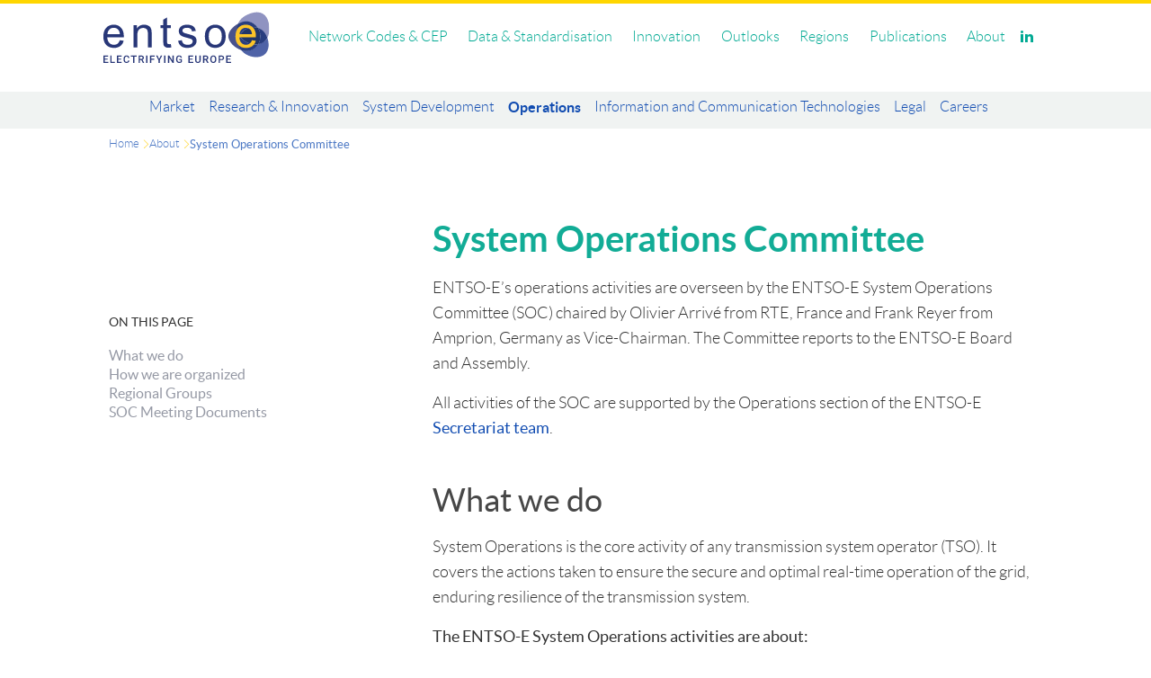

--- FILE ---
content_type: text/html; charset=UTF-8
request_url: https://www.entsoe.eu/about/system-operations/
body_size: 9393
content:
<!DOCTYPE html><html prefix="og: http://ogp.me/ns#" lang="en-us"><head><meta charset="utf-8"><meta name="viewport" content="width=device-width,initial-scale=1"><meta name="google-site-verification" content="E371j3w75EWRQ99dyy2OHEyN8ef3jlZmidDoHKm7N6A"><meta http-equiv="X-UA-Compatible" content="IE=edge"><!-- Font preloading for critical Lato font variants --><link rel="preload" as="font" type="font/woff2" href="/assets/fonts/lato-regular-webfont.woff2" crossorigin><link rel="preload" as="font" type="font/woff2" href="/assets/fonts/lato-light-webfont.woff2" crossorigin><link rel="preload" as="font" type="font/woff2" href="/assets/fonts/lato-bold-webfont.woff2" crossorigin><!-- Font preloading for critical IBM Plex Sans variants --><link rel="preload" as="font" type="font/woff2" href="/assets/fonts/IBMPlexSans-Light.woff2" crossorigin><link rel="preload" as="font" type="font/woff2" href="/assets/fonts/IBMPlexSans-Regular.woff2" crossorigin><link rel="preload" as="font" type="font/woff2" href="/assets/fonts/IBMPlexSans-Bold.woff2" crossorigin><link rel="preload" as="font" type="font/woff2" href="/assets/fonts/IBMPlexSans-Medium.woff2" crossorigin><link rel="preload" as="font" type="font/woff2" href="/assets/fonts/IBMPlexSans-SemiBold.woff2" crossorigin><!-- Font preloading for critical Roboto Slab variants --><link rel="preload" as="font" type="font/woff2" href="/assets/fonts/robotoslab-400.woff2" crossorigin><link rel="preload" as="font" type="font/woff2" href="/assets/fonts/robotoslab-500.woff2" crossorigin><!-- Font preloading for critical IBM Plex Sans variants --><link rel="preload" as="style" href="/assets/styles/local-fonts.css" onload="this.onload=null;this.rel='stylesheet'"><noscript><link rel="stylesheet" href="/assets/styles/local-fonts.css"></noscript><!-- Ensure font loading completes before main CSS --><script>(function() {
            // Mark as not loaded initially
            document.documentElement.classList.remove('fonts-loaded');

            if ('fonts' in document) {
                // Font loading with timeout
                const fontPromises = [
                    document.fonts.load('300 16px "Lato"'),
                    document.fonts.load('400 16px "Lato"'),
                    document.fonts.load('700 16px "Lato"'),
                    document.fonts.load('300 16px "IBM Plex Sans"'),
                    document.fonts.load('400 16px "IBM Plex Sans"'),
                    document.fonts.load('500 16px "IBM Plex Sans"'),
                    document.fonts.load('600 16px "IBM Plex Sans"'),
                    document.fonts.load('700 16px "IBM Plex Sans"'),
                    document.fonts.load('500 16px "Roboto Slab"'),
                    document.fonts.load('600 16px "Roboto Slab"')
                ];

                // Add timeout to prevent indefinite waiting
                const timeout = new Promise(resolve => setTimeout(resolve, 2500));

                Promise.race([Promise.all(fontPromises), timeout]).then(function() {
                    document.documentElement.classList.add('fonts-loaded');

                    // Double-check font loading after a brief delay
                    setTimeout(function() {
                        document.documentElement.classList.add('fonts-loaded');
                        // Force comprehensive repaint (only if body exists)
                        if (document.body) {
                            document.body.style.fontFamily = 'initial';
                            document.body.offsetHeight; // Trigger reflow
                            document.body.style.fontFamily = '';
                        }
                    }, 100);
                });
            } else {
                // Fallback for browsers without Font Loading API
                setTimeout(function() {
                    document.documentElement.classList.add('fonts-loaded');
                }, 100);
            }
        })();</script><title>System Operations Committee</title><meta property="og:title" content="System Operations Committee"><meta property="og:image" content="https://www.entsoe.eu/Style%20Library/EntsoePublishingBranding/Images/entsoe-logo1.png"><link rel="icon" type="image/svg+xml" href="/assets/img/favicon-white.svg"><!-- build:css /assets/styles/main.css --><link rel="stylesheet" href="/assets/styles/main.css"><!-- endbuild --><!-- Matomo --><script>var _paq = window._paq = window._paq || [];
        /* tracker methods like "setCustomDimension" should be called before "trackPageView" */
        _paq.push(["setDoNotTrack", true]);
        _paq.push(["disableCookies"]);
        _paq.push(['trackPageView']);
        _paq.push(['enableLinkTracking']);
        (function() {
            // Use proxy URL to avoid browser tracking prevention
            _paq.push(['setTrackerUrl', '/matomo/matomo.php']);
            _paq.push(['setSiteId', '1']);
            var d = document,
                g = d.createElement('script'),
                s = d.getElementsByTagName('script')[0];
            g.async = true;
            // Use proxy for JavaScript file as well
            g.src = '/matomo/matomo.js';
            s.parentNode.insertBefore(g, s);
        })();</script><!-- End Matomo Code --><noscript><!-- build:css /assets/styles/main.css --><link rel="stylesheet" href="/assets/styles/main.css"><!-- endbuild --></noscript><!-- RSS Feed Discovery Links --><link rel="alternate" type="application/rss+xml" title="ENTSO-E News &amp; Updates" href="/rss.xml"><link rel="alternate" type="application/rss+xml" title="ENTSO-E News" href="/rss/news.xml"><link rel="alternate" type="application/rss+xml" title="ENTSO-E Events" href="/rss/events.xml"><link rel="alternate" type="application/rss+xml" title="ENTSO-E Position Papers" href="/rss/positions.xml"></head><body><header class="site-header btop"><div class="row-inner"><div class="page__headline"><h1 class="page__title"><a href="/" title="ENTSO-E homepage"><span class="mast-logo mast-logo--h"><img src="/assets/graphics/layout/ENTSO-E_2025.svg" alt="ENTSO-E logo" class="mast-logo__image" width="196" height="66"> <strong class="mast-logo__text">ENTSO-E</strong></span></a></h1></div><nav class="nav-global-secondary"><h2 class="toggle-menu"><a href="#global-menu" title="Show/hide menu" data-hook="global-menu:trigger"><span>Browse</span></a></h2><div class="menu-wrapper"><ul class="global-menu"><li><button href="/network_codes/" data-nav-trigger="network-codes">Network Codes & CEP</button></li><li><button href="/data/" data-nav-trigger="data">Data & Standardisation</button></li><li><button href="/research-and-innovation/" data-nav-trigger="research-and-innovation">Innovation</button></li><li><button href="/outlooks/" data-nav-trigger="outlooks">Outlooks</button></li><li><button href="/regions/" data-nav-trigger="regions">Regions</button></li><li><button href="/publications/" data-nav-trigger="publications">Publications</button></li><li><button href="/about/" class="state-active" data-nav-trigger="about">About</button></li><li class="visually-hidden"><a href="https://contacts.entsoe.eu/Pages/ExtranetPortalHome.aspx" class="button button--achromic login">Login</a></li><!-- <li>
        <a href="#" data-hook="search-menu:trigger"><i class="ee-icon-magnifier-right"></i></a>
      </li> --><li style="display: flex; align-items: center;"><a href="https://www.linkedin.com/company/entso-e" style="display: flex; align-items: center;"><i class="ee-icon-linkedin" style="padding-top: 5px;"></i></a></li><li><div data-hook="react:modal"></div></li></ul></div><!-- MOBILE --><div class="mobile menu-wrapper" data-hook="global-menu:wrapper"><ul class="global-menu"><li><a href="/network_codes/">Network Codes & CEP</a></li><li><a href="/data/">Data & Standardisation</a></li><li><a href="/research-and-innovation/">Innovation</a></li><li><a href="/outlooks/">Outlooks</a></li><li><a href="/regions/">Regions</a></li><li><a href="/publications/">Publications</a></li><li><a href="/about/" class="state-active">About</a></li></ul><div class="mobile--menu-second"><ul class="mobile--menu"><li><a href="https://transparency.entsoe.eu/">Transparency Platform</a></li><li><a href="/data/cim/">Common Information Model</a></li><li><a href="/publications/electronic-data-interchange-edi-library/">Standardisation</a></li><li><a href="/data/map/">EU Grid Map</a></li></ul><ul class="mobile--menu"><li><a href="/news-events/news">News</a></li><li><a href="/news-events/events/">Events</a></li><li><a href="https://jobpage.cvwarehouse.com/?companyGuid=7ca6c78c-103d-4cbd-8b81-99289d5e1488&lang=en-US">Careers</a></li><li><a href="/about/inside-entsoe/secretariat/">Our Staff</a></li><li><a href="https://entsoe.sharepoint.com/">Extranet</a></li></ul><ul class="mobile--menu"></ul></div></div><!-- END MOBILE --><!-- NEW --><div id="network-codes-menu" class="network-codes s-menu-wrapper" data-nav-menu="network-codes"><div class="subsection--nav network-codes"><div class="menu"><div class="menu--header"><a href="/network_codes/">Go to Network Codes</a></div><ul class="nav-tier2 new-nav"><li><a href="/network_codes/news/">News</a></li><li><a href="/network_codes/esc/">Stakeholder Committees</a></li><li><a href="https://consultations.entsoe.eu/">Consultations</a></li><li><a href="/active-library/">Active Library</a></li><li><a href="/network_codes/monitoring/">Monitoring & Reports</a></li><li><a href="https://www.entsoe.eu/Network_Codes_Development_Process">Network Codes Development Process</a></li></ul></div><div class="families"><div class="family-col connection"><!-- <strong>Connection</strong> --><ul class=""><li><a href="/network_codes/dcc/" title="Demand Connection Code">DCC</a></li><li><a href="/network_codes/hvdc/" title="High Voltage Direct Current Connections">HVDC</a></li><li><a href="/network_codes/rfg/" title="Requirements for Generators">RFG</a></li></ul></div><div class="family-col operations"><!-- <strong>Operations</strong> --><ul class=""><li><a href="/network_codes/er/" title="Emergency and Restoration">ER</a></li><li><a href="/network_codes/sys-ops/" title="System Operations">SOGL</a></li></ul></div><div class="family-col market"><!-- <strong>Market</strong> --><ul class=""><li><a href="/network_codes/cacm/" title="Capacity Allocation & Congestion Management">CACM</a></li><li><a href="/network_codes/eb/" title="Electricity Balancing">EB</a></li><li><a href="/network_codes/fca/" title="Forward Capacity Allocation">FCA</a></li></ul></div><div class="family-col cep"><!-- <strong>Cep</strong> --><ul class=""><li><a href="/cep/" title="Clean Energy Package">CEP</a></li></ul></div><div class="family-col nccs"><!-- <strong>Nccs</strong> --><ul class=""><li><a href="/network_codes/nccs/" title="Network Code on Cybersecurity">NCCS</a></li></ul></div></div></div></div><div id="data-menu" class="data s-menu-wrapper" data-nav-menu="data"><div class="subsection--nav data"><div class="limiter" style="max-width: 1130px;"><div class="menu--header"><a href="/data/">Go to Data & Standardisation</a></div><ul class="nav-tier2 new-nav"><li><a href="/data/map/">Grid Map</a></li><li><a href="/data/transparency-platform/">Transparency Platform</a></li><li><a href="/data/energy-identification-codes-eic/">EIC Codes</a></li><li><a href="/data/power-stats/">Power Statistics</a></li><li><a href="/ecco-sp/">ECCo SP</a></li><li><a href="/data/opcsta/">OPC / STA</a></li></ul></div></div></div><div id="research-and-innovation-menu" class="research-and-innovation s-menu-wrapper" data-nav-menu="research-and-innovation"><div class="subsection--nav research-and-innovation"><div class="limiter" style="max-width: 1130px;"><div class="menu--header"><a href="/research-and-innovation/">Go to Innovation</a></div><ul class="nav-tier2 new-nav"><li><a href="/research-and-innovation/#projects">Projects</a></li><li><a href="/Technopedia/">Technopedia</a></li><li><a href="/research-and-innovation/#innovation-hub">Innovation Hub</a></li><li><a href="/research-and-innovation/#reports">RDI Reports</a></li></ul></div></div></div><div id="outlooks-menu" class="outlooks s-menu-wrapper" data-nav-menu="outlooks"><div class="subsection--nav outlooks"><div class="limiter" style="max-width: 1130px;"><div class="menu--header"><a href="/outlooks/">Go to Outlooks</a></div><ul class="nav-tier2 new-nav"><li><a href="/outlooks/seasonal">Seasonal</a></li><li><a href="https://www.entsoe.eu/eraa/">ERAA</a></li><li><a href="http://tyndp.entsoe.eu/">Longterm - TYNDP</a></li><li><a href="/outlooks/offshore-hub/">Offshore Hub</a></li><li><a href="https://www.entsos-tyndp-scenarios.eu/">Scenarios</a></li><li><a href="https://tyndp.entsoe.eu/tyndp2018/power-system-2040/">Regional Investment Plans</a></li></ul></div></div></div><div id="regions-menu" class="regions s-menu-wrapper" data-nav-menu="regions"><div class="subsection--nav regions"><div class="limiter" style="max-width: 1130px;"><div class="menu--header"><a href="/regions/">Go to Regions</a></div><ul class="nav-tier2 new-nav"><li><a href="/major-projects/rscis/">FAQs on Regional Coordination</a></li><li><a href="/network_codes/ccr-regions/">CCR Regions</a></li><li><a href="/bites/ccr-map/">CCR Regions Map</a></li><li><a href="/bites/ccr-core/about/">CCR Core</a></li><li><a href="/bites/ccr-ce/about/">CCR CE</a></li><li><a href="/bites/ccr-in/about/">CCR IN</a></li></ul></div></div></div><div id="publications-menu" class="publications s-menu-wrapper" data-nav-menu="publications"><div class="subsection--nav publications"><div class="limiter" style="max-width: 1130px;"><div class="menu--header"><a href="/publications/">Go to Publications</a></div><ul class="nav-tier2 new-nav"><li><a href="/publications/position-papers/">Position Papers</a></li><li><a href="/outlooks/offshore-development/">Offshore Development</a></li><li><a href="https://vision.entsoe.eu/">Vision</a></li><li><a href="/publications/market-reports/">Market</a></li><li><a href="/publications/research-and-development/">Research & Innovation</a></li><li><a href="/publications/system-development-reports/">Development</a></li><li><a href="http://tyndp.entsoe.eu/">TYNDP</a></li><li><a href="/publications/system-operations-reports/">Operations</a></li><li><a href="/publications/tso-dso/">TSO/DSO</a></li><li><a href="/data/cim/">CIM</a></li></ul></div></div></div><div id="news-menu" class="news s-menu-wrapper" data-nav-menu="news"><div class="subsection--nav news"><div class="limiter" style="max-width: 1130px;"><div class="menu--header"><a href="/news-events/">Go to News</a></div><ul class="nav-tier2 new-nav"><li><a href="/news-events/news/">News</a></li><li><a href="/news-events/events/">Events</a></li><li><a href="/news-events/former-associations/">Former Associations</a></li></ul></div></div></div><div id="about-menu" class="about s-menu-wrapper" data-nav-menu="about"><div class="subsection--nav about"><div class="limiter" style="max-width: 1130px;"><div class="menu--header"><a href="/about/">Go to About</a></div><ul class="nav-tier2 new-nav"><li><a href="/about/market/">Market</a></li><li><a href="/about/research-and-innovation/">Research & Innovation</a></li><li><a href="/about/system-development/">System Development</a></li><li><a href="/about/system-operations/" class="state-active">Operations</a></li><li><a href="/about/information-and-communication-technologies/">Information and Communication Technologies</a></li><li><a href="/about/legal-and-regulatory/">Legal</a></li><li><a href="https://jobpage.cvwarehouse.com/?companyGuid=7ca6c78c-103d-4cbd-8b81-99289d5e1488&lang=en-US">Careers</a></li></ul></div></div></div><!-- END NEW --></nav></div></header><div class="subsection--nav"><div class="limiter"><ul class="nav-tier2 new-nav"><li><a href="/about/market/">Market</a></li><li><a href="/about/research-and-innovation/">Research & Innovation</a></li><li><a href="/about/system-development/">System Development</a></li><li><a href="/about/system-operations/" class="state-active">Operations</a></li><li><a href="/about/information-and-communication-technologies/">Information and Communication Technologies</a></li><li><a href="/about/legal-and-regulatory/">Legal</a></li><li><a href="https://jobpage.cvwarehouse.com/?companyGuid=7ca6c78c-103d-4cbd-8b81-99289d5e1488&lang=en-US">Careers</a></li></ul></div></div><!-- CCRs --><!--/ CCRs --><main class="limiter"><div><!-- class="row" --><section class="layout-content clearfix"><nav class="nav-breadcrumbs"><ul class="breadcrumbs"><li><a href="/">Home</a></li><li><a href="/about">About</a></li><li><a href="/about/system-operations/">System Operations Committee</a></li></ul></nav><div class="toc-wrapper"><div class="toc" data-spy="affix" data-offset-top="275" data-offset-bottom="460"><h4>On this page</h4><ul class="nav"><li><a href="#what-we-do" title="What we do">What we do</a></li><li><a href="#how-we-are-organized" title="How we are organized">How we are organized</a></li><li><a href="#regional-groups" title="Regional Groups">Regional Groups</a></li><li><a href="#soc-meeting-documents" title="SOC Meeting Documents">SOC Meeting Documents</a></li></ul>&nbsp;</div></div><article><div class="page-content with-toc prose prose--responsive"><h1 id="system-operations-committee">System Operations Committee</h1><p>ENTSO-E’s operations activities are overseen by the ENTSO-E System Operations Committee (SOC) chaired by Olivier Arrivé from RTE, France and Frank Reyer from Amprion, Germany as Vice-Chairman. The Committee reports to the ENTSO-E Board and Assembly.</p><p>All activities of the SOC are supported by the Operations section of the ENTSO-E <a href="/about/inside-entsoe/secretariat">Secretariat team</a>.</p><h2 id="what-we-do">What we do</h2><p>System Operations is the core activity of any transmission system operator (TSO). It covers the actions taken to ensure the secure and optimal real-time operation of the grid, enduring resilience of the transmission system.</p><p><strong>The ENTSO-E System Operations activities are about:</strong></p><ul><li><p>Developing and maintaining European operational framework, notably through operations network codes/guidelines, agreements, standards and methodologies;</p></li><li><p>Coordinating measures for protection of critical infrastructure;</p></li><li><p>Developing and maintaining dedicated communication infrastructure for real-time and non-real-time data exchange and a number of systems such as the ENTSO-E Awareness System which provides a real-time pan-European view on the state of transmission systems;</p></li><li><p>Establishing European rules for facilitating the development and implementation of a common grid model for all stages of system operation via an Operational Planning Data Environment;</p></li><li><p>Classification and follow up of operational incidents;</p></li><li><p>Regional coordination and the related services to be provided by the Regional Coordination Centres (RCCs) based on the Clean Energy Package legal mandates and those required directly by TSOs;</p></li><li><p>Proactively assessing innovations and power system future needs and proposing the best operational strategies for the power system to meet and facilitate the energy transition.</p></li></ul><h2 id="how-we-are-organized">How we are organized</h2><p>Currently, there are four steering groups reporting directly into SOC. Each group is supported by our Secretariat team.</p><p>Steering Group Strategy aims at contributing to viable solutions to ensure that the TSOs overcome their current and future challenges to the secure operation of the European power systems. The StG Strategy identifies and promotes the evolution of European regional coordination, develops strategies from the point of view of the SOC to meet future operational challenges beyond the day-to-day operations as identified in ENTSO-E’s Vision “A power system for a carbon-neutral Europe”, and supports SOC in the assessment of regulatory or technological developments and their impact in the operation of the power system.</p><p>Steering Group Operational Framework focuses on developing, implementing and monitoring the adequate System Operation framework (based on Network Codes and the Clean Energy Package) for a secure and reliable operation of the interconnected power systems, while ensuring sustainable evolution and change management of this framework according to the needs of operational security, security of supply, TSOs and grid users.</p><p>Steering Group Resilient Operation maintains the high standard of interoperability, reliability and security of operation of the European electricity transmission systems, while addressing the increased operational challenges, such as the reduced system inertia or higher adequacy risks. The Steering Group provides guidance and expertise to the TSOs on operational security, critical infrastructure protection, risk preparedness, operational processes and methodologies.</p><p>Steering Group Regional Coordination facilitates, coordinates and develops regional coordination, most notably amongst Regional Coordination Centres (RCCs) and TSOs. The Steering Group steers the business requirements, business development, implementation, rollout and operation of the RCC tasks where a pan-European or cross-regional approach is legally required or is requested by TSOs. For regional RCC tasks, it facilitates cooperation and coordination among the regions and RCCs and monitors the performance of those tasks.</p><p>In addition, SOC serves also as platform for the cooperation between different synchronous areas in Europe. Each synchronous area has a Regional Group which also reports into SOC. The ENTSO-E secretariat supports closely the Regional Group Continental Europe, which is the biggest synchronous area.</p><figure class="figure-card"><img src="/assets/graphics/organigrams/sys-op.svg" alt="System Operations Committee"></figure><h2 id="regional-groups">Regional Groups</h2><table class="table table-slim" id="table-sys-op"><thead><tr><th class="nowrap"><span>Regional Group</span></th><th>Participating Countries</th></tr></thead><tbody><tr><td>Continental Europe</td><td>Austria, Albania, Belgium, Bosnia-Herzegovina, Bulgaria, Czech Republic, Croatia, Denmark (West), France, Germany, Greece, Hungary, Italy, Luxemburg, Moldova (observer), Montenegro, Netherlands, Poland, Portugal, Republic of North Macedonia, Romania, Serbia, Slovakia, Slovenia, Spain, Switzerland, Turkiye (observer), Ukraine (observer).</td></tr><tr><td>Nordic</td><td>Denmark (East), Finland, Norway and Sweden</td></tr><tr><td>Baltic</td><td>Estonia, Latvia, Lithuania</td></tr><tr><td>Ireland/Northern Ireland</td><td>Ireland, Great Britain</td></tr></tbody></table><h2 id="soc-meeting-documents">SOC Meeting Documents</h2><table class="meeting-minutes"><thead><tr><th><time datetime="24 September 2025">24 September 2025</time></th><th>Vilnius/Webinar</th><th><ul><li><a class="link-ext" href="https://www.entsoe.eu/Documents/SOC%20documents/meetings/2025/250924_SOC_TOP_11.0_D.1_Minutes_for_Publication.pdf" target="_blank" rel="noopener">SOC Minutes</a></li></ul></th></tr></thead><tbody><tr><td><time datetime="18 June 2025">18 June 2025</time></td><td>Belgrade/Webinar</td><td><ul><li><a class="link-ext" href="https://www.entsoe.eu/Documents/SOC%20documents/meetings/2025/250618_SOC_TOP_11.0_D.1_Minutes_for_Publication.pdf" target="_blank" rel="noopener">SOC Minutes</a></li></ul></td></tr><tr><td><time datetime="9 April 2025">9 April 2025</time></td><td>Mardid/Webinar</td><td><ul><li><a class="link-ext" href="https://www.entsoe.eu/Documents/SOC%20documents/meetings/2025/250409_SOC_TOP_12.0_D.1_Minutes_for_Publication.pdf" target="_blank" rel="noopener">SOC Minutes</a></li></ul></td></tr><tr><td><time datetime="12 February 2025">12 February 2025</time></td><td>Webinar</td><td><ul><li><a class="link-ext" href="https://www.entsoe.eu/Documents/SOC%20documents/meetings/2025/250212_SOC_TOP_11.0_D.1_Minutes_for_Publication.pdf" target="_blank" rel="noopener">SOC Minutes</a></li></ul></td></tr><tr><td><time datetime="27 November 2024">27 November 2024</time></td><td>Brussels/Webinar</td><td><ul><li><a class="link-ext" href="https://www.entsoe.eu/Documents/SOC documents/meetings/2024/241127_SOC_TOP_13.0_D.1_Minutes_for_Publication.pdf" target="_blank" rel="noopener">SOC Minutes</a></li></ul></td></tr><tr><td><time datetime="25 September 2024">25 September 2024</time></td><td>Brussels/Webinar</td><td><ul><li><a class="link-ext" href="https://www.entsoe.eu/Documents/SOC documents/meetings/2024/240925_SOC_TOP_12.0_D.1_Minutes_for_Publication.pdf" target="_blank" rel="noopener">SOC Minutes</a></li></ul></td></tr><tr><td><time datetime="19 June 2024">19 June 2024</time></td><td>Bucharest/Webinar</td><td><ul><li><a class="link-ext" href="https://www.entsoe.eu/Documents/SOC documents/meetings/2024/240619_SOC_TOP_12.0_D.1_Minutes_for_Publication.pdf" target="_blank" rel="noopener">SOC Minutes</a></li></ul></td></tr><tr><td><time datetime="24 April 2024">24 April 2024</time></td><td>Paris/Webinar</td><td><ul><li><a class="link-ext" href="https://www.entsoe.eu/Documents/SOC documents/meetings/2024/240424_SOC_TOP_12.0_Minutes_for_publication.pdf" target="_blank" rel="noopener">SOC Minutes</a></li></ul></td></tr><tr><td><time datetime="14 February 2024">14 February 2024</time></td><td>Webinar</td><td><ul><li><a class="link-ext" href="https://www.entsoe.eu/Documents/SOC documents/meetings/2024/240214_SOC_TOP_12.0_Minutes_for_Publication.pdf" target="_blank" rel="noopener">SOC Minutes</a></li></ul></td></tr><tr><td><time datetime="29 November 2023">29 November 2023</time></td><td>Brussels/Webinar</td><td><ul><li><a class="link-ext" href="https://www.entsoe.eu/Documents/SOC documents/meetings/2023/231129_SOC_TOP_12.0_D.1_Minutes_for_Publication.pdf" target="_blank" rel="noopener">SOC Minutes</a></li></ul></td></tr><tr><td><time datetime="27 September 2023">27 September 2023</time></td><td>Helsinki/Webinar</td><td><ul><li><a class="link-ext" href="https://www.entsoe.eu/Documents/SOC documents/meetings/2023/230927_SOC_TOP_13.0_D.1_Minutes for publication.pdf" target="_blank" rel="noopener">SOC Minutes</a></li></ul></td></tr><tr><td><time datetime="21 June 2023">21 June 2023</time></td><td>Vienna/Webinar</td><td><ul><li><a class="link-ext" href="https://www.entsoe.eu/Documents/SOC documents/meetings/2023/230621_SOC_TOP_11.0_D.1_Minutes_for_publication.pdf" target="_blank" rel="noopener">SOC Minutes</a></li></ul></td></tr><tr><td><time datetime="19 April 2023">19 April 2023</time></td><td>Warsaw/Webinar</td><td><ul><li><a class="link-ext" href="https://www.entsoe.eu/Documents/SOC documents/meetings/2023/230419_SOC_TOP_12.0_D.1_Minutes_for_publication.pdf" target="_blank" rel="noopener">SOC Minutes</a></li></ul></td></tr><tr><td><time datetime="15 February 2023">15 February 2023</time></td><td>Brussels/Webinar</td><td><ul><li><a class="link-ext" href="https://www.entsoe.eu/Documents/SOC documents/meetings/2023/230215_SOC_TOP_13.0_D.1_Minutes for publication.pdf" target="_blank" rel="noopener">SOC Minutes</a></li></ul></td></tr><tr><td><time datetime="30 November 2022">30 November 2022</time></td><td>Brussels/Webinar</td><td><ul><li><a class="link-ext" href="https://www.entsoe.eu/Documents/SOC documents/meetings/2022/221130_SOC_TOP_14.0_D.1_Minutes_for_publication.pdf" target="_blank" rel="noopener">SOC Minutes</a></li></ul></td></tr><tr><td><time datetime="21 September 2022">21 September 2022</time></td><td>Brussels, Belgium</td><td><ul><li><a class="link-ext" href="https://www.entsoe.eu/Documents/SOC documents/meetings/2022/220921_SOC_Minutes_for_publication.pdf" target="_blank" rel="noopener">SOC Minutes</a></li></ul></td></tr><tr><td><time datetime="8 June 2022">8 June 2022</time></td><td>Porto, Portugal</td><td><ul><li><a class="link-ext" href="https://www.entsoe.eu/Documents/SOC documents/meetings/2022/220608_SOC_Minutes_for_publication.pdf" target="_blank" rel="noopener">SOC Minutes</a></li></ul></td></tr><tr><td><time datetime="27 April 2022">27 April 2022</time></td><td>ENTSO-E premises</td><td><ul><li><a class="link-ext" href="https://www.entsoe.eu/Documents/SOC documents/meetings/2022/220427_SOC_Minutes.pdf" target="_blank" rel="noopener">SOC Minutes</a></li></ul></td></tr><tr><td><time datetime="16 February 2022">16 February 2022</time></td><td>Teleconference</td><td><ul><li><a class="link-ext" href="https://www.entsoe.eu/Documents/SOC documents/meetings/2022/220216_SOC_Minutes_for_publication.pdf" target="_blank" rel="noopener">SOC Minutes</a></li></ul></td></tr><tr><td><time datetime="1 December 2021">1 December 2021</time></td><td>Teleconference</td><td><ul><li><a class="link-ext" href="https://www.entsoe.eu/Documents/SOC documents/meetings/2021/211201_SOC_Minutes.pdf" target="_blank" rel="noopener">SOC Minutes</a></li></ul></td></tr><tr><td><time datetime="29 September 2021">29 September 2021</time></td><td>Teleconference</td><td><ul><li><a class="link-ext" href="https://www.entsoe.eu/Documents/SOC documents/meetings/2021/210929_SOC_TOP_11.0_Minutes_and_Actions_for_publication.pdf" target="_blank" rel="noopener">SOC Minutes</a></li></ul></td></tr><tr><td><time datetime="16 June 2021">16 June 2021</time></td><td>Teleconference</td><td><ul><li><a class="link-ext" href="https://www.entsoe.eu/Documents/SOC documents/meetings/2021/210616_SOC_TOP_11.0_Minutes_and_Actions_final.pdf" target="_blank" rel="noopener">SOC Minutes</a></li></ul></td></tr><tr><td><time datetime="21 April 2021">21 April 2021</time></td><td>Teleconference</td><td><ul><li><a class="link-ext" href="https://www.entsoe.eu/Documents/SOC documents/meetings/2021/210421_SOC_TOP_12.0_Minutes_final.pdf" target="_blank" rel="noopener">SOC Minutes</a></li></ul></td></tr><tr><td><time datetime="17 February 2021">17 February 2021</time></td><td>Teleconference</td><td><ul><li><a class="link-ext" href="https://www.entsoe.eu/Documents/SOC documents/meetings/2021/210217_SOC_TOP_13.0_Minutes_for_publication_final.pdf" target="_blank" rel="noopener">SOC Minutes</a></li></ul></td></tr><tr><td><time datetime="2 December 2020">2 December 2020</time></td><td>Teleconference</td><td><ul><li><a class="link-ext" href="https://www.entsoe.eu/Documents/SOC documents/meetings/201202_SOC_TOP_12.0_Minutes_and_Actions_Final_for_publication.pdf" target="_blank" rel="noopener">SOC Minutes</a></li></ul></td></tr><tr><td><time datetime="30 September 2020">30 September 2020</time></td><td>Teleconference</td><td><ul><li><a class="link-ext" href="https://www.entsoe.eu/Documents/SOC documents/meetings/200930_SOC_TOP_12.0_Minutes_for_publication_final.pdf" target="_blank" rel="noopener">SOC Minutes</a></li></ul></td></tr><tr><td><time datetime="10 June 2020">10 June 2020</time></td><td>Teleconference</td><td><ul><li><a class="link-ext" href="https://www.entsoe.eu/Documents/SOC documents/meetings/200610_SOC_TOP_12.0_Minutes.pdf" target="_blank" rel="noopener">SOC Minutes</a></li></ul></td></tr><tr><td><time datetime="9 April 2020">9 April 2020</time></td><td>Teleconference</td><td><ul><li><a class="link-ext" href="https://www.entsoe.eu/Documents/SOC documents/meetings/200408-soc-top-120-minutes-final-version.pdf" target="_blank" rel="noopener">SOC Minutes</a></li></ul></td></tr><tr><td><time datetime="12 February 2020">12 February 2020</time></td><td>Teleconference</td><td><ul><li><a class="link-ext" href="https://www.entsoe.eu/Documents/SOC documents/meetings/200212_SOC_Minutes_vFinal.pdf" target="_blank" rel="noopener">SOC Minutes</a></li></ul></td></tr></tbody></table></div></article></section></div><script>var e = document.querySelectorAll("img[src^='/PublishingImages/']")
for (var e = document.querySelectorAll("img[src^='/PublishingImages/']"), t = 0; t < e.length; t++)
                        e[t].src = e[t].src.replace('http://localhost:3000', "https://www.entsoe.eu")</script></main><section class="pad1 clearfix" id="Member-brief"><div class="limiter"><!-- Updated Mailchimp Subscription Form --><form id="mc-embedded-subscribe-form" action="https://entsoe.us10.list-manage.com/subscribe/post?u=498429987654de03679e453a1&amp;id=da85e6735a" method="post" name="mc-embedded-subscribe-form" class="validate" target="_blank" rel="noopener" novalidate=""><div class="form-row"><div id="pointer" class="hide-mobile"><strong style="color: #333333;">GET THE MOST POWERFUL NEWSLETTER IN BRUSSELS</strong></div><div class="form-cell"><!-- Email Input Group --><div class="form__input-group"><input type="email" value="" name="EMAIL" class="email form__control form__control--medium" id="mce-EMAIL" placeholder="Your email" required="" autocomplete="on"> <span class="form__input-group-button"><input type="submit" value="Subscribe" name="subscribe" id="mc-embedded-subscribe" class="button button--secondary"></span></div></div></div><div class="form-row"><!-- Hidden Field for Bot Protection --><div style="position: absolute; left: -5000px;" aria-hidden="true"><input type="text" name="b_498429987654de03679e453a1_da85e6735a" tabindex="-1" value="" style="color: white;"></div><!-- User-Friendly Message on Error --><div id="error-message" style="display: none;">Please fill in your email address.</div></div><!-- Additional Fields (shown after email submission) --><div class="form-row hidden" id="additional-fields"><div><div class="form__input-group"><label for="mce-FNAME" style="color: white;">First Name</label> <input type="text" name="FNAME" id="mce-FNAME" class="form__control form__control--medium" placeholder="First Name" required="" style="color: white;"></div><div class="form__input-group" style="color: white;"><label for="mce-LNAME" style="color: white;">Last Name</label> <input type="text" name="LNAME" id="mce-LNAME" class="form__control form__control--medium" placeholder="Last Name" required="" style="color: white;"></div><div class="form__input-group"><label for="mce-ORG" style="color: white;">Organisation</label> <input type="text" name="ORG" id="mce-ORG" class="form__control form__control--medium" placeholder="Organisation" required="" style="color: white;"></div></div><div><div class="form__input-group form-option"><label for="CONSENT" style="color: white;"><input type="hidden" name="CONSENT" value="No"> <input type="checkbox" name="CONSENT" value="Yes" required style="color: white;"> By subscribing, I consent to the processing of my personal data for the purpose of sending the newsletter.</label></div><div class="form__input-group form-option" style="color: white;"><label for="DATAPOLICY" style="color: white;"><input type="hidden" name="DATAPOLICY" value="No"> <input type="checkbox" name="DATAPOLICY" value="Yes" required style="color: white;"> Data Protection Policy: <a href="https://bit.ly/3mHDRqG" style="color: #ffd600;" target="_blank" rel="noopener">https://bit.ly/3mHDRqG</a></label></div><!-- press releases notifications --><div class="form__input-group form-option" style="color: white;"><label for="PRESS" style="color: white;"><input type="hidden" name="PRESS" value="No"> <input type="checkbox" name="PRESS" value="Yes" required style="color: white;"> Sign up for press updates</label></div><!--/ press releases notifications --><div class="form__input-group-button form-option"><input type="submit" value="Complete Subscription" name="subscribe" class="button button--secondary" style="font-weight: 600; padding: .5rem 1rem .5rem 1rem;"></div></div></div><script>document.getElementById('mc-embedded-subscribe').addEventListener('click', function(e) {
    e.preventDefault();
    const emailField = document.getElementById('mce-EMAIL');
    const subscribeButton = document.getElementById('mc-embedded-subscribe');
    const memberBriefSection = document.getElementById('Member-brief');
    const additionalFields = document.getElementById('additional-fields');
    
    if (emailField.value) {
      additionalFields.classList.remove('hidden');
      additionalFields.classList.add('shown');
      subscribeButton.style.display = 'none';
      if (memberBriefSection) {
        memberBriefSection.classList.add('newsletter-focussed');
      }
    } else {
      document.getElementById('error-message').style.display = 'block';
    }
  });</script></form></div></section><style>#Member-brief {
  background-image: url(https://www.entsoe.eu/assets/graphics/layout/grid_background.svg),
        linear-gradient(to right, #009a93, #243986);
    background-position: top -100px right calc(50% - 50vw),
        center center;
    background-size: calc(120vh),
        cover;
    background-repeat: no-repeat;
    background-attachment: fixed;
}

  #pointer {
    height: 40px;
    position: relative;
    background-color: #ffd600;
    display: grid;
    place-items: center;
  }
  @media only screen and (max-width: 1025px) {
    #pointer{
    padding-top: 1%;
    font-size: 0.8rem;
    }
  }
  #pointer:before {
    content: "";
    position: absolute;
    right: -20px;
    bottom: 0;
    width: 0;
    height: 0;
    border-left: 20px solid #ffd600;
    border-top: 20px solid transparent;
    border-bottom: 20px solid transparent;
  }
  .sign-adapted{
   margin-left: 4%;
   margin-top: 0.3%;
  }
  .button-secondary {
    font-weight: 400;
  }
/*   form :not(input[type="text"]) {
    color: white;
    font-weight: 400;
  } */
  form input[type="text"],
  form input[type="email"] {
    color: #333;
  }

  .hi {
    outline: 1px dashed tomato;
  }
  .form-row {
    width: 100%;
    height: 100%;
    display: grid;
    grid-template-columns: 55% 45%;
    gap: 3rem;
    position: relative;
  }
  .form-cell {
    display: flex;
    align-items: center;
  }
  div.hidden {
    opacity: 0;
    height: 0;
    overflow: hidden;
    transition: opacity 0.5s ease, height 0.5s ease;
  }
  div.shown {
    display: grid;
    opacity: 1;
    height: auto;
  }
  #additional-fields > div {
    display: flex;
    flex-direction: column;
    row-gap: 1rem;
    padding: 1rem 0;
    height: 100%;
  }
  #additional-fields > div > * {
    margin-top: auto;
    padding-left: 1rem;
  }
  #additional-fields > div label {
    display: block;
    padding-bottom: 6px;
  }
  #additional-fields > div .form-option label {
    display: flex;
    align-items: flex-start;
    gap: .75rem;
  }
  #additional-fields > div .form-option label input {
    margin-top: 6px;
  }
  #error-message {
    color: #ffd600; 
    font-weight: 400; 
    letter-spacing: 1px;
    grid-column: 2;
  }
  section#Member-brief {
    transition: padding 1s ease-in-out;
  }
  section.newsletter-focussed {
    padding: 3rem 0 2.5rem 0;
  }

@media only screen and (max-width: 768px) {
  .form-row {
    grid-template-columns: 1fr;
    padding-top: 1rem;
    gap: 1rem;
  }
  /* #pointer {
    padding-bottom: 1rem;
  } */
  #additional-fields > div > * {
    padding-left: 0;
  }
  #additional-fields > div {
    row-gap: 0;
    padding: 0 0;
    height: fit-content;
}
  #pointer:before {
    content: '';
    display: none;
  }
  .form__input-group {
    padding-top: 1rem;
    margin-bottom: 0;
  }
  .form__input-group-button.form-option {
    padding-top: 1rem;
  }
}</style><a href="javascript:" id="return-to-top"><i class="gliph ee-icon-chevron-up"></i></a><footer class="pad2y fill-light clearfix footer-main"><div class="limiter"><div class="footer__advert hide-mobile"><img src="/assets/img/teamwork.jpg"></div><div class="footer__right"><ul class="footer-links"><li><h3 class="light">Our Work</h3></li><li><a href="/network_codes/">Network Codes</a></li><li><a href="/outlooks/">Outlooks</a></li><li><a href="https://transparency.entsoe.eu/">Transparency Platform</a></li><li><a href="/regions/">Power Regions</a></li><li><a href="/data/cim/">Common Information Model</a></li><li><a href="/publications/position-papers/">Position Papers</a></li><li><a href="/publications/electronic-data-interchange-edi-library/">Standardisation</a></li><li><a href="/data/map/">EU Grid Map</a></li></ul><ul class="footer-links"><li><h3 class="light">Association</h3></li><li><a href="/about/">About</a></li><li><a href=""></a></li><li><a href="/news-events/news">News</a></li><li><a href="/news-events/events/">Events</a></li><li><a href="/about/inside-entsoe/members/">Members</a></li><li><a href="https://jobpage.cvwarehouse.com/?companyGuid=7ca6c78c-103d-4cbd-8b81-99289d5e1488&lang=en-US">Careers</a></li><li><a href="/about/inside-entsoe/governance">Governance</a></li><li><a href="/about/inside-entsoe/secretariat/">Our Staff</a></li><li><a href="/contact">Contact</a></li><li><a href="https://entsoe.sharepoint.com/">Extranet</a></li></ul><ul class="footer-links"><li><h3 class="light">Stay updated</h3></li><li><a target="_blank" rel="noopener" href="https://www.linkedin.com/company/entso-e" class="linkedin-icon"><svg fill="#000000" height="24" viewBox="0 0 24 24" width="24" xmlns="http://www.w3.org/2000/svg"><path d="M19,19H16V13.7A1.5,1.5 0 0,0 14.5,12.2A1.5,1.5 0 0,0 13,13.7V19H10V10H13V11.2C13.5,10.36 14.59,9.8 15.5,9.8A3.5,3.5 0 0,1 19,13.3M6.5,8.31C5.5,8.31 4.69,7.5 4.69,6.5A1.81,1.81 0 0,1 6.5,4.69C7.5,4.69 8.31,5.5 8.31,6.5A1.81,1.81 0 0,1 6.5,8.31M8,19H5V10H8M20,2H4C2.89,2 2,2.89 2,4V20A2,2 0 0,0 4,22H20A2,2 0 0,0 22,20V4C22,2.89 21.1,2 20,2Z"/></svg> LinkedIn</a></li><li><a target="_blank" rel="noopener" href="https://www.youtube.com/user/ENTSOE" class="youtube-icon"><svg fill="#000000" height="24" viewBox="0 0 24 24" width="24" xmlns="http://www.w3.org/2000/svg"><path d="M10,16.5V7.5L16,12M20,4.4C19.4,4.2 15.7,4 12,4C8.3,4 4.6,4.19 4,4.38C2.44,4.9 2,8.4 2,12C2,15.59 2.44,19.1 4,19.61C4.6,19.81 8.3,20 12,20C15.7,20 19.4,19.81 20,19.61C21.56,19.1 22,15.59 22,12C22,8.4 21.56,4.91 20,4.4Z"/></svg> YouTube</a></li></ul></div></div></footer><footer class="global-footer footer-bottom"><div class="footer-copy">&copy; 2009-2025&nbsp; ENTSO-E</div><div class="footer-text"><a href="/sitemap/">Sitemap</a> <a href="/suppliers/">Suppliers</a> <a href="/about/legal-and-regulatory/disclaimer">Disclaimer</a> <a href="/website/privacy-policy">Privacy Policy</a> <a href="/about/legal-and-regulatory/cookie">Cookie Policy</a> <span>Website feedback to <a href="mailto:info@entsoe.eu">info@entsoe.eu</a></span></div></footer><script type="text/javascript"></script><!-- build:js /assets/scripts/vendor.js --><script src="/assets/scripts/vendor.js"></script><!-- endbuild --><!-- build:js /assets/scripts/bundle.js --><script src="/assets/scripts/bundle.js"></script><!-- endbuild --></body></html>

--- FILE ---
content_type: text/css; charset=UTF-8
request_url: https://www.entsoe.eu/assets/styles/local-fonts.css
body_size: -828
content:
*{-webkit-font-synthesis:none;-moz-font-synthesis:none;font-synthesis:none}html:not(.fonts-loaded) *,html:not(.fonts-loaded) ::after,html:not(.fonts-loaded) ::before{font-family:Arial,Helvetica,sans-serif!important;font-display:block}html.fonts-loaded *,html.fonts-loaded ::after,html.fonts-loaded ::before{transition:font-family .1s ease}html:not(.fonts-loaded) .font-sample,html:not(.fonts-loaded) a,html:not(.fonts-loaded) div,html:not(.fonts-loaded) h1,html:not(.fonts-loaded) h2,html:not(.fonts-loaded) h3,html:not(.fonts-loaded) h4,html:not(.fonts-loaded) h5,html:not(.fonts-loaded) h6,html:not(.fonts-loaded) li,html:not(.fonts-loaded) p,html:not(.fonts-loaded) span{font-family:Arial,Helvetica,sans-serif!important}body{font-family:Arial,Helvetica,sans-serif}@font-face{font-family:'Lato';src:url(/assets/fonts/lato-thin-webfont.woff2) format('woff2'),url(/assets/fonts/lato-thin-webfont.woff) format('woff');font-weight:100;font-style:normal;font-display:optional}@font-face{font-family:'Lato';src:url(/assets/fonts/lato-100-italic.woff2) format('woff2'),url(/assets/fonts/lato-thinitalic-webfont.woff) format('woff');font-weight:100;font-style:italic;font-display:block}@font-face{font-family:'Lato';src:url(/assets/fonts/lato-light-webfont.woff2) format('woff2'),url(/assets/fonts/lato-light-webfont.woff) format('woff');font-weight:300;font-style:normal;font-display:block}@font-face{font-family:'Lato';src:url(/assets/fonts/lato-300-italic.woff2) format('woff2'),url(/assets/fonts/lato-lightitalic-webfont.woff) format('woff');font-weight:300;font-style:italic;font-display:block}@font-face{font-family:'Lato';src:url(/assets/fonts/lato-regular-webfont.woff2) format('woff2'),url(/assets/fonts/lato-regular-webfont.woff) format('woff');font-weight:400;font-style:normal;font-display:block}@font-face{font-family:'Lato';src:url(/assets/fonts/lato-400-italic.woff2) format('woff2'),url(/assets/fonts/lato-italic-webfont.woff) format('woff');font-weight:400;font-style:italic;font-display:block}@font-face{font-family:'Lato';src:url(/assets/fonts/lato-bold-webfont.woff2) format('woff2'),url(/assets/fonts/lato-bold-webfont.woff) format('woff');font-weight:700;font-style:normal;font-display:block}@font-face{font-family:'Lato';src:url(/assets/fonts/lato-700-italic.woff2) format('woff2'),url(/assets/fonts/lato-bolditalic-webfont.woff) format('woff');font-weight:700;font-style:italic;font-display:block}@font-face{font-family:'Lato';src:url(/assets/fonts/lato-black-webfont.woff2) format('woff2'),url(/assets/fonts/lato-black-webfont.woff) format('woff');font-weight:900;font-style:normal;font-display:block}@font-face{font-family:'Lato';src:url(/assets/fonts/lato-900-italic.woff2) format('woff2'),url(/assets/fonts/lato-blackitalic-webfont.woff) format('woff');font-weight:900;font-style:italic;font-display:block}@font-face{font-family:'Lato';src:url(/assets/fonts/lato-regular-webfont.woff2) format('woff2'),url(/assets/fonts/lato-regular-webfont.woff) format('woff');font-weight:500;font-style:normal;font-display:block}@font-face{font-family:'Lato';src:url(/assets/fonts/lato-bold-webfont.woff2) format('woff2'),url(/assets/fonts/lato-bold-webfont.woff) format('woff');font-weight:600;font-style:normal;font-display:block}@font-face{font-family:'Great Vibes';src:url(/assets/fonts/greatvibes-400-latin.woff2) format('woff2');font-weight:400;font-style:normal;font-display:block}@font-face{font-family:'Paprika';src:url(/assets/fonts/paprika-400-latin.woff2) format('woff2');font-weight:400;font-style:normal;font-display:block}@font-face{font-family:'IBM Plex Sans';src:url(/assets/fonts/IBMPlexSans-Thin.woff2) format('woff2'),url(/assets/fonts/IBMPlexSans-Thin.woff) format('woff');font-weight:100;font-style:normal;font-display:optional}@font-face{font-family:'IBM Plex Sans';src:url(/assets/fonts/IBMPlexSans-ExtraLight.woff2) format('woff2'),url(/assets/fonts/IBMPlexSans-ExtraLight.woff) format('woff');font-weight:200;font-style:normal;font-display:optional}@font-face{font-family:'IBM Plex Sans';src:url(/assets/fonts/IBMPlexSans-Light.woff2) format('woff2'),url(/assets/fonts/IBMPlexSans-Light.woff) format('woff');font-weight:300;font-style:normal;font-display:block}@font-face{font-family:'IBM Plex Sans';src:url(/assets/fonts/IBMPlexSans-Regular.woff2) format('woff2'),url(/assets/fonts/IBMPlexSans-Regular.woff) format('woff');font-weight:400;font-style:normal;font-display:block}@font-face{font-family:'IBM Plex Sans';src:url(/assets/fonts/IBMPlexSans-Medium.woff2) format('woff2'),url(/assets/fonts/IBMPlexSans-Medium.woff) format('woff');font-weight:500;font-style:normal;font-display:block}@font-face{font-family:'IBM Plex Sans';src:url(/assets/fonts/IBMPlexSans-SemiBold.woff2) format('woff2'),url(/assets/fonts/IBMPlexSans-SemiBold.woff) format('woff');font-weight:600;font-style:normal;font-display:block}@font-face{font-family:'IBM Plex Sans';src:url(/assets/fonts/IBMPlexSans-Bold.woff2) format('woff2'),url(/assets/fonts/IBMPlexSans-Bold.woff) format('woff');font-weight:700;font-style:normal;font-display:block}@font-face{font-family:'IBM Plex Sans';src:url(/assets/fonts/IBMPlexSans-TextItalic.woff2) format('woff2'),url(/assets/fonts/IBMPlexSans-TextItalic.woff) format('woff');font-weight:100;font-style:italic;font-display:block}@font-face{font-family:'IBM Plex Sans';src:url(/assets/fonts/IBMPlexSans-ExtraLightItalic.woff2) format('woff2'),url(/assets/fonts/IBMPlexSans-ExtraLightItalic.woff) format('woff');font-weight:200;font-style:italic;font-display:block}@font-face{font-family:'IBM Plex Sans';src:url(/assets/fonts/IBMPlexSans-LightItalic.woff2) format('woff2'),url(/assets/fonts/IBMPlexSans-LightItalic.woff) format('woff');font-weight:300;font-style:italic;font-display:block}@font-face{font-family:'IBM Plex Sans';src:url(/assets/fonts/IBMPlexSans-Italic.woff2) format('woff2'),url(/assets/fonts/IBMPlexSans-Italic.woff) format('woff');font-weight:400;font-style:italic;font-display:block}@font-face{font-family:'IBM Plex Sans';src:url(/assets/fonts/IBMPlexSans-MediumItalic.woff2) format('woff2'),url(/assets/fonts/IBMPlexSans-MediumItalic.woff) format('woff');font-weight:500;font-style:italic;font-display:block}@font-face{font-family:'IBM Plex Sans';src:url(/assets/fonts/IBMPlexSans-SemiBoldItalic.woff2) format('woff2'),url(/assets/fonts/IBMPlexSans-SemiBoldItalic.woff) format('woff');font-weight:600;font-style:italic;font-display:block}@font-face{font-family:'IBM Plex Sans';src:url(/assets/fonts/IBMPlexSans-BoldItalic.woff2) format('woff2'),url(/assets/fonts/IBMPlexSans-BoldItalic.woff) format('woff');font-weight:700;font-style:italic;font-display:block}@font-face{font-family:'IBM Plex Sans Condensed';src:url(/assets/fonts/ibmplexsanscondensed-100.woff2) format('woff2');font-weight:100;font-style:normal;font-display:block}@font-face{font-family:'IBM Plex Sans Condensed';src:url(/assets/fonts/ibmplexsanscondensed-100-italic.woff2) format('woff2');font-weight:100;font-style:italic;font-display:block}@font-face{font-family:'IBM Plex Sans Condensed';src:url(/assets/fonts/ibmplexsanscondensed-200.woff2) format('woff2');font-weight:200;font-style:normal;font-display:block}@font-face{font-family:'IBM Plex Sans Condensed';src:url(/assets/fonts/ibmplexsanscondensed-200-italic.woff2) format('woff2');font-weight:200;font-style:italic;font-display:block}@font-face{font-family:'IBM Plex Sans Condensed';src:url(/assets/fonts/ibmplexsanscondensed-300.woff2) format('woff2');font-weight:300;font-style:normal;font-display:block}@font-face{font-family:'IBM Plex Sans Condensed';src:url(/assets/fonts/ibmplexsanscondensed-300-italic.woff2) format('woff2');font-weight:300;font-style:italic;font-display:block}@font-face{font-family:'IBM Plex Sans Condensed';src:url(/assets/fonts/ibmplexsanscondensed-400.woff2) format('woff2');font-weight:400;font-style:normal;font-display:block}@font-face{font-family:'IBM Plex Sans Condensed';src:url(/assets/fonts/ibmplexsanscondensed-400-italic.woff2) format('woff2');font-weight:400;font-style:italic;font-display:block}@font-face{font-family:'IBM Plex Sans Condensed';src:url(/assets/fonts/ibmplexsanscondensed-500.woff2) format('woff2');font-weight:500;font-style:normal;font-display:block}@font-face{font-family:'IBM Plex Sans Condensed';src:url(/assets/fonts/ibmplexsanscondensed-500-italic.woff2) format('woff2');font-weight:500;font-style:italic;font-display:block}@font-face{font-family:'IBM Plex Sans Condensed';src:url(/assets/fonts/ibmplexsanscondensed-600.woff2) format('woff2');font-weight:600;font-style:normal;font-display:block}@font-face{font-family:'IBM Plex Sans Condensed';src:url(/assets/fonts/ibmplexsanscondensed-600-italic.woff2) format('woff2');font-weight:600;font-style:italic;font-display:block}@font-face{font-family:'IBM Plex Sans Condensed';src:url(/assets/fonts/ibmplexsanscondensed-700.woff2) format('woff2');font-weight:700;font-style:normal;font-display:block}@font-face{font-family:'IBM Plex Sans Condensed';src:url(/assets/fonts/ibmplexsanscondensed-700-italic.woff2) format('woff2');font-weight:700;font-style:italic;font-display:block}@font-face{font-family:'Roboto Condensed';src:url(/assets/fonts/robotocondensed-variable.woff2) format('woff2');font-weight:100 900;font-style:normal;font-display:block}@font-face{font-family:'Roboto Condensed';src:url(/assets/fonts/robotocondensed-variable-italic.woff2) format('woff2');font-weight:100 900;font-style:italic;font-display:block}@font-face{font-family:'Roboto Slab';src:url(/assets/fonts/robotoslab-100.woff2) format('woff2');font-weight:100;font-style:normal;font-display:block}@font-face{font-family:'Roboto Slab';src:url(/assets/fonts/robotoslab-200.woff2) format('woff2');font-weight:200;font-style:normal;font-display:block}@font-face{font-family:'Roboto Slab';src:url(/assets/fonts/robotoslab-300.woff2) format('woff2');font-weight:300;font-style:normal;font-display:block}@font-face{font-family:'Roboto Slab';src:url(/assets/fonts/robotoslab-400.woff2) format('woff2');font-weight:400;font-style:normal;font-display:block}@font-face{font-family:'Roboto Slab';src:url(/assets/fonts/robotoslab-500.woff2) format('woff2');font-weight:500;font-style:normal;font-display:block}@font-face{font-family:'Roboto Slab';src:url(/assets/fonts/robotoslab-600.woff2) format('woff2');font-weight:600;font-style:normal;font-display:block}@font-face{font-family:'Roboto Slab';src:url(/assets/fonts/robotoslab-700.woff2) format('woff2');font-weight:700;font-style:normal;font-display:block}@font-face{font-family:'Roboto Slab';src:url(/assets/fonts/robotoslab-800.woff2) format('woff2');font-weight:800;font-style:normal;font-display:block}@font-face{font-family:'Roboto Slab';src:url(/assets/fonts/robotoslab-900.woff2) format('woff2');font-weight:900;font-style:normal;font-display:block}@font-face{font-family:'Material Symbols Outlined';font-style:normal;font-weight:100 300 700;src:url(/assets/fonts/material-symbols-outlined.woff2) format('woff2');font-display:block}

--- FILE ---
content_type: text/css; charset=UTF-8
request_url: https://www.entsoe.eu/assets/styles/main.css
body_size: 63197
content:
@charset "UTF-8";@import url(site-refresh/network-code-pages.css);@import url(site-refresh/regions.css);@import url(site-refresh/outlooks.css);@import url(site-refresh/digital-data.css);@import url(site-refresh/eccosp.css);@import url(site-refresh/ecp-edx.css);@import url(../css/components/copy-link.css);@keyframes b{0%{transform:rotate(0)}to{transform:rotate(1turn)}}@keyframes fish{0%{transform:translateY(-100px) translateX(-300px) rotate(30deg)}50%{transform:translateY(50px) translateX(50px) rotate(20deg)}75%{transform:translateY(0) translateX(0) rotate(0deg)}to{transform:translateY(100px) translateX(-800px) rotate(30deg)}}@keyframes blink{0%,2%,60%,62%,to{transform:scaleX(1) scaleY(1)}1%,61%{transform:scaleX(1.3) scaleY(.1)}}@keyframes gradients{0%,to{background-position:0 0}25%{background-position:50% 0}50%{background-position:90% 0}60%{background-position:60%}75%{background-position:40%}}@keyframes zoom-in{0%{transform:scale(0,0)}to{transform:scale(1,1)}}@keyframes slideLeft{0%{transform:translateX(-50px)}to{transform:translateX(0)}}@keyframes fadeIn{0%{opacity:0}to{opacity:1}}@keyframes flickerAnimation{0%,to{opacity:1}50%{opacity:0}}@-o-keyframes flickerAnimation{0%,to{opacity:1}50%{opacity:0}}@-moz-keyframes flickerAnimation{0%,to{opacity:1}50%{opacity:0}}@-webkit-keyframes flickerAnimation{0%,to{opacity:1}50%{opacity:0}}@keyframes come-in{to{transform:translateY(0)}}@keyframes changeLetter{0%{width:10%}to{width:80%}}html{font-family:sans-serif;-ms-text-size-adjust:100%;-webkit-text-size-adjust:100%}article,aside figcaption,figure,footer,header,main,menu,nav,section{display:block}summary{display:list-item;padding:1rem 2em 1rem 0;position:relative;font-size:1.1rem;font-weight:400;cursor:pointer}.table thead th a,audio,canvas,progress,video{display:inline-block}audio:not([controls]){display:none;height:0}progress{vertical-align:baseline}[hidden],template{display:none}a{background-color:transparent;-webkit-text-decoration-skip:objects}a:active,a:hover{outline-width:0}abbr[title]{border-bottom:none;cursor:help;border-bottom:1px dashed rgba(10,10,10,.12);text-decoration:none;text-transform:initial}dfn{font-style:italic}mark{background-color:#ff0;color:#000}sub,sup{position:relative}sub{bottom:-.25em}sup{top:-.5em}svg:not(:root){overflow:hidden}figure{margin:1em 40px}hr{box-sizing:content-box}button{font:inherit;margin:0}optgroup{font-weight:700}button,hr,input{overflow:visible}button,select{text-transform:none}[type=reset],[type=submit],button,html [type=button]{-webkit-appearance:button;appearance:button}[type=button]::-moz-focus-inner,[type=reset]::-moz-focus-inner,[type=submit]::-moz-focus-inner,button::-moz-focus-inner{border-style:none;padding:0}[type=button]:-moz-focusring,[type=reset]:-moz-focusring,[type=submit]:-moz-focusring,button:-moz-focusring{outline:1px dotted ButtonText}legend{box-sizing:border-box;color:inherit;display:table;max-width:100%;white-space:normal}textarea{overflow:auto}[type=checkbox],[type=radio]{box-sizing:border-box;padding:0}[type=number]::-webkit-inner-spin-button,[type=number]::-webkit-outer-spin-button{height:auto}[type=search]{-webkit-appearance:textfield;appearance:button;outline-offset:-2px}[type=search]::-webkit-search-cancel-button,[type=search]::-webkit-search-decoration{-webkit-appearance:none}::-webkit-input-placeholder{color:inherit;opacity:.54}::-webkit-file-upload-button{-webkit-appearance:button;font:inherit}.nc.docs-list li span,.updates #events p.location,code,html,kbd,pre,samp,small{margin:0;padding:0;border:0;outline:0;vertical-align:baseline;background:0 0;line-height:inherit}a,abbr,acronym,address,applet,b,big,blockquote,caption,center,cite,dd,del,dfn,div,dl,dt,em,fieldset,font,form,i,ins,label,legend,li,object,ol,p,q,s,span,strike,strong,sub,sup,table,tbody,td,tfoot,th,thead,tr,u,ul,var{margin:0;padding:0;border:0;outline:0;font-size:100%;vertical-align:baseline;background:0 0;line-height:inherit}h1,h2,h4,h5,h6,iframe{vertical-align:baseline}iframe{margin:0}h1,h2,h4,h5,h6{text-wrap:pretty}h2,h4,h5,h6,iframe{font-size:100%}.digital-event__promo .title,body,h3{padding:0;border:0;outline:0;vertical-align:baseline;background:0 0}h1,h2,h4,h5,h6,iframe,img,input,select,textarea{padding:0;outline:0;background:0 0;line-height:inherit}h1,h2,h4,h5,h6,img,input,select,textarea{border:0}body,img{margin:0;font-size:100%}input,select,textarea{vertical-align:baseline;font:inherit;height:auto;width:auto;margin:0}.item-list ul,.item-list ul li,ol,ul{list-style:none}blockquote,q{quotes:none}blockquote:after,blockquote:before,q:after,q:before{content:none}:focus{outline:0}a,ins{text-decoration:none}del{text-decoration:line-through}html{box-sizing:border-box;font-size:16px;-webkit-tap-highlight-color:transparent;scroll-behavior:smooth;scroll-padding:2rem}*,:after,:before{-webkit-box-sizing:border-box;-moz-box-sizing:border-box;box-sizing:border-box}@-ms-viewport{width:device-width}@-o-viewport{width:device-width}@viewport{width:device-width}body{background:#fff;color:#313131;font-size:1rem;line-height:1.5;font-family:"Lato",Arial,Helvetica,sans-serif;font-weight:300;font-style:normal;min-width:320px}a{color:#114cb1;transition:opacity .24s ease 0s}.nav-global-secondary button:hover,a:hover{opacity:.64}a:active{outline:0;transform:translate(0,1px)}[role=button],a,label[for]{cursor:pointer}table{border-collapse:collapse;border-spacing:0}img{max-width:100%;vertical-align:top}.center img,img.center{margin-left:auto;margin-right:auto}.antialiased,.back-button,.button--base,.button--primary,.button--secondary,.button--warning,.ecp-edx-button,.exhibit__content--dark,.modal--dark,.registration-button,.rjsf .btn,.rjsf .btn-danger,.rjsf .btn-info,[class*=" tba-"],[class^=tba-],kbd{-webkit-font-smoothing:antialiased;-moz-osx-font-smoothing:grayscale}.button{line-height:1.5rem;font-size:1rem;padding:.25rem .75rem;min-width:2rem;user-select:none;display:inline-block;text-align:center;white-space:nowrap;background:0 0;text-shadow:none;border:0;border-radius:.25rem;font-weight:500;cursor:pointer;transition:background-color .24s ease 0s}#outlooks .coa,.button,.modal__button-dismiss{vertical-align:middle}#outlooks .coa,.modal__button-dismiss,.toggle-menu a{user-select:none;display:inline-block;text-align:center;white-space:nowrap;background:0 0;text-shadow:none;border:0;border-radius:.25rem;font-weight:500;cursor:pointer;transition:background-color .24s ease 0s}.back-button,.registration-button,.rjsf .btn,[class*=" tba-"],[class^=tba-]{line-height:1.5rem;font-size:1rem;padding:.25rem .75rem;min-width:2rem}.back-button,.ecp-edx-button,.registration-button,.rjsf .btn,[class*=" tba-"],[class^=tba-]{user-select:none;display:inline-block;text-align:center;white-space:nowrap;vertical-align:middle;background:0 0;text-shadow:none;border:0;border-radius:.25rem;font-weight:500;cursor:pointer;transition:background-color .24s ease 0s}#outlooks .coa:hover,.back-button:hover,.button:hover,.ecp-edx-button:hover,.registration-button:hover,.rjsf .btn:hover,.toggle-menu a:hover,:hover[class*=" tba-"],:hover[class^=tba-]{opacity:initial}#outlooks .button--active.coa,#outlooks .coa:active,#outlooks .drop--open>.coa,.back-button:active,.button--active.back-button,.button--active.ecp-edx-button,.button--active.modal__button-dismiss,.button--active.registration-button,.button--active[class*=" tba-"],.button--active[class^=tba-],.button.button--active,.button:active,.drop--open>.back-button,.drop--open>.button,.drop--open>.ecp-edx-button,.drop--open>.modal__button-dismiss,.drop--open>.registration-button,.drop--open>[class*=" tba-"],.drop--open>[class^=tba-],.ecp-edx-button:active,.modal__button-dismiss:active,.registration-button:active,.rjsf .btn:active,.rjsf .button--active.btn,.rjsf .drop--open>.btn,.toggle-menu .drop--open>a,.toggle-menu a.button--active,.toggle-menu a:active,:active[class*=" tba-"],:active[class^=tba-]{z-index:2;transform:none}#outlooks .coa,#outlooks .coa:focus,.back-button,.back-button:focus,.button,.button:focus,.ecp-edx-button,.ecp-edx-button:focus,.modal__button-dismiss,.modal__button-dismiss:focus,.registration-button,.registration-button:focus,.rjsf .btn,.rjsf .btn:focus,.toggle-menu a,.toggle-menu a:focus,:focus[class*=" tba-"],:focus[class^=tba-],[class*=" tba-"],[class^=tba-],details.ccr-details>summary:focus{outline:0}#outlooks .coa [class*=" collecticons-"],#outlooks .coa [class*=" openaq-ds-icon-"],#outlooks .coa [class^=collecticons-],#outlooks .coa [class^=openaq-ds-icon-],#outlooks .coa::after,#outlooks .coa::before,.back-button [class*=" collecticons-"],.back-button [class*=" openaq-ds-icon-"],.back-button [class^=collecticons-],.back-button [class^=openaq-ds-icon-],.back-button::after,.back-button::before,.button [class*=" collecticons-"],.button [class*=" openaq-ds-icon-"],.button [class^=collecticons-],.button [class^=openaq-ds-icon-],.button::after,.button::before,.ecp-edx-button [class*=" collecticons-"],.ecp-edx-button [class*=" openaq-ds-icon-"],.ecp-edx-button [class^=collecticons-],.ecp-edx-button [class^=openaq-ds-icon-],.ecp-edx-button::after,.ecp-edx-button::before,.modal__button-dismiss [class*=" collecticons-"],.modal__button-dismiss [class*=" openaq-ds-icon-"],.modal__button-dismiss [class^=collecticons-],.modal__button-dismiss [class^=openaq-ds-icon-],.modal__button-dismiss::after,.modal__button-dismiss::before,.registration-button [class*=" collecticons-"],.registration-button [class*=" openaq-ds-icon-"],.registration-button [class^=collecticons-],.registration-button [class^=openaq-ds-icon-],.registration-button::after,.registration-button::before,.rjsf .btn [class*=" collecticons-"],.rjsf .btn [class*=" openaq-ds-icon-"],.rjsf .btn [class^=collecticons-],.rjsf .btn [class^=openaq-ds-icon-],.rjsf .btn::after,.rjsf .btn::before,.toggle-menu a [class*=" collecticons-"],.toggle-menu a [class*=" openaq-ds-icon-"],.toggle-menu a [class^=collecticons-],.toggle-menu a [class^=openaq-ds-icon-],.toggle-menu a::after,.toggle-menu a::before,[class*=" tba-"] [class*=" collecticons-"],[class*=" tba-"] [class*=" openaq-ds-icon-"],[class*=" tba-"] [class^=collecticons-],[class*=" tba-"] [class^=openaq-ds-icon-],[class*=" tba-"]::after,[class*=" tba-"]::before,[class^=tba-] [class*=" collecticons-"],[class^=tba-] [class*=" openaq-ds-icon-"],[class^=tba-] [class^=collecticons-],[class^=tba-] [class^=openaq-ds-icon-],[class^=tba-]::after,[class^=tba-]::before{font-size:1rem}#outlooks .coa::before,.back-button::before,.button::before,.ecp-edx-button::before,.modal__button-dismiss::before,.registration-button::before,.rjsf .btn::before,.toggle-menu a::before,[class*=" tba-"]::before,[class^=tba-]::before{margin-right:.375rem}#outlooks .coa::after,.back-button::after,.button::after,.ecp-edx-button::after,.modal__button-dismiss::after,.registration-button::after,.rjsf .btn::after,.toggle-menu a::after,[class*=" tba-"]::after,[class^=tba-]::after{margin-left:.375rem}#outlooks .coa::after,#outlooks .coa::before,#outlooks .coa>*,.back-button::after,.back-button::before,.back-button>*,.button::after,.button::before,.button>*,.ecp-edx-button::after,.ecp-edx-button::before,.ecp-edx-button>*,.modal__button-dismiss::after,.modal__button-dismiss::before,.modal__button-dismiss>*,.registration-button::after,.registration-button::before,.registration-button>*,.rjsf .btn::after,.rjsf .btn::before,.rjsf .btn>*,.toggle-menu a::after,.toggle-menu a::before,.toggle-menu a>*,[class*=" tba-"]::after,[class*=" tba-"]::before,[class*=" tba-"]>*,[class^=tba-]::after,[class^=tba-]::before,[class^=tba-]>*{vertical-align:top;display:inline-block;line-height:inherit!important}.button--base-bounded{background-color:transparent}.button--base-bounded.button--active,.button--base-bounded:active,.drop--open>.button--base-bounded{box-shadow:inset 0 0 0 1px}.button--base-bounded,.button--base-bounded:visited{color:#114cb1}.button--base-bounded:hover{background-color:rgba(17,76,177,.08)}.button--base-bounded.button--active,.button--base-bounded.button--active:hover,.button--base-bounded:active,.drop--open>.button--base-bounded{background-color:rgba(17,76,177,.16)}.button--base-unbounded,.modal__button-dismiss,.toggle-menu a{background-color:transparent}.button--base-unbounded,.button--base-unbounded:visited,.modal__button-dismiss,.modal__button-dismiss:visited,.toggle-menu a,.toggle-menu a:visited{color:#114cb1}.button--base-unbounded:hover,.modal__button-dismiss:hover,.toggle-menu a:hover{background-color:rgba(17,76,177,.08)}.button--active.modal__button-dismiss,.button--active.modal__button-dismiss:hover,.button--base-unbounded.button--active,.button--base-unbounded.button--active:hover,.button--base-unbounded:active,.drop--open>.button--base-unbounded,.drop--open>.modal__button-dismiss,.modal__button-dismiss:active,.toggle-menu .drop--open>a,.toggle-menu a.button--active,.toggle-menu a.button--active:hover,.toggle-menu a:active{background-color:rgba(17,76,177,.16)}.button--achromic,.rjsf .btn-default{box-shadow:inset 0 -3px 0 0 rgba(10,10,10,.12),inset 0 0 0 1px rgba(10,10,10,.16);background-color:#fff}.button--achromic,.button--achromic:visited,.rjsf .btn-default,.rjsf .btn-default:visited{color:#313131}.button--achromic:hover,.rjsf .btn-default:hover{background-color:#f5f5f5}.button--achromic.button--active,.button--achromic.button--active:hover,.button--achromic:active,.drop--open>.button--achromic,.rjsf .btn-default:active,.rjsf .button--active.btn-default,.rjsf .button--active.btn-default:hover,.rjsf .drop--open>.btn-default{background-color:#ebebeb}.button--achromic-unbounded,.modal--dark .modal__button-dismiss{background-color:transparent}.button--achromic-unbounded,.button--achromic-unbounded:visited,.modal--dark .modal__button-dismiss,.modal--dark .modal__button-dismiss:visited{color:#fff}.button--achromic-unbounded:hover,.modal--dark .modal__button-dismiss:hover{background-color:rgba(255,255,255,.08)}.button--achromic-unbounded.button--active,.button--achromic-unbounded.button--active:hover,.button--achromic-unbounded:active,.drop--open>.button--achromic-unbounded,.modal--dark .button--active.modal__button-dismiss,.modal--dark .button--active.modal__button-dismiss:hover,.modal--dark .drop--open>.modal__button-dismiss,.modal--dark .modal__button-dismiss:active{background-color:rgba(255,255,255,.16)}.button--primary{box-shadow:inset 0 -3px 0 0 rgba(10,10,10,.24),inset 0 0 0 1px rgba(10,10,10,.24);background-color:#114cb1;color:#fff}.button--primary:visited{color:#fff}.button--primary:hover{background-color:#1046a3}.button--primary.button--active,.button--primary.button--active:hover,.button--primary:active,.drop--open>.button--primary{background-color:#0e4095}.button--primary-bounded{background-color:transparent}.button--primary-bounded,.button--primary-bounded.button--active,.button--primary-bounded:active,.drop--open>.button--primary-bounded{box-shadow:inset 0 0 0 1px}.button--primary-bounded,.button--primary-bounded:visited{color:#114cb1}.button--primary-bounded:hover{background-color:rgba(17,76,177,.08)}.button--primary-bounded.button--active,.button--primary-bounded.button--active:hover,.button--primary-bounded:active,.drop--open>.button--primary-bounded{background-color:rgba(17,76,177,.16)}.button--primary-unbounded{background-color:transparent;color:#114cb1}.button--primary-unbounded:visited{color:#114cb1}.button--primary-unbounded:hover{background-color:rgba(17,76,177,.08)}.button--primary-unbounded.button--active,.button--primary-unbounded.button--active:hover,.button--primary-unbounded:active,.drop--open>.button--primary-unbounded{background-color:rgba(17,76,177,.16)}.button--secondary{box-shadow:inset 0 -3px 0 0 rgba(10,10,10,.24),inset 0 0 0 1px rgba(10,10,10,.24);background-color:#00a993;color:#fff}.button--secondary:visited{color:#fff}.button--secondary:hover{background-color:#009b87}.button--secondary.button--active,.button--secondary.button--active:hover,.button--secondary:active,.drop--open>.button--secondary{background-color:#008e7b}.button--secondary-bounded{box-shadow:inset 0 0 0 1px;background-color:transparent}.button--secondary-bounded.button--active,.button--secondary-bounded:active,.drop--open>.button--secondary-bounded{box-shadow:inset 0 0 0 1px}.button--secondary-bounded,.button--secondary-bounded:visited{color:#00a993}.button--secondary-bounded:hover{background-color:rgba(0,169,147,.08)}.button--secondary-bounded.button--active,.button--secondary-bounded.button--active:hover,.button--secondary-bounded:active,.drop--open>.button--secondary-bounded{background-color:rgba(0,169,147,.16)}.button--secondary-unbounded{background-color:transparent;color:#00a993}.button--secondary-unbounded:visited{color:#00a993}.button--secondary-unbounded:hover{background-color:rgba(0,169,147,.08)}.button--secondary-unbounded.button--active,.button--secondary-unbounded.button--active:hover,.button--secondary-unbounded:active,.drop--open>.button--secondary-unbounded{background-color:rgba(0,169,147,.16)}.button--tertiary-bounded{box-shadow:none;border:1px dashed;border-bottom:1px dashed;background-color:transparent}.button--tertiary-bounded.button--active,.button--tertiary-bounded:active,.drop--open>.button--tertiary-bounded{border:1px solid}#nc-families>article>div>div>header>h1,.button--tertiary-bounded,.button--tertiary-bounded:visited{color:#114cb1}.button--tertiary-bounded:hover{background-color:rgba(17,76,177,.08)}.button--tertiary-bounded.button--active,.button--tertiary-bounded.button--active:hover,.button--tertiary-bounded:active,.drop--open>.button--tertiary-bounded{background-color:rgba(17,76,177,.16)}.button--warning,.rjsf .btn-danger{box-shadow:inset 0 -3px 0 0 rgba(10,10,10,.24),inset 0 0 0 1px rgba(10,10,10,.24);background-color:#ff6a00}.button--warning,.button--warning:visited,.rjsf .btn-danger,.rjsf .btn-danger:visited{color:#fff}.button--warning:hover,.rjsf .btn-danger:hover{background-color:#eb6200}.button--warning.button--active,.button--warning.button--active:hover,.button--warning:active,.drop--open>.button--warning,.rjsf .btn-danger:active,.rjsf .button--active.btn-danger,.rjsf .button--active.btn-danger:hover,.rjsf .drop--open>.btn-danger{background-color:#d65900}.button--warning-bounded{background-color:transparent}.button--warning-bounded,.button--warning-bounded.button--active,.button--warning-bounded:active,.drop--open>.button--warning-bounded{box-shadow:inset 0 0 0 1px}.button--warning-bounded,.button--warning-bounded:visited{color:#ff6a00}.button--warning-bounded:hover{background-color:rgba(255,106,0,.08)}.button--warning-bounded.button--active,.button--warning-bounded.button--active:hover,.button--warning-bounded:active,.drop--open>.button--warning-bounded{background-color:rgba(255,106,0,.16)}.button--warning-unbounded{background-color:transparent;color:#ff6a00}.button--warning-unbounded:visited{color:#ff6a00}.button--warning-unbounded:hover{background-color:rgba(255,106,0,.08)}.button--warning-unbounded.button--active,.button--warning-unbounded.button--active:hover,.button--warning-unbounded:active,.drop--open>.button--warning-unbounded{background-color:rgba(255,106,0,.16)}#outlooks .article .article-header__meta__secondary .coa,#outlooks .button-group--small .coa,#outlooks .country-list .documents-list .document .coa,#outlooks .panel__header-toolbar .coa,#outlooks .toolbar--small .coa,.article .article-header__meta__secondary #outlooks .coa,.article .article-header__meta__secondary .back-button,.article .article-header__meta__secondary .button,.article .article-header__meta__secondary .ecp-edx-button,.article .article-header__meta__secondary .modal__button-dismiss,.article .article-header__meta__secondary .registration-button,.article .article-header__meta__secondary .rjsf .btn,.article .article-header__meta__secondary .toggle-menu a,.article .article-header__meta__secondary [class*=" tba-"],.article .article-header__meta__secondary [class^=tba-],.button--small,.button-group--small #outlooks .coa,.button-group--small .back-button,.button-group--small .button,.button-group--small .ecp-edx-button,.button-group--small .modal__button-dismiss,.button-group--small .registration-button,.button-group--small .rjsf .btn,.button-group--small .toggle-menu a,.button-group--small [class*=" tba-"],.button-group--small [class^=tba-],.country-list .documents-list .document #outlooks .coa,.country-list .documents-list .document .back-button,.country-list .documents-list .document .button,.country-list .documents-list .document .ecp-edx-button,.country-list .documents-list .document .modal__button-dismiss,.country-list .documents-list .document .registration-button,.country-list .documents-list .document .rjsf .btn,.country-list .documents-list .document .toggle-menu a,.country-list .documents-list .document [class*=" tba-"],.country-list .documents-list .document [class^=tba-],.panel__header-toolbar #outlooks .coa,.panel__header-toolbar .back-button,.panel__header-toolbar .button,.panel__header-toolbar .ecp-edx-button,.panel__header-toolbar .modal__button-dismiss,.panel__header-toolbar .registration-button,.panel__header-toolbar .rjsf .btn,.panel__header-toolbar .toggle-menu a,.panel__header-toolbar [class*=" tba-"],.panel__header-toolbar [class^=tba-],.rjsf .article .article-header__meta__secondary .btn,.rjsf .button-group--small .btn,.rjsf .country-list .documents-list .document .btn,.rjsf .panel__header-toolbar .btn,.rjsf .toolbar--small .btn,.toggle-menu .article .article-header__meta__secondary a,.toggle-menu .button-group--small a,.toggle-menu .country-list .documents-list .document a,.toggle-menu .panel__header-toolbar a,.toggle-menu .toolbar--small a,.toolbar--small #outlooks .coa,.toolbar--small .back-button,.toolbar--small .button,.toolbar--small .ecp-edx-button,.toolbar--small .modal__button-dismiss,.toolbar--small .registration-button,.toolbar--small .rjsf .btn,.toolbar--small .toggle-menu a,.toolbar--small [class*=" tba-"],.toolbar--small [class^=tba-]{line-height:1.25rem;font-size:.875rem;padding:.125rem .5rem;min-width:1.5rem}#outlooks .button-group--medium .coa,#outlooks .toolbar--medium .coa,.button--medium,.button-group--medium #outlooks .coa,.button-group--medium .back-button,.button-group--medium .button,.button-group--medium .ecp-edx-button,.button-group--medium .modal__button-dismiss,.button-group--medium .registration-button,.button-group--medium .rjsf .btn,.button-group--medium .toggle-menu a,.button-group--medium [class*=" tba-"],.button-group--medium [class^=tba-],.modal__button-dismiss,.rjsf .button-group--medium .btn,.rjsf .toolbar--medium .btn,.toggle-menu .button-group--medium a,.toggle-menu .toolbar--medium a,.toggle-menu a,.toolbar--medium #outlooks .coa,.toolbar--medium .back-button,.toolbar--medium .button,.toolbar--medium .ecp-edx-button,.toolbar--medium .modal__button-dismiss,.toolbar--medium .registration-button,.toolbar--medium .rjsf .btn,.toolbar--medium .toggle-menu a,.toolbar--medium [class*=" tba-"],.toolbar--medium [class^=tba-]{line-height:1.5rem;font-size:1rem;padding:.25rem .75rem;min-width:2rem}#outlooks .button-group--large .coa,#outlooks .coa,.button--large,.button-group--large #outlooks .coa,.button-group--large .back-button,.button-group--large .button,.button-group--large .ecp-edx-button,.button-group--large .modal__button-dismiss,.button-group--large .registration-button,.button-group--large .rjsf .btn,.button-group--large .toggle-menu a,.button-group--large [class*=" tba-"],.button-group--large [class^=tba-],.ecp-edx-button,.rjsf .button-group--large .btn,.rjsf .toolbar--large .btn,.toggle-menu .button-group--large a,.toggle-menu .toolbar--large a,.toolbar--large .back-button,.toolbar--large .button,.toolbar--large .ecp-edx-button,.toolbar--large .modal__button-dismiss,.toolbar--large .registration-button,.toolbar--large .rjsf .btn,.toolbar--large .toggle-menu a,.toolbar--large [class*=" tba-"],.toolbar--large [class^=tba-]{line-height:1.5rem;font-size:1rem;padding:.5rem 1rem;min-width:2.5rem}#outlooks .button-group--xlarge .coa,.button--xlarge,.button-group--xlarge #outlooks .coa,.button-group--xlarge .back-button,.button-group--xlarge .button,.button-group--xlarge .ecp-edx-button,.button-group--xlarge .modal__button-dismiss,.button-group--xlarge .registration-button,.button-group--xlarge .rjsf .btn,.button-group--xlarge .toggle-menu a,.button-group--xlarge [class*=" tba-"],.button-group--xlarge [class^=tba-],.rjsf .button-group--xlarge .btn,.toggle-menu .button-group--xlarge a{line-height:2rem;font-size:1rem;padding:.5rem 1rem;min-width:3rem}.button--text-hidden::after,.button--text-hidden::before,.modal__button-dismiss::after,.modal__button-dismiss::before,.tba--text-hidden::after,.tba--text-hidden::before,.toggle-menu a::after,.toggle-menu a::before{margin:0}.toggle-menu :not(.button-group) a,:not(.button-group) .button--text-hidden,:not(.button-group) .modal__button-dismiss,:not(.button-group) .tba--text-hidden,:not(.button-group) .toggle-menu a{padding-left:0;padding-right:0}.button--block{display:block;width:100%}.button--semi-fluid{min-width:16rem}.button-group,.rjsf .btn-group{position:relative;display:inline-block;vertical-align:middle}#outlooks .button-group>.coa,#outlooks .rjsf .btn-group>.coa,.button-group>.back-button,.button-group>.button,.button-group>.ecp-edx-button,.button-group>.modal__button-dismiss,.button-group>.registration-button,.button-group>[class*=" tba-"],.button-group>[class^=tba-],.rjsf #outlooks .btn-group>.coa,.rjsf .btn-group>.back-button,.rjsf .btn-group>.btn,.rjsf .btn-group>.button,.rjsf .btn-group>.ecp-edx-button,.rjsf .btn-group>.modal__button-dismiss,.rjsf .btn-group>.registration-button,.rjsf .btn-group>[class*=" tba-"],.rjsf .btn-group>[class^=tba-],.rjsf .button-group>.btn,.rjsf .toggle-menu .btn-group>a,.toggle-menu .button-group>a,.toggle-menu .rjsf .btn-group>a{display:block;position:relative;margin:0}#outlooks .button-group--horizontal>.coa,#outlooks .rjsf .btn-group>.coa,.button-group--horizontal>.back-button,.button-group--horizontal>.button,.button-group--horizontal>.ecp-edx-button,.button-group--horizontal>.modal__button-dismiss,.button-group--horizontal>.registration-button,.button-group--horizontal>[class*=" tba-"],.button-group--horizontal>[class^=tba-],.rjsf #outlooks .btn-group>.coa,.rjsf .btn-group>.back-button,.rjsf .btn-group>.btn,.rjsf .btn-group>.button,.rjsf .btn-group>.ecp-edx-button,.rjsf .btn-group>.modal__button-dismiss,.rjsf .btn-group>.registration-button,.rjsf .btn-group>[class*=" tba-"],.rjsf .btn-group>[class^=tba-],.rjsf .button-group--horizontal>.btn,.rjsf .toggle-menu .btn-group>a,.toggle-menu .button-group--horizontal>a,.toggle-menu .rjsf .btn-group>a{float:left}#outlooks .button-group--horizontal>.coa:first-child:not(:last-child),#outlooks .rjsf .btn-group>.coa:first-child:not(:last-child),.button-group--horizontal>.back-button:first-child:not(:last-child),.button-group--horizontal>.button:first-child:not(:last-child),.button-group--horizontal>.ecp-edx-button:first-child:not(:last-child),.button-group--horizontal>.modal__button-dismiss:first-child:not(:last-child),.button-group--horizontal>.registration-button:first-child:not(:last-child),.button-group--horizontal>:first-child:not(:last-child)[class*=" tba-"],.button-group--horizontal>:first-child:not(:last-child)[class^=tba-],.rjsf #outlooks .btn-group>.coa:first-child:not(:last-child),.rjsf .btn-group>.back-button:first-child:not(:last-child),.rjsf .btn-group>.btn:first-child:not(:last-child),.rjsf .btn-group>.button:first-child:not(:last-child),.rjsf .btn-group>.ecp-edx-button:first-child:not(:last-child),.rjsf .btn-group>.modal__button-dismiss:first-child:not(:last-child),.rjsf .btn-group>.registration-button:first-child:not(:last-child),.rjsf .btn-group>:first-child:not(:last-child)[class*=" tba-"],.rjsf .btn-group>:first-child:not(:last-child)[class^=tba-],.rjsf .button-group--horizontal>.btn:first-child:not(:last-child),.rjsf .toggle-menu .btn-group>a:first-child:not(:last-child),.toggle-menu .button-group--horizontal>a:first-child:not(:last-child),.toggle-menu .rjsf .btn-group>a:first-child:not(:last-child){border-top-right-radius:0;border-bottom-right-radius:0}#outlooks .button-group--horizontal>.coa:last-child:not(:first-child),#outlooks .rjsf .btn-group>.coa:last-child:not(:first-child),.button-group--horizontal>.back-button:last-child:not(:first-child),.button-group--horizontal>.button:last-child:not(:first-child),.button-group--horizontal>.ecp-edx-button:last-child:not(:first-child),.button-group--horizontal>.modal__button-dismiss:last-child:not(:first-child),.button-group--horizontal>.registration-button:last-child:not(:first-child),.button-group--horizontal>:last-child:not(:first-child)[class*=" tba-"],.button-group--horizontal>:last-child:not(:first-child)[class^=tba-],.rjsf #outlooks .btn-group>.coa:last-child:not(:first-child),.rjsf .btn-group>.back-button:last-child:not(:first-child),.rjsf .btn-group>.btn:last-child:not(:first-child),.rjsf .btn-group>.button:last-child:not(:first-child),.rjsf .btn-group>.ecp-edx-button:last-child:not(:first-child),.rjsf .btn-group>.modal__button-dismiss:last-child:not(:first-child),.rjsf .btn-group>.registration-button:last-child:not(:first-child),.rjsf .btn-group>:last-child:not(:first-child)[class*=" tba-"],.rjsf .btn-group>:last-child:not(:first-child)[class^=tba-],.rjsf .button-group--horizontal>.btn:last-child:not(:first-child),.rjsf .toggle-menu .btn-group>a:last-child:not(:first-child),.toggle-menu .button-group--horizontal>a:last-child:not(:first-child),.toggle-menu .rjsf .btn-group>a:last-child:not(:first-child){border-top-left-radius:0;border-bottom-left-radius:0}#outlooks .button-group--horizontal>.coa:not(:first-child):not(:last-child),#outlooks .rjsf .btn-group>.coa:not(:first-child):not(:last-child),.button-group--horizontal>.back-button:not(:first-child):not(:last-child),.button-group--horizontal>.button:not(:first-child):not(:last-child),.button-group--horizontal>.ecp-edx-button:not(:first-child):not(:last-child),.button-group--horizontal>.modal__button-dismiss:not(:first-child):not(:last-child),.button-group--horizontal>.registration-button:not(:first-child):not(:last-child),.button-group--horizontal>:not(:first-child):not(:last-child)[class*=" tba-"],.button-group--horizontal>:not(:first-child):not(:last-child)[class^=tba-],.rjsf #outlooks .btn-group>.coa:not(:first-child):not(:last-child),.rjsf .btn-group>.back-button:not(:first-child):not(:last-child),.rjsf .btn-group>.btn:not(:first-child):not(:last-child),.rjsf .btn-group>.button:not(:first-child):not(:last-child),.rjsf .btn-group>.ecp-edx-button:not(:first-child):not(:last-child),.rjsf .btn-group>.modal__button-dismiss:not(:first-child):not(:last-child),.rjsf .btn-group>.registration-button:not(:first-child):not(:last-child),.rjsf .btn-group>:not(:first-child):not(:last-child)[class*=" tba-"],.rjsf .btn-group>:not(:first-child):not(:last-child)[class^=tba-],.rjsf .button-group--horizontal>.btn:not(:first-child):not(:last-child),.rjsf .toggle-menu .btn-group>a:not(:first-child):not(:last-child),.toggle-menu .button-group--horizontal>a:not(:first-child):not(:last-child),.toggle-menu .rjsf .btn-group>a:not(:first-child):not(:last-child){border-radius:0}#outlooks .button-group--horizontal>.back-button+.coa,#outlooks .button-group--horizontal>.button+.coa,#outlooks .button-group--horizontal>.coa+.back-button,#outlooks .button-group--horizontal>.coa+.button,#outlooks .button-group--horizontal>.coa+.coa,#outlooks .button-group--horizontal>.coa+.ecp-edx-button,#outlooks .button-group--horizontal>.coa+.modal__button-dismiss,#outlooks .button-group--horizontal>.coa+.registration-button,#outlooks .button-group--horizontal>.coa+[class*=" tba-"],#outlooks .button-group--horizontal>.coa+[class^=tba-],#outlooks .button-group--horizontal>.ecp-edx-button+.coa,#outlooks .button-group--horizontal>.modal__button-dismiss+.coa,#outlooks .button-group--horizontal>.registration-button+.coa,#outlooks .button-group--horizontal>[class*=" tba-"]+.coa,#outlooks .button-group--horizontal>[class^=tba-]+.coa,#outlooks .rjsf .btn-group>.back-button+.coa,#outlooks .rjsf .btn-group>.btn+.coa,#outlooks .rjsf .btn-group>.button+.coa,#outlooks .rjsf .btn-group>.coa+.back-button,#outlooks .rjsf .btn-group>.coa+.btn,#outlooks .rjsf .btn-group>.coa+.button,#outlooks .rjsf .btn-group>.coa+.coa,#outlooks .rjsf .btn-group>.coa+.ecp-edx-button,#outlooks .rjsf .btn-group>.coa+.modal__button-dismiss,#outlooks .rjsf .btn-group>.coa+.registration-button,#outlooks .rjsf .btn-group>.coa+[class*=" tba-"],#outlooks .rjsf .btn-group>.coa+[class^=tba-],#outlooks .rjsf .btn-group>.ecp-edx-button+.coa,#outlooks .rjsf .btn-group>.modal__button-dismiss+.coa,#outlooks .rjsf .btn-group>.registration-button+.coa,#outlooks .rjsf .btn-group>[class*=" tba-"]+.coa,#outlooks .rjsf .btn-group>[class^=tba-]+.coa,#outlooks .rjsf .button-group--horizontal>.btn+.coa,#outlooks .rjsf .button-group--horizontal>.coa+.btn,#outlooks .rjsf .toggle-menu .btn-group>.coa+a,#outlooks .rjsf .toggle-menu .btn-group>a+.coa,#outlooks .toggle-menu .button-group--horizontal>.coa+a,#outlooks .toggle-menu .button-group--horizontal>a+.coa,#outlooks .toggle-menu .rjsf .btn-group>a+.coa,.button-group--horizontal>.back-button+.back-button,.button-group--horizontal>.back-button+.button,.button-group--horizontal>.back-button+.ecp-edx-button,.button-group--horizontal>.back-button+.modal__button-dismiss,.button-group--horizontal>.back-button+.registration-button,.button-group--horizontal>.back-button+[class*=" tba-"],.button-group--horizontal>.back-button+[class^=tba-],.button-group--horizontal>.button+.back-button,.button-group--horizontal>.button+.button,.button-group--horizontal>.button+.ecp-edx-button,.button-group--horizontal>.button+.modal__button-dismiss,.button-group--horizontal>.button+.registration-button,.button-group--horizontal>.button+[class*=" tba-"],.button-group--horizontal>.button+[class^=tba-],.button-group--horizontal>.ecp-edx-button+.back-button,.button-group--horizontal>.ecp-edx-button+.button,.button-group--horizontal>.ecp-edx-button+.ecp-edx-button,.button-group--horizontal>.ecp-edx-button+.modal__button-dismiss,.button-group--horizontal>.ecp-edx-button+.registration-button,.button-group--horizontal>.ecp-edx-button+[class*=" tba-"],.button-group--horizontal>.ecp-edx-button+[class^=tba-],.button-group--horizontal>.modal__button-dismiss+.back-button,.button-group--horizontal>.modal__button-dismiss+.button,.button-group--horizontal>.modal__button-dismiss+.ecp-edx-button,.button-group--horizontal>.modal__button-dismiss+.modal__button-dismiss,.button-group--horizontal>.modal__button-dismiss+.registration-button,.button-group--horizontal>.modal__button-dismiss+[class*=" tba-"],.button-group--horizontal>.modal__button-dismiss+[class^=tba-],.button-group--horizontal>.registration-button+.back-button,.button-group--horizontal>.registration-button+.button,.button-group--horizontal>.registration-button+.ecp-edx-button,.button-group--horizontal>.registration-button+.modal__button-dismiss,.button-group--horizontal>.registration-button+.registration-button,.button-group--horizontal>.registration-button+[class*=" tba-"],.button-group--horizontal>.registration-button+[class^=tba-],.button-group--horizontal>[class*=" tba-"]+.back-button,.button-group--horizontal>[class*=" tba-"]+.button,.button-group--horizontal>[class*=" tba-"]+.ecp-edx-button,.button-group--horizontal>[class*=" tba-"]+.modal__button-dismiss,.button-group--horizontal>[class*=" tba-"]+.registration-button,.button-group--horizontal>[class*=" tba-"]+[class*=" tba-"],.button-group--horizontal>[class*=" tba-"]+[class^=tba-],.button-group--horizontal>[class^=tba-]+.back-button,.button-group--horizontal>[class^=tba-]+.button,.button-group--horizontal>[class^=tba-]+.ecp-edx-button,.button-group--horizontal>[class^=tba-]+.modal__button-dismiss,.button-group--horizontal>[class^=tba-]+.registration-button,.button-group--horizontal>[class^=tba-]+[class*=" tba-"],.button-group--horizontal>[class^=tba-]+[class^=tba-],.rjsf #outlooks .btn-group>.back-button+.coa,.rjsf #outlooks .btn-group>.btn+.coa,.rjsf #outlooks .btn-group>.button+.coa,.rjsf #outlooks .btn-group>.coa+.back-button,.rjsf #outlooks .btn-group>.coa+.btn,.rjsf #outlooks .btn-group>.coa+.button,.rjsf #outlooks .btn-group>.coa+.coa,.rjsf #outlooks .btn-group>.coa+.ecp-edx-button,.rjsf #outlooks .btn-group>.coa+.modal__button-dismiss,.rjsf #outlooks .btn-group>.coa+.registration-button,.rjsf #outlooks .btn-group>.coa+[class*=" tba-"],.rjsf #outlooks .btn-group>.coa+[class^=tba-],.rjsf #outlooks .btn-group>.ecp-edx-button+.coa,.rjsf #outlooks .btn-group>.modal__button-dismiss+.coa,.rjsf #outlooks .btn-group>.registration-button+.coa,.rjsf #outlooks .btn-group>[class*=" tba-"]+.coa,.rjsf #outlooks .btn-group>[class^=tba-]+.coa,.rjsf #outlooks .button-group--horizontal>.btn+.coa,.rjsf #outlooks .button-group--horizontal>.coa+.btn,.rjsf #outlooks .toggle-menu .btn-group>.coa+a,.rjsf .btn-group>.back-button+.back-button,.rjsf .btn-group>.back-button+.btn,.rjsf .btn-group>.back-button+.button,.rjsf .btn-group>.back-button+.ecp-edx-button,.rjsf .btn-group>.back-button+.modal__button-dismiss,.rjsf .btn-group>.back-button+.registration-button,.rjsf .btn-group>.back-button+[class*=" tba-"],.rjsf .btn-group>.back-button+[class^=tba-],.rjsf .btn-group>.btn+.back-button,.rjsf .btn-group>.btn+.btn,.rjsf .btn-group>.btn+.button,.rjsf .btn-group>.btn+.ecp-edx-button,.rjsf .btn-group>.btn+.modal__button-dismiss,.rjsf .btn-group>.btn+.registration-button,.rjsf .btn-group>.btn+[class*=" tba-"],.rjsf .btn-group>.btn+[class^=tba-],.rjsf .btn-group>.button+.back-button,.rjsf .btn-group>.button+.btn,.rjsf .btn-group>.button+.button,.rjsf .btn-group>.button+.ecp-edx-button,.rjsf .btn-group>.button+.modal__button-dismiss,.rjsf .btn-group>.button+.registration-button,.rjsf .btn-group>.button+[class*=" tba-"],.rjsf .btn-group>.button+[class^=tba-],.rjsf .btn-group>.ecp-edx-button+.back-button,.rjsf .btn-group>.ecp-edx-button+.btn,.rjsf .btn-group>.ecp-edx-button+.button,.rjsf .btn-group>.ecp-edx-button+.ecp-edx-button,.rjsf .btn-group>.ecp-edx-button+.modal__button-dismiss,.rjsf .btn-group>.ecp-edx-button+.registration-button,.rjsf .btn-group>.ecp-edx-button+[class*=" tba-"],.rjsf .btn-group>.ecp-edx-button+[class^=tba-],.rjsf .btn-group>.modal__button-dismiss+.back-button,.rjsf .btn-group>.modal__button-dismiss+.btn,.rjsf .btn-group>.modal__button-dismiss+.button,.rjsf .btn-group>.modal__button-dismiss+.ecp-edx-button,.rjsf .btn-group>.modal__button-dismiss+.modal__button-dismiss,.rjsf .btn-group>.modal__button-dismiss+.registration-button,.rjsf .btn-group>.modal__button-dismiss+[class*=" tba-"],.rjsf .btn-group>.modal__button-dismiss+[class^=tba-],.rjsf .btn-group>.registration-button+.back-button,.rjsf .btn-group>.registration-button+.btn,.rjsf .btn-group>.registration-button+.button,.rjsf .btn-group>.registration-button+.ecp-edx-button,.rjsf .btn-group>.registration-button+.modal__button-dismiss,.rjsf .btn-group>.registration-button+.registration-button,.rjsf .btn-group>.registration-button+[class*=" tba-"],.rjsf .btn-group>.registration-button+[class^=tba-],.rjsf .btn-group>[class*=" tba-"]+.back-button,.rjsf .btn-group>[class*=" tba-"]+.btn,.rjsf .btn-group>[class*=" tba-"]+.button,.rjsf .btn-group>[class*=" tba-"]+.ecp-edx-button,.rjsf .btn-group>[class*=" tba-"]+.modal__button-dismiss,.rjsf .btn-group>[class*=" tba-"]+.registration-button,.rjsf .btn-group>[class*=" tba-"]+[class*=" tba-"],.rjsf .btn-group>[class*=" tba-"]+[class^=tba-],.rjsf .btn-group>[class^=tba-]+.back-button,.rjsf .btn-group>[class^=tba-]+.btn,.rjsf .btn-group>[class^=tba-]+.button,.rjsf .btn-group>[class^=tba-]+.ecp-edx-button,.rjsf .btn-group>[class^=tba-]+.modal__button-dismiss,.rjsf .btn-group>[class^=tba-]+.registration-button,.rjsf .btn-group>[class^=tba-]+[class*=" tba-"],.rjsf .btn-group>[class^=tba-]+[class^=tba-],.rjsf .button-group--horizontal>.back-button+.btn,.rjsf .button-group--horizontal>.btn+.back-button,.rjsf .button-group--horizontal>.btn+.btn,.rjsf .button-group--horizontal>.btn+.button,.rjsf .button-group--horizontal>.btn+.ecp-edx-button,.rjsf .button-group--horizontal>.btn+.modal__button-dismiss,.rjsf .button-group--horizontal>.btn+.registration-button,.rjsf .button-group--horizontal>.btn+[class*=" tba-"],.rjsf .button-group--horizontal>.btn+[class^=tba-],.rjsf .button-group--horizontal>.button+.btn,.rjsf .button-group--horizontal>.ecp-edx-button+.btn,.rjsf .button-group--horizontal>.modal__button-dismiss+.btn,.rjsf .button-group--horizontal>.registration-button+.btn,.rjsf .button-group--horizontal>[class*=" tba-"]+.btn,.rjsf .button-group--horizontal>[class^=tba-]+.btn,.rjsf .toggle-menu #outlooks .btn-group>a+.coa,.rjsf .toggle-menu .btn-group>.back-button+a,.rjsf .toggle-menu .btn-group>.btn+a,.rjsf .toggle-menu .btn-group>.button+a,.rjsf .toggle-menu .btn-group>.ecp-edx-button+a,.rjsf .toggle-menu .btn-group>.modal__button-dismiss+a,.rjsf .toggle-menu .btn-group>.registration-button+a,.rjsf .toggle-menu .btn-group>[class*=" tba-"]+a,.rjsf .toggle-menu .btn-group>[class^=tba-]+a,.rjsf .toggle-menu .btn-group>a+.back-button,.rjsf .toggle-menu .btn-group>a+.btn,.rjsf .toggle-menu .btn-group>a+.button,.rjsf .toggle-menu .btn-group>a+.ecp-edx-button,.rjsf .toggle-menu .btn-group>a+.modal__button-dismiss,.rjsf .toggle-menu .btn-group>a+.registration-button,.rjsf .toggle-menu .btn-group>a+[class*=" tba-"],.rjsf .toggle-menu .btn-group>a+[class^=tba-],.rjsf .toggle-menu .btn-group>a+a,.rjsf .toggle-menu .button-group--horizontal>.btn+a,.rjsf .toggle-menu .button-group--horizontal>a+.btn,.toggle-menu #outlooks .button-group--horizontal>.coa+a,.toggle-menu #outlooks .button-group--horizontal>a+.coa,.toggle-menu #outlooks .rjsf .btn-group>.coa+a,.toggle-menu .button-group--horizontal>.back-button+a,.toggle-menu .button-group--horizontal>.button+a,.toggle-menu .button-group--horizontal>.ecp-edx-button+a,.toggle-menu .button-group--horizontal>.modal__button-dismiss+a,.toggle-menu .button-group--horizontal>.registration-button+a,.toggle-menu .button-group--horizontal>[class*=" tba-"]+a,.toggle-menu .button-group--horizontal>[class^=tba-]+a,.toggle-menu .button-group--horizontal>a+.back-button,.toggle-menu .button-group--horizontal>a+.button,.toggle-menu .button-group--horizontal>a+.ecp-edx-button,.toggle-menu .button-group--horizontal>a+.modal__button-dismiss,.toggle-menu .button-group--horizontal>a+.registration-button,.toggle-menu .button-group--horizontal>a+[class*=" tba-"],.toggle-menu .button-group--horizontal>a+[class^=tba-],.toggle-menu .button-group--horizontal>a+a,.toggle-menu .rjsf #outlooks .btn-group>.coa+a,.toggle-menu .rjsf #outlooks .btn-group>a+.coa,.toggle-menu .rjsf .btn-group>.back-button+a,.toggle-menu .rjsf .btn-group>.btn+a,.toggle-menu .rjsf .btn-group>.button+a,.toggle-menu .rjsf .btn-group>.ecp-edx-button+a,.toggle-menu .rjsf .btn-group>.modal__button-dismiss+a,.toggle-menu .rjsf .btn-group>.registration-button+a,.toggle-menu .rjsf .btn-group>[class*=" tba-"]+a,.toggle-menu .rjsf .btn-group>[class^=tba-]+a,.toggle-menu .rjsf .btn-group>a+.back-button,.toggle-menu .rjsf .btn-group>a+.btn,.toggle-menu .rjsf .btn-group>a+.button,.toggle-menu .rjsf .btn-group>a+.ecp-edx-button,.toggle-menu .rjsf .btn-group>a+.modal__button-dismiss,.toggle-menu .rjsf .btn-group>a+.registration-button,.toggle-menu .rjsf .btn-group>a+[class*=" tba-"],.toggle-menu .rjsf .btn-group>a+[class^=tba-],.toggle-menu .rjsf .btn-group>a+a,.toggle-menu .rjsf .button-group--horizontal>.btn+a,.toggle-menu .rjsf .button-group--horizontal>a+.btn{margin-left:-2px}#outlooks .button-group--vertical>.coa,.button-group--vertical>.back-button,.button-group--vertical>.button,.button-group--vertical>.ecp-edx-button,.button-group--vertical>.modal__button-dismiss,.button-group--vertical>.registration-button,.button-group--vertical>[class*=" tba-"],.button-group--vertical>[class^=tba-],.rjsf .button-group--vertical>.btn,.toggle-menu .button-group--vertical>a{clear:both;width:100%;border-radius:.25rem}#outlooks .button-group--vertical>.coa:hover,.button-group--vertical>.back-button:hover,.button-group--vertical>.button:hover,.button-group--vertical>.ecp-edx-button:hover,.button-group--vertical>.modal__button-dismiss:hover,.button-group--vertical>.registration-button:hover,.button-group--vertical>:hover[class*=" tba-"],.button-group--vertical>:hover[class^=tba-],.rjsf .button-group--vertical>.btn:hover,.toggle-menu .button-group--vertical>a:hover{z-index:2}#outlooks .button-group--vertical>.coa:first-child:not(:last-child),.button-group--vertical>.back-button:first-child:not(:last-child),.button-group--vertical>.button:first-child:not(:last-child),.button-group--vertical>.ecp-edx-button:first-child:not(:last-child),.button-group--vertical>.modal__button-dismiss:first-child:not(:last-child),.button-group--vertical>.registration-button:first-child:not(:last-child),.button-group--vertical>:first-child:not(:last-child)[class*=" tba-"],.button-group--vertical>:first-child:not(:last-child)[class^=tba-],.rjsf .button-group--vertical>.btn:first-child:not(:last-child),.toggle-menu .button-group--vertical>a:first-child:not(:last-child){border-bottom-right-radius:0;border-bottom-left-radius:0}#outlooks .button-group--vertical>.coa:last-child:not(:first-child),.button-group--vertical>.back-button:last-child:not(:first-child),.button-group--vertical>.button:last-child:not(:first-child),.button-group--vertical>.ecp-edx-button:last-child:not(:first-child),.button-group--vertical>.modal__button-dismiss:last-child:not(:first-child),.button-group--vertical>.registration-button:last-child:not(:first-child),.button-group--vertical>:last-child:not(:first-child)[class*=" tba-"],.button-group--vertical>:last-child:not(:first-child)[class^=tba-],.rjsf .button-group--vertical>.btn:last-child:not(:first-child),.toggle-menu .button-group--vertical>a:last-child:not(:first-child){border-top-left-radius:0;border-top-right-radius:0}#outlooks .button-group--vertical>.coa:not(:first-child):not(:last-child),.button-group--vertical>.back-button:not(:first-child):not(:last-child),.button-group--vertical>.button:not(:first-child):not(:last-child),.button-group--vertical>.ecp-edx-button:not(:first-child):not(:last-child),.button-group--vertical>.modal__button-dismiss:not(:first-child):not(:last-child),.button-group--vertical>.registration-button:not(:first-child):not(:last-child),.button-group--vertical>:not(:first-child):not(:last-child)[class*=" tba-"],.button-group--vertical>:not(:first-child):not(:last-child)[class^=tba-],.rjsf .button-group--vertical>.btn:not(:first-child):not(:last-child),.toggle-menu .button-group--vertical>a:not(:first-child):not(:last-child){border-radius:0}#outlooks .button-group--vertical>.back-button+.coa,#outlooks .button-group--vertical>.button+.coa,#outlooks .button-group--vertical>.coa+.back-button,#outlooks .button-group--vertical>.coa+.button,#outlooks .button-group--vertical>.coa+.coa,#outlooks .button-group--vertical>.coa+.ecp-edx-button,#outlooks .button-group--vertical>.coa+.modal__button-dismiss,#outlooks .button-group--vertical>.coa+.registration-button,#outlooks .button-group--vertical>.coa+[class*=" tba-"],#outlooks .button-group--vertical>.coa+[class^=tba-],#outlooks .button-group--vertical>.ecp-edx-button+.coa,#outlooks .button-group--vertical>.modal__button-dismiss+.coa,#outlooks .button-group--vertical>.registration-button+.coa,#outlooks .button-group--vertical>[class*=" tba-"]+.coa,#outlooks .button-group--vertical>[class^=tba-]+.coa,#outlooks .rjsf .button-group--vertical>.btn+.coa,#outlooks .rjsf .button-group--vertical>.coa+.btn,#outlooks .toggle-menu .button-group--vertical>.coa+a,#outlooks .toggle-menu .button-group--vertical>a+.coa,.button-group--vertical>.back-button+.back-button,.button-group--vertical>.back-button+.button,.button-group--vertical>.back-button+.ecp-edx-button,.button-group--vertical>.back-button+.modal__button-dismiss,.button-group--vertical>.back-button+.registration-button,.button-group--vertical>.back-button+[class*=" tba-"],.button-group--vertical>.back-button+[class^=tba-],.button-group--vertical>.button+.back-button,.button-group--vertical>.button+.button,.button-group--vertical>.button+.ecp-edx-button,.button-group--vertical>.button+.modal__button-dismiss,.button-group--vertical>.button+.registration-button,.button-group--vertical>.button+[class*=" tba-"],.button-group--vertical>.button+[class^=tba-],.button-group--vertical>.ecp-edx-button+.back-button,.button-group--vertical>.ecp-edx-button+.button,.button-group--vertical>.ecp-edx-button+.ecp-edx-button,.button-group--vertical>.ecp-edx-button+.modal__button-dismiss,.button-group--vertical>.ecp-edx-button+.registration-button,.button-group--vertical>.ecp-edx-button+[class*=" tba-"],.button-group--vertical>.ecp-edx-button+[class^=tba-],.button-group--vertical>.modal__button-dismiss+.back-button,.button-group--vertical>.modal__button-dismiss+.button,.button-group--vertical>.modal__button-dismiss+.ecp-edx-button,.button-group--vertical>.modal__button-dismiss+.modal__button-dismiss,.button-group--vertical>.modal__button-dismiss+.registration-button,.button-group--vertical>.modal__button-dismiss+[class*=" tba-"],.button-group--vertical>.modal__button-dismiss+[class^=tba-],.button-group--vertical>.registration-button+.back-button,.button-group--vertical>.registration-button+.button,.button-group--vertical>.registration-button+.ecp-edx-button,.button-group--vertical>.registration-button+.modal__button-dismiss,.button-group--vertical>.registration-button+.registration-button,.button-group--vertical>.registration-button+[class*=" tba-"],.button-group--vertical>.registration-button+[class^=tba-],.button-group--vertical>[class*=" tba-"]+.back-button,.button-group--vertical>[class*=" tba-"]+.button,.button-group--vertical>[class*=" tba-"]+.ecp-edx-button,.button-group--vertical>[class*=" tba-"]+.modal__button-dismiss,.button-group--vertical>[class*=" tba-"]+.registration-button,.button-group--vertical>[class*=" tba-"]+[class*=" tba-"],.button-group--vertical>[class*=" tba-"]+[class^=tba-],.button-group--vertical>[class^=tba-]+.back-button,.button-group--vertical>[class^=tba-]+.button,.button-group--vertical>[class^=tba-]+.ecp-edx-button,.button-group--vertical>[class^=tba-]+.modal__button-dismiss,.button-group--vertical>[class^=tba-]+.registration-button,.button-group--vertical>[class^=tba-]+[class*=" tba-"],.button-group--vertical>[class^=tba-]+[class^=tba-],.rjsf #outlooks .button-group--vertical>.btn+.coa,.rjsf #outlooks .button-group--vertical>.coa+.btn,.rjsf .button-group--vertical>.back-button+.btn,.rjsf .button-group--vertical>.btn+.back-button,.rjsf .button-group--vertical>.btn+.btn,.rjsf .button-group--vertical>.btn+.button,.rjsf .button-group--vertical>.btn+.ecp-edx-button,.rjsf .button-group--vertical>.btn+.modal__button-dismiss,.rjsf .button-group--vertical>.btn+.registration-button,.rjsf .button-group--vertical>.btn+[class*=" tba-"],.rjsf .button-group--vertical>.btn+[class^=tba-],.rjsf .button-group--vertical>.button+.btn,.rjsf .button-group--vertical>.ecp-edx-button+.btn,.rjsf .button-group--vertical>.modal__button-dismiss+.btn,.rjsf .button-group--vertical>.registration-button+.btn,.rjsf .button-group--vertical>[class*=" tba-"]+.btn,.rjsf .button-group--vertical>[class^=tba-]+.btn,.rjsf .toggle-menu .button-group--vertical>.btn+a,.rjsf .toggle-menu .button-group--vertical>a+.btn,.toggle-menu #outlooks .button-group--vertical>.coa+a,.toggle-menu #outlooks .button-group--vertical>a+.coa,.toggle-menu .button-group--vertical>.back-button+a,.toggle-menu .button-group--vertical>.button+a,.toggle-menu .button-group--vertical>.ecp-edx-button+a,.toggle-menu .button-group--vertical>.modal__button-dismiss+a,.toggle-menu .button-group--vertical>.registration-button+a,.toggle-menu .button-group--vertical>[class*=" tba-"]+a,.toggle-menu .button-group--vertical>[class^=tba-]+a,.toggle-menu .button-group--vertical>a+.back-button,.toggle-menu .button-group--vertical>a+.button,.toggle-menu .button-group--vertical>a+.ecp-edx-button,.toggle-menu .button-group--vertical>a+.modal__button-dismiss,.toggle-menu .button-group--vertical>a+.registration-button,.toggle-menu .button-group--vertical>a+[class*=" tba-"],.toggle-menu .button-group--vertical>a+[class^=tba-],.toggle-menu .button-group--vertical>a+a,.toggle-menu .rjsf .button-group--vertical>.btn+a,.toggle-menu .rjsf .button-group--vertical>a+.btn{margin-top:-2px}.truncated{white-space:nowrap;overflow:hidden;text-overflow:ellipsis}.article .article-header__meta{display:block}.article .article-header__meta,.article .article__footer__meta,.global-footer{width:83%;margin-right:auto;margin-left:auto}.global-footer{max-width:1100px}.limiter,.linkedin-group__body,.lunch__body,.pricing__body{width:83%}.main-head .container,.site-header .row-inner{width:83%;max-width:1100px;margin-right:auto;margin-left:auto}.limiter,.linkedin-group__body,.lunch__body,.pricing__body,.values,.webinars__body{max-width:1100px;display:block;margin-right:auto;margin-left:auto}.webinars__body{width:83%}@media only screen and (max-width:543px){.article .article-header__meta,.article .article__footer__meta,.global-footer,.limiter,.linkedin-group__body,.lunch__body,.main-head .container,.pricing__body,.site-header .row-inner,.values,.webinars__body{padding-left:20px;padding-right:20px}}.modal__inner,.row,.site-header .row-inner{padding-left:1rem;padding-right:1rem}@media only screen and (min-width:544px){.modal__inner,.row,.site-header .row-inner{padding-left:2rem;padding-right:2rem}}@media only screen and (min-width:1200px){.modal__inner,.row,.site-header .row-inner{padding-left:4rem;padding-right:4rem}}.row--centered{max-width:1280px;margin-left:auto;margin-right:auto}.fill-green-blue{background-color:#4ea0aa}.fill-green,.fill-teal{background-color:#00a993}.fill-cream{background-color:#e8e4d1}.fill-purple{background-color:#473050}.fill-blue,.fill-navy{background-color:#114cb1}.fill-dark-grey{background-color:#666868}.fill-mustard,.fill-orange{background-color:#ff6a00}.fill-red{background-color:#ce202c}.fill-brown{background-color:#301710}.fill-light{background-color:#e9e9ea}.fill-grey{background-color:#eee}.fill-white{background-color:#fff}code,kbd,pre,samp{font-family:Menlo,Monaco,Consolas,"Courier New",monospace;font-size:80%}code,kbd,pre{border-radius:.25rem;background:rgba(10,10,10,.04)}kbd{background:rgba(10,10,10,.64);color:#fff}code,kbd{padding:.125rem .25rem}kbd kbd,pre code{background:0 0;font-size:100%;padding:0}pre code{font-size:inherit}pre{display:block;padding:1rem;word-break:break-all;word-wrap:break-word;box-shadow:inset 0 0 0 1px rgba(10,10,10,.12);overflow:auto}pre .hll{background-color:#ffc}pre .c,pre .c1,pre .cm,pre .cp,pre .o{color:#999;font-style:italic}pre .err{color:#f00000;background-color:#f0a0a0}pre .k{color:#404040;font-weight:700}pre .css .k{font-weight:400}pre .cs{color:#404040;font-style:italic}pre .gd{color:#a00000}.article blockquote em,pre .ge{font-style:italic}.strong,pre .gs{font-weight:700}pre .gr{color:red}pre .gh{color:navy}pre .gi{color:#00a000}pre .go{color:gray}pre .gp{color:#c65d09}pre .gu{color:purple}pre .gt{color:#0040d0}pre .kc{color:#d24400}pre .kn,pre .kr,pre .nt{color:#0b5a91}pre .il,pre .m,pre .mf,pre .mh,pre .mi,pre .mo,pre .na,pre .nl{color:#0c9dc2}pre .nc{color:#df6637}pre .css .nc{color:#75a21c}pre .nd{color:#505050}pre .ne{color:#f00000}pre .nn{color:#0e84b5}pre .nf,pre .nv{color:#003060}pre .ow{color:#404040}pre .w{color:#bbb}pre .sc{color:#8080f0}pre .sd{color:#d04020}pre .nb{color:#007020}pre .s,pre .s1,pre .sb,pre .se,pre .sh,pre .sr{color:#75a21c}pre .si{background-color:#eee}pre .p{color:#444}pre .ss{color:#f0c080}pre .vc{color:#c0c0f0}pre .vg{color:#f08040}pre .vi{color:#a0a0f0}.eic-websites tbody td,.prose{font-size:1rem;line-height:1.5}.prose>*{margin-bottom:1.5rem}@media only screen and (min-width:768px){.article,.prose--responsive{font-size:1.25rem;line-height:1.6}.article>*,.prose--responsive>*{margin-bottom:2rem}}blockquote,dl,ol,p,pre,ul{margin:0 0 1rem}.lead{font-size:1.25rem;line-height:1.6;opacity:.64}@media only screen and (min-width:768px){.article>.lead,.prose--responsive>.lead{font-size:1.5rem;line-height:1.6666667}}ol ol,ol ul,ul ol,ul ul{margin-bottom:0}.article .article-body>ul,.prose>ul{list-style-type:disc}.article .article-body>ol,.prose>ol{list-style-type:decimal}dt{font-size:.875rem;line-height:1.25rem}dd{margin:0 0 .5rem}blockquote :last-child,dd:last-child{margin-bottom:0}#time-line-test li,.dl-horizontal dd,.dl-horizontal dt{float:left}.dl-horizontal dt{width:32%;clear:left;padding-top:.125rem;padding-bottom:.125rem;padding-right:.5rem}.dl-horizontal dd{width:68%;padding-left:.5rem}.dl-horizontal dd+dd{margin-left:32%}@media only screen and (min-width:768px){.article>dl dt,.prose--responsive>dl dt{padding-top:.25rem;padding-bottom:.25rem;font-size:1rem;line-height:1.5}}blockquote{box-shadow:inset 1px 0 0 0 rgba(10,10,10,.12);padding:.5rem 1rem}blockquote footer{color:rgba(49,49,49,.64);margin-top:-.5rem}blockquote footer:before{content:"— "}.hr,hr{border:0;height:1px;background:rgba(10,10,10,.12);width:80%;max-width:16rem;margin:2rem auto}.prose>.hr,.prose>hr{margin:3rem auto}@media only screen and (min-width:768px){.article>.hr,.article>hr,.prose--responsive>.hr,.prose--responsive>hr{margin:4rem auto}}b,strong{font-weight:500}.nc.docs-list li span{font-size:75%}.small{font-weight:400}.updates #events p.location,small{font-size:75%;font-weight:400}.small-80{font-size:80%;line-height:.9rem;display:inline-block}.mark,mark{padding:0 .25rem;background:rgba(17,76,177,.16);border-radius:.25rem}.heading,.modal__title{font-family:"Lato",sans-serif;font-weight:500;margin-top:0;margin-bottom:1rem}.digital-event__promo .title,h2,h3{margin:0}.digital-event__promo .title,h1,h2,h3,h4,h5,h6{font-family:"Lato",sans-serif;margin-bottom:1rem!important}h4,h5,h6{font-weight:500;margin:0}.heading--xlarge{font-size:1.75rem;line-height:2.25rem}@media only screen and (min-width:768px){.heading--xlarge{font-size:2rem;line-height:2.5rem}}@media only screen and (min-width:992px){.heading--xlarge{font-size:2.25rem;line-height:2.75rem}}@media only screen and (min-width:1200px){.heading--xlarge{font-size:2.5rem;line-height:3rem}}.heading--large{font-size:1.5rem;line-height:2rem}@media only screen and (min-width:768px){.heading--large{font-size:1.75rem;line-height:2.25rem}}@media only screen and (min-width:992px){.heading--large{font-size:2rem;line-height:2.5rem}}@media only screen and (min-width:1200px){.heading--large{font-size:2.25rem;line-height:2.75rem}}.heading--medium,.modal__title{font-size:1.25rem;line-height:1.75rem}@media only screen and (min-width:768px){.heading--medium,.modal__title{font-size:1.5rem;line-height:2rem}}@media only screen and (min-width:992px){.heading--medium,.modal__title{font-size:1.75rem;line-height:2.25rem}}@media only screen and (min-width:1200px){.heading--medium,.modal__title{font-size:2rem;line-height:2.5rem}}.heading--small,.heading--xsmall,.heading--xxsmall,h4,h5,h6{font-size:1rem;line-height:1.5rem}@media only screen and (min-width:768px){.heading--small,.heading--xsmall,.heading--xxsmall{font-size:1.25rem;line-height:1.75rem}}@media only screen and (min-width:992px){.heading--small,.heading--xsmall,.heading--xxsmall{font-size:1.5rem;line-height:2rem}}@media only screen and (min-width:1200px){.heading--small,.heading--xsmall,.heading--xxsmall{font-size:1.75rem;line-height:2.25rem}}.card__subtitle,.exhibit__captitle,.form__legend,.heading-alt{text-transform:uppercase;font-weight:400;color:rgba(49,49,49,.48)}.panel__subtitle,.toolbar__label{text-transform:uppercase;font-weight:400}dt,h2.fancy{text-transform:uppercase}.table thead th,dt{font-weight:400;color:rgba(49,49,49,.48)}.table thead th{text-transform:uppercase;color:#333;font-size:.75rem;line-height:1.25rem;vertical-align:bottom;box-shadow:none}h2.fancy{padding-top:0;padding-bottom:0;font-size:40px;letter-spacing:2px;line-height:50px}.digital-event__promo .title,h3{font-size:28px;line-height:40px}.digital-event__promo .prose>.title:not(:first-child),.prose>h1:not(:first-child),.prose>h2:not(:first-child),.prose>h3:not(:first-child),.prose>h4:not(:first-child),.prose>h5:not(:first-child),.prose>h6:not(:first-child){margin-top:2.5rem}.digital-event__promo .prose>.title+h4:not(:first-child),.digital-event__promo .prose>h2+.title:not(:first-child),.prose>h1+h2:not(:first-child),.prose>h2+h3:not(:first-child),.prose>h3+h4:not(:first-child),.prose>h4+h5:not(:first-child),.prose>h5+h6:not(:first-child){margin-top:0}@media only screen and (min-width:768px){.article>h1,.prose--responsive>h1{font-size:2rem;line-height:2.5rem}}@media only screen and (min-width:992px){.article>h1,.prose--responsive>h1{font-size:2.25rem;line-height:2.75rem}}@media only screen and (min-width:1200px){.article>h1,.prose--responsive>h1{font-size:2.5rem;line-height:3rem}}@media only screen and (min-width:768px){.article>h2,.prose--responsive>h2{font-size:1.75rem;line-height:2.25rem}}@media only screen and (min-width:992px){.article>h2,.prose--responsive>h2{font-size:2rem;line-height:2.5rem}}@media only screen and (min-width:1200px){.article>h2,.prose--responsive>h2{font-size:2.25rem;line-height:2.75rem}}@media only screen and (min-width:768px){.article>h3,.digital-event__promo .article>.title,.digital-event__promo .prose--responsive>.title,.prose--responsive>h3{font-size:1.5rem;line-height:2rem}}@media only screen and (min-width:992px){.article>h3,.digital-event__promo .article>.title,.digital-event__promo .prose--responsive>.title,.prose--responsive>h3{font-size:1.75rem;line-height:2.25rem}}@media only screen and (min-width:1200px){.article>h3,.digital-event__promo .article>.title,.digital-event__promo .prose--responsive>.title,.prose--responsive>h3{font-size:2rem;line-height:2.5rem}}@media only screen and (min-width:768px){.article>h4,.article>h5,.article>h6,.prose--responsive>h4,.prose--responsive>h5,.prose--responsive>h6{font-size:1.25rem;line-height:1.75rem}}@media only screen and (min-width:992px){.article>h4,.article>h5,.article>h6,.prose--responsive>h4,.prose--responsive>h5,.prose--responsive>h6{font-size:1.5rem;line-height:2rem}}@media only screen and (min-width:1200px){.article>h4,.article>h5,.article>h6,.prose--responsive>h4,.prose--responsive>h5,.prose--responsive>h6{font-size:1.75rem;line-height:2.25rem}}@media only screen and (min-width:768px){.article>h1:not(:first-child),.article>h2:not(:first-child),.article>h3:not(:first-child),.article>h4:not(:first-child),.article>h5:not(:first-child),.article>h6:not(:first-child),.digital-event__promo .article>.title:not(:first-child),.digital-event__promo .prose--responsive>.title:not(:first-child),.prose--responsive>h1:not(:first-child),.prose--responsive>h2:not(:first-child),.prose--responsive>h3:not(:first-child),.prose--responsive>h4:not(:first-child),.prose--responsive>h5:not(:first-child),.prose--responsive>h6:not(:first-child){margin-top:4rem}}.digital-event__promo .light.title,.digital-event__promo .nc-toc__content .title,.nc-toc__content .digital-event__promo .title,.nc-toc__content h2:last-child,.nc-toc__content h3,h1.light,h2.light,h3.light,h4.light,h5.light,h6.light{font-family:"Lato",Arial,sans-serif;font-weight:300}.dark a,.dark a>code,a.dark{color:rgba(255,255,255,.5)}#outlooks .layout-content.prose .coa,#outlooks .layout-content.prose .coa:hover,.layout-content.prose #outlooks .coa,.layout-content.prose #outlooks .coa:hover,.layout-content.prose .back-button,.layout-content.prose .back-button:hover,.layout-content.prose .button,.layout-content.prose .button:hover,.layout-content.prose .ecp-edx-button,.layout-content.prose .ecp-edx-button:hover,.layout-content.prose .modal__button-dismiss,.layout-content.prose .modal__button-dismiss:hover,.layout-content.prose .registration-button,.layout-content.prose .registration-button:hover,.layout-content.prose .rjsf .btn,.layout-content.prose .rjsf .btn:hover,.layout-content.prose .toggle-menu a,.layout-content.prose .toggle-menu a:hover,.layout-content.prose :hover[class*=" tba-"],.layout-content.prose :hover[class^=tba-],.layout-content.prose [class*=" tba-"],.layout-content.prose [class^=tba-],.rjsf .layout-content.prose .btn,.rjsf .layout-content.prose .btn:hover,.toggle-menu .layout-content.prose a,.toggle-menu .layout-content.prose a:hover{border-bottom:0}#outlooks .article .article-header__meta__secondary .layout-content.prose .coa,#outlooks .country-list .documents-list .document .layout-content.prose .coa,#outlooks .panel__header-toolbar .layout-content.prose .coa,#outlooks .toolbar--small .layout-content.prose .coa,.article .article-header__meta__secondary #outlooks .layout-content.prose .coa,.article .article-header__meta__secondary .layout-content.prose .back-button,.article .article-header__meta__secondary .layout-content.prose .button,.article .article-header__meta__secondary .layout-content.prose .ecp-edx-button,.article .article-header__meta__secondary .layout-content.prose .modal__button-dismiss,.article .article-header__meta__secondary .layout-content.prose .registration-button,.article .article-header__meta__secondary .layout-content.prose [class*=" tba-"],.article .article-header__meta__secondary .layout-content.prose [class^=tba-],.article .article-header__meta__secondary .rjsf .layout-content.prose .btn,.article .article-header__meta__secondary .toggle-menu .layout-content.prose a,.country-list .documents-list .document #outlooks .layout-content.prose .coa,.country-list .documents-list .document .layout-content.prose .back-button,.country-list .documents-list .document .layout-content.prose .button,.country-list .documents-list .document .layout-content.prose .ecp-edx-button,.country-list .documents-list .document .layout-content.prose .modal__button-dismiss,.country-list .documents-list .document .layout-content.prose .registration-button,.country-list .documents-list .document .layout-content.prose [class*=" tba-"],.country-list .documents-list .document .layout-content.prose [class^=tba-],.country-list .documents-list .document .rjsf .layout-content.prose .btn,.country-list .documents-list .document .toggle-menu .layout-content.prose a,.layout-content.prose #outlooks .article .article-header__meta__secondary .coa,.layout-content.prose #outlooks .country-list .documents-list .document .coa,.layout-content.prose #outlooks .panel__header-toolbar .coa,.layout-content.prose #outlooks .toolbar--small .coa,.layout-content.prose .article .article-header__meta__secondary #outlooks .coa,.layout-content.prose .article .article-header__meta__secondary .back-button,.layout-content.prose .article .article-header__meta__secondary .button,.layout-content.prose .article .article-header__meta__secondary .ecp-edx-button,.layout-content.prose .article .article-header__meta__secondary .modal__button-dismiss,.layout-content.prose .article .article-header__meta__secondary .registration-button,.layout-content.prose .article .article-header__meta__secondary .rjsf .btn,.layout-content.prose .article .article-header__meta__secondary .toggle-menu a,.layout-content.prose .article .article-header__meta__secondary [class*=" tba-"],.layout-content.prose .article .article-header__meta__secondary [class^=tba-],.layout-content.prose .back-button,.layout-content.prose .button,.layout-content.prose .button--small,.layout-content.prose .country-list .documents-list .document #outlooks .coa,.layout-content.prose .country-list .documents-list .document .back-button,.layout-content.prose .country-list .documents-list .document .button,.layout-content.prose .country-list .documents-list .document .ecp-edx-button,.layout-content.prose .country-list .documents-list .document .modal__button-dismiss,.layout-content.prose .country-list .documents-list .document .registration-button,.layout-content.prose .country-list .documents-list .document .rjsf .btn,.layout-content.prose .country-list .documents-list .document .toggle-menu a,.layout-content.prose .country-list .documents-list .document [class*=" tba-"],.layout-content.prose .country-list .documents-list .document [class^=tba-],.layout-content.prose .panel__header-toolbar #outlooks .coa,.layout-content.prose .panel__header-toolbar .back-button,.layout-content.prose .panel__header-toolbar .button,.layout-content.prose .panel__header-toolbar .ecp-edx-button,.layout-content.prose .panel__header-toolbar .modal__button-dismiss,.layout-content.prose .panel__header-toolbar .registration-button,.layout-content.prose .panel__header-toolbar .rjsf .btn,.layout-content.prose .panel__header-toolbar .toggle-menu a,.layout-content.prose .panel__header-toolbar [class*=" tba-"],.layout-content.prose .panel__header-toolbar [class^=tba-],.layout-content.prose .registration-button,.layout-content.prose .rjsf .article .article-header__meta__secondary .btn,.layout-content.prose .rjsf .btn,.layout-content.prose .rjsf .country-list .documents-list .document .btn,.layout-content.prose .rjsf .panel__header-toolbar .btn,.layout-content.prose .rjsf .toolbar--small .btn,.layout-content.prose .toggle-menu .article .article-header__meta__secondary a,.layout-content.prose .toggle-menu .country-list .documents-list .document a,.layout-content.prose .toggle-menu .panel__header-toolbar a,.layout-content.prose .toggle-menu .toolbar--small a,.layout-content.prose .toolbar--small #outlooks .coa,.layout-content.prose .toolbar--small .back-button,.layout-content.prose .toolbar--small .button,.layout-content.prose .toolbar--small .ecp-edx-button,.layout-content.prose .toolbar--small .modal__button-dismiss,.layout-content.prose .toolbar--small .registration-button,.layout-content.prose .toolbar--small .rjsf .btn,.layout-content.prose .toolbar--small .toggle-menu a,.layout-content.prose .toolbar--small [class*=" tba-"],.layout-content.prose .toolbar--small [class^=tba-],.layout-content.prose [class*=" tba-"],.layout-content.prose [class^=tba-],.panel__header-toolbar #outlooks .layout-content.prose .coa,.panel__header-toolbar .layout-content.prose .back-button,.panel__header-toolbar .layout-content.prose .button,.panel__header-toolbar .layout-content.prose .ecp-edx-button,.panel__header-toolbar .layout-content.prose .modal__button-dismiss,.panel__header-toolbar .layout-content.prose .registration-button,.panel__header-toolbar .layout-content.prose [class*=" tba-"],.panel__header-toolbar .layout-content.prose [class^=tba-],.panel__header-toolbar .rjsf .layout-content.prose .btn,.panel__header-toolbar .toggle-menu .layout-content.prose a,.rjsf .article .article-header__meta__secondary .layout-content.prose .btn,.rjsf .country-list .documents-list .document .layout-content.prose .btn,.rjsf .layout-content.prose .btn,.rjsf .panel__header-toolbar .layout-content.prose .btn,.rjsf .toolbar--small .layout-content.prose .btn,.toggle-menu .article .article-header__meta__secondary .layout-content.prose a,.toggle-menu .country-list .documents-list .document .layout-content.prose a,.toggle-menu .panel__header-toolbar .layout-content.prose a,.toggle-menu .toolbar--small .layout-content.prose a,.toolbar--small #outlooks .layout-content.prose .coa,.toolbar--small .layout-content.prose .back-button,.toolbar--small .layout-content.prose .button,.toolbar--small .layout-content.prose .ecp-edx-button,.toolbar--small .layout-content.prose .modal__button-dismiss,.toolbar--small .layout-content.prose .registration-button,.toolbar--small .layout-content.prose [class*=" tba-"],.toolbar--small .layout-content.prose [class^=tba-],.toolbar--small .rjsf .layout-content.prose .btn,.toolbar--small .toggle-menu .layout-content.prose a{padding:.125rem .5rem}#outlooks .toolbar--medium .layout-content.prose .coa,.layout-content.prose #outlooks .toolbar--medium .coa,.layout-content.prose .button--medium,.layout-content.prose .modal__button-dismiss,.layout-content.prose .rjsf .toolbar--medium .btn,.layout-content.prose .toggle-menu a,.layout-content.prose .toolbar--medium #outlooks .coa,.layout-content.prose .toolbar--medium .back-button,.layout-content.prose .toolbar--medium .button,.layout-content.prose .toolbar--medium .ecp-edx-button,.layout-content.prose .toolbar--medium .registration-button,.layout-content.prose .toolbar--medium .rjsf .btn,.layout-content.prose .toolbar--medium [class*=" tba-"],.layout-content.prose .toolbar--medium [class^=tba-],.rjsf .toolbar--medium .layout-content.prose .btn,.toggle-menu .layout-content.prose a,.toolbar--medium #outlooks .layout-content.prose .coa,.toolbar--medium .layout-content.prose .back-button,.toolbar--medium .layout-content.prose .button,.toolbar--medium .layout-content.prose .ecp-edx-button,.toolbar--medium .layout-content.prose .registration-button,.toolbar--medium .layout-content.prose [class*=" tba-"],.toolbar--medium .layout-content.prose [class^=tba-],.toolbar--medium .rjsf .layout-content.prose .btn{padding:.25rem .75rem}#outlooks .layout-content.prose .coa,.layout-content.prose #outlooks .coa,.layout-content.prose .button--large,.layout-content.prose .ecp-edx-button,.layout-content.prose .rjsf .toolbar--large .btn,.layout-content.prose .toggle-menu .toolbar--large a,.layout-content.prose .toolbar--large .back-button,.layout-content.prose .toolbar--large .button,.layout-content.prose .toolbar--large .modal__button-dismiss,.layout-content.prose .toolbar--large .registration-button,.layout-content.prose .toolbar--large .rjsf .btn,.layout-content.prose .toolbar--large .toggle-menu a,.layout-content.prose .toolbar--large [class*=" tba-"],.layout-content.prose .toolbar--large [class^=tba-],.rjsf .toolbar--large .layout-content.prose .btn,.toggle-menu .toolbar--large .layout-content.prose a,.toolbar--large .layout-content.prose .back-button,.toolbar--large .layout-content.prose .button,.toolbar--large .layout-content.prose .modal__button-dismiss,.toolbar--large .layout-content.prose .registration-button,.toolbar--large .layout-content.prose [class*=" tba-"],.toolbar--large .layout-content.prose [class^=tba-],.toolbar--large .rjsf .layout-content.prose .btn,.toolbar--large .toggle-menu .layout-content.prose a{padding:.5rem 1rem}.layout-content.prose li a,.layout-content.prose p a{border-bottom:.08em solid rgba(0,0,0,.1);padding-bottom:.08em}.table{width:100%;max-width:100%;margin-bottom:1rem}.table td,.table th{padding:.75rem .5rem;vertical-align:top;text-align:left;box-shadow:inset 0 -1px 0 0 rgba(0,0,0,.22)}.table.table-compact td,.table.table-compact th{padding:.2rem .5rem}.table td:first-child,.table th:first-child{padding-left:.25rem}.table td:last-child,.table th:last-child{padding-right:1rem}.table thead{box-shadow:inset 0 -2px 0 0 rgba(0,0,0,.22)}.table thead th a.table__sort:after{font-size:1rem;margin-left:.375rem;vertical-align:top;display:inline-block;line-height:inherit!important}.table thead th a,.table thead th a:hover,.table thead th a:visited{color:inherit}.table td.number,.table th.number{text-align:right}.table th.upper-text{text-align:center;box-shadow:inset 0 -2px 0 0 rgba(0,0,0,.22)}@media only screen and (min-width:768px){.article>.table thead th,.prose--responsive>.table thead th{font-size:.7em;line-height:1.5;color:#333}}.responsive-table-wrapper{position:relative;min-height:.01%;overflow-x:auto;overflow-y:hidden;width:100%;margin-bottom:1rem}.modal__inner>:last-child,.responsive-table-wrapper>:last-child{margin-bottom:0}@font-face{font-family:"ENTSO-E Icons";src:url([data-uri]) format("woff");font-weight:400;font-style:normal}#outlooks .coa:after,.back-button:before,.form__option--custom-checkbox .form__option__ui:before,.icon.all:before,.icon.edit:before,.icon.facebook:before,.icon.next:after,.icon.prev:before,.icon.search:before,.icon.twitter:before,.modal__button-dismiss:before,.registration-button:before,.rjsf .glyphicon-arrow-down:before,.rjsf .glyphicon-arrow-up:before,.rjsf .glyphicon-plus:before,.rjsf .glyphicon-remove:before,.search-input:before,.share-facebook:before,.share-linkedin:before,.table thead th a.table__sort--asc:after,.table thead th a.table__sort--desc:after,.table thead th a.table__sort--none:after,.tba-download::before,.tba-ellipsis::before,.tba-pencil::before,.tba-question::before,.tba-trash::before,.tba-xmark::before,.toggle-menu a:before,[class*=" ee-icon-"],[class^=ee-icon-]{font-family:"ENTSO-E Icons";font-style:normal;font-weight:400;font-variant:normal;text-transform:none;line-height:1;text-rendering:auto;-webkit-font-smoothing:antialiased;-moz-osx-font-smoothing:grayscale}.s-menu-wrapper .menu--header a:after{font-family:"ENTSO-E Icons";font-style:normal;font-weight:400;font-variant:normal;text-transform:none;text-rendering:auto;-webkit-font-smoothing:antialiased;-moz-osx-font-smoothing:grayscale}.ee-icon-arrow-down:before,.rjsf .glyphicon-arrow-down:before{content:"\EA01"}.back-button:before,.ee-icon-arrow-left:before{content:"\EA02"}.ee-icon-arrow-loop:before{content:"\EA03"}#outlooks .coa:after,.ee-icon-arrow-right:before,.s-menu-wrapper .menu--header a:after{content:"\EA04"}.ee-icon-arrow-spin-clockwise:before{content:"\EA05"}.ee-icon-arrow-up:before,.rjsf .glyphicon-arrow-up:before{content:"\EA06"}.ee-icon-calendar:before{content:"\EA07"}.ee-icon-chevron-down:before{content:"\EA08"}.ee-icon-chevron-left:before{content:"\EA09"}.ee-icon-chevron-right:before{content:"\EA0A"}.ee-icon-chevron-step-backward:before{content:"\EA0B"}.ee-icon-chevron-step-forward:before{content:"\EA0C"}.ee-icon-chevron-up:before{content:"\EA0D"}.ee-icon-circle-exclamation:before{content:"\EA0E"}.ee-icon-circle-information:before{content:"\EA0F"}.ee-icon-circle-question:before,.tba-question::before{content:"\EA10"}.ee-icon-circle-tick:before{content:"\EA11"}.ee-icon-circle-xmark:before{content:"\EA12"}.ee-icon-clipboard-list:before{content:"\EA13"}.ee-icon-clock-back:before{content:"\EA14"}.ee-icon-clock:before{content:"\EA15"}.ee-icon-cog:before{content:"\EA16"}.ee-icon-comments-o:before{content:"\EA17"}.ee-icon-comments-o1:before{content:"\EA18"}.ee-icon-compass:before{content:"\EA19"}.ee-icon-disc-xmark:before{content:"\EA1A"}.ee-icon-download:before,.tba-download::before{content:"\EA1B"}.ee-icon-electric:before{content:"\EA1C"}.ee-icon-ellipsis-horizontal:before{content:"\EA1D"}.ee-icon-ellipsis-vertical:before,.tba-ellipsis::before{content:"\EA1E"}.ee-icon-envelope:before{content:"\EA1F"}.ee-icon-facebook:before,.icon.facebook:before,.share-facebook:before{content:"\EA20"}.ee-icon-github:before{content:"\EA21"}.ee-icon-globe:before{content:"\EA22"}.ee-icon-globe2:before{content:"\EA22";color:#12ac96}.ee-icon-google-plus:before{content:"\EA23"}.ee-icon-grid-3x3:before{content:"\EA24"}.ee-icon-hamburger-menu:before,.toggle-menu a:before{content:"\EA25"}.ee-icon-house:before{content:"\EA26"}.ee-icon-id-editor:before{content:"\EA27"}.ee-icon-link:before{content:"\EA28"}.ee-icon-linkedin:before,.share-linkedin:before{content:"\EA29"}.ee-icon-list:before,.icon.all:before{content:"\EA2A"}.ee-icon-location:before{content:"\EA2B"}.ee-icon-magnifier-left:before{content:"\EA2C"}.ee-icon-magnifier-right:before,.icon.search:before,.search-input:before{content:"\EA2D"}.ee-icon-map:before{content:"\EA2E"}.ee-icon-marker:before{content:"\EA2F"}.ee-icon-minus:before{content:"\EA30"}.ee-icon-pencil:before,.icon.edit:before,.tba-pencil::before{content:"\EA31"}.ee-icon-picture:before{content:"\EA32"}.ee-icon-plus:before,.rjsf .glyphicon-plus:before{content:"\EA33"}.ee-icon-pop-up:before,.registration-button:before{content:"\EA34"}.ee-icon-regualtion:before{content:"\EA35"}.ee-icon-regulation-legal:before{content:"\EA36"}.ee-icon-satellite:before{content:"\EA37"}.ee-icon-share:before{content:"\EA38"}.ee-icon-sliders-horizontal:before{content:"\EA39"}.ee-icon-sliders-vertical:before{content:"\EA3A"}.ee-icon-sm-chevron-down:before{content:"\EA3B"}.ee-icon-sm-chevron-left:before{content:"\EA3C"}.ee-icon-sm-chevron-right:before,.icon.next:after{content:"\EA3D"}.ee-icon-sm-chevron-up:before{content:"\EA3E"}.ee-icon-sm-minus:before{content:"\EA3F"}.ee-icon-sm-plus:before{content:"\EA40"}.ee-icon-sm-tick:before,.form__option--custom-checkbox .form__option__ui:before{content:"\EA41"}.ee-icon-sm-triangle-down:before{content:"\EA42"}.ee-icon-sm-triangle-left:before{content:"\EA43"}.ee-icon-sm-triangle-right:before{content:"\EA44"}.ee-icon-sm-triangle-up:before{content:"\EA45"}.ee-icon-sm-xmark:before,.tba-xmark::before{content:"\EA46"}.ee-icon-sort-asc:before,.table thead th a.table__sort--asc:after{content:"\EA47"}.ee-icon-sort-desc:before,.table thead th a.table__sort--desc:after{content:"\EA48"}.ee-icon-sort-none:before,.table thead th a.table__sort--none:after{content:"\EA49"}.ee-icon-sort:before{content:"\EA4A"}.ee-icon-tick:before{content:"\EA4B"}.ee-icon-transmission-tower:before{content:"\EA4C"}.ee-icon-trash-bin:before,.tba-trash::before{content:"\EA4D"}.ee-icon-triangle-down:before{content:"\EA4E"}.ee-icon-triangle-left:before{content:"\EA4F"}.ee-icon-triangle-right:before{content:"\EA50"}.ee-icon-triangle-up:before{content:"\EA51"}.icon.twitter:before{content:"\EA52"}.ee-icon-upload:before{content:"\EA53"}.ee-icon-user:before{content:"\EA54"}.ee-icon-xmark:before,.modal__button-dismiss:before,.rjsf .glyphicon-remove:before{content:"\EA55"}.icon.all:before,.icon.edit:before,.icon.facebook:before,.icon.next:after,.icon.prev:before,.icon.search:before,.icon.twitter:before{margin-right:.25rem}.modal{text-align:center;background:radial-gradient(ellipse at center,#f5f5f5 0,rgba(245,245,245,.88) 100%);position:fixed;top:0;bottom:0;left:0;right:0;z-index:9996;overflow-y:auto}.modal:before{content:"";display:inline-block;vertical-align:middle;width:1px;margin-right:-6px}.modal__inner{position:relative;vertical-align:middle;margin:2rem 0;text-align:left}.modal--small .modal__inner{max-width:32rem}.modal--medium .modal__inner,.modal__inner{max-width:48rem}.modal--large .modal__inner{max-width:64rem}.modal--xlarge .modal__inner{max-width:80rem}.modal-enter{transform:translate3d(0,0,0);transition:opacity .32s ease 0s,visibility .32s linear 0s;opacity:0;visibility:hidden}.modal-enter.modal-enter-active,.modal-leave{opacity:1;visibility:visible}.modal-leave{transition:opacity .32s ease 0s,visibility .32s linear 0s}.modal-leave.modal-leave-active{opacity:0;visibility:hidden}.modal__footer,.modal__header{position:relative;text-align:center}.modal__footer:after,.modal__header:after{position:absolute;left:50%;transform:translate(-50%,0);content:"";height:1px;width:4rem;background:rgba(10,10,10,.12)}.modal__header{padding-bottom:1.5rem;margin-bottom:2rem}.modal__body>:last-child,.modal__header :last-child{margin-bottom:0}.modal__header:after{top:calc(100% - 1px)}@media only screen and (min-width:768px){.modal__header{margin-bottom:3rem}}.modal__subtitle{text-transform:uppercase;font-weight:400;color:rgba(49,49,49,.48);font-size:.875rem;line-height:1.25;margin:0;width:100%}.modal__body{margin-bottom:2rem}@media only screen and (min-width:768px){.modal__body{margin-bottom:3rem}}.modal__footer{padding-top:2rem}#outlooks .modal__footer .coa,.modal__footer #outlooks .coa,.modal__footer .back-button,.modal__footer .button,.modal__footer .ecp-edx-button,.modal__footer .modal__button-dismiss,.modal__footer .registration-button,.modal__footer .rjsf .btn,.modal__footer .toggle-menu a,.modal__footer [class*=" tba-"],.modal__footer [class^=tba-],.rjsf .modal__footer .btn,.toggle-menu .modal__footer a{margin:0 .25rem}.modal__footer:after{top:0}.modal__button-dismiss{position:absolute;top:.25rem;right:.25rem;z-index:10;opacity:.48}.modal__button-dismiss:hover{opacity:1}@media only screen and (min-width:768px){.modal__button-dismiss{top:1rem;right:1rem}}@media only screen and (min-width:992px){.modal__button-dismiss{top:2rem;right:2rem}}.modal--dark{background:radial-gradient(ellipse at center,#0a0a0a 0,rgba(10,10,10,.92) 100%);color:#fff}.modal--dark .modal__footer:after,.modal--dark .modal__header:after{background:rgba(255,255,255,.12)}.modal--dark .modal__subtitle{color:rgba(255,255,255,.48)}#maf2019 .report__cards .report__card,.card{position:relative;text-align:initial;font-size:1rem;line-height:1.5rem}.card__contents,.card__media img{position:relative;z-index:1;display:block}.card__contents{background:#fff;box-shadow:0 0 0 1px rgba(10,10,10,.12);border-radius:.25rem;backface-visibility:hidden;padding:1rem;overflow:hidden;transition:all .16s ease 0s;color:inherit}.card__contents:visited{color:inherit}.card--active .card__contents{box-shadow:0 0 0 1px rgba(10,10,10,.32)}.card__media{position:relative;margin:0 -1rem .5rem}.card__media img{width:100%;height:auto;transition:all .32s ease 0s}.card__media:first-child{margin-top:-1rem}.card__media:last-child{margin-bottom:-1rem}#maf2019 .report__cards .report__card .card__cover,.card__thumbnail{position:relative;overflow:hidden;background:#f5f5f5;margin:.25rem;border-radius:.25rem;min-height:2rem}#maf2019 .report__cards .report__card .card__cover::before,.card__thumbnail::before{position:absolute;top:0;left:0;right:0;bottom:0;z-index:2;content:"";box-shadow:inset 0 0 0 2px rgba(10,10,10,.08);pointer-events:none}.card__header{margin-bottom:1rem}.card__body>:last-child,.card__header>:last-child{margin-bottom:0}.card__title{font-size:1.25rem;line-height:1.75rem;margin:0}.card__body,.card__subtitle{font-size:.875rem;line-height:1.25rem}.card__body{margin-bottom:.5rem}#maf2019 .report__cards .report__card .card__cover,#maf2019 .report__cards .report__card .card__thumbnail,.card--horizontal .card__thumbnail{max-height:16rem}#maf2019 .report__cards .report__card .card__cover img,#maf2019 .report__cards .report__card .card__thumbnail img,.card--horizontal .card__thumbnail img{display:block;width:100%;height:auto}@media only screen and (min-width:768px){#maf2019 .report__cards .report__card,.card--horizontal{display:table;width:100%}#maf2019 .report__cards .report__card .card__copy,#maf2019 .report__cards .report__card .card__media,.card--horizontal .card__copy,.card--horizontal .card__media{display:table-cell;vertical-align:top}#maf2019 .report__cards .report__card .card__media:first-child,.card--horizontal .card__media:first-child{padding-right:1rem}#maf2019 .report__cards .report__card .card__media:last-child,.card--horizontal .card__media:last-child{padding-left:1rem}#maf2019 .report__cards .report__card .card__cover,#maf2019 .report__cards .report__card .card__thumbnail,.card--horizontal .card__thumbnail{max-height:none}#maf2019 .report__cards .report__card .card--horizontal .card__cover>img,#maf2019 .report__cards .report__card .card__cover>img,#maf2019 .report__cards .report__card .card__thumbnail>img,.card--horizontal .card__thumbnail>img{width:auto;max-width:15rem}}.card--horizontal--align-top .card__copy,.card--horizontal--align-top .card__media,.toggle-menu a{vertical-align:top}.card--horizontal--align-bottom .card__copy,.card--horizontal--align-bottom .card__media{vertical-align:bottom}.card--horizontal--align-middle .card__copy,.card--horizontal--align-middle .card__media{vertical-align:middle}.exhibit,.nc-toc__container{box-shadow:0 3px 0 0 rgba(10,10,10,.08),0 0 0 1px rgba(10,10,10,.12);border-radius:.25rem;background:#fff;font-size:1rem;line-height:1.5}li>.exhibit,li>.nc-toc__container{margin:0}.exhibit--clipped{overflow:hidden}.exhibit__caption,.exhibit__content,.prose .exhibit__caption{padding:1rem;clear:both}.exhibit__caption>:first-child,.exhibit__content>:first-child,.prose .exhibit__caption>:first-child{margin-top:0}.exhibit__content>:last-child,.prose .exhibit__caption>:last-child{margin-bottom:0}@media only screen and (min-width:768px){.exhibit__caption,.exhibit__content,.prose .exhibit__caption{padding:1.5rem}}.exhibit__content--dark{background:#114cb1;color:#fff}.exhibit__caption{background:rgba(10,10,10,.04);box-shadow:inset 0 1px 0 rgba(10,10,10,.12)}.exhibit__caption pre{padding:0;border-radius:0;box-shadow:none;background:0 0}.exhibit__caption figure{margin-left:0}.exhibit__caption .highlight pre,.exhibit__caption>:last-child{margin-bottom:0}.exhibit__captitle{font-size:.875rem;line-height:1.25rem}.esc-calendar h4,.exhibit__details dd{margin-bottom:0}#outlooks .exhibit__content>.coa,.exhibit__content>.back-button,.exhibit__content>.button,.exhibit__content>.ecp-edx-button,.exhibit__content>.modal__button-dismiss,.exhibit__content>.registration-button,.exhibit__content>[class*=" tba-"],.exhibit__content>[class^=tba-],.rjsf .exhibit__content>.btn,.toggle-menu .exhibit__content>a{margin:0 .5rem .5rem 0}#escs .card__body,#implement .card__body,#it-row,#mobile,#news-homepage>ul,#publications,.article .article__footer,.article .article__footer__meta,.callout,.ccr-tasks,.clearfix,.contact-list,.country-list .documents-list .document,.dl-horizontal,.ecp-edx-form-group,.eic-header,.exhibit,.form__group,.global-footer,.intro,.main-head,.main-head .container,.milestones,.mobile .global-menu,.mobile--menu,.modal__inner,.nc-toc__container,.nctask-item,.nctask-item .stages,.news-item-list .news-homepage,.panel__body,.rjsf .array-item,.rjsf .form-group,.row,.s-menu-wrapper .families,.sharing,.site-header .row-inner,.stat-cards,.subsection--nav,.team__members,.updates{display:block}#escs .card__body:after,#implement .card__body:after,#it-row:after,#mobile:after,#news-homepage>ul:after,#publications:after,.article .article__footer:after,.article .article__footer__meta:after,.ccr-tasks:after,.clearfix:after,.country-list .documents-list .document:after,.dl-horizontal:after,.ecp-edx-form-group:after,.exhibit:after,.form__group:after,.intro:after,.milestones:after,.modal__inner:after,.nc-toc__container:after,.nctask-item .stages:after,.nctask-item:after,.news-item-list .news-homepage:after,.rjsf .form-group:after,.row:after,.site-header .row-inner:after,.stat-cards:after,.updates:after{display:block;height:0}.global-footer:after{height:0}.callout:after,.contact-list:after,.eic-header:after,.main-head .container:after,.main-head:after,.mobile .global-menu:after,.mobile--menu:after,.panel__body:after,.rjsf .array-item:after,.s-menu-wrapper .families:after,.sharing:after,.subsection--nav:after,.team__members:after{display:block;height:0}.keyline-top{border-top:1px solid #e9e9ea}.keyline-bottom{border-bottom:1px solid #e9e9ea}.keyline-right{border-right:1px solid #e9e9ea}.keyline-left{border-left:1px solid #e9e9ea}.keyline-all{border:1px solid #e9e9ea}#outlooks .coa>input.focusable:active[type=checkbox],#outlooks .coa>input.focusable:active[type=radio],#outlooks .coa>input.focusable:focus[type=checkbox],#outlooks .coa>input.focusable:focus[type=radio],.back-button>input.focusable:active[type=checkbox],.back-button>input.focusable:active[type=radio],.back-button>input.focusable:focus[type=checkbox],.back-button>input.focusable:focus[type=radio],.button--text-hidden>.focusable:active:not([class^=openaq-ds-icon-]):not([class*=" openaq-ds-icon-"]):not([class^=collecticons-]):not([class*=" collecticons-"]),.button--text-hidden>.focusable:focus:not([class^=openaq-ds-icon-]):not([class*=" openaq-ds-icon-"]):not([class^=collecticons-]):not([class*=" collecticons-"]),.button>input.focusable:active[type=checkbox],.button>input.focusable:active[type=radio],.button>input.focusable:focus[type=checkbox],.button>input.focusable:focus[type=radio],.ecp-edx-button>input.focusable:active[type=checkbox],.ecp-edx-button>input.focusable:active[type=radio],.ecp-edx-button>input.focusable:focus[type=checkbox],.ecp-edx-button>input.focusable:focus[type=radio],.form__option--custom-checkbox input.focusable:active,.form__option--custom-checkbox input.focusable:focus,.form__option--custom-radio input.focusable:active,.form__option--custom-radio input.focusable:focus,.main-head .focusable.mission--image:active,.main-head .focusable.mission--image:focus,.modal__button-dismiss>.focusable:active:not([class^=openaq-ds-icon-]):not([class*=" openaq-ds-icon-"]):not([class^=collecticons-]):not([class*=" collecticons-"]),.modal__button-dismiss>.focusable:focus:not([class^=openaq-ds-icon-]):not([class*=" openaq-ds-icon-"]):not([class^=collecticons-]):not([class*=" collecticons-"]),.modal__button-dismiss>input.focusable:active[type=checkbox],.modal__button-dismiss>input.focusable:active[type=radio],.modal__button-dismiss>input.focusable:focus[type=checkbox],.modal__button-dismiss>input.focusable:focus[type=radio],.registration-button>input.focusable:active[type=checkbox],.registration-button>input.focusable:active[type=radio],.registration-button>input.focusable:focus[type=checkbox],.registration-button>input.focusable:focus[type=radio],.rjsf .btn>input.focusable:active[type=checkbox],.rjsf .btn>input.focusable:active[type=radio],.rjsf .btn>input.focusable:focus[type=checkbox],.rjsf .btn>input.focusable:focus[type=radio],.tba--text-hidden>.focusable:active:not([class^=openaq-ds-icon-]):not([class*=" openaq-ds-icon-"]):not([class^=collecticons-]):not([class*=" collecticons-"]),.tba--text-hidden>.focusable:focus:not([class^=openaq-ds-icon-]):not([class*=" openaq-ds-icon-"]):not([class^=collecticons-]):not([class*=" collecticons-"]),.toggle-menu a>.focusable:active:not([class^=openaq-ds-icon-]):not([class*=" openaq-ds-icon-"]):not([class^=collecticons-]):not([class*=" collecticons-"]),.toggle-menu a>.focusable:focus:not([class^=openaq-ds-icon-]):not([class*=" openaq-ds-icon-"]):not([class^=collecticons-]):not([class*=" collecticons-"]),.toggle-menu a>input.focusable:active[type=checkbox],.toggle-menu a>input.focusable:active[type=radio],.toggle-menu a>input.focusable:focus[type=checkbox],.toggle-menu a>input.focusable:focus[type=radio],.visually-hidden.focusable:active,.visually-hidden.focusable:focus,[class*=" tba-"]>input.focusable:active[type=checkbox],[class*=" tba-"]>input.focusable:active[type=radio],[class*=" tba-"]>input.focusable:focus[type=checkbox],[class*=" tba-"]>input.focusable:focus[type=radio],[class^=tba-]>input.focusable:active[type=checkbox],[class^=tba-]>input.focusable:active[type=radio],[class^=tba-]>input.focusable:focus[type=checkbox],[class^=tba-]>input.focusable:focus[type=radio]{clip:auto;height:auto;margin:0;overflow:visible;position:static;width:auto}.visually-hidden-undo{position:inherit;overflow:visible;height:auto;width:auto;margin:auto}.invisible{visibility:hidden}.unscrollable-y{overflow-y:hidden}.unscrollable-x{overflow-x:hidden}#escs .card__body:after,#escs .card__body:before,#implement .card__body:after,#implement .card__body:before,#it-row:after,#it-row:before,#mobile:after,#mobile:before,#news-homepage>ul:after,#news-homepage>ul:before,#publications:after,#publications:before,.article .article__footer:after,.article .article__footer:before,.article .article__footer__meta:after,.article .article__footer__meta:before,.callout:after,.callout:before,.ccr-tasks:after,.ccr-tasks:before,.clearfix:after,.clearfix:before,.contact-list:after,.contact-list:before,.country-list .documents-list .document:after,.country-list .documents-list .document:before,.dl-horizontal:after,.dl-horizontal:before,.ecp-edx-form-group:after,.ecp-edx-form-group:before,.eic-header:after,.eic-header:before,.exhibit:after,.exhibit:before,.form__group:after,.form__group:before,.global-footer:after,.global-footer:before,.intro:after,.intro:before,.main-head .container:after,.main-head .container:before,.main-head:after,.main-head:before,.milestones:after,.milestones:before,.mobile .global-menu:after,.mobile .global-menu:before,.mobile--menu:after,.mobile--menu:before,.modal__inner:after,.modal__inner:before,.nc-toc__container:after,.nc-toc__container:before,.nctask-item .stages:after,.nctask-item .stages:before,.nctask-item:after,.nctask-item:before,.news-item-list .news-homepage:after,.news-item-list .news-homepage:before,.panel__body:after,.panel__body:before,.rjsf .array-item:after,.rjsf .array-item:before,.rjsf .form-group:after,.rjsf .form-group:before,.row:after,.row:before,.s-menu-wrapper .families:after,.s-menu-wrapper .families:before,.sharing:after,.sharing:before,.site-header .row-inner:after,.site-header .row-inner:before,.stat-cards:after,.stat-cards:before,.subsection--nav:after,.subsection--nav:before,.team__members:after,.team__members:before,.updates:after,.updates:before{content:" ";display:table}#escs .card__body:after,#implement .card__body:after,#it-row:after,#mobile:after,#news-homepage>ul:after,#publications:after,.article .article__footer:after,.article .article__footer__meta:after,.callout:after,.ccr-tasks:after,.clearfix:after,.contact-list:after,.country-list .documents-list .document:after,.dl-horizontal:after,.ecp-edx-form-group:after,.eic-header:after,.exhibit:after,.form__group:after,.global-footer:after,.intro:after,.main-head .container:after,.main-head:after,.milestones:after,.mobile .global-menu:after,.mobile--menu:after,.modal__inner:after,.nc-toc__container:after,.nctask-item .stages:after,.nctask-item:after,.news-item-list .news-homepage:after,.panel__body:after,.rjsf .array-item:after,.rjsf .form-group:after,.row:after,.s-menu-wrapper .families:after,.sharing:after,.site-header .row-inner:after,.stat-cards:after,.subsection--nav:after,.team__members:after,.updates:after{clear:both}.disabled,.ecp-edx-email-input[disabled],.form__control[disabled],.rjsf .btn.disabled,.rjsf .btn[disabled],.rjsf .form-control[disabled],.rjsf fieldset[disabled] .btn{opacity:.48;pointer-events:none;cursor:not-allowed}.form>:last-child,.rjsf>:last-child{margin-bottom:0}.form__control{padding:.25rem .5rem;font-size:1rem;line-height:1.5rem}.ecp-edx-email-input,.form__control,.rjsf .form-control{display:block;width:100%;color:#313131;background:#fff;border:0;border-radius:.25rem;font-family:inherit;box-shadow:inset 0 3px 0 0 rgba(10,10,10,.08),inset 0 0 0 1px rgba(10,10,10,.16);transition:all .24s ease 0s;transform:translateZ(0)}.ecp-edx-email-input::placeholder,.form__control::placeholder,.rjsf .form-control::placeholder{opacity:.64}.ecp-edx-email-input[readonly],.form__control[readonly],.rjsf .form-control[readonly]{cursor:text;opacity:.64}.ecp-edx-email-input:focus,.form__control:focus,.rjsf .form-control:focus{outline:0;box-shadow:inset 0 3px 0 0 rgba(10,10,10,.08),inset 0 0 0 1px rgba(10,10,10,.32)}.rjsf select.form-control,select.ecp-edx-email-input,select.form__control{box-shadow:inset 0 -3px 0 0 rgba(10,10,10,.08),inset 0 0 0 1px rgba(10,10,10,.16);cursor:pointer}.rjsf textarea,.rjsf textarea.form-control,textarea.ecp-edx-email-input,textarea.form__control{height:auto;resize:vertical}.form__control--small{padding:.125rem .5rem;font-size:.875rem;line-height:1.25rem;height:1.5rem}.form__control--medium{padding:.25rem .5rem;font-size:1rem;line-height:1.5rem;height:2rem}.form__control--large,.rjsf .form-control{padding:.5rem .75rem;font-size:1rem;line-height:1.5rem;height:2.5rem}.ecp-edx-email-input,.form__control--xlarge{padding:.5rem .75rem;font-size:1.25rem;line-height:2rem;height:3rem}#escs,#implement,.form__group,.rjsf .form-group{margin-bottom:1rem}.ecp-edx-form-group>:last-child,.form__group>:last-child,.rjsf .form-group>:last-child{margin-bottom:0}.form__input-group{position:relative;display:table;border-collapse:separate;width:100%}#outlooks .form__input-group-button:first-child>.coa,.form__input-group-button:first-child>.back-button,.form__input-group-button:first-child>.button,.form__input-group-button:first-child>.button-group,.form__input-group-button:first-child>.ecp-edx-button,.form__input-group-button:first-child>.modal__button-dismiss,.form__input-group-button:first-child>.registration-button,.form__input-group-button:first-child>[class*=" tba-"],.form__input-group-button:first-child>[class^=tba-],.rjsf .form__input-group-button:first-child>.btn,.rjsf .form__input-group-button:first-child>.btn-group,.toggle-menu .form__input-group-button:first-child>a{z-index:2;margin-right:-1px}#outlooks .form__input-group-button:last-child>.coa,.form__input-group-button:last-child>.back-button,.form__input-group-button:last-child>.button,.form__input-group-button:last-child>.button-group,.form__input-group-button:last-child>.ecp-edx-button,.form__input-group-button:last-child>.modal__button-dismiss,.form__input-group-button:last-child>.registration-button,.form__input-group-button:last-child>[class*=" tba-"],.form__input-group-button:last-child>[class^=tba-],.rjsf .form__input-group-button:last-child>.btn,.rjsf .form__input-group-button:last-child>.btn-group,.toggle-menu .form__input-group-button:last-child>a{z-index:2;margin-left:-1px}#outlooks .form__input-group-button:first-child>.button-group>.coa,#outlooks .form__input-group-button:first-child>.coa,#outlooks .form__input-group-button:last-child>.button-group:not(:last-child)>.coa,#outlooks .rjsf .form__input-group-button:first-child>.btn-group>.coa,#outlooks .rjsf .form__input-group-button:last-child>.btn-group:not(:last-child)>.coa,.form__input-group .ecp-edx-email-input:first-child,.form__input-group .form__control:first-child,.form__input-group .rjsf .form-control:first-child,.form__input-group-button:first-child>.back-button,.form__input-group-button:first-child>.button,.form__input-group-button:first-child>.button-group>.back-button,.form__input-group-button:first-child>.button-group>.button,.form__input-group-button:first-child>.button-group>.ecp-edx-button,.form__input-group-button:first-child>.button-group>.modal__button-dismiss,.form__input-group-button:first-child>.button-group>.registration-button,.form__input-group-button:first-child>.button-group>[class*=" tba-"],.form__input-group-button:first-child>.button-group>[class^=tba-],.form__input-group-button:first-child>.dropdown-toggle,.form__input-group-button:first-child>.ecp-edx-button,.form__input-group-button:first-child>.modal__button-dismiss,.form__input-group-button:first-child>.registration-button,.form__input-group-button:first-child>[class*=" tba-"],.form__input-group-button:first-child>[class^=tba-],.form__input-group-button:last-child>.button-group:not(:last-child)>.back-button,.form__input-group-button:last-child>.button-group:not(:last-child)>.button,.form__input-group-button:last-child>.button-group:not(:last-child)>.ecp-edx-button,.form__input-group-button:last-child>.button-group:not(:last-child)>.modal__button-dismiss,.form__input-group-button:last-child>.button-group:not(:last-child)>.registration-button,.form__input-group-button:last-child>.button-group:not(:last-child)>[class*=" tba-"],.form__input-group-button:last-child>.button-group:not(:last-child)>[class^=tba-],.rjsf #outlooks .form__input-group-button:first-child>.btn-group>.coa,.rjsf #outlooks .form__input-group-button:last-child>.btn-group:not(:last-child)>.coa,.rjsf .form__input-group .form-control:first-child,.rjsf .form__input-group-button:first-child>.btn,.rjsf .form__input-group-button:first-child>.btn-group>.back-button,.rjsf .form__input-group-button:first-child>.btn-group>.btn,.rjsf .form__input-group-button:first-child>.btn-group>.button,.rjsf .form__input-group-button:first-child>.btn-group>.ecp-edx-button,.rjsf .form__input-group-button:first-child>.btn-group>.modal__button-dismiss,.rjsf .form__input-group-button:first-child>.btn-group>.registration-button,.rjsf .form__input-group-button:first-child>.btn-group>[class*=" tba-"],.rjsf .form__input-group-button:first-child>.btn-group>[class^=tba-],.rjsf .form__input-group-button:first-child>.button-group>.btn,.rjsf .form__input-group-button:last-child>.btn-group:not(:last-child)>.back-button,.rjsf .form__input-group-button:last-child>.btn-group:not(:last-child)>.btn,.rjsf .form__input-group-button:last-child>.btn-group:not(:last-child)>.button,.rjsf .form__input-group-button:last-child>.btn-group:not(:last-child)>.ecp-edx-button,.rjsf .form__input-group-button:last-child>.btn-group:not(:last-child)>.modal__button-dismiss,.rjsf .form__input-group-button:last-child>.btn-group:not(:last-child)>.registration-button,.rjsf .form__input-group-button:last-child>.btn-group:not(:last-child)>[class*=" tba-"],.rjsf .form__input-group-button:last-child>.btn-group:not(:last-child)>[class^=tba-],.rjsf .form__input-group-button:last-child>.button-group:not(:last-child)>.btn,.rjsf .toggle-menu .form__input-group-button:first-child>.btn-group>a,.rjsf .toggle-menu .form__input-group-button:last-child>.btn-group:not(:last-child)>a,.toggle-menu .form__input-group-button:first-child>.button-group>a,.toggle-menu .form__input-group-button:first-child>a,.toggle-menu .form__input-group-button:last-child>.button-group:not(:last-child)>a,.toggle-menu .rjsf .form__input-group-button:first-child>.btn-group>a,.toggle-menu .rjsf .form__input-group-button:last-child>.btn-group:not(:last-child)>a{border-top-right-radius:0;border-bottom-right-radius:0}#outlooks .form__input-group-button:first-child>.button-group:not(:first-child)>.coa,#outlooks .form__input-group-button:first-child>.coa:not(:first-child),#outlooks .form__input-group-button:last-child>.button-group>.coa,#outlooks .form__input-group-button:last-child>.coa,#outlooks .rjsf .form__input-group-button:first-child>.btn-group:not(:first-child)>.coa,#outlooks .rjsf .form__input-group-button:last-child>.btn-group>.coa,.form__input-group .ecp-edx-email-input:last-child,.form__input-group .form__control:last-child,.form__input-group .rjsf .form-control:last-child,.form__input-group-button:first-child>.back-button:not(:first-child),.form__input-group-button:first-child>.button-group:not(:first-child)>.back-button,.form__input-group-button:first-child>.button-group:not(:first-child)>.button,.form__input-group-button:first-child>.button-group:not(:first-child)>.ecp-edx-button,.form__input-group-button:first-child>.button-group:not(:first-child)>.modal__button-dismiss,.form__input-group-button:first-child>.button-group:not(:first-child)>.registration-button,.form__input-group-button:first-child>.button-group:not(:first-child)>[class*=" tba-"],.form__input-group-button:first-child>.button-group:not(:first-child)>[class^=tba-],.form__input-group-button:first-child>.button:not(:first-child),.form__input-group-button:first-child>.ecp-edx-button:not(:first-child),.form__input-group-button:first-child>.modal__button-dismiss:not(:first-child),.form__input-group-button:first-child>.registration-button:not(:first-child),.form__input-group-button:first-child>:not(:first-child)[class*=" tba-"],.form__input-group-button:first-child>:not(:first-child)[class^=tba-],.form__input-group-button:last-child>.back-button,.form__input-group-button:last-child>.button,.form__input-group-button:last-child>.button-group>.back-button,.form__input-group-button:last-child>.button-group>.button,.form__input-group-button:last-child>.button-group>.ecp-edx-button,.form__input-group-button:last-child>.button-group>.modal__button-dismiss,.form__input-group-button:last-child>.button-group>.registration-button,.form__input-group-button:last-child>.button-group>[class*=" tba-"],.form__input-group-button:last-child>.button-group>[class^=tba-],.form__input-group-button:last-child>.ecp-edx-button,.form__input-group-button:last-child>.modal__button-dismiss,.form__input-group-button:last-child>.registration-button,.form__input-group-button:last-child>[class*=" tba-"],.form__input-group-button:last-child>[class^=tba-],.rjsf #outlooks .form__input-group-button:first-child>.btn-group:not(:first-child)>.coa,.rjsf #outlooks .form__input-group-button:last-child>.btn-group>.coa,.rjsf .form__input-group .form-control:last-child,.rjsf .form__input-group-button:first-child>.btn-group:not(:first-child)>.back-button,.rjsf .form__input-group-button:first-child>.btn-group:not(:first-child)>.btn,.rjsf .form__input-group-button:first-child>.btn-group:not(:first-child)>.button,.rjsf .form__input-group-button:first-child>.btn-group:not(:first-child)>.ecp-edx-button,.rjsf .form__input-group-button:first-child>.btn-group:not(:first-child)>.modal__button-dismiss,.rjsf .form__input-group-button:first-child>.btn-group:not(:first-child)>.registration-button,.rjsf .form__input-group-button:first-child>.btn-group:not(:first-child)>[class*=" tba-"],.rjsf .form__input-group-button:first-child>.btn-group:not(:first-child)>[class^=tba-],.rjsf .form__input-group-button:first-child>.btn:not(:first-child),.rjsf .form__input-group-button:first-child>.button-group:not(:first-child)>.btn,.rjsf .form__input-group-button:last-child>.btn,.rjsf .form__input-group-button:last-child>.btn-group>.back-button,.rjsf .form__input-group-button:last-child>.btn-group>.btn,.rjsf .form__input-group-button:last-child>.btn-group>.button,.rjsf .form__input-group-button:last-child>.btn-group>.ecp-edx-button,.rjsf .form__input-group-button:last-child>.btn-group>.modal__button-dismiss,.rjsf .form__input-group-button:last-child>.btn-group>.registration-button,.rjsf .form__input-group-button:last-child>.btn-group>[class*=" tba-"],.rjsf .form__input-group-button:last-child>.btn-group>[class^=tba-],.rjsf .form__input-group-button:last-child>.button-group>.btn,.rjsf .toggle-menu .form__input-group-button:first-child>.btn-group:not(:first-child)>a,.rjsf .toggle-menu .form__input-group-button:last-child>.btn-group>a,.toggle-menu .form__input-group-button:first-child>.button-group:not(:first-child)>a,.toggle-menu .form__input-group-button:first-child>a:not(:first-child),.toggle-menu .form__input-group-button:last-child>.button-group>a,.toggle-menu .form__input-group-button:last-child>a,.toggle-menu .rjsf .form__input-group-button:first-child>.btn-group:not(:first-child)>a,.toggle-menu .rjsf .form__input-group-button:last-child>.btn-group>a{border-top-left-radius:0;border-bottom-left-radius:0}.form__input-group .ecp-edx-email-input,.form__input-group .form__control,.form__input-group .rjsf .form-control,.rjsf .form__input-group .form-control{position:relative;float:left;width:100%;margin-bottom:0}.form__input-group .ecp-edx-email-input:focus,.form__input-group .form__control:focus,.form__input-group .rjsf .form-control:focus,.rjsf .form__input-group .form-control:focus{z-index:2}.form__input-group-button{position:relative;font-size:0;width:1%;white-space:nowrap;vertical-align:middle}.form__input-group .ecp-edx-email-input,.form__input-group .form__control,.form__input-group .rjsf .form-control,.form__input-group-button,.rjsf .form__input-group .form-control{display:table-cell}.form__fieldset{padding:0 0 1.5rem;margin:0 0 1.5rem;border:0;position:relative;box-shadow:inset 0 -1px 0 0 rgba(10,10,10,.12)}.form__fieldset:last-child{padding-bottom:0;box-shadow:none}.form__fieldset>:last-child{margin-bottom:0}.form__legend{display:block;width:100%;border:0;margin:0 0 1rem;padding:0;font-size:.875rem;line-height:1.25rem}.form__label,.rjsf .control-label{display:block;font-weight:500;font-size:1rem;line-height:1.5;margin:0 0 .5rem}.form__option{position:relative;display:inline-block;margin-bottom:1rem;font-size:1rem;line-height:1.5;cursor:pointer;padding-left:1.25rem}.form__option input{position:absolute;top:.25rem;left:0}.form__option:not(.form__option--inline){display:table}.form__option+.form__option{margin-top:-.5rem}.form__option--inline{display:inline-block}.form__option--inline+.form__option--inline{margin-left:1rem}.form__option--custom-checkbox,.form__option--custom-radio{padding-left:2rem}.form__option--custom-checkbox .form__option__ui,.form__option--custom-radio .form__option__ui{position:absolute;top:0;left:0;height:1.5rem;width:1.5rem;box-shadow:inset 0 3px 0 0 rgba(10,10,10,.08),inset 0 0 0 1px rgba(10,10,10,.16);background:#fff;transition:all .24s ease 0s}.form__option--custom-checkbox .form__option__ui:before,.form__option--custom-radio .form__option__ui:before{position:absolute;top:50%;left:50%;transform:translate(-50%,-50%);opacity:0;transition:all .16s ease 0s}.form__option--custom-checkbox:active .form__option__ui,.form__option--custom-checkbox:focus .form__option__ui,.form__option--custom-radio:active .form__option__ui,.form__option--custom-radio:focus .form__option__ui{box-shadow:inset 0 3px 0 0 rgba(10,10,10,.08),inset 0 0 0 1px rgba(10,10,10,.32)}.form__option--custom-checkbox input:checked~.form__option__ui:before,.form__option--custom-radio input:checked~.form__option__ui:before{opacity:1}.form__option--custom-radio .form__option__ui,.form__option--custom-radio .form__option__ui:before{border-radius:60rem}.form__option--custom-radio .form__option__ui:before{content:"";height:.5rem;width:.5rem;background:rgba(10,10,10,.8)}.form__option--custom-checkbox .form__option__ui,.form__option--custom-checkbox .form__option__ui:before{border-radius:.25rem}.form__option--custom-checkbox .form__option__ui:before{color:rgba(10,10,10,.8)}.form__help{font-size:.875rem;line-height:1.25rem;color:rgba(49,49,49,.64);margin-top:.5rem}.form__help>:last-child{margin-bottom:0}.toggle-menu{position:absolute;top:1.5rem;right:.25rem;margin:0}@media only screen and (min-width:768px){.toggle-menu a:before{font-size:1.5rem}}@media only screen and (min-width:544px){.toggle-menu{right:1.5rem}}@media only screen and (min-width:768px){.toggle-menu{top:1.5rem}}@media only screen and (min-width:992px){.toggle-menu{display:none}}.menu-wrapper{position:absolute;top:1px;z-index:1;right:0;width:100%;height:100vh;clear:both;background:#fff;padding:1rem;box-shadow:0 4px 12px 0 rgba(10,10,10,.12),0 1px 0 0 rgba(10,10,10,.12);margin-top:-1rem;opacity:0;visibility:hidden;transition:opacity .16s ease 0s,margin .16s ease 0s,visibility .16s linear 0s}.menu-wrapper.menu-wrapper--open{top:100%;margin-top:0;opacity:1;visibility:visible}@media only screen and (min-width:544px){.menu-wrapper{padding:1rem 2rem}}@media only screen and (min-width:992px){.menu-wrapper{position:initial;float:left;width:auto;height:auto;margin-top:0;background:0 0;box-shadow:none;padding:0;opacity:1;visibility:visible}}.news__feature{float:left;clear:none;text-align:inherit;width:100%;margin-left:0;margin-right:3%}.news__feature::after{content:"";display:table;clear:both}.news__feature:last-child{margin-right:0}@media only screen and (min-width:768px){.news__feature{float:left;clear:none;text-align:inherit;width:100%;margin-left:0;margin-right:3%}.news__feature::after{content:"";display:table;clear:both}.news__feature:last-child{margin-right:0}}#maf2019 .report__cards .report__card .news__feature .card__cover,.news__feature #maf2019 .report__cards .report__card .card__cover,.news__feature .card__thumbnail{max-height:400px}.news__list{float:left;clear:none;text-align:inherit;width:100%;margin-left:0;margin-right:3%}.news__list article::after,.news__list::after{content:"";display:table;clear:both}.news__list article:last-child,.news__list:last-child{margin-right:0}@media only screen and (min-width:768px){.news__list{float:left;clear:none;text-align:inherit;width:100%;margin-left:0;margin-right:3%}.news__list::after{content:"";display:table;clear:both}.news__list:last-child{margin-right:0}}.homeOther__section,.news__list article{float:left;clear:none;text-align:inherit;margin-left:0;margin-right:3%;width:100%}.news__list article{width:31.3333333333%}#nc-families::after,#outlooks .outlook::after,.homeOther__section::after{content:"";display:table;clear:both}#outlooks .outlook:last-child,.homeOther__section:last-child{margin-right:0}@media only screen and (min-width:768px){.homeOther__section{float:left;clear:none;text-align:inherit;width:31.3333333333%;margin-left:0;margin-right:3%}.homeOther__section::after{content:"";display:table;clear:both}.homeOther__section:last-child{margin-right:0}}#outlooks .outlook{float:left;clear:none;text-align:inherit;width:100%;margin-left:0;margin-right:3%;color:#fff;min-height:496px}@media only screen and (min-width:768px){#outlooks .outlook{float:left;clear:none;text-align:inherit;width:31.3333333333%;margin-left:0;margin-right:3%}#outlooks .outlook::after{content:"";display:table;clear:both}#outlooks .outlook:last-child{margin-right:0}}#outlooks .outlook .items{padding:40px}#outlooks .coa{background-color:transparent}#outlooks .coa,#outlooks .coa.button--active,#outlooks .coa:active,.drop--open>#outlooks .coa{box-shadow:inset 0 0 0 1px}#outlooks .coa,#outlooks .coa:visited,#outlooks .outlook .item-title a{color:#fff}#outlooks .coa:hover{background-color:rgba(255,255,255,.08)}#outlooks .coa.button--active,#outlooks .coa.button--active:hover,#outlooks .coa:active,.drop--open>#outlooks .coa{background-color:rgba(255,255,255,.16)}#nc-families .card__list{margin-bottom:2rem}#maf2019 .report__cards #nc-families .report__card::after,#nc-families #maf2019 .report__cards .report__card::after,#nc-families .card::after,#nc-families .card__list::after{content:"";display:table;clear:both}#maf2019 .report__cards #nc-families .report__card,#nc-families #maf2019 .report__cards .report__card,#nc-families .card{float:left;clear:none;text-align:inherit;width:100%;margin-left:0;margin-right:3%;margin-top:2rem}#maf2019 .report__cards #nc-families .report__card:last-child,#nc-families #maf2019 .report__cards .report__card:last-child,#nc-families .card:last-child{margin-right:0}@media only screen and (min-width:992px){#maf2019 .report__cards #nc-families .report__card,#nc-families #maf2019 .report__cards .report__card,#nc-families .card{float:left;clear:none;text-align:inherit;width:32.3333333333%;margin-left:0;margin-right:1.5%}#maf2019 .report__cards #nc-families .report__card::after,#nc-families #maf2019 .report__cards .report__card::after,#nc-families .card::after{content:"";display:table;clear:both}#maf2019 .report__cards #nc-families .report__card:nth-child(n),#nc-families #maf2019 .report__cards .report__card:nth-child(n),#nc-families .card:nth-child(n){margin-right:1.5%;float:left;clear:none}#maf2019 .report__cards #nc-families .report__card:nth-child(3n),#nc-families #maf2019 .report__cards .report__card:nth-child(3n),#nc-families .card:nth-child(3n){margin-right:0;float:right}#maf2019 .report__cards #nc-families .report__card:nth-child(3n+1),#nc-families #maf2019 .report__cards .report__card:nth-child(3n+1),#nc-families .card:nth-child(3n+1){clear:both}}#maf2019 .report__cards #nc-families .report__card .card__contents,#nc-families #maf2019 .report__cards .report__card .card__contents,#nc-families .card .card__contents{min-height:230px;background:#e8e4d1}#escs #maf2019 .report__cards .report__card .card__contents dd,#escs .card .card__contents dd,#implement #maf2019 .report__cards .report__card .card__contents dd,#implement .card .card__contents dd,#maf2019 .report__cards #escs .report__card .card__contents dd,#maf2019 .report__cards #implement .report__card .card__contents dd,#maf2019 .report__cards #nc-families .report__card .card__contents dd,#nc-families #maf2019 .report__cards .report__card .card__contents dd,#nc-families .card .card__contents dd{margin:0;padding:.5rem 0;border-bottom:.08em solid rgba(0,0,0,.1)}#nc-families .connection{border-left:6px solid #4ea0aa}#nc-families .operations{border-left:6px solid #114cb1}#nc-families .eb,#nc-families .market{border-left:6px solid #ff6a00}#nc-families .cybersecurity{border-left:6px solid #00a83e}#implement #maf2019 .report__cards .report__card,#implement .card,#maf2019 .report__cards #implement .report__card{float:left;clear:none;text-align:inherit;width:100%;margin-left:0;margin-right:3%;margin-top:1rem}#escs #maf2019 .report__cards .report__card,#escs .card,#maf2019 .report__cards #escs .report__card{margin-top:1rem}#implement #maf2019 .report__cards .report__card::after,#implement .card::after,#maf2019 .report__cards #implement .report__card::after{content:"";display:table;clear:both}#implement #maf2019 .report__cards .report__card:last-child,#implement .card:last-child,#maf2019 .report__cards #implement .report__card:last-child{margin-right:0}@media only screen and (min-width:992px){#escs #maf2019 .report__cards .report__card,#escs .card,#implement #maf2019 .report__cards .report__card,#implement .card,#maf2019 .report__cards #escs .report__card,#maf2019 .report__cards #implement .report__card{float:left;clear:none;text-align:inherit;width:31.3333333333%;margin-left:0;margin-right:3%}#escs #maf2019 .report__cards .report__card::after,#escs .card::after,#implement #maf2019 .report__cards .report__card::after,#implement .card::after,#maf2019 .report__cards #escs .report__card::after,#maf2019 .report__cards #implement .report__card::after{content:"";display:table;clear:both}#escs #maf2019 .report__cards .report__card:nth-child(n),#escs .card:nth-child(n),#implement #maf2019 .report__cards .report__card:nth-child(n),#implement .card:nth-child(n),#maf2019 .report__cards #escs .report__card:nth-child(n),#maf2019 .report__cards #implement .report__card:nth-child(n){margin-right:3%;float:left;clear:none}#escs #maf2019 .report__cards .report__card:nth-child(3n),#escs .card:nth-child(3n),#implement #maf2019 .report__cards .report__card:nth-child(3n),#implement .card:nth-child(3n),#maf2019 .report__cards #escs .report__card:nth-child(3n),#maf2019 .report__cards #implement .report__card:nth-child(3n){margin-right:0;float:right}#escs #maf2019 .report__cards .report__card:nth-child(3n+1),#escs .card:nth-child(3n+1),#implement #maf2019 .report__cards .report__card:nth-child(3n+1),#implement .card:nth-child(3n+1),#maf2019 .report__cards #escs .report__card:nth-child(3n+1),#maf2019 .report__cards #implement .report__card:nth-child(3n+1){clear:both}}#escs #maf2019 .report__cards .report__card .card__contents,#escs .card .card__contents,#implement #maf2019 .report__cards .report__card .card__contents,#implement .card .card__contents,#maf2019 .report__cards #escs .report__card .card__contents,#maf2019 .report__cards #implement .report__card .card__contents{min-height:286px;background:#e8e4d1}#escs #maf2019 .report__cards .report__card .card__contents .card__copy,#escs .card .card__contents .card__copy,#implement #maf2019 .report__cards .report__card .card__contents .card__copy,#implement .card .card__contents .card__copy,#maf2019 .report__cards #escs .report__card .card__contents .card__copy,#maf2019 .report__cards #implement .report__card .card__contents .card__copy{min-height:240px}@media only screen and (min-width:768px){#escs .card__left,#implement .card__left{float:left;clear:none;text-align:inherit;width:31.3333333333%;margin-left:0;margin-right:3%}#escs .card__left::after,#escs .card__right::after,#implement .card__left::after,#implement .card__right::after{content:"";display:table;clear:both}#escs .card__left:last-child,#escs .card__right:last-child,#implement .card__left:last-child,#implement .card__right:last-child{margin-right:0}#escs .card__right,#implement .card__right{float:left;clear:none;text-align:inherit;width:65.6666666667%;margin-left:0;margin-right:3%}}#escs #maf2019 .report__cards .report__card,#escs .card,#maf2019 .report__cards #escs .report__card{float:left;clear:none;text-align:inherit;width:100%;margin-left:0;margin-right:3%}#escs #maf2019 .report__cards .report__card::after,#escs .card::after,#maf2019 .report__cards #escs .report__card::after{content:"";display:table;clear:both}#escs #maf2019 .report__cards .report__card:last-child,#escs .card:last-child,#maf2019 .report__cards #escs .report__card:last-child{margin-right:0}.nc-toc__container{overflow:hidden}.nc-toc__content{margin:1rem}.digital-event__promo .nc-toc__content .title,.nc-toc__content .digital-event__promo .title,.nc-toc__content h2:last-child,.nc-toc__content h3{font-size:1.3rem;text-transform:none}.nc-toc__main{overflow:hidden;max-height:380px;overflow-y:auto}.nc-cs-logos img{max-height:50px}.title-line{padding-top:1.8rem}@media only screen and (min-width:768px){.intro__text{float:left;clear:none;text-align:inherit;width:65.6666666667%;margin-left:0;margin-right:3%}.intro__highlight::after,.intro__text::after{content:"";display:table;clear:both}.intro__highlight:last-child,.intro__text:last-child{margin-right:0}.intro__highlight{float:left;clear:none;text-align:inherit;width:31.3333333333%;margin-left:0;margin-right:3%;padding-top:30px}}.intro__video{float:left;clear:none;text-align:inherit;width:100%;margin-left:0;margin-right:3%}.intro__video::after{content:"";display:table;clear:both}.intro__video:last-child{margin-right:0}@media only screen and (min-width:768px){.intro__status{float:left;clear:none;text-align:inherit;width:31.3333333333%;margin-left:0;margin-right:3%}.intro__status::after{content:"";display:table;clear:both}.intro__status:last-child{margin-right:0}}.milestone__item{color:#fff;margin-bottom:.3rem}@media only screen and (min-width:768px){.milestone__item{float:left;clear:none;text-align:inherit;width:16.5%;margin-left:0;margin-right:.2%}.milestone__item::after{content:"";display:table;clear:both}.milestone__item:nth-child(n){margin-right:.2%;float:left;clear:none}.milestone__item:nth-child(6n){margin-right:0;float:right}.milestone__item:nth-child(6n+1){clear:both}}.milestone__contents{position:relative;z-index:1;display:block;padding:1rem;overflow:hidden}@media only screen and (min-width:768px){.milestone__contents{min-height:155px}}.milestone__header{margin-bottom:1rem}.milestone__header>:last-child{margin-bottom:0}.milestone__header>.time{opacity:.7;font-size:.8rem}.milestone__title{font-size:1.25rem;line-height:1.35rem;margin:0;font-weight:300}.upcoming_meetings{margin-left:0!important}.nc.docs-list li,.upcoming_meetings>li{border-bottom:1px solid #ccc;display:block}.upcoming_meetings>li{list-style-type:none;padding:.5em}#lastDocs #maf2019 .report__cards .report__card,#lastDocs .card,#maf2019 .report__cards #lastDocs .report__card{margin-top:0}#lastDocs #maf2019 .report__cards .report__card .card__contents,#lastDocs .card .card__contents,#maf2019 .report__cards #lastDocs .report__card .card__contents{min-height:0;background:#fff}#lastDocs .document-row{position:relative;border-bottom:.0625rem solid #dcdcdc}#lastDocs .document-row>ul.meta{position:absolute;top:0;right:0}#lastDocs .document-row a{border-bottom:.0625rem solid transparent}@media only screen and (min-width:768px){.updates #events,.updates #news{float:left;clear:none;text-align:inherit;width:47.5%;margin-left:0;margin-right:5%}.updates #events::after,.updates #news::after{content:"";display:table;clear:both}.updates #events:last-child,.updates #news:last-child{margin-right:0}}.updates #events .post--meta,.updates #news .post--meta{font-size:.9rem}.updates #events article,.updates #news article{padding:.5rem 0}.updates #events h2,.updates #news h2{margin-bottom:0;font-size:1.5rem;line-height:1.9rem}.updates #events p.location{padding-bottom:5px}.esc-calendar{display:block;font-size:70%;margin-top:1.8rem}.esc-calendar .meeting{border-bottom:1px solid #f4f4f4;position:relative;padding:5px 0}.esc-calendar a{font-weight:700}.esc-calendar .meeting-date{display:inline;position:absolute;right:0;vertical-align:middle;padding:0;font-size:inherit}.esc-calendar .meeting-location{display:block;font-style:italic}.pad0y{padding-top:.5rem;padding-bottom:.5rem}.idg{margin-bottom:0}.idg a{font-weight:400}.card__copy>.event_name{padding:1rem}.nc.docs-list{margin-left:0}.nc.docs-list li{padding:.5rem 0;list-style:none}.nc.docs-list li span{font-weight:700;display:block}.nc.docs-list strong{color:#929292;font-weight:400}.content.esc .digital-event__promo .title,.content.esc h3,.digital-event__promo .content.esc .title{margin-top:4rem}.nctasks-content{padding:0}.nctasks.toc-wrapper{margin-top:2.2rem}@media only screen and (min-width:768px){.nctasks.toc-wrapper{float:left;clear:none;text-align:inherit;width:14.1666666667%;margin-left:0;margin-right:3%}.nctasks.toc-wrapper::after{content:"";display:table;clear:both}.nctasks.toc-wrapper:last-child{margin-right:0}}.nctask-item{font-size:1rem}.nctask-item .due,.nctask-item .show{margin-left:.5rem}@media only screen and (max-width:991px){.nctask-item .due,.nctask-item .show{margin-left:0}}.nctask-item .teaser{float:right}@media only screen and (max-width:991px){.nctask-item .teaser{float:none}}.nctask-item .task-meta-details{visibility:hidden;display:none;padding:1rem;font-size:1rem;line-height:1.5}.nctask-item .task-meta-details.visible{visibility:visible;display:block}.nctask-item .task__stage-link{font-size:.9rem;padding:0 .5rem;color:#114cb1;overflow:hidden}.nctask-item .task__stage-container{display:grid}.nctask-item .task__stage{font-size:.9rem;padding:0;color:#114cb1;overflow:hidden}.nctask-item .task__stage .details>div{display:inline-block;font-weight:700}.nctask-item .task__stage .details .file{margin-right:.1rem}.flex_box_area{font-size:1rem!important}@media only screen and (min-width:768px){.flex_box_area{display:flex;flex-direction:row}}.left__side{margin-right:2rem}@media only screen and (min-width:768px){.left__side{flex:0 0 300px}}.right__side{margin-right:1rem}@media only screen and (min-width:768px){.right__side{flex:1 1 200px}}.country-list{border-bottom:1px solid #e9e9ea;padding:0}.country-list .country__meta{display:flex;padding-right:2.5rem;padding-top:.5rem;padding-bottom:.5rem}#outlooks .country-list .country__meta .coa,.country-list .country__meta #outlooks .coa,.country-list .country__meta .back-button,.country-list .country__meta .button,.country-list .country__meta .ecp-edx-button,.country-list .country__meta .modal__button-dismiss,.country-list .country__meta .registration-button,.country-list .country__meta .rjsf .btn,.country-list .country__meta .toggle-menu a,.country-list .country__meta [class*=" tba-"],.country-list .country__meta [class^=tba-],.rjsf .country-list .country__meta .btn,.toggle-menu .country-list .country__meta a{margin-left:.2rem}.country-list .country{padding-top:0;padding-bottom:0;font-weight:700;flex:1 0 200px}.country-list .documents-list{padding:.5rem 1rem;display:none}.country-list .documents-list.visible{display:block}.country-list .documents-list .document{padding-top:.5rem;padding-bottom:.5rem;display:flex;flex-wrap:wrap;align-items:flex-start}.country-list .documents-list .document:not(:last-child){border-bottom:1px solid #e9e9ea}#outlooks .country-list .documents-list .document .coa,.country-list .documents-list .document #outlooks .coa,.country-list .documents-list .document .back-button,.country-list .documents-list .document .button,.country-list .documents-list .document .ecp-edx-button,.country-list .documents-list .document .modal__button-dismiss,.country-list .documents-list .document .registration-button,.country-list .documents-list .document .rjsf .btn,.country-list .documents-list .document .toggle-menu a,.country-list .documents-list .document [class*=" tba-"],.country-list .documents-list .document [class^=tba-],.rjsf .country-list .documents-list .document .btn,.toggle-menu .country-list .documents-list .document a{margin-left:.5rem}.country-list .documents-list .document .document--title{font-size:.9rem;flex:1 0 200px;text-align:inherit;margin-left:0;margin-right:20px;max-width:690px;padding:0;font-weight:700;word-break:break-word}.country-list .documents-list .document .meta-details{display:none;transition:all .5s ease;flex:1 0 100%}.country-list .documents-list .document .meta-details.visible{display:block}#maf2019 .report__cards #publications .report__card,#publications #maf2019 .report__cards .report__card,#publications .card{float:left;clear:none;text-align:inherit;width:100%;margin-left:0;margin-right:3%;margin-top:2rem;display:block}#maf2019 .report__cards #publications .report__card::after,#publications #maf2019 .report__cards .report__card::after,#publications .card::after{content:"";display:table;clear:both}#maf2019 .report__cards #publications .report__card:last-child,#publications #maf2019 .report__cards .report__card:last-child,#publications .card:last-child{margin-right:0}#maf2019 .report__cards #publications .report__card:first-child,#publications #maf2019 .report__cards .report__card:first-child,#publications .card:first-child{margin-top:0}#maf2019 .report__cards #publications .report__card .card__title,#publications #maf2019 .report__cards .report__card .card__title,#publications .card .card__title{padding:0}@media only screen and (min-width:992px){#maf2019 .report__cards #publications .report__card,#publications #maf2019 .report__cards .report__card,#publications .card{float:left;clear:none;text-align:inherit;width:48.5%;margin-left:0;margin-right:3%}#maf2019 .report__cards #publications .report__card::after,#publications #maf2019 .report__cards .report__card::after,#publications .card::after{content:"";display:table;clear:both}#maf2019 .report__cards #publications .report__card:nth-child(n),#publications #maf2019 .report__cards .report__card:nth-child(n),#publications .card:nth-child(n){margin-right:3%;float:left;clear:none}#maf2019 .report__cards #publications .report__card:nth-child(2n),#publications #maf2019 .report__cards .report__card:nth-child(2n),#publications .card:nth-child(2n){margin-right:0;float:right}#maf2019 .report__cards #publications .report__card:nth-child(2n+1),#publications #maf2019 .report__cards .report__card:nth-child(2n+1),#publications .card:nth-child(2n+1){clear:both}#maf2019 .report__cards .report__card #publications .card__cover,#publications #maf2019 .report__cards .report__card .card__cover,#publications .card__thumbnail{height:12rem;width:12rem}#maf2019 .report__cards .report__card #publications .card__cover .cardPublications,#publications #maf2019 .report__cards .report__card .card__cover .cardPublications,#publications .card__thumbnail .cardPublications{max-width:100%!important}#maf2019 .report__cards #publications .report__card:nth-child(2),#publications #maf2019 .report__cards .report__card:nth-child(2),#publications .card:nth-child(2){margin-top:0}}#it-row .content-box{float:left;clear:none;text-align:inherit;width:100%;margin-left:0;margin-right:3%}#it-row .content-box::after{content:"";display:table;clear:both}#it-row .content-box:last-child{margin-right:0}@media only screen and (min-width:768px){#it-row .content-box{float:left;clear:none;text-align:inherit;width:48.5%;margin-left:0;margin-right:3%}#it-row .content-box::after{content:"";display:table;clear:both}#it-row .content-box:last-child{margin-right:0}}#it-row .image-box{float:left;clear:none;text-align:inherit;width:100%;margin-left:0;margin-right:3%;box-shadow:0 0 0 2px rgba(10,10,10,.12);border-radius:.25rem;backface-visibility:hidden;padding:1rem;background:#fff}#before-2008 ul li::after,#it-row .image-box::after,.stat-cards .data-item::after{content:"";display:table;clear:both}#it-row .image-box:last-child{margin-right:0}@media only screen and (min-width:768px){#it-row .image-box{float:left;clear:none;text-align:inherit;width:48.5%;margin-left:0;margin-right:3%}#it-row .image-box::after{content:"";display:table;clear:both}#it-row .image-box:last-child{margin-right:0}}.stat-cards .data-item{float:left;clear:none;text-align:inherit;width:31.3333333333%;margin-left:0;margin-right:3%}.mobile .global-menu li:nth-child(n),.stat-cards .data-item:nth-child(n){margin-right:3%;float:left;clear:none}.mobile .global-menu li:nth-child(2n),.stat-cards .data-item:nth-child(3n){margin-right:0;float:right}.mobile .global-menu li:nth-child(2n+1),.stat-cards .data-item:nth-child(3n+1){clear:both}@media only screen and (max-width:991px){.stat-cards .data-item{float:left;clear:none;text-align:inherit;width:100%;margin-left:0;margin-right:3%}.stat-cards .data-item::after{content:"";display:table;clear:both}.stat-cards .data-item:last-child{margin-right:0}}.dark .button--achromic,.dark .button--achromic:visited,.dark .rjsf .btn-default,.dark .rjsf .btn-default:visited,.rjsf .dark .btn-default,.rjsf .dark .btn-default:visited{color:#313131}h2{line-height:2.5rem}.article>h2,.news-item h2,.prose--responsive>h2{font-size:1.5rem;line-height:2rem}.digital-event__promo .title,h3{text-transform:none}.article>h1,.prose--responsive>h1{font-size:1.75rem;line-height:2.25rem}@media only screen and (min-width:768px){.article>h1,.prose--responsive>h1{font-size:2rem;line-height:2.5rem}}@media only screen and (min-width:992px){.article>h1,.prose--responsive>h1{font-size:2.25rem;line-height:2.75rem}}@media only screen and (min-width:1200px){.article>h1,.prose--responsive>h1{font-size:2.5rem;line-height:3rem}}@media only screen and (min-width:768px){.article>h2,.prose--responsive>h2{font-size:1.75rem;line-height:2.25rem}}@media only screen and (min-width:992px){.article>h2,.prose--responsive>h2{font-size:2rem;line-height:2.5rem}}@media only screen and (min-width:1200px){.article>h2,.prose--responsive>h2{font-size:2.25rem;line-height:2.75rem}}.article>h3,.digital-event__promo .article>.title,.digital-event__promo .prose--responsive>.title,.digital-event__promo .title,.prose--responsive>h3,h3{font-size:1.25rem;line-height:1.75rem}@media only screen and (min-width:768px){.article>h3,.digital-event__promo .article>.title,.digital-event__promo .prose--responsive>.title,.prose--responsive>h3{font-size:1.5rem;line-height:2rem}}@media only screen and (min-width:992px){.article>h3,.digital-event__promo .article>.title,.digital-event__promo .prose--responsive>.title,.prose--responsive>h3{font-size:1.75rem;line-height:2.25rem}}@media only screen and (min-width:1200px){.article>h3,.digital-event__promo .article>.title,.digital-event__promo .prose--responsive>.title,.prose--responsive>h3{font-size:2rem;line-height:2.5rem}}.article>h4,.article>h5,.article>h6,.prose--responsive>h4,.prose--responsive>h5,.prose--responsive>h6{font-size:1rem;line-height:1.5rem}@media only screen and (min-width:768px){.article>h4,.article>h5,.article>h6,.prose--responsive>h4,.prose--responsive>h5,.prose--responsive>h6{font-size:1.25rem;line-height:1.75rem}}@media only screen and (min-width:992px){.article>h4,.article>h5,.article>h6,.prose--responsive>h4,.prose--responsive>h5,.prose--responsive>h6{font-size:1.5rem;line-height:2rem}}@media only screen and (min-width:1200px){.article>h4,.article>h5,.article>h6,.prose--responsive>h4,.prose--responsive>h5,.prose--responsive>h6{font-size:1.75rem;line-height:2.25rem}}@media only screen and (min-width:768px){.article>h1:not(:first-child),.article>h2:not(:first-child),.article>h3:not(:first-child),.article>h4:not(:first-child),.article>h5:not(:first-child),.article>h6:not(:first-child),.digital-event__promo .article>.title:not(:first-child),.digital-event__promo .prose--responsive>.title:not(:first-child),.prose--responsive>h1:not(:first-child),.prose--responsive>h2:not(:first-child),.prose--responsive>h3:not(:first-child),.prose--responsive>h4:not(:first-child),.prose--responsive>h5:not(:first-child),.prose--responsive>h6:not(:first-child){margin-top:3rem}}.prose ul{margin-left:40px}.prose ol{margin-left:1.5rem}.prose ol ul{list-style:disc}.page__headline{float:left;margin:-.5rem 0}.page__title{font-size:inherit;line-height:1;margin:0}.page__title a{display:inline-block;vertical-align:top}ul.inline{margin:0!important}ul.inline>li{display:inline-block;margin-left:1rem}ul.inline>li:first-child{margin-left:0}#loader,.pin-bottom,.pin-left,.pin-top{position:absolute}.pin-left{left:0;top:0}.pin-top{top:0}.pin-bottom{bottom:0}.prose .no-bullet{list-style:none;margin-left:0}.dark .article a,.dark .article a:hover,.dark .prose--responsive a,.dark .prose--responsive a:hover{border-bottom:.08em solid rgba(255,255,255,.5)}.responsive-video-container{position:relative;padding-bottom:56.25%;height:0;overflow:hidden;max-width:100%}.responsive-video-container embed,.responsive-video-container iframe,.responsive-video-container object{position:absolute;top:0;left:0;width:100%;height:100%}@media only screen and (min-width:768px){.page-content.with-toc{float:left;clear:none;text-align:inherit;width:65.6666666667%;margin-left:0;margin-right:3%}.page-content.with-toc::after{content:"";display:table;clear:both}.page-content.with-toc:last-child{margin-right:0}}.loading--dark:after,.loading:after{content:"";display:block;margin:auto;height:36px;width:36px;animation:b .8s infinite cubic-bezier(.45,.05,.55,.95)}.loading--s:after{height:18px!important;width:18px!important}.loading:after{background-image:url("data:image/svg+xml;charset=utf-8,%3Csvg xmlns='http://www.w3.org/2000/svg' width='36' height='36' viewBox='0 0 36 36'%3E%3Cdefs%3E%3Cstyle%3E.a{fill:%23333}.b{opacity:.1}%3C/style%3E%3C/defs%3E%3Cpath class='a' d='M5.272 5.272l2.121 2.121a15 15 0 0 1 21.214 0l2.12-2.12a18 18 0 0 0-25.455 0z'/%3E%3Cpath d='M28.607 28.607A15 15 0 0 1 7.393 7.393l-2.12-2.12a18 18 0 1 0 25.455 0l-2.121 2.12a15 15 0 0 1 0 21.214z' class='b'/%3E%3C/svg%3E")}.loading--dark:after{background-image:url("data:image/svg+xml;charset=utf-8,%3Csvg xmlns='http://www.w3.org/2000/svg' width='36' height='36' viewBox='0 0 36 36'%3E%3Cdefs%3E%3Cstyle%3E.a{fill:%23f7f7f7}.b{opacity:.1}.c{fill:%23fff}%3C/style%3E%3C/defs%3E%3Cpath class='a' d='M5.272 5.272l2.121 2.121a15 15 0 0 1 21.214 0l2.12-2.12a18 18 0 0 0-25.455 0z'/%3E%3Cg class='b'%3E%3Cpath class='c' d='M28.607 28.607A15 15 0 0 1 7.393 7.393l-2.12-2.12a18 18 0 1 0 25.455 0l-2.121 2.12a15 15 0 0 1 0 21.214z'/%3E%3C/g%3E%3C/svg%3E")}.loading--dark.loading--s:after{background-image:url("data:image/svg+xml;charset=utf-8,%3Csvg xmlns='http://www.w3.org/2000/svg' width='18' height='18' viewBox='0 0 18 18'%3E%3Cdefs%3E%3Cstyle%3E.a{opacity:.1}.b{fill:%23fff}.c{fill:%23f7f7f7}%3C/style%3E%3C/defs%3E%3Cg class='a'%3E%3Cpath class='b' d='M13.243 13.243a6 6 0 0 1-8.486-8.486L2.636 2.636a9 9 0 1 0 12.728 0l-2.121 2.121a6 6 0 0 1 0 8.486z'/%3E%3C/g%3E%3Cpath class='c' d='M2.636 2.636l2.121 2.121a6 6 0 0 1 8.486 0l2.121-2.121a9 9 0 0 0-12.728 0z'/%3E%3C/svg%3E")}#loader{width:100%;height:100%;z-index:99;padding-top:30%;opacity:1;transition:all .5s}#loader.hidden{opacity:0;pointer-events:none}#fishGroup{animation:fish 10s infinite cubic-bezier(.45,.05,.55,.95)}[id^=eyes_]{animation:blink 5s infinite;transform-origin:50%}.affix{position:fixed;top:0;width:100%}.toc{max-height:100vh;overflow:auto}.affix-bottom{position:absolute}.sticky{position:fixed;width:100%;left:0;top:0;z-index:100;border-top:0}.matrix thead,iframe{border:0}.block{display:block}.contain{position:relative}.dark{color:#fff}.inline,img.inline{display:inline-block}.left,.matrix table th{text-align:left}.right{text-align:right}.pad1{padding:1rem}.pad1x{padding-left:10px;padding-right:10px}.pad1y{padding-top:1rem;padding-bottom:1rem}.pad2y{padding-top:20px;padding-bottom:20px}.pad4y{padding-top:40px;padding-bottom:40px}.m1t{margin-top:1rem}.m2t{margin-top:2rem}.m3t{margin-top:3rem}.m1b{margin-bottom:1rem}.m2b{margin-bottom:2rem}.m5b{margin-bottom:5rem}.m05y{margin:.5rem 0}.m05x{margin:0 .5rem}.m1x{margin:0 1rem}[class*=col]{min-height:1px;width:100%;max-width:100%}@media only screen and (min-width:768px){.col1{width:8.3333333333%;max-width:100px}.col1,.col2,.col3,.col4,.col5,.col6,.col7,.col8{float:left;clear:none;text-align:inherit;margin-left:0;margin-right:0}.col10::after,.col11::after,.col12::after,.col1::after,.col2::after,.col3::after,.col4::after,.col5::after,.col6::after,.col7::after,.col8::after,.col9::after{content:"";display:table;clear:both}.col2{width:16.6666666667%;max-width:200px}.col3{width:25%;max-width:300px}.col4{width:33.3333333333%;max-width:400px}.col5{width:41.6666666667%;max-width:500px}.col6{width:50%;max-width:600px}.col7{width:58.3333333333%;max-width:700px}.col8{width:66.6666666667%;max-width:800px}.col10,.col9{float:left;width:75%}.col9{clear:none;text-align:inherit;margin-left:0;margin-right:0;max-width:900px}.col10{max-width:1000px}.col10,.col11,.col12{clear:none;text-align:inherit;margin-left:0;margin-right:0}.col11{float:left;width:75%;max-width:1100px}.col12{width:100%;display:block;float:none}}#before-2008 ul li{float:left;clear:none;text-align:inherit;width:100%;margin-left:0;margin-right:0}@media only screen and (min-width:768px){#before-2008 ul li{float:left;clear:none;text-align:inherit;width:16.6666666667%;margin-left:0;margin-right:0}#before-2008 ul li::after{content:"";display:table;clear:both}}#rsc-inner .section__rscs,#rsc-inner .section__title{padding:20px 80px}#rsc-inner .rsc-card{border-top:1px solid #e9e9ea;padding:20px 10px}.exec-container,.exec-container .exec__member{clear:none;width:100%;margin-left:0;margin-right:0;text-align:center}.exec-container .exec__member{float:left;text-align:inherit;width:50%}.board-container::after,.exec-container .exec__member::after,.exec-container::after{content:"";display:table;clear:both}@media only screen and (min-width:768px){.exec-container .exec__member{float:left;clear:none;text-align:inherit;width:33.3333333333%;margin-left:0;margin-right:0}.exec-container .exec__member::after{content:"";display:table;clear:both}}@media only screen and (min-width:992px){.exec-container .exec__member{float:left;clear:none;text-align:inherit;width:25%;margin-left:0;margin-right:0}.exec-container .exec__member::after{content:"";display:table;clear:both}}.board-container,.board-container .board__member{clear:none;text-align:inherit;width:100%;margin-left:0;margin-right:0}.board-container .board__member{float:left;width:50%}#maf2019 .report__cards::after,#maf2019 .report__section::after,.board-container .board__member::after{content:"";display:table;clear:both}@media only screen and (min-width:768px){.board-container .board__member{float:left;clear:none;text-align:inherit;width:33.3333333333%;margin-left:0;margin-right:0}.board-container .board__member::after{content:"";display:table;clear:both}}@media only screen and (min-width:992px){.board-container .board__member{float:left;clear:none;text-align:inherit;width:16.6666666667%;margin-left:0;margin-right:0}.board-container .board__member::after{content:"";display:table;clear:both}}.board-container .board__member .sub-title-chair{font-size:1rem;line-height:1.3}#maf2019 .report__cards #projects .report__card,#projects #maf2019 .report__cards .report__card,#projects .card{margin-bottom:2rem}.img-fluid{width:100%}.masthead{clear:both;overflow:hidden;position:relative;text-align:center;background-color:#000}.masthead:before{background-size:cover;content:"";left:0;max-width:none;min-height:400px;opacity:.8;position:absolute;top:0;width:100%;z-index:1;display:block}.masthead-header{clear:both;float:left;margin:0 auto;overflow:hidden;padding:0 4%;position:inherit;width:auto;z-index:1;text-shadow:0 0 3px rgba(0,0,0,.6)}.masthead-header .page-title a:active,.masthead-header .page-title a:focus,.masthead-header .page-title a:hover,.masthead-header .page-title a:link,.masthead-header .page-title a:visited{color:#fff;text-decoration:none}.masthead-header h1.page-title,.masthead-header p{max-width:40em;margin-left:auto;margin-right:auto}.masthead-header p{color:#fff;font-size:24px;line-height:35px;font-weight:500;max-width:25em}.masthead-xl .masthead-header:before{width:100%;content:"";height:300px;display:block;z-index:-1;bottom:0;left:0;position:absolute}.event{margin-bottom:.8rem;padding-bottom:.8rem;border-bottom:.08em solid rgba(0,0,0,.1);padding-left:15px}.event__meta{font-size:15px}.event__title{font-weight:600;font-size:1rem}#news h2,.nmbot{margin-bottom:0}.mtop3{margin-top:3%}.pad0{padding:0}.pad1{padding:1%}.pad4y2{padding-top:40px;padding-bottom:20px}.pad8y{padding-top:80px;padding-bottom:80px}.m2l{margin-left:2%}.pad6y0{padding-top:60px;padding-bottom:0}.cblue{color:#1c3968}.cgreen{color:#00a993}.center{text-align:center}.btblue,.btorange{border-top:10px solid #114cb1!important;background:#e8e4d1}.btorange{border-top:10px solid #ff6a00!important}.btgreen,.btyellow{border-top:10px solid #00a993!important;background:#e8e4d1}.btyellow{border-top:10px solid #ffd600!important}.fill-blue-event{background-color:#c5ccd8}.list{margin-bottom:2rem;border-bottom:.08em solid rgba(0,0,0,.1)}.year{cursor:pointer;text-decoration:underline;color:#23618e}.btop{border-top:solid 4px #ffd600}.shadow-box-event{box-shadow:5px 8px 2px #000;-webkit-box-shadow:10px 10px 16px -8px rgba(0,0,0,.75);-moz-box-shadow:10px 10px 16px -8px rgba(0,0,0,.75);box-shadow:10px 10px 16px -6px rgba(0,0,0,.75)}#outlooks{display:none}.toc-div{width:30%;height:250px}#cim div:last-child{margin-bottom:1rem}.card__title{padding:10px 10px 10px 0}#projects .testBack{background-position-y:25%}.back-button:hover,.button--base:hover,.ecp-edx-button:hover,.registration-button:hover,.rjsf .btn-info:hover,.rjsf .btn:hover,:hover[class*=" tba-"],:hover[class^=tba-]{transform:translateY(-2px);box-shadow:0 7px 14px rgba(50,50,93,.1),0 3px 6px rgba(0,0,0,.08);filter:brightness(130%)}.modal:before{height:initial}.modal__inner{margin:auto}#SVG_MEMBERS_MAP{display:block;height:auto;margin:auto}#mapShapesGroup{cursor:pointer;stroke-width:3px}#logoGroup{cursor:alias}#txtGroup{cursor:pointer}ul>li>ul{list-style:circle;margin-left:20px}#maf{height:350px}#maf .masthead-header{height:350px;float:none}#maf .st0{fill:#fff}#maf .strong{font-weight:800}#maf .downloads a{font-size:18px}#maf #outlooks .coa>input[type=checkbox],#maf #outlooks .coa>input[type=radio],#maf .back-button>input[type=checkbox],#maf .back-button>input[type=radio],#maf .button--text-hidden>:not([class^=openaq-ds-icon-]):not([class*=" openaq-ds-icon-"]):not([class^=collecticons-]):not([class*=" collecticons-"]),#maf .button>input[type=checkbox],#maf .button>input[type=radio],#maf .ecp-edx-button>input[type=checkbox],#maf .ecp-edx-button>input[type=radio],#maf .form__option--custom-checkbox input,#maf .form__option--custom-radio input,#maf .main-head .mission--image,#maf .modal__button-dismiss>:not([class^=openaq-ds-icon-]):not([class*=" openaq-ds-icon-"]):not([class^=collecticons-]):not([class*=" collecticons-"]),#maf .modal__button-dismiss>input[type=checkbox],#maf .modal__button-dismiss>input[type=radio],#maf .registration-button>input[type=checkbox],#maf .registration-button>input[type=radio],#maf .rjsf .btn>input[type=checkbox],#maf .rjsf .btn>input[type=radio],#maf .tba--text-hidden>:not([class^=openaq-ds-icon-]):not([class*=" openaq-ds-icon-"]):not([class^=collecticons-]):not([class*=" collecticons-"]),#maf .toggle-menu a>:not([class^=openaq-ds-icon-]):not([class*=" openaq-ds-icon-"]):not([class^=collecticons-]):not([class*=" collecticons-"]),#maf .toggle-menu a>input[type=checkbox],#maf .toggle-menu a>input[type=radio],#maf .visually-hidden,#maf [class*=" tba-"]>input[type=checkbox],#maf [class*=" tba-"]>input[type=radio],#maf [class^=tba-]>input[type=checkbox],#maf [class^=tba-]>input[type=radio],#outlooks #maf .coa>input[type=checkbox],#outlooks #maf .coa>input[type=radio],.form__option--custom-checkbox #maf input,.form__option--custom-radio #maf input,.main-head #maf .mission--image,.rjsf #maf .btn>input[type=checkbox],.rjsf #maf .btn>input[type=radio],.toggle-menu #maf a>:not([class^=openaq-ds-icon-]):not([class*=" openaq-ds-icon-"]):not([class^=collecticons-]):not([class*=" collecticons-"]),.toggle-menu #maf a>input[type=checkbox],.toggle-menu #maf a>input[type=radio]{border:0;clip:rect(0,0,0,0);height:1px;margin:-1px;overflow:hidden;padding:0;position:absolute;width:1px}#maf .video-sec{display:block;position:absolute;top:50%;left:50%;-ms-transform:translateX(-50%) translateY(-50%);transform:translateX(-50%) translateY(-50%);min-width:100%;min-height:100%;width:auto;height:auto;z-index:-1;overflow:hidden;background-color:#fff}#maf .video-sec video{opacity:.8;width:100%;height:100%;transition:all .5s ease}.bg-grey{background-color:rgba(193,193,193,.23)}#return-to-top,#return-to-top i{-moz-transition:all .3s ease;-ms-transition:all .3s ease;-o-transition:all .3s ease}#return-to-top{position:fixed;z-index:999;bottom:20px;right:20px;background:#00a993;width:40px;height:40px;text-decoration:none;-webkit-border-radius:20px;-moz-border-radius:20px;border-radius:20px;display:none;transition:all .3s linear}@media only screen and (max-width:991px){#return-to-top{right:70px}}#return-to-top i{color:#fff;margin:0;position:relative;left:10.5px;top:13px;font-size:19px;transition:all .3s ease}#return-to-top:hover{background:rgba(0,0,0,.9)}#return-to-top:hover i{color:#fff;top:5px}#xbidContent,#xbidContent2{display:none}#maf2019 .report__section{padding-top:2rem;padding-bottom:2rem}#maf2019 .reports{padding:2rem 0!important}#maf2019 .report__cards .report__card{overflow:hidden;border-radius:11px;background-color:#f3fbee;border:2px dashed #d6f1c5;margin-bottom:1.5rem}@media only screen and (min-width:768px){#maf2019 .report__cards .report__card{float:left;clear:none;text-align:inherit;width:49.25%;margin-left:0;margin-right:1.5%}#maf2019 .report__cards .report__card::after{content:"";display:table;clear:both}#maf2019 .report__cards .report__card:nth-child(n){margin-right:1.5%;float:left;clear:none}#maf2019 .report__cards .report__card:nth-child(2n){margin-right:0;float:right}#maf2019 .report__cards .report__card:nth-child(2n+1){clear:both}}#maf2019 .report__cards .report__card .card__copy,.box-white{padding:1rem}#maf2019 .report__cards .pricing__card-features ul{list-style:disc;font-size:1rem;margin-left:16px}#maf2019 .report__cards .pricing__card-description{font-size:1.15em;line-height:1.3;font-weight:400;margin-right:30px}#maf2019 .report__cards .pricing__card-button{padding-top:.7em;padding-bottom:.7em;text-shadow:none}#maf2019 .report__cards .pricing__card-button #outlooks .coa,#maf2019 .report__cards .pricing__card-button .back-button,#maf2019 .report__cards .pricing__card-button .button,#maf2019 .report__cards .pricing__card-button .ecp-edx-button,#maf2019 .report__cards .pricing__card-button .modal__button-dismiss,#maf2019 .report__cards .pricing__card-button .registration-button,#maf2019 .report__cards .pricing__card-button .rjsf .btn,#maf2019 .report__cards .pricing__card-button .toggle-menu a,#maf2019 .report__cards .pricing__card-button [class*=" tba-"],#maf2019 .report__cards .pricing__card-button [class^=tba-],#outlooks #maf2019 .report__cards .pricing__card-button .coa,.rjsf #maf2019 .report__cards .pricing__card-button .btn,.toggle-menu #maf2019 .report__cards .pricing__card-button a{background-color:#d33a2c;background-image:linear-gradient(to bottom,#f88040,#d33a2c)}@media only screen and (min-width:768px){#maf2019 #report_card_3{float:left;clear:none;text-align:inherit;width:40.7916666667%;margin-left:0;margin-right:1.5%}#maf2019 #report_card_3::after{content:"";display:table;clear:both}#maf2019 #report_card_3:last-child{margin-right:0}}#maf2019 #report_card_3 img{width:9rem}#maf2019 .layout-grey{background-color:rgba(229,229,229,.5);background:#e5e5e5}#maf2019 .modal__inner,#maf2019 .row,#maf2019 .site-header .row-inner,.site-header #maf2019 .row-inner{max-width:76rem;margin-left:auto;margin-right:auto}.news-item-list .head{text-align:center;position:relative;margin-top:5%}.news-item-list .head a{color:#000}.news-item-list .content{font-size:0;line-height:0;word-spacing:normal;margin:6px 6px 0}.news-item-list .collumn{font-size:14px;line-height:20px;display:inline-block;padding:0 1%;vertical-align:top;margin-bottom:30px;transition:all .7s;border-left:1px solid #2f2f2f;border-right:1px solid #2f2f2f;width:595px}.news-item-list .collumn .headline{text-align:center;line-height:normal;display:block;margin:0 auto}.news-item-list .collumn .headline.title{font-weight:400;font-size:30px;box-sizing:border-box;padding:10px 0;cursor:pointer}.news-item-list .collumn .headline.title:hover{text-decoration:underline;opacity:.8}.news-item-list .collumn .headline.date{font-weight:700;font-size:20px;box-sizing:border-box;padding:10px 0}.news-item-list .collumn .headline.date:before{border-top:1px solid #2f2f2f;content:"";width:100px;height:7px;display:block;margin:0 auto}.news-item-list .collumn .headline.date:after{border-bottom:1px solid #2f2f2f;content:"";width:100px;height:10px;display:block;margin:0 auto}.news-item-list .media{-webkit-filter:sepia(80%) contrast(1) opacity(.8);filter:sepia(80%) grayscale(1) contrast(1) opacity(.8);mix-blend-mode:multiply;width:100%}@media only all and (max-width:1025px){.news-item-list .col4.fill-grey.m2l.m1t.updates,.news-item-list .col4.pad2.fill-grey.m2l.m1t{clear:both}}@media only all and (max-width:900px){.news-item-list .collumn{width:100%;min-width:266px}}@media only all and (max-width:600px){.news-item-list .collumn{width:100%}.news-item-list .collumn+.collumn{border-left:none;border-bottom:1px solid #2f2f2f}.news-item-list header{max-width:320px;font-size:60px;line-height:54px;overflow:hidden}}#news-homepage .header{font-weight:900;font-size:80px;text-transform:uppercase;display:inline-block;line-height:72px;margin-bottom:20px}#news-homepage .weatherforcastbox{width:12%;border:3px double #2f2f2f;padding:10px 15px;line-height:20px;display:inline-block}#news-homepage .collumn{min-height:250px;width:auto}.box-white{background-color:#fff;border:1px solid rgba(0,0,0,.12);border-radius:3px;margin-bottom:1rem}.Promoted{background:#fff!important;color:rgba(0,0,0,.54)!important}.prose a.no-border{border-bottom:none!important}.big{font-size:2rem}.past{opacity:.5}.left-side{float:left;clear:none;text-align:inherit;width:22.75%;margin-left:0;margin-right:3%;height:auto}.left-side::after{content:"";display:table;clear:both}.left-side:last-child{margin-right:0}@media only screen and (max-width:991px){.left-side{float:left;clear:none;text-align:inherit;width:100%;margin-left:0;margin-right:3%;box-shadow:0 0 0 2px rgba(10,10,10,.12)}.left-side::after{content:"";display:table;clear:both}.left-side:last-child{margin-right:0}}.right-side{float:left;clear:none;text-align:inherit;width:74.25%;margin-left:0;margin-right:3%}.footer-logo::after,.right-side::after{content:"";display:table;clear:both}.right-side:last-child{margin-right:0}.right-side .location{font-weight:400}.right-side h1{margin-left:0;padding-left:0}.right-side .meta div{display:inline-block;padding-right:.2rem}#time-line-test ol{margin:50px 0 0;height:4px}#mobile ol,#time-line-bin ol,#time-line-test ol{position:relative;display:block;background:#ffd600}#time-line-bin ol{margin:50px 0 0;height:4px}#time-line-test ol::before{border-radius:10px;border:10px solid #00a993}#time-line-test ol::after,#time-line-test ol::before{content:"";position:absolute;top:-8px;display:block;width:0;height:0}#mobile ol::before{border-radius:10px;border:10px solid #00a993}#mobile ol::after,#mobile ol::before{content:"";position:absolute;top:-8px;display:block;width:0;height:0}#mobile ol::before,#time-line-test ol::before{left:-5px}#mobile ol::after,#time-line-test ol::after{right:-10px;border:10px solid transparent;border-right:0;border-left:20px solid #00a993;border-radius:3px}#mobile li,#time-line-bin li,#time-line-test li{position:relative;width:150px;font:700 14px "Lato";height:50px}#time-line-bin li{float:left}#time-line-test li .diplome{top:-47px;left:36%}#mobile li .diplome,#time-line-bin li .diplome,#time-line-test li .diplome{position:absolute;color:#000}#time-line-bin li .diplome{top:-47px}#mobile li .point,#time-line-test li .point{content:"";top:-2px;left:43%;display:block;width:6px;height:6px;border:4px solid #00a993;border-radius:10px;background:#fff;position:absolute}#time-line-test li .description{margin-top:20px}#mobile li .description,#time-line-bin li .description,#time-line-test li .description{margin-right:10px;background-color:#e8e4d1;padding:10px;position:relative;font-weight:400;z-index:1;border-radius:6px}#time-line-bin li .description{margin-top:20px}#mobile .description::before,#time-line-bin .description::before,#time-line-test .description::before{content:"";width:0;height:0;border-left:5px solid transparent;border-right:5px solid transparent;border-bottom:5px solid #e8e4d1;position:absolute;top:-5px;left:45%}#mobile ol{margin:10px 0 0 35px;width:4px;height:inherit;left:30%}#mobile ol:before{left:-8px}#mobile ol:after{left:-8px;top:100%;transform:rotate(90deg)}#mobile li .diplome{top:35%;left:-50%}#mobile li .description{left:-44%;margin-top:40px}#mobile li{float:none}#time-line-bin{width:fit-content;margin:auto}#time-line-bin li .diplome{left:21%}#time-line-bin li .point{content:"";position:absolute;display:block;border-radius:10px;top:-2px;left:43%;width:6px;height:6px;border:4px solid #9697c7;background:#fff}#time-line-bin ol::after,#time-line-bin ol::before{content:"";position:absolute;top:-8px;display:block;width:0;height:0}#time-line-bin ol::before{border-radius:10px;border:10px solid #9697c7;left:-5px}#time-line-bin ol::after{right:-10px;border:10px solid transparent;border-right:0;border-left:20px solid #9697c7;border-radius:3px}@media only screen and (max-width:991px){#cooperation{width:100%!important;margin-left:0!important}.hide-mobile,.in-page-menu-wrapper.affix{display:none}#slider_title{font-size:1rem}#outlooks .coa,.back-button,.button,.ecp-edx-button,.modal__button-dismiss,.registration-button,.rjsf .btn,.toggle-menu a,[class*=" tba-"],[class^=tba-]{white-space:inherit}}.digital-event__promo .testBack .title,.testBack .digital-event__promo .title,.testBack h3{color:#fff}@media only screen and (max-width:991px){.testBack{background:url(../img/BannerWeb-virgin-softblue.png) no-repeat;background-position:initial;background-size:cover;min-height:200px;height:auto}}@media only screen and (min-width:992px){.testBack{background:url(../img/BannerWeb-virgin-softblue.png) no-repeat;background-position:center;background-size:100%;height:200px}}@media only screen and (max-width:991px){#carta{display:none}}@media only screen and (min-width:768px){#carta{display:block}}@media screen and (max-width:1025px){.testBack{background-position:inherit}.row-inner{padding-left:1rem!important;padding-right:1rem!important}.article .article-body>h2,.article .digital-event__promo .title,.article h3,.digital-event__promo .article .title{margin-left:10px!important}.dl-horizontal dd{padding-left:2rem}.form__input-group{margin-bottom:1.5rem}#outlooks{display:block}}.global-footer{padding-top:1rem;padding-bottom:1rem}.footer-logo{float:left;clear:none;text-align:inherit;width:100%;margin-left:0;margin-right:3%;font-size:initial;line-height:initial}.footer-logo:last-child{margin-right:0}@media only screen and (min-width:768px){.footer-logo{float:left;clear:none;text-align:inherit;width:14.1666666667%;margin-left:0;margin-right:3%}.footer-logo::after{content:"";display:table;clear:both}.footer-logo:last-child{margin-right:0}}.footer-logo.footer-logo--h .footer-logo__image{width:auto;height:3rem;float:left}.footer__advert img{width:175px;height:175px;border-radius:100px}@media only screen and (min-width:768px){.footer__advert{float:left;clear:none;text-align:inherit;width:31.3333333333%;margin-left:0;margin-right:3%}.footer__advert::after{content:"";display:table;clear:both}.footer__advert:last-child{margin-right:0}}.s-menu-wrapper .families strong{font-size:.8rem}@media only screen and (min-width:768px){.footer__right{float:left;clear:none;text-align:inherit;width:65.6666666667%;margin-left:0;margin-right:3%}.footer__right::after{content:"";display:table;clear:both}.footer__right:last-child{margin-right:0}}.footer-copy{float:left;clear:none;text-align:inherit;width:100%;margin-left:0;margin-right:3%;font-size:.8em}.footer-copy::after{content:"";display:table;clear:both}.footer-copy:last-child{margin-right:0}@media only screen and (min-width:768px){.footer-copy{float:left;clear:none;text-align:inherit;width:31.3333333333%;margin-left:0;margin-right:3%}.footer-copy::after{content:"";display:table;clear:both}.footer-copy:last-child{margin-right:0}}.footer-text{float:left;clear:none;text-align:inherit;width:100%;margin-left:0;margin-right:3%;font-size:.8em}.footer-text::after{content:"";display:table;clear:both}.footer-text:last-child{margin-right:0}@media only screen and (min-width:768px){.footer-text{float:left;clear:none;text-align:inherit;width:65.6666666667%;margin-left:0;margin-right:3%}.footer-text::after{content:"";display:table;clear:both}.footer-text:last-child{margin-right:0}}.footer-text a{font-weight:400}.footer-columns{display:flex;flex-flow:wrap}.footer-links{margin:0;padding:0}@media only screen and (min-width:768px){.footer-links{float:left;clear:none;text-align:inherit;width:22.75%;margin-left:0;margin-right:5%}.footer-links::after{content:"";display:table;clear:both}.footer-links:last-child{margin-right:0}}.article .article-body>h4+ul,.footer-links li{list-style:none}.footer-links li a svg{fill:#3a4145;margin-right:5px;transition:fill .2s ease;vertical-align:middle;position:relative;top:-2px;width:22px;height:22px}.footer-links li a:hover svg{fill:#73a9c9}.article{margin-bottom:2em}.news-info{min-height:200px}.small{font-size:12px;line-height:20px;letter-spacing:0}.quiet{font-family:source-sans-pro,"Helvetica Neue",Helvetica,Roboto,Arial,sans-serif}.pad4{padding:40px}.fill-white{background:#fff}.fill-gray,.fill-grey{background:#eee}.pagination-container{padding-top:2rem}ul.pagination{padding-left:10px;padding-right:10px;border-radius:40px}ul.pagination li{display:block;float:left}ul.pagination li a,ul.pagination li strong{position:relative;display:block;float:left;border-left:1px solid rgba(255,255,255,.14);padding:10px 20px}.pager-spacer{background:#50667f}.inactive .next,.next .disabled,.next .ecp-edx-email-input[disabled],.next .form__control[disabled],.next .rjsf .btn.disabled,.next .rjsf .btn[disabled],.next .rjsf .form-control[disabled],.next .rjsf fieldset[disabled] .btn,.rjsf .next .btn.disabled,.rjsf .next .btn[disabled],.rjsf .next .form-control[disabled],.rjsf fieldset[disabled] .next .btn{padding:10px 10px 10px 20px;display:block}.inactive .prev,.prev .disabled,.prev .ecp-edx-email-input[disabled],.prev .form__control[disabled],.prev .rjsf .btn.disabled,.prev .rjsf .btn[disabled],.prev .rjsf .form-control[disabled],.prev .rjsf fieldset[disabled] .btn,.rjsf .prev .btn.disabled,.rjsf .prev .btn[disabled],.rjsf .prev .form-control[disabled],.rjsf fieldset[disabled] .prev .btn{padding:10px 20px 10px 10px;display:block}.pages .prev a{border-left:none}.pages .current-page,ul.pagination li.active{color:#fff;font-weight:700;background-color:rgba(59,76,88,.49)}ul.pagination li.inactive{color:rgba(255,255,255,.3)}ul.pagination li:first-of-type a{border-left:none}.icon:before{content:"";display:inline-block;height:20px;font-size:20px;color:inherit;vertical-align:top;-webkit-background-size:4320px 60px;background-size:4320px 60px;font-style:normal;font-weight:400;font-variant:normal;text-transform:none;line-height:1;-webkit-font-smoothing:antialiased;-moz-osx-font-smoothing:grayscale}.icon.next:before{content:"Next"}.icon.prev:before{content:"Prev"}.pagination-page-numbers{display:none!important}@media only screen and (min-width:768px){.contact-list>dd,.contact-list>dt{float:left;width:50%;box-shadow:inset 0 1px 0 0 rgba(0,0,0,.08)}.contact-list>dt{clear:left}.contact-list>dd{text-align:right}}.contact-list>dd,.contact-list>dt{margin:0;padding:.5rem 0;font-size:100%;line-height:inherit}.contact-list>dd:first-of-type,.contact-list>dt:first-of-type{box-shadow:none}.contact-list>dt{box-shadow:inset 0 1px 0 0 rgba(0,0,0,.08);font-weight:700;color:#0a0a0a;text-transform:none}@media only screen and (min-width:768px){.modal__inner{min-width:50rem}article.post{float:left;clear:none;text-align:inherit;width:74.375%;margin-left:0;margin-right:2.5%}article.post::after{content:"";display:table;clear:both}article.post:last-child{margin-right:0}}.post-meta{padding:.8rem 1rem;background:#e9e9ea}@media only screen and (min-width:768px){.post-meta{float:left;clear:none;text-align:inherit;width:22.75%;margin-left:0;margin-right:3%;margin-top:8rem}.post-meta::after{content:"";display:table;clear:both}.post-meta:last-child{margin-right:0}}.article .global-footer,.article .limiter{max-width:1080px;position:relative}.article .article-header__meta,.article .article__footer__meta{max-width:1080px}.article .linkedin-group__body,.article .lunch__body,.article .main-head .container,.article .pricing__body,.article .site-header .row-inner,.article .values,.article .webinars__body,.main-head .article .container,.site-header .article .row-inner{max-width:1080px;position:relative}@media only screen and (max-width:991px){.article .article__body .article-header__meta,.article .article__body .article__footer__meta,.article .article__body .global-footer,.article .article__body .limiter,.article .article__body .linkedin-group__body,.article .article__body .lunch__body,.article .article__body .main-head .container,.article .article__body .pricing__body,.article .article__body .site-header .row-inner,.article .article__body .values,.article .article__body .webinars__body,.main-head .article .article__body .container,.site-header .article .article__body .row-inner{padding-left:0;padding-right:0}}.article .article-header{padding-top:60px;padding-bottom:105px}@media only screen and (max-width:991px){.article .article-header{margin-bottom:0}}.article .article-header:before{top:0;left:0;right:0;height:100%;background-color:#f1f1e9;background-image:-webkit-linear-gradient(#fff,#f1f1e9);background-image:linear-gradient(#fff,#f1f1e9)}.article .article-header__title h1{max-width:40rem}.article .article-header__title h1:after{content:"—"}.article .article-header__meta{position:relative}.article .article-header__meta__primary{position:relative;clear:none;text-align:inherit;width:50%;margin-left:0;margin-right:0}.article .article-header__meta__secondary{position:relative;float:left;clear:none;width:50%;margin-left:0;margin-right:0}.article .article-header__meta__primary::after,.article .article-header__meta__secondary::after{content:"";display:table;clear:both}@media only screen and (max-width:991px){.article .article-header__meta__primary,.article .article-header__meta__secondary{float:left;clear:none;text-align:inherit;width:100%;margin-left:0;margin-right:0}.article .article-header__meta__primary::after,.article .article-header__meta__secondary::after{content:"";display:table;clear:both}}.article .article-header__meta__secondary{text-align:right}@media only screen and (max-width:991px){.article .article-header__meta__secondary{text-align:inherit;margin-top:.5rem}}.article .article-header__meta__secondary li{margin-left:.1rem}.article .article-body{background-color:#fff;padding-top:60px;font-size:19px;line-height:1.6}.article .article-body a{text-decoration:none;border-bottom:solid 2px rgba(85,85,85,.2)}.article .article-body>ol,.article .article-body>ul{margin-left:30px;margin-right:30px}@media only screen and (min-width:768px){.article .article-body>ol,.article .article-body>ul{margin-left:210px;margin-right:210px}}.article .article__footer__meta{position:relative;margin-top:4rem;margin-bottom:4rem;color:#555}.article .article__footer__related{position:relative;float:left;clear:none;text-align:inherit;width:50%;margin-left:0;margin-right:0}.article .article__footer__related::after{content:"";display:table;clear:both}@media only screen and (max-width:991px){.article .article__footer__related{float:left;clear:none;text-align:inherit;width:100%;margin-left:0;margin-right:0}.article .article__footer__related::after{content:"";display:table;clear:both}}.article .article__footer__advert{position:relative;float:left;clear:none;text-align:inherit;width:50%;margin-left:0;margin-right:0}.article .article__footer__advert::after,.mobile .global-menu li::after{content:"";display:table;clear:both}@media only screen and (max-width:991px){.article .article__footer__advert{float:left;clear:none;text-align:inherit;width:100%;margin-left:0;margin-right:0}.article .article__footer__advert::after{content:"";display:table;clear:both}}.article .article__footer .nc-list>li a{display:block;padding-top:.5rem;padding-bottom:.5rem;border-bottom:1px solid #ccc}.article .article-body>p:first-child:first-letter,.post-body .nc-widgetPreview>p:first-child:first-letter{font-weight:400;font-size:60px;line-height:1;float:left;padding-right:10px;padding-left:2px;text-transform:uppercase;color:#00f}.article .article-body ol,.article .article-body p,.article .article-body ul{color:#555}.article .article-body .sharing,.article .article-body>p{margin-left:10px;margin-right:10px}.article .article-body .sharing{margin-bottom:1.6rem}@media only screen and (min-width:768px){.article .article-body .sharing,.article .article-body>p{margin-left:160px;margin-right:160px}}.article .article-body>h2,.article .digital-event__promo .title,.article h3,.digital-event__promo .article .title{margin-left:160px}.site-header{position:relative;width:100%;z-index:1000;color:#333;background:#fff}.site-header .row-inner{padding-right:0;padding-left:0;padding-top:.5rem;padding-bottom:.5rem}.mast-logo,.mast-logo *{display:inline-block;vertical-align:top;word-spacing:-.26rem}.mast-logo{font-size:initial;line-height:initial}.mast-logo.mast-logo--h .mast-logo__image{padding-top:4px;transform:translateY(-5px)}#outlooks .coa>input[type=checkbox],#outlooks .coa>input[type=radio],.back-button>input[type=checkbox],.back-button>input[type=radio],.button--text-hidden>:not([class^=openaq-ds-icon-]):not([class*=" openaq-ds-icon-"]):not([class^=collecticons-]):not([class*=" collecticons-"]),.button>input[type=checkbox],.button>input[type=radio],.ecp-edx-button>input[type=checkbox],.ecp-edx-button>input[type=radio],.form__option--custom-checkbox input,.form__option--custom-radio input,.main-head .mission--image,.mast-logo__text,.modal__button-dismiss>:not([class^=openaq-ds-icon-]):not([class*=" openaq-ds-icon-"]):not([class^=collecticons-]):not([class*=" collecticons-"]),.modal__button-dismiss>input[type=checkbox],.modal__button-dismiss>input[type=radio],.registration-button>input[type=checkbox],.registration-button>input[type=radio],.rjsf .btn>input[type=checkbox],.rjsf .btn>input[type=radio],.tba--text-hidden>:not([class^=openaq-ds-icon-]):not([class*=" openaq-ds-icon-"]):not([class^=collecticons-]):not([class*=" collecticons-"]),.toggle-menu a>:not([class^=openaq-ds-icon-]):not([class*=" openaq-ds-icon-"]):not([class^=collecticons-]):not([class*=" collecticons-"]),.toggle-menu a>input[type=checkbox],.toggle-menu a>input[type=radio],.visually-hidden,[class*=" tba-"]>input[type=checkbox],[class*=" tba-"]>input[type=radio],[class^=tba-]>input[type=checkbox],[class^=tba-]>input[type=radio]{border:0;clip:rect(0,0,0,0);height:1px;margin:-1px;overflow:hidden;padding:0;position:absolute;width:1px}.mast-logo__label{margin:.45rem 0 0 .5rem;background:rgba(31,59,69,.64);color:#fff;border-radius:.25rem;padding:0 .25rem;font-size:.75rem;line-height:1.25rem;text-transform:uppercase;font-weight:700;word-spacing:normal}.nav-global-secondary{list-style:none;margin:1rem 0 0;padding:0;float:right}.nav-global-secondary li{float:none;margin:0 .65rem 0 0}.nav-global-secondary li a{font-size:1.5rem;display:block}.nav-global-secondary ul>li,.nav>.active>ul.nav{display:block}@media only screen and (min-width:992px){.nav-global-secondary ul{float:left;margin:0;list-style-type:none}.nav-global-secondary li a{font-size:100%}.nav-global-secondary li{float:left}.nav-global-secondary ul>li{display:table-cell}}.in-page-menu-wrapper{box-shadow:inset 0 -1px 0 0 rgba(233,233,234,.5);background-color:#23618e;margin-bottom:0;position:relative}.in-page-menu-wrapper.affix{position:fixed;top:0;width:100%;z-index:1000}.in-page-menu-wrapper.affix-bottom{position:absolute}.in-page-nav{position:relative}.in-page-nav ul{margin:0;text-align:center}.in-page-nav li{font-weight:700;float:none;margin:0 .8rem 0 0}.in-page-nav li a{color:#fff;padding:1.2rem 1.8rem;display:block}.in-page-nav li.active{background:#fcc40f}.nav-global-secondary>.mobile{display:none;position:absolute}@media only screen and (min-width:992px){.nav-global-secondary>.mobile{visibility:hidden;opacity:0}}.menu-wrapper.menu-wrapper--open{background:#fff;z-index:1000;display:inherit}.mobile .global-menu li,.mobile--menu li{float:left;clear:none;text-align:inherit;width:48.5%;margin-left:0;margin-right:3%}.mobile .global-menu li a{font-weight:400;font-size:1.2rem;padding:.2rem 0}.mobile--menu-second{border-top:1px solid #c6d2e1;margin-top:.5rem;padding-top:1rem}.main-head .mission-media::after,.mobile--menu li::after,.s-menu-wrapper .families .family-col::after,.s-menu-wrapper .families::after,.s-menu-wrapper .menu ul>li::after,.s-menu-wrapper .menu::after,.team__members li::after{content:"";display:table;clear:both}.mobile--menu li:nth-child(n),.s-menu-wrapper .menu ul>li:nth-child(n){margin-right:3%;float:left;clear:none}.mobile--menu li:nth-child(2n),.s-menu-wrapper .menu ul>li:nth-child(3n){margin-right:0;float:right}.mobile--menu li:nth-child(2n+1),.s-menu-wrapper .menu ul>li:nth-child(3n+1){clear:both}.mobile--menu li a{font-size:15px;line-height:24px;padding:.2rem 0}@media only screen and (min-width:768px){.toc-wrapper{float:left;clear:none;text-align:inherit;width:31.3333333333%;margin-left:0;margin-right:3%}.toc-wrapper::after{content:"";display:table;clear:both}.toc-wrapper:last-child{margin-right:0}}.nav ul.nav{display:none}.nav>.active>a{color:#563d7c}.toc{font-size:14px;width:300px;max-width:300px}.toc ul.nav{list-style:none;margin-left:0}.toc li.active .nav a{background-color:transparent;border-color:transparent;padding-bottom:.2rem}.toc .h3{padding-left:.4rem}.toc .h3 a{font-weight:400}.subsection--nav{background:#e9e9ea;text-align:center}.subsection3--nav{box-shadow:inset 0 -1px 0 0 rgba(10,10,10,.12);margin-bottom:0}.nav-tier2 li a,.nav-tier3 li a,.toc li.active .nav a,.truncate{text-overflow:ellipsis;white-space:nowrap;overflow:hidden}.nav-tier2,.nav-tier3{margin:0}.matrix table th,.nav-tier2 a.state-active,.nav-tier3 a.state-active{font-weight:700}.breadcrumbs li,.nav-tier2 li,.nav-tier3 li,article.ppap time{display:inline-block}.nav-tier2 li a,.nav-tier3 li a{padding:5px 10px;margin-right:5px;display:inline-block}@media only screen and (max-width:991px){.nav-tier2 li a,.nav-tier3 li a{display:block}}.nav-tier2 li a:first-child,.nav-tier3 li a:first-child,.table-slim td:first-child,.table-slim th:first-child{padding-left:0}.nav-tier3{text-align:center}.breadcrumbs{list-style:none;position:relative;margin-left:0!important;box-shadow:inset 0 -1px 0 0 rgba(10,10,10,.12)}.breadcrumbs li>a{margin-right:8px;border-bottom:0!important}.breadcrumbs a:after{line-height:inherit!important;margin-left:8px!important;font-weight:400;font-size:.778em;width:11px;content:">"}.breadcrumbs li:last-child>a:after{content:""}@media only screen and (max-width:760px){.toc-wrapper{display:none}}@media only screen and (max-width:890px){.affix{max-width:245px}}.nav-global-secondary button{color:#00a993;font-size:100%;transition:opacity .24s ease 0s;cursor:pointer;background:0 0;border:0}.s-menu-wrapper{position:absolute;top:100%;z-index:1;right:0;width:100%;clear:both;background:#fff;padding:1rem;box-shadow:0 4px 12px 0 rgba(10,10,10,.12),0 1px 0 0 rgba(10,10,10,.12);opacity:0;visibility:hidden;transition:opacity .25s,transform .25s,visibility .25s,-webkit-transform .25s;transform:translateY(0) scale(.95);transform-origin:50% 0}.s-menu-wrapper.s-menu-wrapper--open{top:100%;opacity:1;visibility:visible}@media only screen and (min-width:544px){.s-menu-wrapper{padding:1rem 2rem}}.s-menu-wrapper .menu--header{font-weight:700;letter-spacing:.1em;font-size:12px;line-height:18px;padding-bottom:6px;border-bottom:1px solid #c6d2e1;color:rgba(31,51,73,.5)!important}.s-menu-wrapper .menu--header a:after{line-height:inherit!important;vertical-align:top;padding-left:5px}.s-menu-wrapper .subsection--nav{background:0 0;text-align:left}.s-menu-wrapper .menu{float:left;clear:none;text-align:inherit;width:74.25%;margin-left:0;margin-right:3%}.s-menu-wrapper .menu>.new-nav li a{color:#0277bd;font-weight:400}.s-menu-wrapper .families .family-col:last-child,.s-menu-wrapper .families:last-child,.s-menu-wrapper .menu:last-child{margin-right:0}.s-menu-wrapper .menu ul{float:none!important}.s-menu-wrapper .menu ul>li{float:left;clear:none;text-align:inherit;width:31.3333333333%;margin-left:0;margin-right:3%}.s-menu-wrapper .families,.s-menu-wrapper .families .family-col,.team__members li{float:left;clear:none;text-align:inherit;width:22.75%;margin-left:0;margin-right:3%}.s-menu-wrapper .families .family-col{width:17.6%}.s-menu-wrapper .families .family-col ul>li{float:none;display:block}.s-menu-wrapper .families ul{float:none}.digital-event__promo .event__facts-box p,.s-menu-wrapper .families ul>li{margin-bottom:.5rem}.s-menu-wrapper .families .connection{border-top:6px solid #4ea0aa}.s-menu-wrapper .families .operations{border-top:6px solid #114cb1}.s-menu-wrapper .families .eb,.s-menu-wrapper .families .market{border-top:6px solid #ff6a00;border-left:none}.s-menu-wrapper .families .cep{border-top:6px solid #ffd600}.s-menu-wrapper .families .nccs{border-top:6px solid #00a83e}.news.modal__inner,.row.news,.site-header .news.row-inner{margin-top:1rem;margin-bottom:2rem;padding-top:1rem;border-top:1px solid rgba(0,0,0,.15)!important}.sharing{margin:0 0 1rem}.share-facebook,.share-linkedin,.share-twitter{background:#114cb1;color:#fff;min-width:2.5rem;line-height:1.5rem;font-size:.875rem;padding:.8rem 1rem;border-radius:60rem;border:0;border-bottom:0!important;text-align:center}.sunglasses{position:absolute;top:0;left:0;height:100%;width:100%;align-items:center;background-image:linear-gradient(to right,#054f7d,#00a7cf,#efe348,#861a54,#054f7d);background-size:600%;background-position:0 0;box-shadow:inset 0 0 5em rgba(0,0,0,.5);display:flex;font-family:"Lato",Arial,sans-serif;justify-content:center;animation-duration:25s;animation-iteration-count:infinite;animation-name:gradients;opacity:.8}.masthead-header h1.page-title{margin-top:50px;margin-bottom:50px;font-size:4rem;line-height:4rem}.main-head{position:relative;min-height:300px}.main-head .mission{height:100%;width:100%;background-size:cover;background-color:rgba(0,169,147,.8);background-image:url(/assets/graphics/home/entsoe_fp_vision_2030_web-1.jpg)!important;background-position:center;background-repeat:no-repeat;background-image:linear-gradient(180deg,rgba(0,212,197,.8) 0,#ffd600 100%);text-align:center}.main-head .mission img{max-height:80vh}.main-head .mission .content{margin:auto;background:rgba(255,255,255,.7);padding:2rem 1rem;text-align:center}@media only screen and (min-width:768px){.main-head .mission .content{width:66.6666666667%}}.main-head .mission .content .button--base-bounded{border-color:#fff;color:#fff}.main-head .mission .content h1{margin-top:2rem;margin-bottom:2rem;font-size:3rem;font-weight:700;line-height:3.2rem}.main-head .mission .content h1 a{color:#fff}.main-head .mission .content .baseline{font-size:1.5rem;font-weight:bolder;opacity:.9}@media only screen and (max-width:991px){.main-head .mission .content{padding:2rem 1rem}.main-head .mission .content h1{margin-top:0;font-size:2.5rem;line-height:2.5rem;position:relative}.main-head .mission .content a{left:26.5%;top:81%}}.main-head .container{padding:150px 0;position:relative;z-index:100}.main-head .mission-media{float:left;clear:none;text-align:inherit;width:100%;margin-left:0;margin-right:3%;min-height:340px;position:relative}.main-head .mission-media:last-child{margin-right:0}@media only screen and (min-width:768px){.main-head .mission-media{float:left;clear:none;text-align:inherit;width:48.5%;margin-left:0;margin-right:3%}.main-head .mission-media::after{content:"";display:table;clear:both}.main-head .mission-media:last-child{margin-right:0}}.main-head.conference-2022{width:100%}@media only screen and (min-width:768px){.main-head.conference-2022{background-repeat:no-repeat;background-blend-mode:normal;background-size:contain;background-position:left top;background-image:url(../../assets/graphics/home/Vision_triangle.png)}}.main-head.conference-2022 h1{font-family:"Montserrat",Helvetica,Arial,Lucida,sans-serif;line-height:1.2em;width:100%;font-size:1.65rem;font-weight:400;text-align:center}.main-head.conference-2022 .conference-2022__content{display:flex;flex-direction:column;align-items:flex-end}@media only screen and (min-width:0){.main-head.conference-2022 .conference-2022__content{align-items:center}}@media only screen and (min-width:768px){.main-head.conference-2022 .conference-2022__content{align-items:flex-end}}.main-head.conference-2022 .vision-logo{width:50%;padding:1rem 0;animation:zoom-in 1s ease-in-out}@media only screen and (min-width:544px){.main-head.conference-2022 .vision-logo{width:40%}}@media only screen and (min-width:768px){.main-head.conference-2022 .vision-logo{width:15rem;padding:3.5rem 0 1rem}}@media only screen and (min-width:1600px){.main-head.conference-2022 .vision-logo{width:20rem;padding:4rem 0 1rem}}@media only screen and (min-width:0){.main-head.conference-2022 h1{width:100%;font-weight:400}}@media only screen and (min-width:544px){.main-head.conference-2022 h1{width:98%;font-size:2.75rem;font-weight:300}}@media only screen and (min-width:768px){.main-head.conference-2022 h1{width:65%;font-size:3.5rem;text-align:right}}@media only screen and (min-width:1200px){.main-head.conference-2022 h1{font-size:4rem;width:65%;padding:0 1rem}}@media only screen and (min-width:1600px){.main-head.conference-2022 h1{font-size:4.5rem;width:95%}}.main-head.conference-2022 h2{font-family:"Montserrat",Helvetica,Arial,Lucida,sans-serif;color:#0f218b;font-size:1.4rem;padding:.25rem 0 0}@media only screen and (min-width:544px){.main-head.conference-2022 h2{font-size:1.5rem;padding:.5rem 0 0}}@media only screen and (min-width:768px){.main-head.conference-2022 h2{font-size:1.7rem;padding:.5rem 0 2rem}}@media only screen and (min-width:1200px){.main-head.conference-2022 h2{font-size:1.9rem;padding:.5rem 0 2rem}}.homepage-about{margin-bottom:1rem}.home-banners{display:grid;column-gap:1rem;margin-bottom:3rem}@media only screen and (min-width:768px){.home-banners-wrapper{display:grid;grid-template-columns:55% 1fr;gap:2.5rem;margin-bottom:3rem}}.home-banner-container{display:grid;grid-template-columns:1fr;gap:1.5rem}.home-stamp{background:var(--light-bg-color);border-radius:6px;font-weight:400;text-align:left;padding:1rem .4rem 1.25rem 1rem}.home-stamp a,.home-stamp p{margin:0;padding:0;font-size:1.1rem}.home-stamp a{text-decoration-line:underline;text-decoration-style:solid;text-decoration-thickness:.3rem;text-underline-offset:.1em;text-decoration-color:#ffcc0055;text-decoration-skip-ink:none;text-decoration-skip:none;font-weight:400;display:inline-block}#home-christmas{padding:2rem 0 0}#home-christmas h1{font-size:3.5rem;line-height:4.5rem;text-align:center}#home-christmas h1,#home-christmas span{font-family:"Great Vibes",cursive}#home-christmas h2{font-size:1.4rem;line-height:1.8rem;padding:1rem 0 0}@media only screen and (min-width:768px){#home-christmas{padding:0;font-family:"Great Vibes",cursive;background-image:url(../../assets/img/christmass-comp-2022.webp);background-repeat:no-repeat;background-position:top right}#home-christmas h1{font-size:3.7rem;padding:5rem 0 3rem;line-height:3.7rem;max-width:38rem}#home-christmas h1 span{display:block;font-family:"Great Vibes",cursive}#home-christmas h2{font-size:1.5rem;padding:0 1rem 1.5rem;max-width:38rem;line-height:2.2rem;text-align:center}}@media only screen and (max-width:768px){.home-banners{display:flex;flex-direction:column;gap:1rem}}.home-vision-wrapper{border:3px solid #fc0;padding:2rem 2rem 0;margin:1.5rem 0}.home-vision-wrapper img{max-width:180px;margin:-1rem 0 -.5rem -1rem}.digital-event__promo .home-vision-wrapper .title,.home-vision-wrapper .digital-event__promo .title,.home-vision-wrapper h3{font-size:1.8rem;font-weight:300;line-height:2.1rem;color:#2ba9bb}.home-vision-wrapper h4{font-size:1.1rem;font-weight:400;color:#2a367f}@media only screen and (min-width:768px){.home-vision-wrapper{margin:0}}.nav-global-secondary li a,h1{color:#00a993}.nav-global-secondary a.state-active{text-decoration:underline;text-decoration-color:#ffd600;color:#00a993;font-weight:700}.arrow-down{color:#fff;position:absolute;bottom:1%;left:49%;font-size:2rem;cursor:pointer;z-index:100}.animate-flicker{-webkit-animation:flickerAnimation 2s infinite;-moz-animation:flickerAnimation 2s infinite;-o-animation:flickerAnimation 2s infinite;animation:flickerAnimation 2s infinite}.back-button,.button--base,.ecp-edx-button,.registration-button,.rjsf .btn,.rjsf .btn-info,[class*=" tba-"],[class^=tba-]{box-shadow:inset 0 -3px 0 0 rgba(10,10,10,.24),inset 0 0 0 1px rgba(10,10,10,.24);background-color:#114cb1}.back-button,.back-button:visited,.button--base,.button--base:visited,.ecp-edx-button,.ecp-edx-button:visited,.registration-button,.registration-button:visited,.rjsf .btn,.rjsf .btn-info,.rjsf .btn-info:visited,.rjsf .btn:visited,:visited[class*=" tba-"],:visited[class^=tba-],[class*=" tba-"],[class^=tba-]{color:#fff}.back-button:hover,.button--base:hover,.ecp-edx-button:hover,.registration-button:hover,.rjsf .btn-info:hover,.rjsf .btn:hover,:hover[class*=" tba-"],:hover[class^=tba-]{background-color:#1046a3}.back-button:active,.button--active.back-button,.button--active.back-button:hover,.button--active.ecp-edx-button,.button--active.ecp-edx-button:hover,.button--active.registration-button,.button--active.registration-button:hover,.button--active:hover[class*=" tba-"],.button--active:hover[class^=tba-],.button--active[class*=" tba-"],.button--active[class^=tba-],.button--base.button--active,.button--base.button--active:hover,.button--base:active,.drop--open>.back-button,.drop--open>.button--base,.drop--open>.ecp-edx-button,.drop--open>.registration-button,.drop--open>[class*=" tba-"],.drop--open>[class^=tba-],.ecp-edx-button:active,.registration-button:active,.rjsf .btn-info:active,.rjsf .btn:active,.rjsf .button--active.btn,.rjsf .button--active.btn-info,.rjsf .button--active.btn-info:hover,.rjsf .button--active.btn:hover,.rjsf .drop--open>.btn,.rjsf .drop--open>.btn-info,:active[class*=" tba-"],:active[class^=tba-]{background-color:#0e4095}.fill-yellow{background-color:#ffd600}.event{border-left:6px solid #ff6a00}.open{border-color:#4ea0aa}#outlooks .outlook{background-color:#114cb1}#publications article{border:2px solid #ff6a00;border-radius:6px}ul.team{margin-left:0}.team h1{margin-top:3rem}@media only screen and (max-width:991px){.team h2.title{font-size:1rem;line-height:.9}}.team h2.title .ee-icon-envelope{padding-left:0!important}.team__members{margin-left:0!important}.team__members li:nth-child(n){margin-right:3%;float:left;clear:none}.team__members li:nth-child(4n){margin-right:0;float:right}.team__members li:nth-child(4n+1){clear:both}@media only screen and (max-width:991px){.team__members li{float:left;clear:none;text-align:inherit;width:48.5%;margin-left:0;margin-right:3%}.team__members li::after{content:"";display:table;clear:both}.team__members li:nth-child(n){margin-right:3%;float:left;clear:none}.team__members li:nth-child(2n){margin-right:0;float:right}.team__members li:nth-child(2n+1){clear:both}}.team__members .team__member .img-secretariat{margin-top:15px;float:left;clear:none;text-align:inherit;width:31.3333333333%;margin-left:0;margin-right:3%}.digital__updates::after,.team__members .team__member .img-secretariat::after{content:"";display:table;clear:both}.team__members .team__member .img-secretariat:last-child{margin-right:0}.team__members .team__member-details{font-size:.8rem}.team__members .team__member-details>.title{font-size:1.2rem;line-height:1}.table thead .team__members .team__member-details>th,.team__members .table thead .team__member-details>th,.team__members .team__member-details>.card__subtitle,.team__members .team__member-details>.exhibit__captitle,.team__members .team__member-details>.form__legend,.team__members .team__member-details>.heading-alt,.team__members .team__member-details>.panel__subtitle,.team__members .team__member-details>.sub-title,.team__members .team__member-details>.toolbar__label,.team__members .team__member-details>dt{margin-top:10px;line-height:1.15;padding-left:0}@media only screen and (min-width:768px){.team__members .team__member-details{float:left;clear:none;text-align:inherit;width:65.6666666667%;margin-left:0;margin-right:3%}.team__members .team__member-details::after{content:"";display:table;clear:both}.team__members .team__member-details:last-child{margin-right:0}}@media only screen and (max-width:991px){.main-head{background-repeat:no-repeat;background-color:#fff;min-height:0}.arrow-down{left:48%;font-size:1rem}}.digital__updates{float:left;clear:none;text-align:inherit;width:100%;margin-left:0;margin-right:3%}.digital__updates:last-child{margin-right:0}@media only screen and (min-width:768px){.digital__updates{float:left;clear:none;text-align:inherit;width:57.0833333333%;margin-left:0;margin-right:3%}.digital__updates::after{content:"";display:table;clear:both}.digital__updates:last-child{margin-right:0}}#maf2019 .report__cards .digital__updates .report__card,.digital__updates #maf2019 .report__cards .report__card,.digital__updates .card{margin-bottom:1rem}.digital-event__promo{float:left;clear:none;text-align:inherit;width:100%;margin-left:0;margin-right:3%}.digital-event__promo .event__main-info::after,.digital-event__promo::after{content:"";display:table;clear:both}.digital-event__promo .event__main-info:last-child,.digital-event__promo:last-child{margin-right:0}.digital-event__promo .event__main-info{float:left;clear:none;text-align:inherit;width:57.0833333333%;margin-left:0;margin-right:3%}@media only screen and (max-width:991px){.digital-event__promo .event__main-info{float:left;clear:none;text-align:inherit;width:100%;margin-left:0;margin-right:3%}.digital-event__promo .event__main-info::after{content:"";display:table;clear:both}.digital-event__promo .event__main-info:last-child{margin-right:0}}.digital-event__promo .event__facts-box{float:left;clear:none;text-align:inherit;width:39.9166666667%;margin-left:0;margin-right:3%;background:#00a993;font-size:1rem;color:#fff}.digital-event__promo .event__facts-box::after{content:"";display:table;clear:both}.digital-event__promo .event__facts-box:last-child{margin-right:0}@media only screen and (max-width:991px){.digital-event__promo .event__facts-box{float:left;clear:none;text-align:inherit;width:100%;margin-left:0;margin-right:3%}.digital-event__promo .event__facts-box::after{content:"";display:table;clear:both}.digital-event__promo .event__facts-box:last-child{margin-right:0}}.digital-event__promo .event__facts-box-contents{padding:2rem}.eic-websites tbody td:nth-child(n+3),.eic-websites thead th:last-child{text-align:center}.main-head h1.special a,.rjsf .glyphicon-plus:before,.top-nav-collapse a{color:#fff}.rjsf .col-xs-9{float:left;clear:none;text-align:inherit;width:83.25%;margin-left:0;margin-right:.5%;padding-right:15px;padding-left:15px}.careers--intro::after,.rjsf .col-xs-3::after,.rjsf .col-xs-9::after,.rjsf .col-xs-offset-9::after{content:"";display:table;clear:both}.rjsf .col-xs-3:last-child,.rjsf .col-xs-9:last-child,.rjsf .col-xs-offset-9:last-child{margin-right:0}.rjsf .col-xs-3,.rjsf .col-xs-offset-9{float:left;clear:none;text-align:inherit}.rjsf .col-xs-3{width:16.25%;margin-left:0;margin-right:.5%;padding-right:15px;padding-left:15px}.rjsf .col-xs-offset-9{width:22.75%;margin-left:77.25%;margin-right:3%}.unslider{overflow:auto;margin:0;padding:0}.unslider-fade,.unslider-wrap{position:relative}.unslider-wrap.unslider-carousel li{float:left}.unslider-vertical>ul{height:100%}.unslider-vertical li{float:none;width:100%}.unslider-fade .unslider-wrap li{position:absolute;left:0;top:0;right:0;z-index:8}.unslider-fade .unslider-wrap li.unslider-active{z-index:10}.unslider li,.unslider ol,.unslider ul{list-style:none;margin:0;padding:0;border:0}.unslider-arrow{position:absolute;left:20px;z-index:2;cursor:pointer}.unslider-arrow.next{left:auto;right:20px}.unslider-nav ol{list-style:none;text-align:center}.unslider-nav ol li{display:inline-block;width:6px;height:6px;margin:0 4px;background:0 0;border-radius:5px;overflow:hidden;text-indent:-999em;border:2px solid #fff;cursor:pointer}.unslider-nav ol li.unslider-active{background:#fff;cursor:default}.frame-content .space-right1{margin-right:1rem}.frame-content .description{margin-bottom:1rem}.callout{background:#fff;border-radius:.25rem;box-shadow:0 0 0 1px rgba(10,10,10,.12);position:relative;padding:1rem;font-size:1.25rem;line-height:1.75rem}.callout>:last-child{margin-bottom:0}@media only screen and (min-width:544px){.article>.callout,.prose--responsive>.callout{margin-left:-.5rem;margin-right:-.5rem}}@media only screen and (min-width:768px){.article>.callout,.prose--responsive>.callout{padding:2rem;font-size:1.5rem;line-height:2rem}}.prose-big p{font-size:18px;line-height:30px}.pad2,.updates{padding:20px}.global-header{background:#fff}h1{font-size:2em;line-height:3rem;font-size:2.5rem;font-weight:700;color:var(--green-color);margin:0;padding:.3rem 0}@media screen and (min-width:40em){.section{padding:1em}}@media screen and (max-width:39.9375em){.column,.columns{padding-left:2rem;padding-right:2rem}.section{padding:2em 0}}#core-ccr-project,.main-head .special.container{padding-top:1rem}.matrix table tbody{border:0;background-color:transparent}.matrix table th.col{text-align:left}.matrix table tbody tr,.matrix table tbody tr:nth-child(even){background:0 0}.dark .matrix table td,.dark .matrix table th{border-bottom:1px solid #f1f1f1}.matrix table td,.matrix table th{border-bottom:1px solid #bfc1c3}.matrix table td:first-child{border-left:none;font-weight:700;text-align:left}.matrix table td:last-child{border-right:none}table td.numeric,table th.numeric{text-align:right}#eq{margin-bottom:20px}#eq .block{min-height:180px;padding:20px 25px}.bleed-section{margin-left:-15%;margin-right:-15%;margin-left:calc(50% - 49vw - .9375rem);margin-right:calc(50% - 49vw - .9375rem)}.custom-nav{background:0 0;-webkit-transition:background .5s ease-in-out,padding .5s ease-in-out;-moz-transition:background .5s ease-in-out,padding .5s ease-in-out;transition:background .5s ease-in-out,padding .5s ease-in-out}.sticky{padding:1.5em 0}.top-nav-collapse{padding:10px 0;background-color:#0253a6;border-bottom:10px solid #444;color:#fff}.active{font-weight:900}ul.links{margin:0!important;padding-left:0!important}ul.links>li{list-style-type:none}ul.links>li a:before{content:"\f0f6 ";padding-right:10px;display:inline-block;font:14px/1 FontAwesome;font-size:inherit;text-rendering:auto;-webkit-font-smoothing:antialiased;-moz-osx-font-smoothing:grayscale}ul.links>li a{display:block;padding:.5em;border-bottom:1px solid #ccc}ul.links>li a:hover{font-weight:700;text-decoration:none;background:#f6f6f6}#arrow-down2{position:inherit;color:#2199e8}h1.page-title{font-size:3rem;font-weight:800;margin-bottom:1em}.pin-right{position:absolute;right:5px}.tsos img{margin:5px 0}.main-head h1.special{margin-top:2rem;margin-bottom:2rem;font-size:3rem;line-height:3.2rem;text-shadow:0 0 3px rgba(0,0,0,.6)}.come-in{-webkit-transform:translateY(150px);-ms-transform:translateY(150px);transform:translateY(150px);-webkit-animation:come-in .8s ease forwards;animation:come-in 800ms ease 0ms forwards}.come-in:nth-child(odd){animation-duration:.6s}.pad2x{padding:10px 20px}.intro span{text-transform:uppercase;font-weight:700;padding:15px 0 10px 3%;font-size:18px}#mc_embed_signup #outlooks input.coa,#mc_embed_signup .rjsf input.btn,#mc_embed_signup input.back-button,#mc_embed_signup input.button,#mc_embed_signup input.ecp-edx-button,#mc_embed_signup input.modal__button-dismiss,#mc_embed_signup input.registration-button,#mc_embed_signup input[class*=" tba-"],#mc_embed_signup input[class^=tba-],#outlooks #mc_embed_signup input.coa,.rjsf #mc_embed_signup input.btn{display:inline!important;margin:0 0 10px -4px!important;background-color:#f73a6f}#mc_embed_signup input.email{display:inline!important;margin:0 0 10px!important}#mc_embed_signup #outlooks .coa,#mc_embed_signup .back-button,#mc_embed_signup .button,#mc_embed_signup .ecp-edx-button,#mc_embed_signup .modal__button-dismiss,#mc_embed_signup .registration-button,#mc_embed_signup .rjsf .btn,#mc_embed_signup .toggle-menu a,#mc_embed_signup [class*=" tba-"],#mc_embed_signup [class^=tba-],#outlooks #mc_embed_signup .coa,.rjsf #mc_embed_signup .btn,.toggle-menu #mc_embed_signup a{border-radius:0!important;height:37px!important}#mc_embed_signup{background:0 0!important}#mc_embed_signup form{position:inherit}.job--item{border-bottom:1px solid #c6d2e1;color:#273d56;padding:1rem 1.5rem}.job--item:hover{background-color:#f4f7fb}.intro span,.job--item a{display:block}.job--item,.job--item p{margin-bottom:0!important}.careers--intro{padding-top:3rem}@media only screen and (min-width:768px){.careers--intro .careers--text{float:left;clear:none;text-align:inherit;width:65.6666666667%;margin-left:0;margin-right:3%}.careers--intro .careers--text::after{content:"";display:table;clear:both}.careers--intro .careers--text:last-child{margin-right:0}}.careers--intro .careers--logo-c{float:left;clear:none;text-align:inherit;width:100%;margin-left:0;margin-right:3%;padding-top:10rem}.careers--intro .careers--logo-c::after,.values_list::after{content:"";display:table;clear:both}.careers--intro .careers--logo-c:last-child{margin-right:0}@media only screen and (min-width:768px){.careers--intro .careers--logo-c{float:left;clear:none;text-align:inherit;width:22.75%;margin-left:0;margin-right:3%}.careers--intro .careers--logo-c::after{content:"";display:table;clear:both}.careers--intro .careers--logo-c:last-child{margin-right:0}}.values{width:100%}@media only screen and (min-width:768px){.values{width:83%}}.values h2{text-align:center;margin-bottom:3rem}.values_list--item{margin-bottom:.8rem}@media only screen and (min-width:768px){.values_list--item{float:left;clear:none;text-align:inherit;width:48.5%;margin-left:0;margin-right:3%}.values_list--item::after{content:"";display:table;clear:both}.values_list--item:nth-child(n){margin-right:3%;float:left;clear:none}.values_list--item:nth-child(2n){margin-right:0;float:right}.values_list--item:nth-child(2n+1){clear:both}}.values_list--item>p{margin-bottom:0;font-size:1rem}.ri__section{margin-bottom:0}#topics,.ri__projects{float:left;clear:none;text-align:inherit;width:100%;margin-left:0;margin-right:3%}#maf2019 .report__cards .ri__projects .report__card::after,#topics .topic::after,#topics::after,.ri__projects #maf2019 .report__cards .report__card::after,.ri__projects .card::after,.ri__projects::after,.set-plan__content::after,.set-plan__right::after,.standardisation__content::after{content:"";display:table;clear:both}#maf2019 .report__cards .ri__projects .report__card:last-child,#topics .topic:last-child,#topics:last-child,.ri__projects #maf2019 .report__cards .report__card:last-child,.ri__projects .card:last-child,.ri__projects:last-child{margin-right:0}#maf2019 .report__cards .ri__projects .report__card,#topics .topic,.ri__projects #maf2019 .report__cards .report__card,.ri__projects .card{float:left;clear:none;text-align:inherit;width:100%;margin-left:0;margin-right:3%;margin-top:2rem}#maf2019 .report__cards .ri__projects .report__card .card__title,.ri__projects #maf2019 .report__cards .report__card .card__title,.ri__projects .card .card__title{padding-bottom:0}#maf2019 .report__cards .ri__projects .report__card:first-child,.ri__projects #maf2019 .report__cards .report__card:first-child,.ri__projects .card:first-child{margin-top:0}@media only screen and (min-width:992px){#maf2019 .report__cards .ri__projects .report__card,.ri__projects #maf2019 .report__cards .report__card,.ri__projects .card{float:left;clear:none;text-align:inherit;width:48.5%;margin-left:0;margin-right:3%}#maf2019 .report__cards .ri__projects .report__card::after,.ri__projects #maf2019 .report__cards .report__card::after,.ri__projects .card::after{content:"";display:table;clear:both}#maf2019 .report__cards .ri__projects .report__card:nth-child(n),.ri__projects #maf2019 .report__cards .report__card:nth-child(n),.ri__projects .card:nth-child(n){margin-right:3%;float:left;clear:none}#maf2019 .report__cards .ri__projects .report__card:nth-child(2n),.ri__projects #maf2019 .report__cards .report__card:nth-child(2n),.ri__projects .card:nth-child(2n){margin-right:0;float:right}#maf2019 .report__cards .ri__projects .report__card:nth-child(2n+1),.ri__projects #maf2019 .report__cards .report__card:nth-child(2n+1),.ri__projects .card:nth-child(2n+1){clear:both}#maf2019 .report__cards .ri__projects .report__card:nth-child(2),.ri__projects #maf2019 .report__cards .report__card:nth-child(2),.ri__projects .card:nth-child(2){margin-top:0}}#maf2019 .report__cards .ri__projects .report__card,.ri__projects #maf2019 .report__cards .report__card,.ri__projects .card{margin-bottom:1rem}#maf2019 .report__cards .ri__projects .report__card .card__contents,.ri__projects #maf2019 .report__cards .report__card .card__contents,.ri__projects .card .card__contents{min-height:280px}@media only screen and (min-width:992px){#topics .topic{float:left;clear:none;text-align:inherit;width:31.3333333333%;margin-left:0;margin-right:3%}#topics .topic::after{content:"";display:table;clear:both}#topics .topic:nth-child(n){margin-right:3%;float:left;clear:none}#topics .topic:nth-child(3n){margin-right:0;float:right}#topics .topic:nth-child(3n+1){clear:both}}#topics .topic__title{font-weight:700;font-size:1.4rem;line-height:1.7rem;min-height:3.75rem;margin-bottom:.5rem;text-align:center}#topics .topic__content{color:#333}.set-plan__content{float:left;clear:none;text-align:inherit;width:57.0833333333%;margin-left:0;margin-right:3%}.set-plan__content:last-child,.set-plan__right:last-child{margin-right:0}.set-plan__right{float:left;clear:none;text-align:inherit;width:31.3333333333%;margin-left:0;margin-right:3%}.careers--intro .careers--logo,.set-plan__fancy-box{padding:2rem;border-radius:11px;position:relative;overflow:hidden;background-color:#fff;transform-origin:center;box-shadow:-1px -1px 5px 0 rgba(26,26,67,.05),-12px 20px 75px -25px rgba(50,50,93,.5),-18px 20px 50px -50px rgba(0,0,0,.6);transform:scale(1) perspective(2910px) rotateY(12deg) rotateX(3deg) rotate(-2deg);margin-top:-4rem;margin-left:-1rem}.standardisation{background:#f6f9fc;padding-top:1rem;padding-bottom:1rem}.standardisation h2{margin-bottom:0;font-size:1.5rem}.standardisation__content{float:left;clear:none;text-align:inherit;width:74.25%;margin-left:0;margin-right:3%}.standardisation__content:last-child{margin-right:0}@media only screen and (max-width:991px){.standardisation__content{float:left;clear:none;text-align:inherit;width:100%;margin-left:0;margin-right:3%}.standardisation__content::after{content:"";display:table;clear:both}.standardisation__content:last-child{margin-right:0}}.panel__body{background:#f5f5f5}.panel,.panel__footer,.panel__header{position:relative;border-radius:.25rem;background:#fff}.panel{box-shadow:0 0 0 1px rgba(10,10,10,.08),0 4px 16px 2px rgba(10,10,10,.08);font-size:1rem;line-height:1.5;margin-bottom:1.8rem}.panel__footer,.panel__header{display:flex;align-items:flex-start;z-index:2;padding:1rem}.panel__header>:last-child{margin-bottom:0}.panel__header{border-bottom-left-radius:0;border-bottom-right-radius:0;box-shadow:0 1px 0 0 rgba(10,10,10,.12)}.panel__header>:not(:first-child){margin-left:1rem}.panel__headline>:last-child{margin-bottom:0}.panel__title{font-size:1.25rem;line-height:1.75rem;margin:0}a.panel__contents .panel__title{color:#114cb1}.panel__subtitle{position:relative;color:rgba(49,49,49,.64);font-size:.875rem;line-height:1rem;margin:.25rem 0}.panel__subtitle:first-child{margin-top:0}.panel__body-inner>:last-child,.panel__body>:last-child,.panel__subtitle:last-child{margin-bottom:0}.panel__body{position:relative;z-index:1;border-radius:.25rem}.panel__body:first-child:not(:last-child){border-bottom-right-radius:0;border-bottom-left-radius:0}.panel__body:last-child:not(:first-child){border-top-left-radius:0;border-top-right-radius:0}.panel__body:not(:first-child):not(:last-child){border-radius:0}.panel__body-inner{padding:1rem}.panel-blank-message{text-align:center;padding:8rem 2rem;color:rgba(49,49,49,.64)}.panel__footer{min-height:1rem;border-top-left-radius:0;border-top-right-radius:0;box-shadow:0 -1px 0 0 rgba(10,10,10,.12)}.panel__footer:empty{padding:0}.panel__footer>:last-child{margin-bottom:0}.panel__header-toolbar{justify-content:flex-end;flex:1 1 auto}.scrollarea-content{overflow:hidden;position:relative}.scrollarea .scrollarea-inner{position:relative;overflow:scroll;width:100%;height:100%}.scrollarea .scrollbar{border-radius:60rem;background:#0a0a0a;opacity:.16;transition:opacity .24s linear 0s}.scrollarea .scrollbar-container{position:absolute;background:0 0;z-index:9999;cursor:pointer;transition:all .24s linear 0s}.scrollarea .scrollbar-container.horizontal{width:100%;left:0;bottom:0;padding:.125rem 0}.scrollarea .scrollbar-container.horizontal .scrollbar{width:1rem;height:.5rem;cursor:ew-resize}.scrollarea .scrollbar-container.vertical{height:100%;padding:0 .125rem;right:0;top:0}.scrollarea .scrollbar-container.vertical .scrollbar{width:.5rem;height:1rem;cursor:ns-resize}.scrollarea .scrollbar-container.active,.scrollarea .scrollbar-container:hover{background:rgba(10,10,10,.08)}.scrollarea .scrollbar-container.active .scrollbar,.scrollarea .scrollbar-container:hover .scrollbar{opacity:.48}.scrollarea:hover .scrollbar{opacity:.32}.panel__header-toolbar,.toolbar,.toolbar__menu{display:flex;flex-flow:row nowrap;align-items:center}.panel__header-toolbar>*,.toolbar>*,.toolbar__menu>*{margin:0}.panel__header-toolbar>:not(:last-child),.toolbar>:not(:last-child),.toolbar__menu>:not(:last-child){margin-right:.25rem}#outlooks .panel__header-toolbar .coa,#outlooks .toolbar .coa,#outlooks .toolbar__menu .coa,.panel__header-toolbar #outlooks .coa,.panel__header-toolbar .back-button,.panel__header-toolbar .button,.panel__header-toolbar .ecp-edx-button,.panel__header-toolbar .modal__button-dismiss,.panel__header-toolbar .registration-button,.panel__header-toolbar .rjsf .btn,.panel__header-toolbar .toggle-menu a,.panel__header-toolbar [class*=" tba-"],.panel__header-toolbar [class^=tba-],.rjsf .panel__header-toolbar .btn,.rjsf .toolbar .btn,.rjsf .toolbar__menu .btn,.toggle-menu .panel__header-toolbar a,.toggle-menu .toolbar a,.toggle-menu .toolbar__menu a,.toolbar #outlooks .coa,.toolbar .back-button,.toolbar .button,.toolbar .ecp-edx-button,.toolbar .modal__button-dismiss,.toolbar .registration-button,.toolbar .rjsf .btn,.toolbar .toggle-menu a,.toolbar [class*=" tba-"],.toolbar [class^=tba-],.toolbar__menu #outlooks .coa,.toolbar__menu .back-button,.toolbar__menu .button,.toolbar__menu .ecp-edx-button,.toolbar__menu .modal__button-dismiss,.toolbar__menu .registration-button,.toolbar__menu .rjsf .btn,.toolbar__menu .toggle-menu a,.toolbar__menu [class*=" tba-"],.toolbar__menu [class^=tba-]{vertical-align:top}.toolbar__label{font-size:.875rem;line-height:1rem;display:inline-flex;margin:0 .5rem 0 0;color:rgba(49,49,49,.64)}.toolbar__label:not(:first-child){margin-left:1rem}.toolbar__menu{list-style:none;margin:0;padding:0}.toolbar__menu-item::marker,details.ccr-details>summary::marker{content:""}.toolbar__menu-item--sep:not(:last-child){margin-right:.5rem;padding-right:.5rem;box-shadow:inset -1px 0 0 rgba(10,10,10,.12)}.panel__header-toolbar .toolbar__label,.toolbar--small .toolbar__label{font-size:.75rem}.ecp-edx-button{box-shadow:none}.ecp-edx-button:hover{transform:none;box-shadow:none}.ecp-edx-button:disabled{opacity:.5;cursor:no-drop}.ecp-edx-email-input::placeholder{color:#999;font-size:1.2rem;font-style:italic}.ecp-edx-form-group{margin-bottom:2rem}.ecp-edx-form-group .package-type-container .form__label,.ecp-edx-form-group .package-type-container .rjsf .control-label,.rjsf .ecp-edx-form-group .package-type-container .control-label{margin-bottom:.8rem}.ecp-edx-form-group .package-type-container .package-type-options{display:flex;flex-direction:row;align-items:center}.ecp-edx-form-group .package-type-container .package-type-options .form__option{margin-top:0;margin-right:1rem;margin-bottom:0}.eic-header{padding:.5rem;background-color:#f4f5f8;margin-bottom:1rem}.eic-header--item{float:left;clear:none;text-align:inherit;width:22.75%;margin-left:0;margin-right:3%}.eic-header--item::after,.introduction::after,.pricing__cards .pricing__card::after,.pricing__cards::after{content:"";display:table;clear:both}.eic-header--item:last-child{margin-right:0}.eic.ecp-edx-form-group,.form__group.eic,.rjsf .eic.form-group{width:100%}.eic.ecp-edx-form-group .form__label,.eic.ecp-edx-form-group .rjsf .control-label,.form__group.eic .form__label,.form__group.eic .rjsf .control-label,.rjsf .eic.ecp-edx-form-group .control-label,.rjsf .eic.form-group .control-label,.rjsf .eic.form-group .form__label,.rjsf .form__group.eic .control-label{display:inline-block;width:20%}.eic.ecp-edx-form-group .ecp-edx-email-input,.eic.ecp-edx-form-group .form__control,.eic.ecp-edx-form-group .rjsf .form-control,.form__group.eic .ecp-edx-email-input,.form__group.eic .form__control,.form__group.eic .rjsf .form-control,.rjsf .eic.ecp-edx-form-group .form-control,.rjsf .eic.form-group .ecp-edx-email-input,.rjsf .eic.form-group .form-control,.rjsf .eic.form-group .form__control,.rjsf .form__group.eic .form-control{display:inline-block;width:80%}@media print{.toc,.toc-wrapper{display:none}}.pricing__cards .pricing__card{float:left;clear:none;text-align:inherit;width:14.1666666667%;margin-left:0;margin-right:3%;padding:2em;border-radius:11px;transform:scale(1.05);background-color:rgba(85,150,230,.6);border:2px dashed #d6f1c5}.pricing__cards .pricing__card:nth-child(n){margin-right:3%;float:left;clear:none}.pricing__cards .pricing__card:nth-child(4n){margin-right:0;float:right}.pricing__cards .pricing__card:nth-child(4n+1){clear:both}.pricing__cards .pricing__card-features ul{list-style:disc;font-size:1rem;margin-left:16px}.pricing__cards .pricing__card-description{font-size:1.15em;line-height:1.3;font-weight:400;margin-right:60px}.pricing__cards .pricing__card-button{padding-top:.7em;padding-bottom:.7em;text-shadow:none}#outlooks .pricing__cards .pricing__card-button .coa,.pricing__cards .pricing__card-button #outlooks .coa,.pricing__cards .pricing__card-button .back-button,.pricing__cards .pricing__card-button .button,.pricing__cards .pricing__card-button .ecp-edx-button,.pricing__cards .pricing__card-button .modal__button-dismiss,.pricing__cards .pricing__card-button .registration-button,.pricing__cards .pricing__card-button .rjsf .btn,.pricing__cards .pricing__card-button .toggle-menu a,.pricing__cards .pricing__card-button [class*=" tba-"],.pricing__cards .pricing__card-button [class^=tba-],.rjsf .pricing__cards .pricing__card-button .btn,.toggle-menu .pricing__cards .pricing__card-button a{background-color:#d33a2c;background-image:linear-gradient(to bottom,#ffd600,#c1c1c1)}.pricing__cards .pricing__card-tnc{font-size:.6rem;text-align:center}.pricing__cards .pricing__card-tnc a{font-weight:700}.pricing__cards .membership__price{display:block;color:rgba(0,0,0,.5);font-size:.8em;margin-left:5px;margin-top:.5em;line-height:1}.introduction{padding-top:3rem;padding-bottom:3rem;color:#fff;background-image:url(/assets/graphics/content/bc-background1.png);background-blend-mode:screen;background-size:cover}@media only screen and (min-width:768px){.introduction__logo{width:19%;margin-left:16%}}.introduction__copy{padding-left:2rem}@media only screen and (min-width:768px){.introduction__copy{float:left;clear:none;text-align:inherit;width:66.6666666667%;margin-left:0;margin-right:0;padding-right:10rem}.introduction__copy::after{content:"";display:table;clear:both}}.linkedin-group,.lunch,.pricing,.webinars{padding-top:4rem}.blog-card::after,.linkedin-group::after,.linkedin-group__body .sublist li::after,.linkedin-group__body li::after,.linkedin-group__body ul::after,.lunch::after,.lunch__body .sublist li::after,.lunch__body li::after,.lunch__body ul::after,.pricing::after,.pricing__body .sublist li::after,.pricing__body li::after,.pricing__body ul::after,.webinars::after,.webinars__body .sublist li::after,.webinars__body li::after,.webinars__body ul::after{content:"";display:table;clear:both}.linkedin-group ul,.lunch ul,.pricing ul,.webinars ul{margin-left:0}.linkedin-group__body li,.lunch__body li,.pricing__body li,.webinars__body li{float:left;clear:none;text-align:inherit;width:25%;margin-left:0;margin-right:0;padding:.4rem;border-top:1px solid #fff;border-right:1px solid #fff;font-size:1rem;background-color:#f3f3f3;box-sizing:border-box;min-height:88px}.linkedin-group__body li:nth-child(n),.lunch__body li:nth-child(n),.pricing__body li:nth-child(n),.webinars__body li:nth-child(n){float:left;clear:none}.linkedin-group__body li:nth-child(4n),.lunch__body li:nth-child(4n),.pricing__body li:nth-child(4n),.webinars__body li:nth-child(4n){float:right}.linkedin-group__body li:nth-child(4n+1),.lunch__body li:nth-child(4n+1),.pricing__body li:nth-child(4n+1),.webinars__body li:nth-child(4n+1){clear:both}.linkedin-group__body .sublist,.lunch__body .sublist,.pricing__body .sublist,.webinars__body .sublist{margin-left:0!important}.linkedin-group__body .sublist li,.lunch__body .sublist li,.pricing__body .sublist li,.webinars__body .sublist li{display:block;float:left;clear:none;text-align:inherit;width:100%;margin-left:0;margin-right:0;background-color:transparent;border:0;padding:.4rem;min-height:auto}.linkedin-group,.lunch{color:#fff;background-image:url(/assets/graphics/content/bc-background1.png);background-blend-mode:screen;background-size:cover}.linkedin-group .lunch__body li,.lunch .lunch__body li{background-color:transparent!important}.pricing,summary.details-big summary{position:relative}.pricing.loading:after{position:absolute;top:50%;left:50%}.disclaimer .webinars__body li,.webinars .webinars__body li{background-color:transparent!important;border-color:#e8e6e6!important}#modal-showcase,#modal-tnc,.article .article-header__title h1:after{display:none}#modal-showcase.visible,#modal-tnc.visible{display:block}.tnc-view{font-weight:700}.blog-card{float:left;clear:none;width:31.3333333333%;height:400px;color:#fff;top:0;right:0;left:0;margin:0 1% auto;overflow:hidden;border-radius:6px;box-shadow:10px 10px 16px -6px rgba(0,0,0,.75);text-align:center;transition:all .4s;background-size:100%;background-color:rgba(150,151,199,.8)}.blog-card:last-child{margin-right:0}.blog-card a{color:#fff;text-decoration:none;transition:all .2s}.blog-card .color-overlay{background:rgba(64,84,94,.5);width:100%;height:400px;transition:background .3s cubic-bezier(.33,.66,.66,1)}.blog-card .gradient-overlay{background-image:linear-gradient(transparent 0,rgba(0,0,0,.6) 21%);width:100%;height:400px}.blog-card:hover{box-shadow:0 18px 20px -9px rgba(0,10,30,.75)}.blog-card:hover .card-info{opacity:1;bottom:100px}.blog-card:hover .color-overlay{background:rgba(64,64,70,.8)}.blog-card:hover .title-content{margin-top:70px}.title-content{text-align:center;margin:130px 0 0;width:100%;transition:all .6s;min-height:122px}.blog-card:hover .digital-event__promo .title:after,.blog-card:hover h3:after,.digital-event__promo .blog-card:hover .title:after{animation:changeLetter .3s 1 linear;width:80%}.blog-card .digital-event__promo .title,.blog-card h1,.blog-card h3,.digital-event__promo .blog-card .title{font-size:1.9em;font-weight:400;letter-spacing:1px;margin-bottom:0;display:inline-block}.blog-card .digital-event__promo .title a,.blog-card h3 a,.digital-event__promo .blog-card .title a{text-shadow:0 0 10px rgba(0,0,0,.5);transition:all .2s}.blog-card .digital-event__promo .title a:hover,.blog-card h3 a:hover,.digital-event__promo .blog-card .title a:hover{text-shadow:0 8px 20px rgba(0,0,0,.95)}.digital-event__promo .title-content .title:after,.title-content .digital-event__promo .title:after,.title-content h3:after{content:" ";display:block;width:10%;height:2px;margin:20px auto;border:0;background:#bda26b;transition:all .2s}.intro-bin{width:200px;margin:0 auto;color:#fff;font-style:italic;line-height:23px;text-shadow:0 0 10px rgba(0,0,0,.5)}.intro-bin a{color:#ddd}.intro-bin a:hover{text-decoration:underline}.card-info{box-sizing:border-box;width:100%;min-height:95px;bottom:-40px;left:0;margin:0 auto;padding:0 50px;font-style:16px;line-height:24px;z-index:20;opacity:0;transition:bottom .64s,opacity .63s cubic-bezier(.33,.66,.66,1)}.card-info a{display:block;width:110px;margin:15px auto;background:#fff;color:#444;padding:3px 10px;border-radius:2px;font-size:.8em}.card-info a:hover{background:#8e7c49;color:#fff}.card-info a:hover span{filter:brightness(10);opacity:1}@media (max-width:500px){.utility-info li:last-of-type{width:100%}.card-info{display:none}.blog-card:hover .title-content,.title-content{margin-top:40px}.blog-card{height:300px}.blog-card .digital-event__promo .title,.blog-card h3,.digital-event__promo .blog-card .title{font-size:1.3em}.intro-bin{font-size:.8em}}.webinars-time{width:83%;display:block;margin-right:auto;margin-left:auto;margin-bottom:10%}:root{--main-bg-color:#f0f3f2;--bg-default:#ffffff;--light-bg-color:#f4f5f8;--green-color:#12ac96;--blue-color:#114cb1;--cyan-color:#28acbf;--clr-green-primary:#14a4a1;--yellow-color:#ffcc00;--clr-yellow-50:#fffbea;--text-color:#333;--white-color:#fff;--nc-orange-color:#ff6a00;--nc-cyan-color:#4e9faa;--nc-blue-color:#104db1;--nc-yellow-color:#ffd600;--nc-green-color:#00a83e;--toc-gray-color:#898d9a;--higlight-color:#fff8dc;--clr-gray-100:#e9eef2;--clr-blue-100:#e7f5fe;--clr-black:##161616;--toc-title-font-size:0.9rem;--toc-link-font-size:1rem;--nc-mark-color:transparent;--card-border-radius:8px;--card-border-mark:3px;--card-border-mark-thick:6px;--card-padding:1.3rem 1.8rem 1.8rem 2.3rem;--card-box-shadow:0 5px 20px 0 rgba(0, 0, 0, 0.15);--thin-box-shadow:0 2px 6px 0 rgb(0 0 0 / 10%);--cards-gap:2.5rem;--h3-font-size:1.4rem;--h3-line-height:1.8rem;--h3-font-weight:600;--h3-margin:0.4rem 0 0.6rem 0;--h2-margin:2.75rem 0 1.5rem 0;--p-line-height:1.5rem;--p-line-height-compact:1.35rem;--p-font-size:1.1rem;--content-margin-bottom:6rem;--main-left-margin:0.65rem;--time-font-size:1rem;--time-font-weight:300;--link-underline-color:var(--cyan-color);--icon-file-padding:1.4rem;--cards-footer-gap:2rem;--main-right-margin:2rem;--grid-3:repeat(auto-fit, minmax(min(300px, 100%), 1fr));--b:0.5px dashed tomato}blockquote:only-of-type{font-size:2rem}h2:target{color:var(--green-color);font-weight:600}*{font-family:"Lato",Arial,Helvetica,sans-serif}.page-title-container{display:flex;align-items:center;gap:3rem;padding:0;margin:4rem 0 3rem var(--main-left-margin)}.digital-event__promo .title,h3{display:block;font-size:var(--h3-font-size);line-height:var(--h3-line-height);font-weight:var(--h3-font-weight);margin:var(--h3-margin);letter-spacing:initial}.cards-list,.cards-list article{display:flex;flex-direction:column}.cards-list{gap:var(--cards-gap);width:95%;max-width:65ch;padding:0 .65rem}.cards-list *{display:block;margin:0;padding:0}.cards-list p{line-height:var(--p-line-height);font-size:var(--p-font-size)}.cards-list time{font-size:var(--time-font-size);font-weight:var(--time-font-weight)}.cards-list article{color:var(--text-color);background-color:var(--main-bg-color);border-radius:var(--card-border-radius);padding:var(--card-padding);transition:all 300ms ease 0s;text-align:left}.cards-list footer{display:flex;font-weight:300;gap:var(--cards-footer-gap);align-items:center}.article-meta__meta-data.evt p.loc,.cards-list p.loc{background:url("data:image/svg+xml,%3Csvg xmlns='http://www.w3.org/2000/svg' width='16' height='16' fill='currentColor' class='bi bi-geo-alt' viewBox='0 0 16 16'%3E%3Cpath d='M12.166 8.94c-.524 1.062-1.234 2.12-1.96 3.07A31.493 31.493 0 0 1 8 14.58a31.481 31.481 0 0 1-2.206-2.57c-.726-.95-1.436-2.008-1.96-3.07C3.304 7.867 3 6.862 3 6a5 5 0 0 1 10 0c0 .862-.305 1.867-.834 2.94zM8 16s6-5.686 6-10A6 6 0 0 0 2 6c0 4.314 6 10 6 10z'/%3E%3Cpath d='M8 8a2 2 0 1 1 0-4 2 2 0 0 1 0 4zm0 1a3 3 0 1 0 0-6 3 3 0 0 0 0 6z'/%3E%3C/svg%3E") center left no-repeat;padding-left:1.3rem}.article-meta__meta-data.evt p.On-line,.article-meta__meta-data.evt p.Online,.article-meta__meta-data.evt p.Webinar,.article-meta__meta-data.evt p.online,.cards-list p.On-line,.cards-list p.Online,.cards-list p.Webinar,.cards-list p.online{background:url("data:image/svg+xml,%3Csvg xmlns='http://www.w3.org/2000/svg' width='16' height='16' fill='currentColor' class='bi bi-globe2' viewBox='0 0 16 16'%3E%3Cpath d='M0 8a8 8 0 1 1 16 0A8 8 0 0 1 0 8zm7.5-6.923c-.67.204-1.335.82-1.887 1.855-.143.268-.276.56-.395.872.705.157 1.472.257 2.282.287V1.077zM4.249 3.539c.142-.384.304-.744.481-1.078a6.7 6.7 0 0 1 .597-.933A7.01 7.01 0 0 0 3.051 3.05c.362.184.763.349 1.198.49zM3.509 7.5c.036-1.07.188-2.087.436-3.008a9.124 9.124 0 0 1-1.565-.667A6.964 6.964 0 0 0 1.018 7.5h2.49zm1.4-2.741a12.344 12.344 0 0 0-.4 2.741H7.5V5.091c-.91-.03-1.783-.145-2.591-.332zM8.5 5.09V7.5h2.99a12.342 12.342 0 0 0-.399-2.741c-.808.187-1.681.301-2.591.332zM4.51 8.5c.035.987.176 1.914.399 2.741A13.612 13.612 0 0 1 7.5 10.91V8.5H4.51zm3.99 0v2.409c.91.03 1.783.145 2.591.332.223-.827.364-1.754.4-2.741H8.5zm-3.282 3.696c.12.312.252.604.395.872.552 1.035 1.218 1.65 1.887 1.855V11.91c-.81.03-1.577.13-2.282.287zm.11 2.276a6.696 6.696 0 0 1-.598-.933 8.853 8.853 0 0 1-.481-1.079 8.38 8.38 0 0 0-1.198.49 7.01 7.01 0 0 0 2.276 1.522zm-1.383-2.964A13.36 13.36 0 0 1 3.508 8.5h-2.49a6.963 6.963 0 0 0 1.362 3.675c.47-.258.995-.482 1.565-.667zm6.728 2.964a7.009 7.009 0 0 0 2.275-1.521 8.376 8.376 0 0 0-1.197-.49 8.853 8.853 0 0 1-.481 1.078 6.688 6.688 0 0 1-.597.933zM8.5 11.909v3.014c.67-.204 1.335-.82 1.887-1.855.143-.268.276-.56.395-.872A12.63 12.63 0 0 0 8.5 11.91zm3.555-.401c.57.185 1.095.409 1.565.667A6.963 6.963 0 0 0 14.982 8.5h-2.49a13.36 13.36 0 0 1-.437 3.008zM14.982 7.5a6.963 6.963 0 0 0-1.362-3.675c-.47.258-.995.482-1.565.667.248.92.4 1.938.437 3.008h2.49zM11.27 2.461c.177.334.339.694.482 1.078a8.368 8.368 0 0 0 1.196-.49 7.01 7.01 0 0 0-2.275-1.52c.218.283.418.597.597.932zm-.488 1.343a7.765 7.765 0 0 0-.395-.872C9.835 1.897 9.17 1.282 8.5 1.077V4.09c.81-.03 1.577-.13 2.282-.287z'/%3E%3C/svg%3E") center left no-repeat;padding-left:1.3rem}.cards-list article.top p.loc{background:url("data:image/svg+xml,%3Csvg xmlns='http://www.w3.org/2000/svg' width='16' height='16' fill='white' class='bi bi-geo-alt' viewBox='0 0 16 16'%3E%3Cpath d='M12.166 8.94c-.524 1.062-1.234 2.12-1.96 3.07A31.493 31.493 0 0 1 8 14.58a31.481 31.481 0 0 1-2.206-2.57c-.726-.95-1.436-2.008-1.96-3.07C3.304 7.867 3 6.862 3 6a5 5 0 0 1 10 0c0 .862-.305 1.867-.834 2.94zM8 16s6-5.686 6-10A6 6 0 0 0 2 6c0 4.314 6 10 6 10z'/%3E%3Cpath d='M8 8a2 2 0 1 1 0-4 2 2 0 0 1 0 4zm0 1a3 3 0 1 0 0-6 3 3 0 0 0 0 6z'/%3E%3C/svg%3E") center left no-repeat}.cards-list article.top p.On-line,.cards-list article.top p.Online,.cards-list article.top p.Webinar,.cards-list article.top p.online{background:url("data:image/svg+xml,%3Csvg xmlns='http://www.w3.org/2000/svg' width='16' height='16' fill='white' class='bi bi-globe2' viewBox='0 0 16 16'%3E%3Cpath d='M0 8a8 8 0 1 1 16 0A8 8 0 0 1 0 8zm7.5-6.923c-.67.204-1.335.82-1.887 1.855-.143.268-.276.56-.395.872.705.157 1.472.257 2.282.287V1.077zM4.249 3.539c.142-.384.304-.744.481-1.078a6.7 6.7 0 0 1 .597-.933A7.01 7.01 0 0 0 3.051 3.05c.362.184.763.349 1.198.49zM3.509 7.5c.036-1.07.188-2.087.436-3.008a9.124 9.124 0 0 1-1.565-.667A6.964 6.964 0 0 0 1.018 7.5h2.49zm1.4-2.741a12.344 12.344 0 0 0-.4 2.741H7.5V5.091c-.91-.03-1.783-.145-2.591-.332zM8.5 5.09V7.5h2.99a12.342 12.342 0 0 0-.399-2.741c-.808.187-1.681.301-2.591.332zM4.51 8.5c.035.987.176 1.914.399 2.741A13.612 13.612 0 0 1 7.5 10.91V8.5H4.51zm3.99 0v2.409c.91.03 1.783.145 2.591.332.223-.827.364-1.754.4-2.741H8.5zm-3.282 3.696c.12.312.252.604.395.872.552 1.035 1.218 1.65 1.887 1.855V11.91c-.81.03-1.577.13-2.282.287zm.11 2.276a6.696 6.696 0 0 1-.598-.933 8.853 8.853 0 0 1-.481-1.079 8.38 8.38 0 0 0-1.198.49 7.01 7.01 0 0 0 2.276 1.522zm-1.383-2.964A13.36 13.36 0 0 1 3.508 8.5h-2.49a6.963 6.963 0 0 0 1.362 3.675c.47-.258.995-.482 1.565-.667zm6.728 2.964a7.009 7.009 0 0 0 2.275-1.521 8.376 8.376 0 0 0-1.197-.49 8.853 8.853 0 0 1-.481 1.078 6.688 6.688 0 0 1-.597.933zM8.5 11.909v3.014c.67-.204 1.335-.82 1.887-1.855.143-.268.276-.56.395-.872A12.63 12.63 0 0 0 8.5 11.91zm3.555-.401c.57.185 1.095.409 1.565.667A6.963 6.963 0 0 0 14.982 8.5h-2.49a13.36 13.36 0 0 1-.437 3.008zM14.982 7.5a6.963 6.963 0 0 0-1.362-3.675c-.47.258-.995.482-1.565.667.248.92.4 1.938.437 3.008h2.49zM11.27 2.461c.177.334.339.694.482 1.078a8.368 8.368 0 0 0 1.196-.49 7.01 7.01 0 0 0-2.275-1.52c.218.283.418.597.597.932zm-.488 1.343a7.765 7.765 0 0 0-.395-.872C9.835 1.897 9.17 1.282 8.5 1.077V4.09c.81-.03 1.577-.13 2.282-.287z'/%3E%3C/svg%3E") center left no-repeat}.cards-list article footer p:not(:last-child)::first-letter{text-transform:capitalize}article.nws{border-top:var(--card-border-mark) solid var(--green-color)}article.cacm,article.eb,article.fca{--nc-mark-color:var(--nc-orange-color)}article.dcc,article.gesc,article.hvdc,article.rfg{--nc-mark-color:var(--nc-cyan-color)}article.er,article.sogl{--nc-mark-color:var(--nc-blue-color)}article.cep{--nc-mark-color:var(--nc-yellow-color)}article.nccs{--nc-mark-color:var(--nc-green-color)}article.ppap{flex-direction:column;padding-left:1.7rem;border-top:var(--card-border-mark) solid var(--yellow-color)}article.ppap footer{font-weight:300;gap:1.5rem;margin-top:.2rem}article.ppap footer .rm{margin-bottom:.2rem}article.ppap time span{display:initial;width:3rem}article.evt{flex-direction:row;padding-left:0;border-left:var(--card-border-mark-thick) solid var(--nc-mark-color);align-items:flex-start}article.evt time{display:flex;flex-direction:column-reverse;width:7rem;padding-top:.6rem;text-align:center;font-size:1rem;font-weight:300;line-height:2.1rem;min-width:7rem}article.evt time span{font-size:2.8rem;font-weight:100}.cards-list a{display:inline-block;color:var(--blue-color);text-decoration:underline .1em transparent;text-underline-offset:.25em;font-size:var(--p-font-size);transition:all 300ms}.cards-list a .digital-event__promo .title,.cards-list a h3,.digital-event__promo .cards-list a .title{color:var(--text-color);margin:var(--h3-margin)}.cards-list article.top a:hover{text-decoration-color:var(--white-color)}.cards-list article.top .rm{background:url("data:image/svg+xml,%3Csvg xmlns='http://www.w3.org/2000/svg' width='14' height='14' fill='white' viewBox='0 0 16 16'%3E%3Cpath fill-rule='evenodd' d='M4.646 1.646a.5.5 0 0 1 .708 0l6 6a.5.5 0 0 1 0 .708l-6 6a.5.5 0 0 1-.708-.708L10.293 8 4.646 2.354a.5.5 0 0 1 0-.708z'/%3E%3C/svg%3E") center right no-repeat}.cards-list article.top{background-color:var(--green-color)}.cards-list article.top *{color:var(--white-color)}main{--article-width:700px}@media only screen and (min-width:768px){.article>*{margin-bottom:0}}.article .article-header:before{content:"";position:absolute;background-color:var(--main-bg-color);background-image:none}.article .article-header{position:relative;padding-top:3rem;padding-bottom:1.5rem;margin-bottom:0}.article .article-header__title h1{max-width:var(--article-width);padding:0;margin:0 auto}.digital-event__promo .title,h2,h3{font-weight:400;color:var(--text-color)}h2{font-size:2.1rem;opacity:.9}.text-centered{width:100%;text-align:center}.article>p,.prose--responsive>p{font-size:var(--p-font-size);margin-bottom:1rem}.article>h2:not(:first-child),.prose--responsive>h2:not(:first-child){margin:var(--h2-margin)}.article li,.prose--responsive li{font-size:var(--p-font-size);margin-bottom:.5rem;padding-left:.5rem}.article .article-body>ul li::first-letter,.article li::first-letter,.article-meta__meta-data::first-letter,.prose--responsive li::first-letter{text-transform:capitalize}@media only screen and (max-width:428px){.article .article-header__meta,.article .article__footer__meta,.global-footer,.limiter,.linkedin-group__body,.lunch__body,.main-head .container,.pricing__body,.site-header .row-inner,.values,.webinars__body{padding-right:0}h1{font-size:1.75rem;line-height:2rem}.page-title-container{align-items:center;gap:2rem;margin:3rem 0 2rem var(--main-left-margin)}}h1 mark{display:block;width:fit-content;block-size:fit-content;border-radius:0;background:#fff;padding:.3rem .4rem;margin-bottom:.5rem;font-size:1rem;font-weight:300;text-transform:uppercase;line-height:1rem;letter-spacing:.03rem}.page-content>h1:first-of-type{padding:0;margin:4rem 0 3rem}.article-header__meta__secondary{display:none}.article-header__meta__primary{float:none;width:var(--article-width)}.article .article-header__meta,.article .article__footer__meta{max-width:var(--article-width)}.article .article-header__meta__primary{float:none;margin-top:.3rem}.article-meta__meta-data{font-size:1.1rem;padding-top:.5rem}.article .article-body>h3,.article .article-body>h4,.article .article-body>h5,.article .article-body>h6,.article .article-body>p,.article .article-body>ul,.article .digital-event__promo .article-body>.title,.digital-event__promo .article .article-body>.title{margin:0 auto 1.5rem;max-width:var(--article-width)}.article .article-body>ul{padding-left:1.5rem}.article .article-body>p:first-child::first-letter{font-weight:unset;font-size:unset;line-height:unset;float:unset;padding-right:unset;padding-left:unset;text-transform:unset;color:unset}.article .article-body{font-size:var(--p-font-size);line-height:var(--p-line-height)}.article .article-body h4{max-width:var(--article-width);font-size:1.25rem}.article-body li{margin:0 0 1rem}ul li::marker{color:var(--nc-yellow-color);font-size:1.25rem}.article .article-body a{display:inline;color:var(--blue-color);text-decoration:underline 1px var(--link-underline-color);text-underline-offset:.25em;font-size:var(--p-font-size);transition:all 300ms;margin-right:.2rem;border-bottom:none}.article .article-body a.registration-button{color:var(--white-color);text-decoration:none;border-bottom:none}.layout-content.prose a:hover{border-bottom:none}.cards-list a:hover{text-decoration-color:var(--link-underline-color);opacity:.8}.article-body li a[href$=".pdf"]{background:url("data:image/svg+xml,%3Csvg xmlns='http://www.w3.org/2000/svg' width='16' height='16' fill='%23114CB1' class='bi bi-filetype-pdf' viewBox='0 0 16 16'%3E%3Cpath fill-rule='evenodd' d='M14 4.5V14a2 2 0 0 1-2 2h-1v-1h1a1 1 0 0 0 1-1V4.5h-2A1.5 1.5 0 0 1 9.5 3V1H4a1 1 0 0 0-1 1v9H2V2a2 2 0 0 1 2-2h5.5L14 4.5ZM1.6 11.85H0v3.999h.791v-1.342h.803c.287 0 .531-.057.732-.173.203-.117.358-.275.463-.474a1.42 1.42 0 0 0 .161-.677c0-.25-.053-.476-.158-.677a1.176 1.176 0 0 0-.46-.477c-.2-.12-.443-.179-.732-.179Zm.545 1.333a.795.795 0 0 1-.085.38.574.574 0 0 1-.238.241.794.794 0 0 1-.375.082H.788V12.48h.66c.218 0 .389.06.512.181.123.122.185.296.185.522Zm1.217-1.333v3.999h1.46c.401 0 .734-.08.998-.237a1.45 1.45 0 0 0 .595-.689c.13-.3.196-.662.196-1.084 0-.42-.065-.778-.196-1.075a1.426 1.426 0 0 0-.589-.68c-.264-.156-.599-.234-1.005-.234H3.362Zm.791.645h.563c.248 0 .45.05.609.152a.89.89 0 0 1 .354.454c.079.201.118.452.118.753a2.3 2.3 0 0 1-.068.592 1.14 1.14 0 0 1-.196.422.8.8 0 0 1-.334.252 1.298 1.298 0 0 1-.483.082h-.563v-2.707Zm3.743 1.763v1.591h-.79V11.85h2.548v.653H7.896v1.117h1.606v.638H7.896Z'/%3E%3C/svg%3E") center left no-repeat;padding-left:var(--icon-file-padding)}.article-body .sharing{margin-top:5rem;display:flex;align-items:center}.article .article-body a.share-facebook,.article .article-body a.share-linkedin,.article .article-body a.share-twitter{background:#f0f3f2;color:#4b4748;border-bottom:0!important;display:flex;width:2rem;aspect-ratio:1;align-items:center;justify-content:center;border-radius:50%;margin-left:.5rem;text-decoration:none}.article .evt.article-header__meta,.article .evt.article__footer__meta,.evt.global-footer,.evt.limiter,.evt.linkedin-group__body,.evt.lunch__body,.evt.pricing__body,.evt.values,.evt.webinars__body,.main-head .evt.container,.site-header .evt.row-inner{display:flex}.article-header__event-date{display:flex;align-items:center;background:var(--white-color);border-radius:var(--card-border-radius)}.article-header__event-date time{display:flex;flex-direction:column;align-items:center;justify-content:center;min-width:8rem;font-size:1rem;font-weight:300;line-height:1.5rem;text-align:center;padding:.5rem 0}.article-header__event-date time span{font-size:2.7rem;font-weight:100;margin:.5rem 0 .75rem}.article .article-header__title .heading--large.evt{margin-left:3.5rem}.article-meta__meta-data.evt{display:flex;gap:2rem;align-items:center}.article-meta__meta-data.evt p{margin:0}.events-resources-wrapper,.yt-videos-wrapper{margin:2rem auto 5rem;max-width:var(--article-width)}.yt-videos-wrapper figure{margin:0 0 3rem;width:fit-content}.yt-videos-wrapper figcaption{font-size:1.1rem;text-align:center;font-weight:400;margin-block-start:.5rem}.yt-videos-wrapper iframe{width:640px;height:360px}.events-resources-wrapper{margin:2rem auto 3rem}.article blockquote:only-of-type{font-size:1.3rem}.article blockquote{display:block;background:#fff;padding:12px 24px 14px 48px;margin:0 auto 1.5rem;max-width:var(--article-width);position:relative;font-size:1.3rem;font-weight:300;line-height:1.4;color:#666;text-align:justify;border-left:8px solid #f4f5f8;font-style:italic;box-shadow:none}.article blockquote::before{content:"\201C";font-size:80px;font-weight:700;color:#f0f3f2;position:absolute;left:4px;top:-12px}.article blockquote::after{content:""}@media only screen and (min-width:768px){.article .article-body .register,.article .article-body .sharing{max-width:var(--article-width);margin:3rem auto 1.5rem}}.article>hr,.prose--responsive>hr{border:0;max-width:var(--article-width);margin:2rem auto 3rem;width:100%}@media only screen and (max-width:428px){.text-centered{width:fit-content}.yt-videos-wrapper iframe{width:360px;height:202.5px}}a.rm{background:url("data:image/svg+xml,%3Csvg xmlns='http://www.w3.org/2000/svg' width='14' height='14' fill='%23114CB1' viewBox='0 0 16 16'%3E%3Cpath fill-rule='evenodd' d='M4.646 1.646a.5.5 0 0 1 .708 0l6 6a.5.5 0 0 1 0 .708l-6 6a.5.5 0 0 1-.708-.708L10.293 8 4.646 2.354a.5.5 0 0 1 0-.708z'/%3E%3C/svg%3E") center right no-repeat;padding-right:1rem}.cards-list a[href$=".doc"],.cards-list a[href$=".docx"],a.link-doc{background:url("data:image/svg+xml,%3Csvg xmlns='http://www.w3.org/2000/svg' width='16' height='16' fill='%23114CB1' class='bi bi-file-earmark-word' viewBox='0 0 16 16'%3E%3Cpath d='M5.485 6.879a.5.5 0 1 0-.97.242l1.5 6a.5.5 0 0 0 .967.01L8 9.402l1.018 3.73a.5.5 0 0 0 .967-.01l1.5-6a.5.5 0 0 0-.97-.242l-1.036 4.144-.997-3.655a.5.5 0 0 0-.964 0l-.997 3.655L5.485 6.88z'/%3E%3Cpath d='M14 14V4.5L9.5 0H4a2 2 0 0 0-2 2v12a2 2 0 0 0 2 2h8a2 2 0 0 0 2-2zM9.5 3A1.5 1.5 0 0 0 11 4.5h2V14a1 1 0 0 1-1 1H4a1 1 0 0 1-1-1V2a1 1 0 0 1 1-1h5.5v2z'/%3E%3C/svg%3E") center left no-repeat;padding-left:var(--icon-file-padding)}.cards-list a[href$=".xls"],.cards-list a[href$=".xlsx"]{background:url("data:image/svg+xml,%3Csvg xmlns='http://www.w3.org/2000/svg' width='16' height='16' fill='%23114CB1' class='bi bi-file-earmark-excel' viewBox='0 0 16 16'%3E%3Cpath d='M5.884 6.68a.5.5 0 1 0-.768.64L7.349 10l-2.233 2.68a.5.5 0 0 0 .768.64L8 10.781l2.116 2.54a.5.5 0 0 0 .768-.641L8.651 10l2.233-2.68a.5.5 0 0 0-.768-.64L8 9.219l-2.116-2.54z'/%3E%3Cpath d='M14 14V4.5L9.5 0H4a2 2 0 0 0-2 2v12a2 2 0 0 0 2 2h8a2 2 0 0 0 2-2zM9.5 3A1.5 1.5 0 0 0 11 4.5h2V14a1 1 0 0 1-1 1H4a1 1 0 0 1-1-1V2a1 1 0 0 1 1-1h5.5v2z'/%3E%3C/svg%3E") center left no-repeat;padding-left:var(--icon-file-padding)}.cards-list a[href$=".pdf"]{background:url("data:image/svg+xml,%3Csvg xmlns='http://www.w3.org/2000/svg' width='16' height='16' fill='%23114CB1' class='bi bi-filetype-pdf' viewBox='0 0 16 16'%3E%3Cpath fill-rule='evenodd' d='M14 4.5V14a2 2 0 0 1-2 2h-1v-1h1a1 1 0 0 0 1-1V4.5h-2A1.5 1.5 0 0 1 9.5 3V1H4a1 1 0 0 0-1 1v9H2V2a2 2 0 0 1 2-2h5.5L14 4.5ZM1.6 11.85H0v3.999h.791v-1.342h.803c.287 0 .531-.057.732-.173.203-.117.358-.275.463-.474a1.42 1.42 0 0 0 .161-.677c0-.25-.053-.476-.158-.677a1.176 1.176 0 0 0-.46-.477c-.2-.12-.443-.179-.732-.179Zm.545 1.333a.795.795 0 0 1-.085.38.574.574 0 0 1-.238.241.794.794 0 0 1-.375.082H.788V12.48h.66c.218 0 .389.06.512.181.123.122.185.296.185.522Zm1.217-1.333v3.999h1.46c.401 0 .734-.08.998-.237a1.45 1.45 0 0 0 .595-.689c.13-.3.196-.662.196-1.084 0-.42-.065-.778-.196-1.075a1.426 1.426 0 0 0-.589-.68c-.264-.156-.599-.234-1.005-.234H3.362Zm.791.645h.563c.248 0 .45.05.609.152a.89.89 0 0 1 .354.454c.079.201.118.452.118.753a2.3 2.3 0 0 1-.068.592 1.14 1.14 0 0 1-.196.422.8.8 0 0 1-.334.252 1.298 1.298 0 0 1-.483.082h-.563v-2.707Zm3.743 1.763v1.591h-.79V11.85h2.548v.653H7.896v1.117h1.606v.638H7.896Z'/%3E%3C/svg%3E") center left no-repeat;padding-left:var(--icon-file-padding)}.cards-list a[href$=".zip"]{background:url("data:image/svg+xml,%3Csvg xmlns='http://www.w3.org/2000/svg' width='16' height='16' fill='%23114CB1' class='bi bi-file-earmark-zip' viewBox='0 0 16 16'%3E%3Cpath d='M5 7.5a1 1 0 0 1 1-1h1a1 1 0 0 1 1 1v.938l.4 1.599a1 1 0 0 1-.416 1.074l-.93.62a1 1 0 0 1-1.11 0l-.929-.62a1 1 0 0 1-.415-1.074L5 8.438V7.5zm2 0H6v.938a1 1 0 0 1-.03.243l-.4 1.598.93.62.929-.62-.4-1.598A1 1 0 0 1 7 8.438V7.5z'/%3E%3Cpath d='M14 4.5V14a2 2 0 0 1-2 2H4a2 2 0 0 1-2-2V2a2 2 0 0 1 2-2h5.5L14 4.5zm-3 0A1.5 1.5 0 0 1 9.5 3V1h-2v1h-1v1h1v1h-1v1h1v1H6V5H5V4h1V3H5V2h1V1H4a1 1 0 0 0-1 1v12a1 1 0 0 0 1 1h8a1 1 0 0 0 1-1V4.5h-2z'/%3E%3C/svg%3E") center left no-repeat;padding-left:var(--icon-file-padding)}.cards-list a[href^=http],.cards-list a[target=_blank]{background:url("data:image/svg+xml,%3C%3Fxml version='1.0' encoding='UTF-8'%3F%3E%3Csvg width='13px' height='13px' viewBox='0 0 13 13' version='1.1' xmlns='http://www.w3.org/2000/svg' xmlns:xlink='http://www.w3.org/1999/xlink'%3E%3Ctitle%3Eicon/external link%3C/title%3E%3Cg id='Symbols' stroke='none' stroke-width='1' fill='none' fill-rule='evenodd'%3E%3Cg id='icon/external-link' fill='%23114CB1' fill-rule='nonzero'%3E%3Cpath d='M6.136,0 C6.41214237,0 6.636,0.223857625 6.636,0.5 C6.636,0.776142375 6.41214237,1 6.136,1 L6.136,1 L1.5,1 C1.22385763,1 1,1.22385763 1,1.5 L1,1.5 L1,11.5 C1,11.7761424 1.22385763,12 1.5,12 L1.5,12 L11.5,12 C11.7761424,12 12,11.7761424 12,11.5 L12,11.5 L12,6.864 C12,6.58785763 12.2238576,6.364 12.5,6.364 C12.7761424,6.364 13,6.58785763 13,6.864 L13,6.864 L13,11.5 C13,12.3284271 12.3284271,13 11.5,13 L11.5,13 L1.5,13 C0.671572875,13 0,12.3284271 0,11.5 L0,11.5 L0,1.5 C0,0.671572875 0.671572875,0 1.5,0 L1.5,0 Z M12.5,0 C12.7761424,0 13,0.223857625 13,0.5 L13,0.5 L13,3.5 C13,3.77614237 12.7761424,4 12.5,4 C12.2238576,4 12,3.77614237 12,3.5 L12,3.5 L12,1.707 L4.854,8.854 C4.72752798,8.98047202 4.543191,9.02986497 4.370427,8.983573 C4.19766301,8.93728103 4.06271897,8.80233699 4.016427,8.629573 C3.97013503,8.456809 4.01952798,8.27247202 4.146,8.146 L4.146,8.146 L11.293,1 L9.5,1 C9.22385763,1 9,0.776142375 9,0.5 C9,0.223857625 9.22385763,0 9.5,0 L9.5,0 Z'%3E%3C/path%3E%3C/g%3E%3C/g%3E%3C/svg%3E") center right no-repeat;padding-right:var(--icon-file-padding)}a.link-ext{background:url("data:image/svg+xml,%3Csvg xmlns='http://www.w3.org/2000/svg' viewBox='0 0 15 15' width='12' height='12' style='margin-left: 0;'%3E%3Cg stroke='%23114CB1' stroke-width='1.25' fill='none' fill-rule='evenodd' stroke-linecap='round' stroke-linejoin='round'%3E%3Cpath d='M4.497 1H3a2 2 0 00-2 2v9a2 2 0 002 2h9a2 2 0 002-2v-1.5h0' opacity='.6'%3E%3C/path%3E%3Cpath d='M9 1.008L14 1v5M14 1L6 9'%3E%3C/path%3E%3C/g%3E%3C/svg%3E") center right no-repeat;padding-right:1.1rem;margin-right:.35rem}a.button-link-ext{background:url("data:image/svg+xml,%3Csvg xmlns='http://www.w3.org/2000/svg' viewBox='0 0 15 15' width='12' height='12' style='margin-left: 0;'%3E%3Cg stroke='%23114CB1' stroke-width='1.25' fill='none' fill-rule='evenodd' stroke-linecap='round' stroke-linejoin='round'%3E%3Cpath d='M4.497 1H3a2 2 0 00-2 2v9a2 2 0 002 2h9a2 2 0 002-2v-1.5h0' opacity='.5'%3E%3C/path%3E%3Cpath d='M9 1.008L14 1v5M14 1L6 9'%3E%3C/path%3E%3C/g%3E%3C/svg%3E") center right 10px no-repeat;padding-right:2rem;margin-right:.35rem}a.link-ext-small{background:url("data:image/svg+xml,%3Csvg xmlns='http://www.w3.org/2000/svg' viewBox='0 0 15 15' width='12' height='12' style='margin-left: 0;'%3E%3Cg stroke='%23114CB1' stroke-width='1.25' fill='none' fill-rule='evenodd' stroke-linecap='round' stroke-linejoin='round'%3E%3Cpath d='M4.497 1H3a2 2 0 00-2 2v9a2 2 0 002 2h9a2 2 0 002-2v-1.5h0' opacity='.4'%3E%3C/path%3E%3Cpath d='M9 1.008L14 1v5M14 1L6 9'%3E%3C/path%3E%3C/g%3E%3C/svg%3E") bottom 2px right no-repeat;padding-right:1rem;background-size:10px;margin-right:1em}a.button-link-pdf{background:url("data:image/svg+xml,%0A%3Csvg width='14px' height='15px' viewBox='0 0 14 15' version='1.1' xmlns='http://www.w3.org/2000/svg' xmlns:xlink='http://www.w3.org/1999/xlink'%3E%3Cg id='NC-pages' stroke='none' stroke-width='1' fill='none' fill-rule='evenodd'%3E%3Cg id='NC-elements' transform='translate(-148.000000, -1961.000000)'%3E%3Crect fill='transparent' x='0' y='0' width='1290' height='4612'%3E%3C/rect%3E%3Cg id='Deliverables' transform='translate(108.000000, 1514.000000)' fill='%23114CB1' fill-rule='nonzero'%3E%3Cg id='List' transform='translate(20.000000, 95.000000)'%3E%3Cg id='NC-Deliverable-/-opened' transform='translate(0.000000, 230.000000)'%3E%3Cg id='dos' transform='translate(20.000000, 120.000000)'%3E%3Cg id='icon' transform='translate(0.000000, 2.000000)'%3E%3Cpath d='M1.5,11.109375 L0,11.109375 L0,14.8584375 L0.7415625,14.8584375 L0.7415625,13.6003125 L1.494375,13.6003125 C1.7634375,13.6003125 1.9921875,13.546875 2.180625,13.438125 C2.3709375,13.3284375 2.51625,13.1803125 2.6146875,12.99375 C2.71686245,12.7979809 2.76873242,12.5798692 2.765625,12.3590625 C2.765625,12.1246875 2.7159375,11.9128125 2.6175,11.724375 C2.51958807,11.5370559 2.3698942,11.3818298 2.18625,11.2771875 C1.99875,11.1646875 1.7709375,11.109375 1.5,11.109375 L1.5,11.109375 Z M2.0109375,12.3590625 C2.01431717,12.4825822 1.98693329,12.6050042 1.93125,12.7153125 C1.88129451,12.811354 1.80353323,12.8900954 1.708125,12.94125 C1.59898873,12.9952429 1.47827368,13.0216393 1.3565625,13.018125 L0.73875,13.018125 L0.73875,11.7 L1.3575,11.7 C1.561875,11.7 1.7221875,11.75625 1.8375,11.8696875 C1.9528125,11.9840625 2.0109375,12.1471875 2.0109375,12.3590625 Z M3.151875,11.109375 L3.151875,14.8584375 L4.520625,14.8584375 C4.8965625,14.8584375 5.20875,14.7834375 5.45625,14.63625 C5.70670868,14.4864027 5.90228887,14.2599241 6.0140625,13.9903125 C6.1359375,13.7090625 6.1978125,13.3696875 6.1978125,12.9740625 C6.1978125,12.5803125 6.136875,12.2446875 6.0140625,11.96625 C5.90360751,11.6997357 5.7099019,11.4761027 5.461875,11.32875 C5.214375,11.1825 4.9003125,11.109375 4.5196875,11.109375 L3.151875,11.109375 Z M3.8934375,11.7140625 L4.42125,11.7140625 C4.65375,11.7140625 4.843125,11.7609375 4.9921875,11.8565625 C5.146911,11.9577523 5.26364597,12.1074632 5.3240625,12.2821875 C5.398125,12.470625 5.4346875,12.7059375 5.4346875,12.988125 C5.43759405,13.1751067 5.41616423,13.3616721 5.3709375,13.543125 C5.33753772,13.6862302 5.274985,13.8209101 5.1871875,13.93875 C5.10561846,14.0438831 4.99754723,14.1254218 4.8740625,14.175 C4.7293731,14.2291355 4.57569887,14.2552251 4.42125,14.251875 L3.8934375,14.251875 L3.8934375,11.7140625 L3.8934375,11.7140625 Z M7.4025,13.366875 L7.4025,14.8584375 L6.661875,14.8584375 L6.661875,11.109375 L9.050625,11.109375 L9.050625,11.7215625 L7.4025,11.7215625 L7.4025,12.76875 L8.908125,12.76875 L8.908125,13.366875 L7.4025,13.366875 L7.4025,13.366875 Z' id='Shape'%3E%3C/path%3E%3Cpath d='M13.125,4.21875 L13.125,13.125 C13.125,14.1605339 12.2855339,15 11.25,15 L10.3125,15 L10.3125,14.0625 L11.25,14.0625 C11.767767,14.0625 12.1875,13.642767 12.1875,13.125 L12.1875,4.21875 L10.3125,4.21875 C9.53584957,4.21875 8.90625,3.58915043 8.90625,2.8125 L8.90625,0.9375 L3.75,0.9375 C3.23223305,0.9375 2.8125,1.35723305 2.8125,1.875 L2.8125,10.3125 L1.875,10.3125 L1.875,1.875 C1.875,0.839466094 2.71446609,0 3.75,0 L8.90625,0 L13.125,4.21875 Z' id='Path' fill-opacity='0.5'%3E%3C/path%3E%3C/g%3E%3C/g%3E%3C/g%3E%3C/g%3E%3C/g%3E%3C/g%3E%3C/g%3E%3C/svg%3E") center left 10px no-repeat;padding-left:2rem;margin-right:.35rem}a.link-zoom{background:url("data:image/svg+xml,%3Csvg xmlns='http://www.w3.org/2000/svg' width='16' height='16' fill='currentColor' class='bi bi-zoom-in' viewBox='0 0 16 16'%3E%3Cpath fill-rule='evenodd' d='M6.5 12a5.5 5.5 0 1 0 0-11 5.5 5.5 0 0 0 0 11zM13 6.5a6.5 6.5 0 1 1-13 0 6.5 6.5 0 0 1 13 0z'/%3E%3Cpath d='M10.344 11.742c.03.04.062.078.098.115l3.85 3.85a1 1 0 0 0 1.415-1.414l-3.85-3.85a1.007 1.007 0 0 0-.115-.1 6.538 6.538 0 0 1-1.398 1.4z'/%3E%3Cpath fill-rule='evenodd' d='M6.5 3a.5.5 0 0 1 .5.5V6h2.5a.5.5 0 0 1 0 1H7v2.5a.5.5 0 0 1-1 0V7H3.5a.5.5 0 0 1 0-1H6V3.5a.5.5 0 0 1 .5-.5z'/%3E%3C/svg%3E") center left no-repeat;padding-left:1.3rem}a.link-pdf,a.link-pdf-l{background:url("data:image/svg+xml,%0A%3Csvg width='14px' height='15px' viewBox='0 0 14 15' version='1.1' xmlns='http://www.w3.org/2000/svg' xmlns:xlink='http://www.w3.org/1999/xlink'%3E%3Cg id='NC-pages' stroke='none' stroke-width='1' fill='none' fill-rule='evenodd'%3E%3Cg id='NC-elements' transform='translate(-148.000000, -1961.000000)'%3E%3Crect fill='transparent' x='0' y='0' width='1290' height='4612'%3E%3C/rect%3E%3Cg id='Deliverables' transform='translate(108.000000, 1514.000000)' fill='%23114CB1' fill-rule='nonzero'%3E%3Cg id='List' transform='translate(20.000000, 95.000000)'%3E%3Cg id='NC-Deliverable-/-opened' transform='translate(0.000000, 230.000000)'%3E%3Cg id='dos' transform='translate(20.000000, 120.000000)'%3E%3Cg id='icon' transform='translate(0.000000, 2.000000)'%3E%3Cpath d='M1.5,11.109375 L0,11.109375 L0,14.8584375 L0.7415625,14.8584375 L0.7415625,13.6003125 L1.494375,13.6003125 C1.7634375,13.6003125 1.9921875,13.546875 2.180625,13.438125 C2.3709375,13.3284375 2.51625,13.1803125 2.6146875,12.99375 C2.71686245,12.7979809 2.76873242,12.5798692 2.765625,12.3590625 C2.765625,12.1246875 2.7159375,11.9128125 2.6175,11.724375 C2.51958807,11.5370559 2.3698942,11.3818298 2.18625,11.2771875 C1.99875,11.1646875 1.7709375,11.109375 1.5,11.109375 L1.5,11.109375 Z M2.0109375,12.3590625 C2.01431717,12.4825822 1.98693329,12.6050042 1.93125,12.7153125 C1.88129451,12.811354 1.80353323,12.8900954 1.708125,12.94125 C1.59898873,12.9952429 1.47827368,13.0216393 1.3565625,13.018125 L0.73875,13.018125 L0.73875,11.7 L1.3575,11.7 C1.561875,11.7 1.7221875,11.75625 1.8375,11.8696875 C1.9528125,11.9840625 2.0109375,12.1471875 2.0109375,12.3590625 Z M3.151875,11.109375 L3.151875,14.8584375 L4.520625,14.8584375 C4.8965625,14.8584375 5.20875,14.7834375 5.45625,14.63625 C5.70670868,14.4864027 5.90228887,14.2599241 6.0140625,13.9903125 C6.1359375,13.7090625 6.1978125,13.3696875 6.1978125,12.9740625 C6.1978125,12.5803125 6.136875,12.2446875 6.0140625,11.96625 C5.90360751,11.6997357 5.7099019,11.4761027 5.461875,11.32875 C5.214375,11.1825 4.9003125,11.109375 4.5196875,11.109375 L3.151875,11.109375 Z M3.8934375,11.7140625 L4.42125,11.7140625 C4.65375,11.7140625 4.843125,11.7609375 4.9921875,11.8565625 C5.146911,11.9577523 5.26364597,12.1074632 5.3240625,12.2821875 C5.398125,12.470625 5.4346875,12.7059375 5.4346875,12.988125 C5.43759405,13.1751067 5.41616423,13.3616721 5.3709375,13.543125 C5.33753772,13.6862302 5.274985,13.8209101 5.1871875,13.93875 C5.10561846,14.0438831 4.99754723,14.1254218 4.8740625,14.175 C4.7293731,14.2291355 4.57569887,14.2552251 4.42125,14.251875 L3.8934375,14.251875 L3.8934375,11.7140625 L3.8934375,11.7140625 Z M7.4025,13.366875 L7.4025,14.8584375 L6.661875,14.8584375 L6.661875,11.109375 L9.050625,11.109375 L9.050625,11.7215625 L7.4025,11.7215625 L7.4025,12.76875 L8.908125,12.76875 L8.908125,13.366875 L7.4025,13.366875 L7.4025,13.366875 Z' id='Shape'%3E%3C/path%3E%3Cpath d='M13.125,4.21875 L13.125,13.125 C13.125,14.1605339 12.2855339,15 11.25,15 L10.3125,15 L10.3125,14.0625 L11.25,14.0625 C11.767767,14.0625 12.1875,13.642767 12.1875,13.125 L12.1875,4.21875 L10.3125,4.21875 C9.53584957,4.21875 8.90625,3.58915043 8.90625,2.8125 L8.90625,0.9375 L3.75,0.9375 C3.23223305,0.9375 2.8125,1.35723305 2.8125,1.875 L2.8125,10.3125 L1.875,10.3125 L1.875,1.875 C1.875,0.839466094 2.71446609,0 3.75,0 L8.90625,0 L13.125,4.21875 Z' id='Path' fill-opacity='0.5'%3E%3C/path%3E%3C/g%3E%3C/g%3E%3C/g%3E%3C/g%3E%3C/g%3E%3C/g%3E%3C/g%3E%3C/svg%3E") top 4px left no-repeat}a.link-pdf{padding-left:1.4rem;display:inline-flex}a.link-pdf-l{padding-left:1.1rem;margin-left:.3rem}a.link-word{background:url("data:image/svg+xml,%3C%3Fxml version='1.0' encoding='UTF-8'%3F%3E%3Csvg width='14px' height='15px' viewBox='0 0 14 15' version='1.1' xmlns='http://www.w3.org/2000/svg' xmlns:xlink='http://www.w3.org/1999/xlink'%3E%3Ctitle%3Eicon-doc%3C/title%3E%3Cg id='Elements' stroke='none' stroke-width='1' fill='none' fill-rule='evenodd'%3E%3Cg id='Graphs' transform='translate(-1211.000000, -868.000000)' fill='%23114CB1' fill-rule='nonzero'%3E%3Cg id='icon-doc' transform='translate(1211.000000, 868.000000)'%3E%3Cpath d='M0.0306762695,14.87 L0.0306762695,11.1375781 L1.33292236,11.1375781 C1.78922119,11.1375781 2.16519775,11.283269 2.46085205,11.5746509 C2.75650635,11.8660327 2.9043335,12.239873 2.9043335,12.6961719 L2.9043335,13.3139697 C2.9043335,13.7719775 2.75650635,14.1458179 2.46085205,14.4354907 C2.16519775,14.7251636 1.78922119,14.87 1.33292236,14.87 L0.0306762695,14.87 Z M0.779211426,11.7143604 L0.779211426,14.2957813 L1.33292236,14.2957813 C1.57901611,14.2957813 1.7772583,14.2039233 1.92764893,14.0202075 C2.07803955,13.8364917 2.15323486,13.6010791 2.15323486,13.3139697 L2.15323486,12.6910449 C2.15323486,12.4056445 2.07803955,12.1715137 1.92764893,11.9886523 C1.7772583,11.805791 1.57901611,11.7143604 1.33292236,11.7143604 L0.779211426,11.7143604 Z M6.3239624,13.3396045 C6.3239624,13.7993213 6.17955322,14.1782886 5.89073486,14.4765063 C5.6019165,14.7747241 5.22593994,14.923833 4.76280518,14.923833 C4.30137939,14.923833 3.92711182,14.7742969 3.64000244,14.4752246 C3.35289307,14.1761523 3.20933838,13.7976123 3.20933838,13.3396045 L3.20933838,12.6679736 C3.20933838,12.2116748 3.35246582,11.833562 3.6387207,11.5336353 C3.92497559,11.2337085 4.29796143,11.0837451 4.75767822,11.0837451 C5.22081299,11.0837451 5.59764404,11.2337085 5.88817139,11.5336353 C6.17869873,11.833562 6.3239624,12.2116748 6.3239624,12.6679736 L6.3239624,13.3396045 Z M5.57799072,12.6628467 C5.57799072,12.3723193 5.50535889,12.133916 5.36009521,11.9476367 C5.21483154,11.7613574 5.01402588,11.6682178 4.75767822,11.6682178 C4.50474854,11.6682178 4.30778809,11.7613574 4.16679687,11.9476367 C4.02580566,12.133916 3.95531006,12.3723193 3.95531006,12.6628467 L3.95531006,13.3396045 C3.95531006,13.6352588 4.02623291,13.8762256 4.16807861,14.0625049 C4.30992432,14.2487842 4.5081665,14.3419238 4.76280518,14.3419238 C5.01915283,14.3419238 5.219104,14.2487842 5.36265869,14.0625049 C5.50621338,13.8762256 5.57799072,13.6352588 5.57799072,13.3396045 L5.57799072,12.6628467 Z M9.51544189,13.6344043 L9.52056885,13.6497852 C9.52740479,14.0479785 9.40606689,14.3598682 9.15655518,14.5854541 C8.90704346,14.81104 8.56268311,14.923833 8.12347412,14.923833 C7.67572021,14.923833 7.31427002,14.7798511 7.03912354,14.4918872 C6.76397705,14.2039233 6.62640381,13.831792 6.62640381,13.3754932 L6.62640381,12.6346484 C6.62640381,12.1800586 6.76055908,11.8079272 7.02886963,11.5182544 C7.29718018,11.2285815 7.64923096,11.0837451 8.08502197,11.0837451 C8.53961182,11.0837451 8.89508057,11.1948291 9.15142822,11.4169971 C9.40777588,11.639165 9.53253174,11.9519092 9.5256958,12.3552295 L9.52056885,12.3706104 L8.7925415,12.3706104 C8.7925415,12.1313525 8.73486328,11.9531909 8.61950684,11.8361255 C8.50415039,11.7190601 8.32598877,11.6605273 8.08502197,11.6605273 C7.86114502,11.6605273 7.68640137,11.7506763 7.56079102,11.9309741 C7.43518066,12.111272 7.37237549,12.3441211 7.37237549,12.6295215 L7.37237549,13.3754932 C7.37237549,13.6626025 7.43859863,13.8967334 7.57104492,14.0778857 C7.70349121,14.2590381 7.88763428,14.3496143 8.12347412,14.3496143 C8.34735107,14.3496143 8.5144043,14.2910815 8.62463379,14.1740161 C8.73486328,14.0569507 8.78997803,13.8770801 8.78997803,13.6344043 L9.51544189,13.6344043 Z' id='doc'%3E%3C/path%3E%3Cpath d='M13.125,4.21875 L13.125,13.125 C13.125,14.1605339 12.2855339,15 11.25,15 L10.3125,15 L10.3125,14.0625 L11.25,14.0625 C11.767767,14.0625 12.1875,13.642767 12.1875,13.125 L12.1875,4.21875 L10.3125,4.21875 C9.53584957,4.21875 8.90625,3.58915043 8.90625,2.8125 L8.90625,0.9375 L3.75,0.9375 C3.23223305,0.9375 2.8125,1.35723305 2.8125,1.875 L2.8125,10.3125 L1.875,10.3125 L1.875,1.875 C1.875,0.839466094 2.71446609,0 3.75,0 L8.90625,0 L13.125,4.21875 Z' id='Path' fill-opacity='0.5'%3E%3C/path%3E%3C/g%3E%3C/g%3E%3C/g%3E%3C/svg%3E") top 4px left no-repeat;padding-left:1.3rem}a.link-xls,a.link-xlsx{background:url("data:image/svg+xml,%3C%3Fxml version='1.0' encoding='UTF-8'%3F%3E%3Csvg width='14px' height='15px' viewBox='0 0 14 15' version='1.1' xmlns='http://www.w3.org/2000/svg' xmlns:xlink='http://www.w3.org/1999/xlink'%3E%3Ctitle%3Eicon-xls%3C/title%3E%3Cg id='Elements' stroke='none' stroke-width='1' fill='none' fill-rule='evenodd'%3E%3Cg id='Graphs' transform='translate(-1211.000000, -868.000000)' fill='%23114CB1' fill-rule='nonzero'%3E%3Cg id='icon-xls' transform='translate(1211.228064, 868.000000)'%3E%3Cpath d='M1.58422849,12.460332 L2.28405758,11.1375781 L3.15563959,11.1375781 L2.04821774,12.9884082 L3.21972651,14.87 L2.31481929,14.87 L1.59448239,13.5241748 L0.874145492,14.87 L0,14.87 L1.1356201,12.9884082 L0.0281982417,11.1375781 L0.894653304,11.1375781 L1.58422849,12.460332 Z M4.15278313,14.2957813 L5.82416982,14.2957813 L5.82416982,14.87 L3.40424799,14.87 L3.40424799,11.1375781 L4.15278313,11.1375781 L4.15278313,14.2957813 Z M7.96103086,13.8958789 C7.96103086,13.7523242 7.91104306,13.6369678 7.81106748,13.5498096 C7.7110919,13.4626514 7.53549376,13.3806201 7.28427306,13.3037158 C6.853609,13.173833 6.52676575,13.0208789 6.30374329,12.8448535 C6.08072083,12.6688281 5.9692096,12.4287158 5.9692096,12.1245166 C5.9692096,11.8186084 6.09481995,11.5686694 6.34604065,11.3746997 C6.59726135,11.18073 6.91769591,11.0837451 7.30734435,11.0837451 C7.72091856,11.0837451 8.05374326,11.1879932 8.30581845,11.3964893 C8.55789364,11.6049854 8.67965877,11.8784229 8.67111385,12.2168018 L8.6659869,12.2321826 L7.94052304,12.2321826 C7.94052304,12.0459033 7.88412656,11.9027759 7.77133359,11.8028003 C7.65854063,11.7028247 7.50045958,11.6528369 7.29709044,11.6528369 C7.11252013,11.6528369 6.96981994,11.6972705 6.86898986,11.7861377 C6.76815978,11.8750049 6.71774475,11.9886523 6.71774475,12.1270801 C6.71774475,12.2535449 6.77243225,12.3573657 6.88180724,12.4385425 C6.99118224,12.5197192 7.18002501,12.6055957 7.44833555,12.6961719 C7.8584918,12.8123828 8.17123593,12.9640552 8.38656796,13.151189 C8.60189999,13.3383228 8.709566,13.5848438 8.709566,13.890752 C8.709566,14.210332 8.58481014,14.4624072 8.33529843,14.6469775 C8.08578671,14.8315479 7.75595274,14.923833 7.34579649,14.923833 C6.94418517,14.923833 6.59939758,14.8238574 6.31143372,14.6239063 C6.02346986,14.4239551 5.88376039,14.1257373 5.89230531,13.7292529 L5.89743226,13.7138721 L6.62289612,13.7138721 C6.62289612,13.9343311 6.68783752,14.0966846 6.81772033,14.2009326 C6.94760314,14.3051807 7.12362853,14.3573047 7.34579649,14.3573047 C7.54574766,14.3573047 7.69827451,14.3154346 7.80337705,14.2316943 C7.90847959,14.1479541 7.96103086,14.0360156 7.96103086,13.8958789 Z' id='xls'%3E%3C/path%3E%3Cpath d='M12.896936,4.21875 L12.896936,13.125 C12.896936,14.1605339 12.0574699,15 11.021936,15 L10.084436,15 L10.084436,14.0625 L11.021936,14.0625 C11.539703,14.0625 11.959436,13.642767 11.959436,13.125 L11.959436,4.21875 L10.084436,4.21875 C9.30778557,4.21875 8.678186,3.58915043 8.678186,2.8125 L8.678186,0.9375 L3.521936,0.9375 C3.00416905,0.9375 2.584436,1.35723305 2.584436,1.875 L2.584436,10.3125 L1.646936,10.3125 L1.646936,1.875 C1.646936,0.839466094 2.48640209,0 3.521936,0 L8.678186,0 L12.896936,4.21875 Z' id='Path' fill-opacity='0.5'%3E%3C/path%3E%3C/g%3E%3C/g%3E%3C/g%3E%3C/svg%3E") top 4px left no-repeat;padding-left:1.4rem}a.link-ppt,a.link-pptx{background:url("data:image/svg+xml,%3C%3Fxml version='1.0' encoding='UTF-8'%3F%3E%3Csvg width='14px' height='15px' viewBox='0 0 14 15' version='1.1' xmlns='http://www.w3.org/2000/svg' xmlns:xlink='http://www.w3.org/1999/xlink'%3E%3Ctitle%3Eicon/icon-ppt%3C/title%3E%3Cg id='Elements' stroke='none' stroke-width='1' fill='none' fill-rule='evenodd'%3E%3Cg id='icons' transform='translate(-199, -50)' fill='%23114CB1' fill-rule='nonzero'%3E%3Cg transform='translate(50, 50)' id='icon/icon-ppt'%3E%3Cg transform='translate(149.925439, 0)'%3E%3Cpath d='M0.748535156,13.5164844 L0.748535156,14.87 L0,14.87 L0,11.1375781 L1.42785645,11.1375781 C1.85681152,11.1375781 2.19433594,11.2469531 2.44042969,11.4657031 C2.68652344,11.6844531 2.80957031,11.972417 2.80957031,12.3295947 C2.80957031,12.6867725 2.68652344,12.9738818 2.44042969,13.1909229 C2.19433594,13.4079639 1.85681152,13.5164844 1.42785645,13.5164844 L0.748535156,13.5164844 Z M0.748535156,12.9397021 L1.42785645,12.9397021 C1.63635254,12.9397021 1.79443359,12.8828784 1.90209961,12.769231 C2.00976562,12.6555835 2.06359863,12.5107471 2.06359863,12.3347217 C2.06359863,12.1552783 2.01019287,12.0070239 1.90338135,11.8899585 C1.79656982,11.7728931 1.63806152,11.7143604 1.42785645,11.7143604 L0.748535156,11.7143604 L0.748535156,12.9397021 Z M3.89387207,13.5164844 L3.89387207,14.87 L3.14533691,14.87 L3.14533691,11.1375781 L4.57319336,11.1375781 C5.00214844,11.1375781 5.33967285,11.2469531 5.5857666,11.4657031 C5.83186035,11.6844531 5.95490723,11.972417 5.95490723,12.3295947 C5.95490723,12.6867725 5.83186035,12.9738818 5.5857666,13.1909229 C5.33967285,13.4079639 5.00214844,13.5164844 4.57319336,13.5164844 L3.89387207,13.5164844 Z M3.89387207,12.9397021 L4.57319336,12.9397021 C4.78168945,12.9397021 4.93977051,12.8828784 5.04743652,12.769231 C5.15510254,12.6555835 5.20893555,12.5107471 5.20893555,12.3347217 C5.20893555,12.1552783 5.15552979,12.0070239 5.04871826,11.8899585 C4.94190674,11.7728931 4.78339844,11.7143604 4.57319336,11.7143604 L3.89387207,11.7143604 L3.89387207,12.9397021 Z M8.89260254,11.7143604 L7.82619629,11.7143604 L7.82619629,14.87 L7.07766113,14.87 L7.07766113,11.7143604 L6.02663574,11.7143604 L6.02663574,11.1375781 L8.89260254,11.1375781 L8.89260254,11.7143604 Z' id='ppt'%3E%3C/path%3E%3Cpath d='M12.9714965,4.21875 L12.9714965,13.125 C12.9714965,14.1605339 12.1320304,15 11.0964965,15 L10.1589965,15 L10.1589965,14.0625 L11.0964965,14.0625 C11.6142635,14.0625 12.0339965,13.642767 12.0339965,13.125 L12.0339965,4.21875 L10.1589965,4.21875 C9.38234612,4.21875 8.75274655,3.58915043 8.75274655,2.8125 L8.75274655,0.9375 L3.59649655,0.9375 C3.0787296,0.9375 2.65899655,1.35723305 2.65899655,1.875 L2.65899655,10.3125 L1.72149655,10.3125 L1.72149655,1.875 C1.72149655,0.839466094 2.56096264,0 3.59649655,0 L8.75274655,0 L12.9714965,4.21875 Z' id='Path' fill-opacity='0.5'%3E%3C/path%3E%3C/g%3E%3C/g%3E%3C/g%3E%3C/g%3E%3C/svg%3E") top 4px left no-repeat;padding-left:1.4rem}a.link-zip{background:url("data:image/svg+xml,%3C%3Fxml version='1.0' encoding='UTF-8'%3F%3E%3Csvg width='14px' height='15px' viewBox='0 0 14 15' version='1.1' xmlns='http://www.w3.org/2000/svg' xmlns:xlink='http://www.w3.org/1999/xlink'%3E%3Ctitle%3Eicon-zip%3C/title%3E%3Cg id='Elements' stroke='none' stroke-width='1' fill='none' fill-rule='evenodd'%3E%3Cg id='Graphs' transform='translate(-1211.000000, -868.000000)' fill='%23114CB1' fill-rule='nonzero'%3E%3Cg id='icon-zip' transform='translate(1211.863733, 868.000000)'%3E%3Cpath d='M0.881835938,14.2957813 L2.59423828,14.2957813 L2.59423828,14.87 L0,14.87 L0,14.4803516 L1.66113281,11.7143604 L0.00256347656,11.7143604 L0.00256347656,11.1375781 L2.55065918,11.1375781 L2.55065918,11.5118457 L0.881835938,14.2957813 Z M3.92724609,14.87 L3.17871094,14.87 L3.17871094,11.1375781 L3.92724609,11.1375781 L3.92724609,14.87 Z M5.41662598,13.5164844 L5.41662598,14.87 L4.66809082,14.87 L4.66809082,11.1375781 L6.09594727,11.1375781 C6.52490234,11.1375781 6.86242676,11.2469531 7.10852051,11.4657031 C7.35461426,11.6844531 7.47766113,11.972417 7.47766113,12.3295947 C7.47766113,12.6867725 7.35461426,12.9738818 7.10852051,13.1909229 C6.86242676,13.4079639 6.52490234,13.5164844 6.09594727,13.5164844 L5.41662598,13.5164844 Z M5.41662598,12.9397021 L6.09594727,12.9397021 C6.30444336,12.9397021 6.46252441,12.8828784 6.57019043,12.769231 C6.67785645,12.6555835 6.73168945,12.5107471 6.73168945,12.3347217 C6.73168945,12.1552783 6.67828369,12.0070239 6.57147217,11.8899585 C6.46466064,11.7728931 6.30615234,11.7143604 6.09594727,11.7143604 L5.41662598,11.7143604 L5.41662598,12.9397021 Z' id='zip'%3E%3C/path%3E%3Cpath d='M12.2612671,4.21875 L12.2612671,13.125 C12.2612671,14.1605339 11.421801,15 10.3862671,15 L9.44876709,15 L9.44876709,14.0625 L10.3862671,14.0625 C10.9040341,14.0625 11.3237671,13.642767 11.3237671,13.125 L11.3237671,4.21875 L9.44876709,4.21875 C8.67211666,4.21875 8.04251709,3.58915043 8.04251709,2.8125 L8.04251709,0.9375 L2.88626709,0.9375 C2.36850014,0.9375 1.94876709,1.35723305 1.94876709,1.875 L1.94876709,10.3125 L1.01126709,10.3125 L1.01126709,1.875 C1.01126709,0.839466094 1.85073318,0 2.88626709,0 L8.04251709,0 L12.2612671,4.21875 Z' id='Path' fill-opacity='0.5'%3E%3C/path%3E%3C/g%3E%3C/g%3E%3C/g%3E%3C/svg%3E") top 4px left no-repeat;padding-left:1.4rem}a.link-xml{background:url("data:image/svg+xml,%3C%3Fxml version='1.0' encoding='UTF-8'%3F%3E%3Csvg width='15px' height='15px' viewBox='0 0 15 15' version='1.1' xmlns='http://www.w3.org/2000/svg' xmlns:xlink='http://www.w3.org/1999/xlink'%3E%3Ctitle%3Eicon/icon-xml%3C/title%3E%3Cg id='Elements' stroke='none' stroke-width='1' fill='none' fill-rule='evenodd'%3E%3Cg id='icons' transform='translate(-59, -100)' fill='%23114CB1' fill-rule='nonzero'%3E%3Cg transform='translate(59.466687, 100)' id='icon/icon-xml'%3E%3Cpath d='M1.58422852,12.460332 L2.28405762,11.1375781 L3.15563965,11.1375781 L2.04821777,12.9884082 L3.21972656,14.87 L2.31481934,14.87 L1.59448242,13.5241748 L0.874145508,14.87 L0,14.87 L1.13562012,12.9884082 L0.0281982422,11.1375781 L0.89465332,11.1375781 L1.58422852,12.460332 Z M5.3345459,13.8881885 L5.34992676,13.8881885 L6.30866699,11.1375781 L7.28535156,11.1375781 L7.28535156,14.87 L6.53681641,14.87 L6.53681641,12.3219043 L6.52143555,12.3193408 L5.59858398,14.87 L5.09101563,14.87 L4.16816406,12.3142139 L4.1527832,12.3167773 L4.1527832,14.87 L3.40424805,14.87 L3.40424805,11.1375781 L4.38605957,11.1375781 L5.3345459,13.8881885 Z M8.52089844,14.2957813 L10.1922852,14.2957813 L10.1922852,14.87 L7.77236328,14.87 L7.77236328,11.1375781 L8.52089844,11.1375781 L8.52089844,14.2957813 Z' id='xml'%3E%3C/path%3E%3Cpath d='M13.658313,4.21875 L13.658313,13.125 C13.658313,14.1605339 12.8188469,15 11.783313,15 L10.845813,15 L10.845813,14.0625 L11.783313,14.0625 C12.30108,14.0625 12.720813,13.642767 12.720813,13.125 L12.720813,4.21875 L10.845813,4.21875 C10.0691626,4.21875 9.43956299,3.58915043 9.43956299,2.8125 L9.43956299,0.9375 L4.28331299,0.9375 C3.76554604,0.9375 3.34581299,1.35723305 3.34581299,1.875 L3.34581299,10.3125 L2.40831299,10.3125 L2.40831299,1.875 C2.40831299,0.839466094 3.24777908,0 4.28331299,0 L9.43956299,0 L13.658313,4.21875 Z' id='Path' fill-opacity='0.5'%3E%3C/path%3E%3C/g%3E%3C/g%3E%3C/g%3E%3C/svg%3E") top 4px left no-repeat;padding-left:1.4rem}a.link-yt{background:url("data:image/svg+xml,%3Csvg xmlns='http://www.w3.org/2000/svg' width='16' height='16' fill='%23114CB1' class='bi bi-youtube' viewBox='0 0 16 16'%3E%3Cpath d='M8.051 1.999h.089c.822.003 4.987.033 6.11.335a2.01 2.01 0 0 1 1.415 1.42c.101.38.172.883.22 1.402l.01.104.022.26.008.104c.065.914.073 1.77.074 1.957v.075c-.001.194-.01 1.108-.082 2.06l-.008.105-.009.104c-.05.572-.124 1.14-.235 1.558a2.007 2.007 0 0 1-1.415 1.42c-1.16.312-5.569.334-6.18.335h-.142c-.309 0-1.587-.006-2.927-.052l-.17-.006-.087-.004-.171-.007-.171-.007c-1.11-.049-2.167-.128-2.654-.26a2.007 2.007 0 0 1-1.415-1.419c-.111-.417-.185-.986-.235-1.558L.09 9.82l-.008-.104A31.4 31.4 0 0 1 0 7.68v-.123c.002-.215.01-.958.064-1.778l.007-.103.003-.052.008-.104.022-.26.01-.104c.048-.519.119-1.023.22-1.402a2.007 2.007 0 0 1 1.415-1.42c.487-.13 1.544-.21 2.654-.26l.17-.007.172-.006.086-.003.171-.007A99.788 99.788 0 0 1 7.858 2h.193zM6.4 5.209v4.818l4.157-2.408L6.4 5.209z'/%3E%3C/svg%3E") top 4px left no-repeat;padding-left:1.4rem}a.link-mail{background:url("data:image/svg+xml,%3C%3Fxml version='1.0' encoding='UTF-8'%3F%3E%3Csvg width='16px' height='12px' viewBox='0 0 16 12' version='1.1' xmlns='http://www.w3.org/2000/svg' xmlns:xlink='http://www.w3.org/1999/xlink'%3E%3Ctitle%3EShape%3C/title%3E%3Cg id='Elements' stroke='none' stroke-width='1' fill='none' fill-rule='evenodd' fill-opacity='0.5'%3E%3Cg id='icons' transform='translate(-256.000000, -103.000000)' fill='%23114CB1' fill-rule='nonzero'%3E%3Cg id='envelope-(1)' transform='translate(256.000000, 103.000000)'%3E%3Cpath d='M0,2 C0,0.8954305 0.8954305,0 2,0 L14,0 C15.1045695,0 16,0.8954305 16,2 L16,10 C16,11.1045695 15.1045695,12 14,12 L2,12 C0.8954305,12 0,11.1045695 0,10 L0,2 Z M2,1 C1.44771525,1 1,1.44771525 1,2 L1,2.217 L8,6.417 L15,2.217 L15,2 C15,1.44771525 14.5522847,1 14,1 L2,1 Z M15,3.383 L10.292,6.208 L15,9.105 L15,3.383 Z M14.966,10.259 L9.326,6.788 L8,7.583 L6.674,6.788 L1.034,10.258 C1.15083968,10.6955352 1.547133,10.9999344 2,11 L14,11 C14.4525816,11.0000555 14.8487814,10.6961383 14.966,10.259 L14.966,10.259 Z M1,9.105 L5.708,6.208 L1,3.383 L1,9.105 Z' id='Shape'%3E%3C/path%3E%3C/g%3E%3C/g%3E%3C/g%3E%3C/svg%3E") bottom 3px left no-repeat;padding-left:1.3rem}#outlooks .cards-list a.coa[href$=".pdf"],.cards-list #outlooks a.coa[href$=".pdf"],.cards-list .rjsf a.btn[href$=".pdf"],.cards-list .toggle-menu a[href$=".pdf"],.cards-list a.back-button[href$=".pdf"],.cards-list a.button[href$=".pdf"],.cards-list a.ecp-edx-button[href$=".pdf"],.cards-list a.modal__button-dismiss[href$=".pdf"],.cards-list a.registration-button[href$=".pdf"],.cards-list a[href$=".pdf"][class*=" tba-"],.cards-list a[href$=".pdf"][class^=tba-],.rjsf .cards-list a.btn[href$=".pdf"],.toggle-menu .cards-list a[href$=".pdf"]{background:url("data:image/svg+xml,%3Csvg xmlns='http://www.w3.org/2000/svg' width='16' height='16' fill='%23114CB1' class='bi bi-filetype-pdf' viewBox='0 0 16 16'%3E%3Cpath fill-rule='evenodd' d='M14 4.5V14a2 2 0 0 1-2 2h-1v-1h1a1 1 0 0 0 1-1V4.5h-2A1.5 1.5 0 0 1 9.5 3V1H4a1 1 0 0 0-1 1v9H2V2a2 2 0 0 1 2-2h5.5L14 4.5ZM1.6 11.85H0v3.999h.791v-1.342h.803c.287 0 .531-.057.732-.173.203-.117.358-.275.463-.474a1.42 1.42 0 0 0 .161-.677c0-.25-.053-.476-.158-.677a1.176 1.176 0 0 0-.46-.477c-.2-.12-.443-.179-.732-.179Zm.545 1.333a.795.795 0 0 1-.085.38.574.574 0 0 1-.238.241.794.794 0 0 1-.375.082H.788V12.48h.66c.218 0 .389.06.512.181.123.122.185.296.185.522Zm1.217-1.333v3.999h1.46c.401 0 .734-.08.998-.237a1.45 1.45 0 0 0 .595-.689c.13-.3.196-.662.196-1.084 0-.42-.065-.778-.196-1.075a1.426 1.426 0 0 0-.589-.68c-.264-.156-.599-.234-1.005-.234H3.362Zm.791.645h.563c.248 0 .45.05.609.152a.89.89 0 0 1 .354.454c.079.201.118.452.118.753a2.3 2.3 0 0 1-.068.592 1.14 1.14 0 0 1-.196.422.8.8 0 0 1-.334.252 1.298 1.298 0 0 1-.483.082h-.563v-2.707Zm3.743 1.763v1.591h-.79V11.85h2.548v.653H7.896v1.117h1.606v.638H7.896Z'/%3E%3C/svg%3E") center left 1ch no-repeat;padding-left:calc(var(--icon-file-padding) + 1ch)!important;padding-bottom:5px;font-weight:300!important}a.link-down{background:url("data:image/svg+xml,%3C%3Fxml version='1.0' encoding='UTF-8'%3F%3E%3Csvg width='8px' height='11px' viewBox='0 0 8 11' version='1.1' xmlns='http://www.w3.org/2000/svg' xmlns:xlink='http://www.w3.org/1999/xlink'%3E%3Ctitle%3ECombined Shape%3C/title%3E%3Cg id='Elements' stroke='none' stroke-width='1' fill='none' fill-rule='evenodd' fill-opacity='0.5'%3E%3Cg id='icons' transform='translate(-198.000000, -103.000000)' fill='%23114CB1' fill-rule='nonzero'%3E%3Cpath d='M201.25,103 C202.285534,103 203.125,103.839466 203.125,104.875 L203.125,104.875 L203.12475,112.167 L205.145458,110.146856 C205.271915,110.020417 205.45623,109.971036 205.628974,110.017316 C205.801717,110.063597 205.936646,110.198506 205.982932,110.371226 C206.029219,110.543946 205.979831,110.728236 205.853374,110.854676 L202.854084,113.853144 C202.76029,113.947161 202.632937,114 202.500125,114 C202.367314,114 202.23996,113.947161 202.146167,113.853144 L199.146876,110.854676 C199.052846,110.760895 199,110.633559 199,110.500766 C199,110.367973 199.052846,110.240637 199.146876,110.146856 C199.24067,110.052839 199.368023,110 199.500835,110 C199.633646,110 199.761,110.052839 199.854793,110.146856 L202.18675,112.479 L202.1875,104.875 C202.1875,104.394216 201.825587,103.997962 201.359332,103.943807 L201.25,103.9375 L198.09375,103.9375 L198.09375,103 Z' id='Combined-Shape'%3E%3C/path%3E%3C/g%3E%3C/g%3E%3C/svg%3E") top 7px right 2px no-repeat;padding-right:1rem;margin-right:.2rem}a.link-download{background:url("data:image/svg+xml,%3Csvg xmlns='http://www.w3.org/2000/svg' width='16' height='16' fill='%23114CB1' viewBox='0 0 16 16'%3E%3Cpath d='M.5 9.9a.5.5 0 0 1 .5.5v2.5a1 1 0 0 0 1 1h12a1 1 0 0 0 1-1v-2.5a.5.5 0 0 1 1 0v2.5a2 2 0 0 1-2 2H2a2 2 0 0 1-2-2v-2.5a.5.5 0 0 1 .5-.5z'/%3E%3Cpath d='M7.646 11.854a.5.5 0 0 0 .708 0l3-3a.5.5 0 0 0-.708-.708L8.5 10.293V1.5a.5.5 0 0 0-1 0v8.793L5.354 8.146a.5.5 0 1 0-.708.708l3 3z'/%3E%3C/svg%3E") center left no-repeat;padding-left:1.5rem}a.link-info{background:url("data:image/svg+xml,%3Csvg xmlns='http://www.w3.org/2000/svg' width='16' height='16' fill='%2312AC96' viewBox='0 0 16 16'%3E%3Cpath d='M8 16A8 8 0 1 0 8 0a8 8 0 0 0 0 16zm.93-9.412-1 4.705c-.07.34.029.533.304.533.194 0 .487-.07.686-.246l-.088.416c-.287.346-.92.598-1.465.598-.703 0-1.002-.422-.808-1.319l.738-3.468c.064-.293.006-.399-.287-.47l-.451-.081.082-.381 2.29-.287zM8 5.5a1 1 0 1 1 0-2 1 1 0 0 1 0 2z'/%3E%3C/svg%3E") center left no-repeat;padding-left:1.5rem}a.link-info-3{background:url("data:image/svg+xml,%3Csvg xmlns='http://www.w3.org/2000/svg' width='16' height='16' fill='%23114CB1' class='bi bi-exclamation-square' viewBox='0 0 16 16'%3E%3Cpath d='M14 1a1 1 0 0 1 1 1v12a1 1 0 0 1-1 1H2a1 1 0 0 1-1-1V2a1 1 0 0 1 1-1h12zM2 0a2 2 0 0 0-2 2v12a2 2 0 0 0 2 2h12a2 2 0 0 0 2-2V2a2 2 0 0 0-2-2H2z'/%3E%3Cpath d='M7.002 11a1 1 0 1 1 2 0 1 1 0 0 1-2 0zM7.1 4.995a.905.905 0 1 1 1.8 0l-.35 3.507a.552.552 0 0 1-1.1 0L7.1 4.995z'/%3E%3C/svg%3E") center left no-repeat;padding-left:1.5rem}a.link-info2{background:url("data:image/svg+xml,%3Csvg xmlns='http://www.w3.org/2000/svg' width='16' height='16' fill='%23114CB1' viewBox='0 0 16 16'%3E%3Cpath d='M8.982 1.566a1.13 1.13 0 0 0-1.96 0L.165 13.233c-.457.778.091 1.767.98 1.767h13.713c.889 0 1.438-.99.98-1.767L8.982 1.566zM8 5c.535 0 .954.462.9.995l-.35 3.507a.552.552 0 0 1-1.1 0L7.1 5.995A.905.905 0 0 1 8 5zm.002 6a1 1 0 1 1 0 2 1 1 0 0 1 0-2z'/%3E%3C/svg%3E") center left no-repeat;padding-left:1.5rem}a.link-info-4{background:url("data:image/svg+xml,%3Csvg xmlns='http://www.w3.org/2000/svg' width='16' height='16' fill='%23114CB1' viewBox='0 0 16 16'%3E%3Cpath d='M2 0a2 2 0 0 0-2 2v12a2 2 0 0 0 2 2h12a2 2 0 0 0 2-2V2a2 2 0 0 0-2-2H2zm6 4c.535 0 .954.462.9.995l-.35 3.507a.552.552 0 0 1-1.1 0L7.1 4.995A.905.905 0 0 1 8 4zm.002 6a1 1 0 1 1 0 2 1 1 0 0 1 0-2z'/%3E%3C/svg%3E") center left no-repeat;padding-left:1.5rem}i.ee-icon-elec,i.ee-icon-gas{display:inline-block;width:1rem;height:1rem}i.ee-icon-gas{background:url("data:image/svg+xml,%3C%3Fxml version='1.0' encoding='UTF-8'%3F%3E%3Csvg width='18px' height='27px' viewBox='0 0 18 27' version='1.1' xmlns='http://www.w3.org/2000/svg' xmlns:xlink='http://www.w3.org/1999/xlink'%3E%3Ctitle%3Eicon-gas%3C/title%3E%3Cg id='Elements' stroke='none' stroke-width='1' fill='none' fill-rule='evenodd'%3E%3Cg id='icons' transform='translate(-297.000000, -128.000000)' fill='%23CE202C'%3E%3Cg id='Group-15' transform='translate(296.999999, 128.000000)'%3E%3Cg id='Group-14' transform='translate(0.000000, 0.000002)'%3E%3Cpath d='M9,0 C9,0 10.7892399,3.06089237 12.6337617,6.22102359 L13.1525624,7.10998682 C14.6472758,9.67156235 16.07117,12.1153553 16.4941899,12.8528031 C17.5004749,14.6070575 18,16.0296168 18,17.894529 C18,22.0681684 15.224434,25.5860294 11.4388276,26.6617296 C13.0886212,25.7761689 14.212345,24.0206903 14.212345,21.9997082 C14.212345,20.9196556 13.923047,20.0957612 13.3402598,19.0798009 C13.2761044,18.9679606 13.1722117,18.7883713 13.0382496,18.5575476 L12.8636806,18.2570236 C12.4881511,17.6110182 11.9616975,16.7079517 11.417971,15.7761204 L11.1452871,15.3088646 C10.9178823,14.9192487 10.6913459,14.5312447 10.4753461,14.1613671 L7.89028641,18.870592 L6.59898921,15.7470686 C5.73189153,17.2330679 4.90512111,18.6520297 4.65973453,19.0798009 C4.07695682,20.0957612 3.78765877,20.9196556 3.78765877,21.9997082 C3.78765877,24.0206903 4.91139171,25.7761689 6.56119387,26.6614521 C2.77557909,25.5860294 0,22.0681684 0,17.894529 C0,16.0296168 0.499534588,14.6070575 1.5058291,12.8528031 C1.92884896,12.1153553 3.35273969,9.67156235 4.84744921,7.10998682 L5.36624849,6.22102359 C7.21076537,3.06089237 9,0 9,0 Z' id='icon-gas'%3E%3C/path%3E%3C/g%3E%3C/g%3E%3C/g%3E%3C/g%3E%3C/svg%3E") bottom center no-repeat;background-size:10px}i.ee-icon-elec{background:url("data:image/svg+xml,%3C%3Fxml version='1.0' encoding='UTF-8'%3F%3E%3Csvg width='22px' height='29px' viewBox='0 0 22 29' version='1.1' xmlns='http://www.w3.org/2000/svg' xmlns:xlink='http://www.w3.org/1999/xlink'%3E%3Ctitle%3Eicon-electricity%3C/title%3E%3Cg id='Elements' stroke='none' stroke-width='1' fill='none' fill-rule='evenodd'%3E%3Cg id='icons' transform='translate(-317.000000, -128.000000)' fill='%23FFCC00'%3E%3Cg id='Group-15' transform='translate(296.999999, 128.000000)'%3E%3Cpolygon id='icon-electricity' points='29.9661387 0.000824306095 20.0000009 17.0780997 29.9661387 17.0780997 27.019691 29 42.0000009 10.2045991 32.0339514 10.2045991 37.9892298 0'%3E%3C/polygon%3E%3C/g%3E%3C/g%3E%3C/g%3E%3C/svg%3E") bottom center no-repeat;background-size:12px}i.copy{display:block;background:url("data:image/svg+xml,%3Csvg width='18' height='18' viewBox='0 0 18 18' fill='none' xmlns='http://www.w3.org/2000/svg'%3E%3Cpath d='M6.46716 10.875C5.85547 10.8751 5.25753 10.6938 4.74889 10.3541C4.24025 10.0143 3.84381 9.53131 3.60971 8.96625C3.3756 8.40112 3.31436 7.77925 3.43371 7.17937C3.55306 6.57944 3.84766 6.02837 4.28023 5.59594L7.47103 2.40574C8.05103 1.82574 8.83759 1.49987 9.65784 1.49985C10.478 1.49982 11.2647 1.82562 11.8447 2.40558C12.4247 2.98554 12.7505 3.77216 12.7506 4.59238C12.7506 5.41262 12.4248 6.19925 11.8448 6.77925L11.4997 7.12462L10.6148 6.24156L10.9633 5.89287C11.3075 5.54693 11.5005 5.07868 11.5001 4.5907C11.4997 4.10272 11.3057 3.63483 10.9609 3.28955C10.6098 2.95447 10.1432 2.76752 9.65778 2.76752C9.17247 2.76752 8.70578 2.95447 8.35466 3.28955L5.16423 6.47956C4.99309 6.65062 4.85732 6.85375 4.76469 7.07731C4.67206 7.30081 4.62439 7.54044 4.62439 7.78244C4.62439 8.02444 4.67206 8.264 4.76469 8.48756C4.85732 8.71112 4.99309 8.91425 5.16423 9.08531C5.51534 9.42037 5.98203 9.60731 6.46734 9.60731C6.95272 9.60731 7.41934 9.42037 7.77047 9.08531L8.65441 9.96937C8.36778 10.2574 8.02691 10.4857 7.65147 10.6412C7.27603 10.7967 6.87353 10.8761 6.46716 10.875Z' fill='%230F62FE'/%3E%3Cpath d='M11.4672 9.625C10.8555 9.62512 10.2575 9.44381 9.74891 9.10406C9.24028 8.76431 8.84378 8.28131 8.60972 7.71625C8.3756 7.15112 8.31435 6.52925 8.43372 5.92937C8.5531 5.32944 8.84766 4.77839 9.28022 4.34592L9.6256 4.00055L10.5095 4.88467L10.1642 5.22986C9.9931 5.40094 9.85735 5.60406 9.76472 5.82756C9.67216 6.05112 9.62447 6.29069 9.62447 6.53262C9.62447 6.77462 9.67216 7.01419 9.76472 7.23775C9.85735 7.46125 9.9931 7.66437 10.1642 7.83544C10.5153 8.1705 10.982 8.35744 11.4673 8.35744C11.9527 8.35744 12.4193 8.1705 12.7704 7.83544C12.9329 7.67294 15.7262 4.87961 15.9612 4.64511C16.3062 4.29934 16.5 3.83084 16.5 3.34239C16.5 2.85395 16.3062 2.38544 15.9612 2.03967C15.6101 1.70461 15.1435 1.51765 14.6581 1.51765C14.1728 1.51765 13.7061 1.70461 13.355 2.03967L12.471 1.15561C13.0512 0.576493 13.8375 0.251393 14.6573 0.251755C15.477 0.252111 16.2631 0.577905 16.8427 1.15754C17.4224 1.73716 17.7482 2.52321 17.7486 3.34295C17.749 4.16269 17.424 4.94905 16.8448 5.52925C16.6095 5.76425 13.8173 8.556 13.655 8.71894C13.3683 9.00706 13.0273 9.2355 12.6518 9.39106C12.2763 9.54656 11.8737 9.62606 11.4672 9.625Z' fill='%230F62FE'/%3E%3Cpath d='M14 17.75H1.5C1.16859 17.7496 0.850844 17.6179 0.6165 17.3835C0.382156 17.1491 0.25035 16.8314 0.25 16.5V4C0.25035 3.66859 0.382156 3.35084 0.6165 3.1165C0.850844 2.88216 1.16859 2.75035 1.5 2.75H4V4H1.5V16.5H14V10.25H15.25V16.5C15.2496 16.8314 15.1179 17.1491 14.8835 17.3835C14.6491 17.6179 14.3314 17.7496 14 17.75Z' fill='%230F62FE'/%3E%3C/svg%3E%0A") no-repeat center center}i.copy,i.copy.ok,i.download{width:20px;height:20px}i.copy.ok{background:url("data:image/svg+xml,%3Csvg width='18' height='18' viewBox='0 0 18 18' fill='none' xmlns='http://www.w3.org/2000/svg'%3E%3Cpath d='M16.5 0H1.5C1.10218 0 0.720644 0.158035 0.43934 0.43934C0.158035 0.720644 0 1.10218 0 1.5V16.5C0 16.8978 0.158035 17.2794 0.43934 17.5607C0.720644 17.842 1.10218 18 1.5 18H16.5C16.8978 18 17.2794 17.842 17.5607 17.5607C17.842 17.2794 18 16.8978 18 16.5V1.5C18 1.10218 17.842 0.720644 17.5607 0.43934C17.2794 0.158035 16.8978 0 16.5 0V0ZM7.5 13.125L3.75 9.40702L4.9431 8.25L7.5 10.7592L13.0565 5.25L14.2504 6.4329L7.5 13.125Z' fill='%2312AC96'/%3E%3C/svg%3E%0A") no-repeat center center}i.download{display:block;background:url("data:image/svg+xml,%3Csvg width='16' height='18' viewBox='0 0 16 18' fill='none' xmlns='http://www.w3.org/2000/svg'%3E%3Cpath d='M14.25 14V16.5H1.75V14H0.5V16.5C0.5 16.8315 0.631696 17.1495 0.866116 17.3839C1.10054 17.6183 1.41848 17.75 1.75 17.75H14.25C14.5815 17.75 14.8995 17.6183 15.1339 17.3839C15.3683 17.1495 15.5 16.8315 15.5 16.5V14H14.25ZM14.25 7.75L13.3688 6.86875L8.625 11.6063V0.25H7.375V11.6063L2.63125 6.86875L1.75 7.75L8 14L14.25 7.75Z' fill='%23161616'/%3E%3C/svg%3E") no-repeat center center}i.download.white{background:url("data:image/svg+xml,%3Csvg width='16' height='18' viewBox='0 0 16 18' fill='none' xmlns='http://www.w3.org/2000/svg'%3E%3Cpath d='M14.25 14V16.5H1.75V14H0.5V16.5C0.5 16.8315 0.631696 17.1495 0.866116 17.3839C1.10054 17.6183 1.41848 17.75 1.75 17.75H14.25C14.5815 17.75 14.8995 17.6183 15.1339 17.3839C15.3683 17.1495 15.5 16.8315 15.5 16.5V14H14.25ZM14.25 7.75L13.3688 6.86875L8.625 11.6063V0.25H7.375V11.6063L2.63125 6.86875L1.75 7.75L8 14L14.25 7.75Z' fill='%23FFFFFF'/%3E%3C/svg%3E") no-repeat center center}i.download.blue{background:url("data:image/svg+xml,%3Csvg width='16' height='18' viewBox='0 0 16 18' fill='none' xmlns='http://www.w3.org/2000/svg'%3E%3Cpath d='M14.25 14V16.5H1.75V14H0.5V16.5C0.5 16.8315 0.631696 17.1495 0.866116 17.3839C1.10054 17.6183 1.41848 17.75 1.75 17.75H14.25C14.5815 17.75 14.8995 17.6183 15.1339 17.3839C15.3683 17.1495 15.5 16.8315 15.5 16.5V14H14.25ZM14.25 7.75L13.3688 6.86875L8.625 11.6063V0.25H7.375V11.6063L2.63125 6.86875L1.75 7.75L8 14L14.25 7.75Z' fill='%230F62FE'/%3E%3C/svg%3E") no-repeat center center}i.alert{display:block;background:url("data:image/svg+xml,%3Csvg width='24' height='24' viewBox='0 0 24 24' fill='none' xmlns='http://www.w3.org/2000/svg'%3E%3Crect width='24' height='24' fill='white' style='mix-blend-mode:multiply'/%3E%3Crect x='9' y='7.5' width='6' height='13.5' fill='black'/%3E%3Crect width='24' height='24' fill='white' style='mix-blend-mode:multiply'/%3E%3Cpath d='M12.0015 4.62855H11.9985L3.48653 20.9974L3.48796 21H20.5121L20.5135 20.9974L12.0015 4.62855ZM11.1563 9H12.8438V15.75H11.1563V9ZM12 19.5C11.7775 19.5 11.56 19.434 11.375 19.3104C11.19 19.1868 11.0458 19.0111 10.9606 18.8055C10.8755 18.5999 10.8532 18.3737 10.8966 18.1555C10.94 17.9373 11.0472 17.7368 11.2045 17.5795C11.3618 17.4222 11.5623 17.315 11.7805 17.2716C11.9988 17.2282 12.225 17.2505 12.4305 17.3356C12.6361 17.4208 12.8118 17.565 12.9354 17.75C13.059 17.935 13.125 18.1525 13.125 18.375C13.125 18.6734 13.0065 18.9595 12.7955 19.1705C12.5845 19.3815 12.2984 19.5 12 19.5Z' fill='%23FFCC00'/%3E%3Cpath d='M21.75 22.5H2.25001C2.12115 22.5 1.99447 22.4668 1.88218 22.4036C1.76988 22.3404 1.67576 22.2494 1.60889 22.1392C1.54203 22.0291 1.50466 21.9035 1.50041 21.7748C1.49615 21.646 1.52515 21.5183 1.58461 21.4039L11.3346 2.65395C11.3979 2.53217 11.4935 2.43011 11.6108 2.35888C11.7281 2.28765 11.8627 2.24998 12 2.24998C12.1373 2.24998 12.2719 2.28765 12.3892 2.35888C12.5065 2.43011 12.6021 2.53217 12.6654 2.65395L22.4154 21.4039C22.4749 21.5183 22.5039 21.646 22.4996 21.7748C22.4953 21.9035 22.458 22.0291 22.3911 22.1392C22.3242 22.2494 22.2301 22.3404 22.1178 22.4036C22.0055 22.4668 21.8789 22.5 21.75 22.5ZM3.48796 21H20.5121L20.5135 20.9974L12.0015 4.62855H11.9985L3.48653 20.9974L3.48796 21Z' fill='%23FFCC00'/%3E%3C/svg%3E") no-repeat center center;width:24px;height:24px}em.address,time.cal{padding-left:1.5rem;font-weight:400}time.cal{background:url("data:image/svg+xml,%3Csvg xmlns='http://www.w3.org/2000/svg' viewBox='0 0 448 512' data-fa-i2svg=''%3E%3Cpath fill='%2312AC96' d='M128 0c17.7 0 32 14.3 32 32V64H288V32c0-17.7 14.3-32 32-32s32 14.3 32 32V64h48c26.5 0 48 21.5 48 48v48H0V112C0 85.5 21.5 64 48 64H96V32c0-17.7 14.3-32 32-32zM0 192H448V464c0 26.5-21.5 48-48 48H48c-26.5 0-48-21.5-48-48V192zm64 80v32c0 8.8 7.2 16 16 16h32c8.8 0 16-7.2 16-16V272c0-8.8-7.2-16-16-16H80c-8.8 0-16 7.2-16 16zm128 0v32c0 8.8 7.2 16 16 16h32c8.8 0 16-7.2 16-16V272c0-8.8-7.2-16-16-16H208c-8.8 0-16 7.2-16 16zm144-16c-8.8 0-16 7.2-16 16v32c0 8.8 7.2 16 16 16h32c8.8 0 16-7.2 16-16V272c0-8.8-7.2-16-16-16H336zM64 400v32c0 8.8 7.2 16 16 16h32c8.8 0 16-7.2 16-16V400c0-8.8-7.2-16-16-16H80c-8.8 0-16 7.2-16 16zm144-16c-8.8 0-16 7.2-16 16v32c0 8.8 7.2 16 16 16h32c8.8 0 16-7.2 16-16V400c0-8.8-7.2-16-16-16H208zm112 16v32c0 8.8 7.2 16 16 16h32c8.8 0 16-7.2 16-16V400c0-8.8-7.2-16-16-16H336c-8.8 0-16 7.2-16 16z'%3E%3C/path%3E%3C/svg%3E") no-repeat left center;margin-top:2rem}em.address{display:block;background:url("data:image/svg+xml,%3Csvg xmlns='http://www.w3.org/2000/svg' viewBox='0 0 384 512' data-fa-i2svg=''%3E%3Cpath fill='%2312AC96' d='M215.7 499.2C267 435 384 279.4 384 192C384 86 298 0 192 0S0 86 0 192c0 87.4 117 243 168.3 307.2c12.3 15.3 35.1 15.3 47.4 0zM192 128a64 64 0 1 1 0 128 64 64 0 1 1 0-128z'%3E%3C/path%3E%3C/svg%3E") no-repeat left center;font-style:normal;margin-top:1rem;margin-bottom:2rem}#outlooks .cards-list a.coa[href$=".pdf"]:hover,.cards-list #outlooks a.coa[href$=".pdf"]:hover,.cards-list .rjsf a.btn[href$=".pdf"]:hover,.cards-list .toggle-menu a[href$=".pdf"]:hover,.cards-list a.back-button[href$=".pdf"]:hover,.cards-list a.button[href$=".pdf"]:hover,.cards-list a.ecp-edx-button[href$=".pdf"]:hover,.cards-list a.modal__button-dismiss[href$=".pdf"]:hover,.cards-list a.registration-button[href$=".pdf"]:hover,.cards-list a[href$=".pdf"]:hover[class*=" tba-"],.cards-list a[href$=".pdf"]:hover[class^=tba-],.rjsf .cards-list a.btn[href$=".pdf"]:hover,.toggle-menu .cards-list a[href$=".pdf"]:hover{text-decoration-color:transparent}.fill-gray,.fill-grey{background-color:var(--main-bg-color)}mark.running{background:url("data:image/svg+xml,%0A%3Csvg width='8px' height='12px' viewBox='0 0 8 12' version='1.1' xmlns='http://www.w3.org/2000/svg' xmlns:xlink='http://www.w3.org/1999/xlink'%3E%3Cg id='Symbols' stroke='none' stroke-width='1' fill='none' fill-rule='evenodd'%3E%3Cg id='Status-message' transform='translate(-6.000000, -6.000000)' fill='%2312AC96' fill-rule='nonzero'%3E%3Cpath d='M13.1400004,12.5498735 L7.65800037,17.3458735 C7.01200037,17.9118735 6,17.4518735 6,16.5928735 L6,7.00087355 C5.99966372,6.60822222 6.22914811,6.25170972 6.58669337,6.08942426 C6.94423862,5.9271388 7.36367046,5.98911608 7.65900037,6.24787355 L13.1390004,11.0438735 C13.3563064,11.2337697 13.4809799,11.5082866 13.4809799,11.7968735 C13.4809799,12.0854605 13.3563064,12.3599774 13.1390004,12.5498735 L13.1400004,12.5498735 Z' id='Path'%3E%3C/path%3E%3C/g%3E%3C/g%3E%3C/svg%3E") top 5px left no-repeat;padding-left:1.1rem;color:var(--text-color)}mark.approved{background:url("data:image/svg+xml,%3Csvg width='18px' height='17px' viewBox='0 0 18 17' version='1.1' xmlns='http://www.w3.org/2000/svg' xmlns:xlink='http://www.w3.org/1999/xlink'%3E%3Cg id='Symbols' stroke='none' stroke-width='1' fill='none' fill-rule='evenodd'%3E%3Cg id='Status-message' transform='translate(0.000000, -4.000000)' fill='%2312AC96' fill-rule='nonzero'%3E%3Cg id='icon-/-tchick' transform='translate(0.000000, 4.000000)'%3E%3Cpath d='M2.44810489,2.44772531 C5.12271099,-0.22670907 9.2601466,-0.771345261 12.5357516,1.11982611 C12.8405993,1.29854185 12.9440434,1.68980629 12.7673537,1.99583281 C12.590664,2.30185933 12.2000944,2.40789646 11.8929025,2.23324062 C9.70485143,0.969968685 7.00903658,0.970074077 4.82108426,2.23351709 C2.63313193,3.49696011 1.2854984,5.83176237 1.2858936,8.35830615 C1.2858936,12.263699 4.45184004,15.4296454 8.35723289,15.4296454 C12.2626257,15.4296454 15.4285722,12.263699 15.4285722,8.35830615 C15.4285722,8.00327043 15.7163855,7.71545712 16.0714212,7.71545712 C16.4264569,7.71545712 16.7142702,8.00327043 16.7142702,8.35830615 C16.7137844,12.1406489 14.1729727,15.4511289 10.5194158,16.4297193 C6.86585894,17.4083097 3.01051907,15.8110131 1.11955802,12.5352867 C-0.771403038,9.25956033 -0.226501207,5.12215969 2.44810489,2.44772531 Z M16.9019822,1.47467877 C17.064587,1.31207394 17.3015887,1.24856953 17.523711,1.30808702 C17.7458333,1.36760452 17.9193306,1.54110181 17.9788481,1.76322414 C18.0383656,1.98534646 17.9748612,2.22234816 17.8122564,2.38495299 L17.8122564,2.38495299 L8.81237,11.3848394 C8.69176605,11.5057486 8.52800864,11.5737004 8.35723289,11.5737004 C8.18645714,11.5737004 8.02269974,11.5057486 7.90209578,11.3848394 L7.90209578,11.3848394 L4.04500162,7.5277452 C3.88239679,7.36514038 3.81889237,7.12813867 3.87840987,6.90601634 C3.93792737,6.68389401 4.11142466,6.51039673 4.33354699,6.45087923 C4.55566931,6.39136173 4.79267102,6.45486615 4.95527585,6.61747098 L4.95527585,6.61747098 L8.35723289,10.0207137 Z'%3E%3C/path%3E%3C/g%3E%3C/g%3E%3C/g%3E%3C/svg%3E") center left no-repeat;padding-left:1.65rem;color:var(--green-color)}a.chevron-r{background:var(--blue-color) url("data:image/svg+xml,%3Csvg xmlns='http://www.w3.org/2000/svg' width='14' height='14' fill='%23FFFFFF' viewBox='0 0 16 16'%3E%3Cpath fill-rule='evenodd' d='M4.646 1.646a.5.5 0 0 1 .708 0l6 6a.5.5 0 0 1 0 .708l-6 6a.5.5 0 0 1-.708-.708L10.293 8 4.646 2.354a.5.5 0 0 1 0-.708z'/%3E%3C/svg%3E") center right 5px no-repeat;padding-right:1.5rem}a.primary-chevron-r{background:url("data:image/svg+xml,%3Csvg xmlns='http://www.w3.org/2000/svg' width='14' height='14' fill='%23114CB1' viewBox='0 0 16 16'%3E%3Cpath fill-rule='evenodd' d='M4.646 1.646a.5.5 0 0 1 .708 0l6 6a.5.5 0 0 1 0 .708l-6 6a.5.5 0 0 1-.708-.708L10.293 8 4.646 2.354a.5.5 0 0 1 0-.708z'/%3E%3C/svg%3E") center right 5px no-repeat;padding-right:1.5rem}.toc-wrapper{float:left;clear:none;text-align:inherit;width:15rem;margin:8.5rem 0;padding:0}.toc{padding:0;margin-top:2rem;margin-left:.75rem}.toc h4{padding:0;margin:0 0 .5rem;text-transform:uppercase;font-size:var(--toc-title-font-size)}.toc ul{padding:0;display:flex;flex-direction:column;row-gap:.75rem}.toc li,.toc li.space-top1{padding:0;margin:0}.toc li a{color:var(--toc-gray-color);font-size:var(--toc-link-font-size);border:0;opacity:.9;line-height:.8rem}.toc li.active .nav .active a,.toc li.active a{background-color:transparent;font-size:var(--toc-link-font-size);border:0}.nav>.active>a{color:var(--text-color);opacity:1}.with-toc,table.meeting-minutes.content-bottom{margin-bottom:var(--content-margin-bottom)}.page-content.with-toc{float:right;padding-right:1rem;width:65%}#gov_docs a,.about-contacts strong,.page-content.with-toc a,.toc h4,.toc li a{font-weight:400}.figure-card{background-color:var(--main-bg-color);margin:2rem auto 4rem;padding:2rem;text-align:center}figure img{margin:0 auto}#archive-container p,.figure-card,.table-slim{font-size:1rem}.table-zebra tr:nth-child(even){background:var(--light-bg-color)}.table-slim thead th{color:var(--text-color);font-weight:400}.table-bordered td,.table-bordered th{border-bottom:1px solid #ddd}.table-slim thead{box-shadow:inset 0 -1px 0 0 rgba(0,0,0,.2)}.table-slim th:first-child{width:fit-content}.table-slim th{padding:0 .5rem .5rem 0}.table-slim td{padding:.25rem .5rem .5rem 0}.table-slim span{margin:0;white-space:nowrap}#table-sys-op{margin:2.5rem 0 4rem}details{font-size:1rem;background:var(--light-bg-color);padding:0 1rem;border-radius:6px;margin:1rem 0;width:84ch;max-width:calc(100% - 2rem)}details>div{padding:0 2rem 2rem 1.1rem}summary::marker{color:var(--green-color)}details.details-big h2{display:inline-block;font-size:1.35rem;margin:0;padding:0;position:absolute;z-index:100;top:10px}details.details-small{padding:0 1rem;margin-top:1rem;margin-bottom:1rem;max-width:100%}details.details-small>summary{padding:.5rem 1em .5rem 0}#archive-container{margin-top:1rem;width:100%;max-width:100%}.digital-event__promo details summary .title,details summary .digital-event__promo .title,details summary h3,details summary h4{display:inline-block;margin:.5rem 0}.digital-event__promo details .title,details .digital-event__promo .title,details h3{font-size:1.3rem}details h4{font-size:1.15rem}details time{display:inline-block;margin-right:.5rem;font-size:1rem}.details-transparent{background-color:transparent}details.ccr-details{padding-right:0}details.ccr-details>div{padding:0 1rem 1rem 0}details.ccr-details .nctask-item{box-shadow:none}details.ccr-details>summary::-webkit-details-marker{display:none}details.ccr-details>summary{display:flex;justify-content:space-between;align-items:center;cursor:pointer}.control-icon{fill:var(--blue-color);transition:.3s ease;pointer-events:none}details[open] .control-icon-close{display:initial;transition:.3s ease}.control-icon-close,details.nc-details .nc-select,details[open] .control-icon-expand{display:none}.ccr-details.DCC,.ccr-details.HVDC,.ccr-details.RFG{border-left:3px solid var(--nc-cyan-color)}.ccr-details.ER,.ccr-details.SOGL{border-left:3px solid var(--nc-blue-color)}.ccr-details.CACM,.ccr-details.EB,.ccr-details.FCA{border-left:3px solid var(--nc-orange-color)}.ccr-details.CEP{border-left:3px solid var(--nc-yellow-color)}.ccr-details.NCCS{border-left:3px solid var(--nc-green-color)}details.nc-details{max-width:100%;width:100%;padding:.5rem 1rem;margin:0 auto .5rem 0;position:relative;border:2px solid #fff;border-radius:6px;box-sizing:border-box;transition:all .3s}details.nc-details>summary{padding:0;font-size:1rem;font-weight:400;width:100%}details.nc-details[open]{min-height:3rem;background-color:var(--white-color);box-shadow:var(--thin-box-shadow)}.details-small.ccr-details.ccr-doc-container,details.nc-details[open]>summary{padding-bottom:.5rem;font-weight:600;letter-spacing:.2px}details.nc-details[open]>div{padding:1rem 0}details.nc-details h5{line-height:1.2rem;padding:.25rem}details.nc-details h5 span{display:inline;font-weight:300;font-style:italic}details.nc-details h6{color:#333;font-weight:300}.dl-nc{padding-top:0}.dl-nc dd,.dl-nc dt{padding:0 0 0 .5rem;margin:0;line-height:1.2rem;width:fit-content;font-size:.9rem;color:var(--text-color);font-weight:400}.dl-nc dt{opacity:.6}.nc-select{border-radius:3px;color:var(--white-color);background:var(--blue-color);font-size:1rem;font-weight:400;padding:0 0 .2rem .2rem;margin:.1rem .5rem}details.nc-details[open] .nc-select{display:inline-block}.ccr-doc-container{background:var(--light-bg-color)}.prose ul.ccr-doc-list{margin-left:.25rem;margin-bottom:1rem}.ccr-doc-list{font-size:1rem;margin:0;background-color:var(--white-color);box-shadow:var(--thin-box-shadow);border:2px solid #fff;border-radius:6px;width:97%;margin-left:.2rem;padding:1rem}.cards-about li::marker,.ccr-doc-list li::marker{content:""}.ccr-doc-list li{display:flex;align-items:flex-start;justify-content:space-between;gap:1rem;line-height:1.3rem;border-bottom:1px solid rgba(0,0,0,.1);padding-bottom:.5rem}.ccr-doc-li,p.nc-doc-li{font-size:1rem;line-height:1.3rem;max-width:58ch;margin-bottom:0}.simple-header-container{padding:1.5rem 0 0 var(--main-left-margin)}details.det-inline{background:0 0;padding:0;margin:0}details.det-inline div,details.det-inline table{padding:0;margin:0}details.det-mini{margin:1.5rem 0 0;opacity:.7;transition:opacity 300ms}details.det-mini[open]{padding-bottom:.5rem;opacity:1}details.det-mini:hover{opacity:1}details.det-mini summary{padding:.5rem 0}#footnotes-1 sup,details.det-mini *{font-size:.9rem}.toggle-switch{--ts-clr-bg:var(--clr-blue-100);--ts-clr-btn-bg:var(--clr-green-primary);--ts-clr-btn-border:white;appearance:none;height:24px;width:48px;background-color:var(--ts-clr-bg);cursor:pointer;border-radius:12px;position:relative;transition:background-color .3s ease}.toggle-switch::before{content:"";height:100%;width:50%;background-color:var(--ts-clr-btn-bg);position:absolute;border-radius:50%;border:var(--ts-clr-btn-border) solid 2px;transition:transform .3s ease,border-color .3s ease}.toggle-switch:checked{--ts-clr-bg:var(--clr-green-primary)}.toggle-switch:checked::before{transform:translateX(100%);--ts-clr-btn-bg:white;--ts-clr-btn-border:var(--clr-blue-100)}label.switch-label{padding:0 4px 0 0;display:inline-flex;align-items:center;font-size:1rem;gap:8px;user-select:none}label.switch-label span{opacity:.9}.toggle-switch__mode::before{--bg-default:var(--clr-black);content:"";height:100%;width:50%;background:var(--bg-main) url("data:image/svg+xml,%3Csvg width='32' height='32' viewBox='0 0 32 32' fill='none' xmlns='http://www.w3.org/2000/svg'%3E%3Cpath d='M13.5028 5.4136C13.0443 7.37083 12.9819 9.39997 13.3193 11.3817C13.6567 13.3634 14.3869 15.2576 15.4672 16.9529C16.5474 18.6481 17.9558 20.1103 19.6094 21.2532C21.2631 22.3962 23.1286 23.1969 25.0963 23.6082C24.0617 24.6784 22.8227 25.5299 21.4528 26.1121C20.0828 26.6943 18.6099 26.9954 17.1214 26.9975C16.9829 26.9975 16.8432 27.0026 16.7036 26.9975C14.1122 26.9058 11.6349 25.9094 9.70174 24.1812C7.76861 22.4531 6.50186 20.1024 6.1215 17.5375C5.74113 14.9726 6.27118 12.3555 7.61958 10.1407C8.96799 7.9259 11.0496 6.25338 13.5028 5.4136M14.9803 3C14.9217 3.00009 14.8633 3.00531 14.8057 3.0156C11.6214 3.58119 8.75908 5.30502 6.76995 7.85505C4.78083 10.4051 3.80563 13.601 4.03219 16.8271C4.25875 20.0532 5.67105 23.0814 7.99705 25.3284C10.323 27.5754 13.3982 28.8823 16.6303 28.9973C16.7944 29.0033 16.9585 28.9973 17.1212 28.9973C19.22 28.9984 21.2882 28.4941 23.151 27.5271C25.0138 26.5601 26.6163 25.1588 27.8232 23.4417C27.921 23.2937 27.9781 23.1226 27.9887 22.9455C27.9994 22.7684 27.9632 22.5917 27.8837 22.4331C27.8043 22.2744 27.6845 22.1396 27.5364 22.042C27.3882 21.9444 27.217 21.8876 27.0399 21.8773C25.0421 21.702 23.1113 21.0697 21.3968 20.0293C19.6824 18.9888 18.2301 17.568 17.1523 15.8767C16.0746 14.1855 15.4001 12.269 15.1811 10.2755C14.9622 8.28204 15.2045 6.26489 15.8895 4.38C15.9477 4.22919 15.9691 4.06665 15.9519 3.9059C15.9346 3.74515 15.8792 3.59085 15.7903 3.45584C15.7013 3.32084 15.5814 3.20903 15.4405 3.12974C15.2996 3.05045 15.1418 3.00597 14.9803 3V3Z' fill='%23E7F6FE'/%3E%3C/svg%3E%0A");position:absolute;border-radius:50%;border:#e9eef2 solid .2rem;transition:transform .3s ease,border-color .3s ease}@media only screen and (max-width:428px){#content-wrapper{padding-bottom:3rem}.toc-wrapper{display:none}.page-content.with-toc{float:left;width:100%}.figure-card{padding:0;margin-top:3rem;background-color:transparent}.page-content>h1:first-of-type{padding:0;margin:3rem 0 2rem}details{max-width:100%}}.ee-icon-twitter:before,.share-twitter,.share-twitter:before{content:""}.ee-share-twitter{width:36px;height:36px;background:#f0f3f2 url("data:image/svg+xml,%3Csvg width='20' height='20' viewBox='0 0 20 20' fill='none' xmlns='http://www.w3.org/2000/svg'%3E%3Cpath d='M11.9027 8.46864L19.3482 0H17.5838L11.119 7.3532L5.95547 0H0L7.8082 11.1193L0 20H1.76443L8.59152 12.2348L14.0445 20H20L11.9023 8.46864H11.9027ZM9.48608 11.2173L8.69495 10.1101L2.40018 1.29968H5.11025L10.1902 8.40994L10.9813 9.51718L17.5847 18.7594H14.8746L9.48608 11.2177V11.2173Z' fill='%233B4145'/%3E%3C/svg%3E") no-repeat center center;background-size:18px;margin:0 0 0 1rem}.ee-icon-twitter,.ee-share-linkedin,.ee-share-twitter{display:block;padding:0;border-radius:50%}.ee-share-linkedin{width:36px;height:36px;background:#f0f3f2 url("data:image/svg+xml,%3Csvg width='22' height='22' viewBox='0 0 22 22' fill='none' xmlns='http://www.w3.org/2000/svg'%3E%3Cpath d='M0 2.44208C0 1.73422 0.247755 1.15024 0.743243 0.690154C1.23873 0.230044 1.88289 0 2.67568 0C3.45432 0 4.08429 0.226498 4.56564 0.679537C5.06113 1.14672 5.30888 1.75546 5.30888 2.50579C5.30888 3.18533 5.06822 3.75159 4.58687 4.20463C4.09138 4.67181 3.44015 4.90541 2.6332 4.90541H2.61197C1.83333 4.90541 1.20335 4.67181 0.722008 4.20463C0.240662 3.73745 0 3.14993 0 2.44208ZM0.276062 21.0232V6.83784H4.99035V21.0232H0.276062ZM7.60232 21.0232H12.3166V13.1023C12.3166 12.6068 12.3732 12.2246 12.4865 11.9556C12.6847 11.4743 12.9855 11.0672 13.389 10.7346C13.7925 10.4019 14.2986 10.2355 14.9073 10.2355C16.4929 10.2355 17.2857 11.3044 17.2857 13.4421V21.0232H22V12.89C22 10.7947 21.5045 9.2056 20.5135 8.12259C19.5225 7.03957 18.213 6.49807 16.5849 6.49807C14.7587 6.49807 13.3359 7.28378 12.3166 8.85521V8.89768H12.2954L12.3166 8.85521V6.83784H7.60232C7.63062 7.29085 7.64479 8.69947 7.64479 11.0637C7.64479 13.4279 7.63062 16.7477 7.60232 21.0232Z' fill='%233B4145'/%3E%3C/svg%3E ") no-repeat center center;background-size:20px;margin:0 0 0 .5rem}.ee-icon-twitter{width:24px;height:24px;background:url("data:image/svg+xml,%3Csvg width='20' height='20' viewBox='0 0 20 20' fill='none' xmlns='http://www.w3.org/2000/svg'%3E%3Cpath d='M11.9027 8.46864L19.3482 0H17.5838L11.119 7.3532L5.95547 0H0L7.8082 11.1193L0 20H1.76443L8.59152 12.2348L14.0445 20H20L11.9023 8.46864H11.9027ZM9.48608 11.2173L8.69495 10.1101L2.40018 1.29968H5.11025L10.1902 8.40994L10.9813 9.51718L17.5847 18.7594H14.8746L9.48608 11.2177V11.2173Z' fill='%2312AC96'/%3E%3C/svg%3E") no-repeat center center;background-size:16px;margin:0}.ee-button{display:flex;flex-direction:row;align-items:center;justify-content:center;padding:0 24px 0 0;gap:8px;height:40px;min-height:40px;background:#12ac96;color:#fff;font-weight:400;gap:1rem;opacity:1;--hover:var(--green-color);transition:all .3s ease}.ee-button:focus,.ee-button:hover{box-shadow:0 .5em .5em -.4em var(--hover);transform:translateY(-.1em);opacity:1}time.date-block{display:block;white-space:nowrap}#cards-publications:before,.page-title-container label{display:none}.page-title-container select::-ms-expand{display:none}.page-title-container select{-webkit-appearance:none;-moz-appearance:none;appearance:none;color:var(--text-color);display:block;border:0;background-color:var(--main-bg-color);font-size:1.6rem;font-weight:300;padding:.2rem 2.5rem .2rem .9rem;font-family:inherit;background-image:url("data:image/svg+xml;charset=UTF-8,%3csvg xmlns='http://www.w3.org/2000/svg' viewBox='0 0 24 24' fill='none' stroke='currentColor' stroke-width='1' stroke-linecap='round' stroke-linejoin='round'%3e%3cpolyline points='6 9 12 15 18 9'%3e%3c/polyline%3e%3c/svg%3e");background-repeat:no-repeat;background-position:right .5rem center;background-size:1em}article.pub{display:block;background:var(--white-color);padding:0;overflow:clip;box-shadow:var(--card-box-shadow)}article.pub header{display:block;width:100%;height:var(--card-header-height);background-image:var(--header-image);background-size:cover}article.pub>div{padding:var(--card-padding)}article.pub footer{padding:1.5rem 0 .5rem}.prose ul{list-style:initial}article#rdi{--header-image:url("../img/card-header__rdi.webp")}.prose ul.doc-thumbs{margin-left:0}.doc-thumb-group time{font-weight:400;padding:0;margin:0;position:-webkit-sticky;position:sticky;top:50px}.doc-thumbs-small li a{display:flex;gap:1.5rem}a.rm:hover{background-position:center right -3px;transition:background-position 250ms ease}@media only screen and (max-width:1024px){.article .article-header__meta,.article .article__footer__meta,.global-footer,.limiter,.linkedin-group__body,.lunch__body,.main-head .container,.pricing__body,.site-header .row-inner,.values,.webinars__body{width:95%}#cards-publications{column-gap:2rem;row-gap:2.5rem;grid-template-columns:repeat(2,1fr);width:97%;max-width:97%}.cards-list footer{flex-direction:column;--cards-footer-gap:1rem;align-items:flex-start}}@media only screen and (max-width:768px){.article .article-header__meta,.article .article__footer__meta,.global-footer,.limiter,.linkedin-group__body,.lunch__body,.main-head .container,.pricing__body,.site-header .row-inner,.values,.webinars__body{width:95%}#cards-publications{width:93%;max-width:93%;column-gap:1.5rem;row-gap:2rem}aside.search-tips{margin-top:4rem;margin-bottom:3rem}}@media only screen and (max-width:428px){.article .article-header__meta,.article .article__footer__meta,.global-footer,.limiter,.linkedin-group__body,.lunch__body,.main-head .container,.pricing__body,.site-header .row-inner,.values,.webinars__body{width:100%}h1#publications{margin:3rem 0 2rem}#cards-publications{grid-template-columns:1fr;max-width:100%;--main-left-margin:0.25rem;column-gap:0;row-gap:2rem;width:94%;padding:0}aside.search-tips{margin:4rem 0 4rem 2rem;padding:0}.digital-event__promo aside.search-tips .title,aside.search-tips .digital-event__promo .title,aside.search-tips h3{margin-left:-1.5rem}}@media only screen and (max-width:390px){.article .article-header__meta,.article .article__footer__meta,.global-footer,.limiter,.linkedin-group__body,.lunch__body,.main-head .container,.pricing__body,.site-header .row-inner,.values,.webinars__body{width:100%}#cards-publications{column-gap:0;row-gap:3rem;grid-template-columns:1fr;width:100%;max-width:100%;--main-left-margin:0.25rem;padding:0}}:root{--main-left-margin:0.75rem;--card-padding:1rem 1.5rem;--card-header-height:6rem;--header-image:url("../img/card-header__annual-report_2023.jpg");--aside-margin:5rem 0 8rem var(--main-left-margin);--cards-footer-gap:1.5rem}#cards-publications,h1#data,h1#publications{margin-left:var(--main-left-margin)}#cards-publications{display:grid;column-gap:3.5rem;row-gap:4rem;grid-template-columns:repeat(2,1fr);width:95%;max-width:100%}.cards-list{padding:0}aside.search-tips{margin:var(--aside-margin);padding-left:1.5rem}#cards-publications article{border:0}article.pub p{overflow:hidden;text-overflow:ellipsis;display:-webkit-box;line-clamp:3;-webkit-line-clamp:3;-webkit-box-orient:vertical;white-space:normal}article.pub-long p{line-clamp:initial;-webkit-line-clamp:initial}.cards-list .pub-long a[href^=http]{padding-left:0}article#annual-reports{--header-image:url("../img/card-header__annual-report_2023.jpg")}article#annual-programme{--header-image:url("../img/card-header__annual-programme.png")}article#tyndp{--header-image:url("../img/card-header__tyndp.webp")}article#consultation-hub{--header-image:url("../img/card-header__consultation-hub.webp")}article#vision2030{--header-image:url("../img/card-header__vision2030.webp")}article#eraa{--header-image:url("../img/card-header__eraa.webp")}article#position-papers{--header-image:url("../img/card-header__position-papers.webp")}article#rdi{--header-image:url("../img/card-header__RDI_roadmap_2024-2034.webp")}article#strategic-roadmap{--header-image:url("../img/card-header__strategic-roadmap_2025.webp")}article#priorities{--header-image:url("../img/card-header__prioritiees_2024-2029.webp")}.doc-thumbs{list-style:none;display:grid;gap:3rem;grid-template-columns:repeat(auto-fit,minmax(200px,1fr));margin-top:3rem}.doc-thumbs li{text-align:center;line-height:1.3rem;font-size:1rem}.doc-thumbs img,.doc-thumbs-small img{max-height:200px;box-shadow:var(--thin-box-shadow);margin-bottom:1rem}.doc-thumbs-small img{max-height:110px}.doc-thumb-group{display:flex;margin:2rem 0 0}.doc-thumbs-small{list-style:none;display:flex;flex-direction:column;margin-top:0;gap:1rem}.doc-thumbs li,.doc-thumbs-small li{list-style:none}.button--base-bounded{box-shadow:inset 0 0 0 1px;border-bottom:none;padding-top:4px}#outlooks .toggle-menu a.button--base-bounded.button--icon--pdf.coa,#outlooks .toolbar--medium a.button--base-bounded.button--icon--pdf.coa,#outlooks a.button--base-bounded.button--icon--pdf.coa.modal__button-dismiss,#outlooks a.button--base-bounded.button--medium.button--icon--pdf.coa,.rjsf .toolbar--medium a.button--base-bounded.button--icon--pdf.btn,.rjsf a.button--base-bounded.button--medium.button--icon--pdf.btn,.toggle-menu #outlooks a.button--base-bounded.button--icon--pdf.coa,.toggle-menu a.button--base-bounded.button--icon--pdf,.toolbar--medium #outlooks a.button--base-bounded.button--icon--pdf.coa,.toolbar--medium .rjsf a.button--base-bounded.button--icon--pdf.btn,.toolbar--medium a.button--base-bounded.button--icon--pdf.back-button,.toolbar--medium a.button--base-bounded.button--icon--pdf.ecp-edx-button,.toolbar--medium a.button--base-bounded.button--icon--pdf.registration-button,.toolbar--medium a.button--base-bounded.button--icon--pdf[class*=" tba-"],.toolbar--medium a.button--base-bounded.button--icon--pdf[class^=tba-],.toolbar--medium a.button.button--base-bounded.button--icon--pdf,a.button--base-bounded.button--icon--pdf.modal__button-dismiss,a.button--base-bounded.button--medium.button--icon--pdf.back-button,a.button--base-bounded.button--medium.button--icon--pdf.ecp-edx-button,a.button--base-bounded.button--medium.button--icon--pdf.registration-button,a.button--base-bounded.button--medium.button--icon--pdf[class*=" tba-"],a.button--base-bounded.button--medium.button--icon--pdf[class^=tba-],a.button.button--base-bounded.button--medium.button--icon--pdf{background:url("data:image/svg+xml,%3Csvg xmlns='http://www.w3.org/2000/svg' width='16' height='16' fill='%23FFFFFF' class='bi bi-filetype-pdf' viewBox='0 0 16 16'%3E%3Cpath fill-rule='evenodd' d='M14 4.5V14a2 2 0 0 1-2 2h-1v-1h1a1 1 0 0 0 1-1V4.5h-2A1.5 1.5 0 0 1 9.5 3V1H4a1 1 0 0 0-1 1v9H2V2a2 2 0 0 1 2-2h5.5L14 4.5ZM1.6 11.85H0v3.999h.791v-1.342h.803c.287 0 .531-.057.732-.173.203-.117.358-.275.463-.474a1.42 1.42 0 0 0 .161-.677c0-.25-.053-.476-.158-.677a1.176 1.176 0 0 0-.46-.477c-.2-.12-.443-.179-.732-.179Zm.545 1.333a.795.795 0 0 1-.085.38.574.574 0 0 1-.238.241.794.794 0 0 1-.375.082H.788V12.48h.66c.218 0 .389.06.512.181.123.122.185.296.185.522Zm1.217-1.333v3.999h1.46c.401 0 .734-.08.998-.237a1.45 1.45 0 0 0 .595-.689c.13-.3.196-.662.196-1.084 0-.42-.065-.778-.196-1.075a1.426 1.426 0 0 0-.589-.68c-.264-.156-.599-.234-1.005-.234H3.362Zm.791.645h.563c.248 0 .45.05.609.152a.89.89 0 0 1 .354.454c.079.201.118.452.118.753a2.3 2.3 0 0 1-.068.592 1.14 1.14 0 0 1-.196.422.8.8 0 0 1-.334.252 1.298 1.298 0 0 1-.483.082h-.563v-2.707Zm3.743 1.763v1.591h-.79V11.85h2.548v.653H7.896v1.117h1.606v.638H7.896Z'/%3E%3C/svg%3E") center left 10px no-repeat;padding-left:var(--icon-file-padding);padding-right:.75rem;background-color:var(--blue-color);color:#fff;padding-left:2rem}.cards-list a.rm[href^=http],.cards-list a.rm[target=_blank]{border:1px dashed var(--blue-color);border-radius:3px;background:url("data:image/svg+xml,%3C%3Fxml version='1.0' encoding='UTF-8'%3F%3E%3Csvg width='13px' height='13px' viewBox='0 0 13 13' version='1.1' xmlns='http://www.w3.org/2000/svg' xmlns:xlink='http://www.w3.org/1999/xlink'%3E%3Ctitle%3Eicon/external link%3C/title%3E%3Cg id='Symbols' stroke='none' stroke-width='1' fill='none' fill-rule='evenodd'%3E%3Cg id='icon/external-link' fill='%23114CB1' fill-rule='nonzero'%3E%3Cpath d='M6.136,0 C6.41214237,0 6.636,0.223857625 6.636,0.5 C6.636,0.776142375 6.41214237,1 6.136,1 L6.136,1 L1.5,1 C1.22385763,1 1,1.22385763 1,1.5 L1,1.5 L1,11.5 C1,11.7761424 1.22385763,12 1.5,12 L1.5,12 L11.5,12 C11.7761424,12 12,11.7761424 12,11.5 L12,11.5 L12,6.864 C12,6.58785763 12.2238576,6.364 12.5,6.364 C12.7761424,6.364 13,6.58785763 13,6.864 L13,6.864 L13,11.5 C13,12.3284271 12.3284271,13 11.5,13 L11.5,13 L1.5,13 C0.671572875,13 0,12.3284271 0,11.5 L0,11.5 L0,1.5 C0,0.671572875 0.671572875,0 1.5,0 L1.5,0 Z M12.5,0 C12.7761424,0 13,0.223857625 13,0.5 L13,0.5 L13,3.5 C13,3.77614237 12.7761424,4 12.5,4 C12.2238576,4 12,3.77614237 12,3.5 L12,3.5 L12,1.707 L4.854,8.854 C4.72752798,8.98047202 4.543191,9.02986497 4.370427,8.983573 C4.19766301,8.93728103 4.06271897,8.80233699 4.016427,8.629573 C3.97013503,8.456809 4.01952798,8.27247202 4.146,8.146 L4.146,8.146 L11.293,1 L9.5,1 C9.22385763,1 9,0.776142375 9,0.5 C9,0.223857625 9.22385763,0 9.5,0 L9.5,0 Z'%3E%3C/path%3E%3C/g%3E%3C/g%3E%3C/svg%3E") center right no-repeat;background-position:center right 10px;padding-top:1px;padding-bottom:1px;padding-left:.5rem;padding-right:calc(var(--icon-file-padding) + 10px);text-decoration:none}.cards-list a.h3[href^=http],.cards-list a.h3[target=_blank]{background-image:none}@media only screen and (max-width:1024px){.article .article-header__meta,.article .article__footer__meta,.global-footer,.limiter,.linkedin-group__body,.lunch__body,.main-head .container,.pricing__body,.site-header .row-inner,.values,.webinars__body{width:95%}#cards-publications{column-gap:2rem;row-gap:2.5rem;grid-template-columns:repeat(2,1fr);width:97%;max-width:97%}.cards-list footer{flex-direction:column;--cards-footer-gap:1rem;align-items:flex-start}}@media only screen and (max-width:768px){.article .article-header__meta,.article .article__footer__meta,.global-footer,.limiter,.linkedin-group__body,.lunch__body,.main-head .container,.pricing__body,.site-header .row-inner,.values,.webinars__body{width:95%}#cards-publications{width:93%;max-width:93%;column-gap:1.5rem;row-gap:2rem}aside.search-tips{margin-top:4rem;margin-bottom:3rem}}@media only screen and (max-width:428px){.article .article-header__meta,.article .article__footer__meta,.global-footer,.limiter,.linkedin-group__body,.lunch__body,.main-head .container,.pricing__body,.site-header .row-inner,.values,.webinars__body{width:100%}h1#publications{margin:3rem 0 2rem}#cards-publications{grid-template-columns:1fr;max-width:100%;--main-left-margin:0.25rem;column-gap:0;row-gap:2rem;width:94%;padding:0}aside.search-tips{margin:4rem 0 4rem 2rem;padding:0}.digital-event__promo aside.search-tips .title,aside.search-tips .digital-event__promo .title,aside.search-tips h3{margin-left:-1.5rem}}@media only screen and (max-width:390px){.article .article-header__meta,.article .article__footer__meta,.global-footer,.limiter,.linkedin-group__body,.lunch__body,.main-head .container,.pricing__body,.site-header .row-inner,.values,.webinars__body{width:100%}#cards-publications{column-gap:0;row-gap:3rem;grid-template-columns:1fr;width:100%;max-width:100%;--main-left-margin:0.25rem;padding:0}}.subsection--nav{background-color:var(--main-bg-color);margin-top:6px}.nav-breadcrumbs{display:block;margin:.5rem .75rem;padding:0;font-size:.8rem}.breadcrumbs{display:flex;margin:0;gap:.25rem;box-shadow:none;opacity:.75}.breadcrumbs li>a{margin-right:.7rem}.breadcrumbs a:after{display:none}.breadcrumbs li{margin:0;background:url("data:image/svg+xml,%3C%3Fxml version='1.0' encoding='UTF-8'%3F%3E%3Csvg width='5px' height='8px' viewBox='0 0 5 8' version='1.1' xmlns='http://www.w3.org/2000/svg' xmlns:xlink='http://www.w3.org/1999/xlink'%3E%3Ctitle%3EPath%3C/title%3E%3Cg id='Pages-WP1' stroke='none' stroke-width='1' fill='none' fill-rule='evenodd'%3E%3Cg id='About' transform='translate(-152.000000, -132.000000)' fill='%23FFCC00' fill-rule='nonzero'%3E%3Cg id='Breadcrumb' transform='translate(0.000000, 115.000000)'%3E%3Cpath d='M151.079105,19.0791047 C151.12962,19.0284617 151.19821,19 151.269739,19 C151.341269,19 151.409859,19.0284617 151.460374,19.0791047 L154.500836,22.1201051 L157.541298,19.0791047 C157.609405,19.0109974 157.708674,18.9843986 157.80171,19.0093275 C157.894746,19.0342565 157.967416,19.106926 157.992345,19.1999622 C158.017273,19.2929984 157.990675,19.3922669 157.922567,19.4603741 L154.691471,22.6914707 C154.640956,22.7421137 154.572366,22.7705754 154.500836,22.7705754 C154.429306,22.7705754 154.360716,22.7421137 154.310201,22.6914707 L151.079105,19.4603741 C151.028462,19.409859 151,19.341269 151,19.2697394 C151,19.1982098 151.028462,19.1296198 151.079105,19.0791047 Z' id='Path' transform='translate(154.500768, 20.885288) rotate(-90.000000) translate(-154.500768, -20.885288) '%3E%3C/path%3E%3C/g%3E%3C/g%3E%3C/g%3E%3C/svg%3E") center right no-repeat;background-size:auto .65rem}.nav-breadcrumbs li:last-child{font-weight:400;background:0 0}@media only screen and (max-width:768px){.nav-global-secondary>.mobile{visibility:visible;opacity:1}.menu-wrapper.menu-wrapper--open{display:flex;flex-direction:column;row-gap:0;height:fit-content;padding:2rem}.mobile .global-menu::before,.mobile--menu::before,.nav-global-secondary ul::before{display:none}.nav-global-secondary ul{display:grid;grid-template-columns:repeat(2,1fr);row-gap:1rem}div.mobile--menu-second{display:flex;flex-direction:column;padding-top:1rem;margin-top:1rem}.mobile--menu-second ul:first-child{padding-top:1rem}.mobile .global-menu{display:grid;grid-template-columns:repeat(2,1fr)}.mobile .global-menu li,.mobile--menu li{float:none;margin:0;width:fit-content}.mobile .global-menu li:nth-child(2n+1),.mobile .global-menu li:nth-child(n){margin:0;clear:both;float:none}}@media only screen and (max-width:428px){.site-header .row-inner{padding:0;width:100%}.site-header{box-shadow:var(--card-box-shadow)}.mast-logo__text{margin:0;padding:0;display:none}.mast-logo.mast-logo--h .mast-logo__image{padding-top:0;padding-bottom:2px;width:65%}.mast-logo__image{margin-left:-.5rem}.toggle-menu{position:absolute;top:1.5rem;right:1rem}.page__title{padding:0}.menu-wrapper.menu-wrapper--open *{color:#333}.menu-wrapper.menu-wrapper--open{padding:0 1.5rem;box-shadow:none;height:100vh}.mobile .global-menu,.nav-global-secondary ul{grid-template-columns:1fr;gap:.5rem}.mobile--menu li a{font-size:1.2rem}div.mobile--menu-second{padding-top:1rem;margin-top:0;gap:0}.mobile--menu-second ul:first-child{padding:0}div.mobile--menu-second ul{margin:0}.nav-breadcrumbs{margin:.5rem .25rem}.sign-adapted{display:none}}footer.footer-bottom *,footer.footer-main *{font-family:"Lato",Arial,Helvetica,sans-serif}.footer-copy::before,.footer-links::after,.footer__right::after,.global-footer::before,.global-footer::before footer.footer-text::after,.global-footer:after,footer.footer-main::before{display:none}footer.footer-main{margin:0 auto}.article .footer-main .article-header__meta,.article .footer-main .article__footer__meta,.footer-main .article .article-header__meta,.footer-main .article .article__footer__meta,.footer-main .global-footer,.footer-main .limiter,.footer-main .linkedin-group__body,.footer-main .lunch__body,.footer-main .main-head .container,.footer-main .pricing__body,.footer-main .site-header .row-inner,.footer-main .values,.footer-main .webinars__body,.footer__right,.main-head .footer-main .container,.site-header .footer-main .row-inner,footer.footer-bottom,footer.footer-main{display:flex;justify-content:space-between}.footer__right{font-size:.9rem;flex-direction:row}.footer__advert{width:200px}.footer__right ul{float:none;width:fit-content;margin:0}div.footer-copy,div.footer-text{margin:O;float:none;width:fit-content}div.footer-text{margin:0}div.footer-text>*{margin-left:2rem}div.footer-text span a{display:inline-block;margin-left:.5rem}@media only screen and (max-width:768px){.footer__right:last-child{width:100%}div.footer-text>*{margin:0}.footer-text::after{display:none}div.footer-text{width:100%;margin:0;padding:0;display:flex;row-gap:1.5rem;justify-content:space-between}.footer-bottom{flex-direction:column-reverse;row-gap:1rem}}@media only screen and (max-width:428px){.footer-bottom *,footer.footer-main a{font-size:1rem;line-height:1.75rem;font-weight:400;margin:0}.footer-text,.footer__right{flex-direction:column;row-gap:1.5rem}div.footer-text{gap:0;margin-bottom:1rem}}:root{--cards-row-gap:2rem;--cards-col-gap:2.5rem;--h3-margin:1rem 0}.prose ul{margin-left:1.5rem}.cards-about{list-style:none;display:grid;grid-template-columns:repeat(2,1fr);row-gap:var(--cards-row-gap);column-gap:var(--cards-col-gap);padding:2.5rem 0 3rem;margin:0}.cards-about li{padding:1.5rem 3rem 2rem 2.5rem;background:var(--white-color);border-radius:var(--card-border-radius);overflow:clip;box-shadow:var(--card-box-shadow);line-height:var(--p-line-height-compact)}.cards-about li::marker{color:var(--main-bg-color)!important}.cards-about .digital-event__promo .title,.cards-about h3,.digital-event__promo .cards-about .title{color:var(--text-color);margin:var(--h3-margin)}.cards-about p{color:var(--text-color);display:inline}.cards-about a{background:url("data:image/svg+xml,%3Csvg xmlns='http://www.w3.org/2000/svg' width='14' height='14' fill='%23114CB1' viewBox='0 0 16 16'%3E%3Cpath fill-rule='evenodd' d='M4.646 1.646a.5.5 0 0 1 .708 0l6 6a.5.5 0 0 1 0 .708l-6 6a.5.5 0 0 1-.708-.708L10.293 8 4.646 2.354a.5.5 0 0 1 0-.708z'/%3E%3C/svg%3E") center right no-repeat;display:block;width:fit-content;color:var(--blue-color);text-decoration:underline 1px transparent;text-underline-offset:.25em;transition:all 300ms;margin-top:.75rem}.cards-about a:hover{text-decoration:underline 1px var(--link-underline-color);opacity:.8}.about-contacts{padding-left:.65rem;display:grid;grid-template-columns:repeat(3,1fr);row-gap:var(--cards-row-gap);column-gap:var(--cards-col-gap);margin:4rem auto 5rem}.about-contacts aside,.about-contacts li,.about-contacts p,.cards-about a,.cards-about p{font-size:var(--p-font-size)}.about-contacts aside,.about-contacts p{line-height:1.4rem}.about-contacts p{padding:0 3rem 0 1.5rem}.about-contacts .digital-event__promo .title,.about-contacts h3,.digital-event__promo .about-contacts .title{font-size:var(--h3-font-size);margin-bottom:1rem}.about-contacts ul{padding-left:1rem}.about-contacts li{margin-bottom:.5rem}.about-contacts section{grid-column:1/3;padding-left:2.5rem;padding-right:4rem}.about-contacts aside article{border-radius:var(--card-border-radius)}.about-contacts article.pub header{background-image:url(../img/card-header__jobs.webp);height:10rem;position:relative}.about-contacts header .digital-event__promo .title,.about-contacts header h3,.digital-event__promo .about-contacts header .title{color:var(--white-color);position:absolute;left:1.5rem;bottom:0}.about-contacts aside div{padding:1.5rem;height:fit-content}.about-contacts aside a{display:block;width:fit-content;border:1px dashed var(--blue-color);border-radius:3px;background:url("data:image/svg+xml,%3C%3Fxml version='1.0' encoding='UTF-8'%3F%3E%3Csvg width='13px' height='13px' viewBox='0 0 13 13' version='1.1' xmlns='http://www.w3.org/2000/svg' xmlns:xlink='http://www.w3.org/1999/xlink'%3E%3Ctitle%3Eicon/external link%3C/title%3E%3Cg id='Symbols' stroke='none' stroke-width='1' fill='none' fill-rule='evenodd'%3E%3Cg id='icon/external-link' fill='%23114CB1' fill-rule='nonzero'%3E%3Cpath d='M6.136,0 C6.41214237,0 6.636,0.223857625 6.636,0.5 C6.636,0.776142375 6.41214237,1 6.136,1 L6.136,1 L1.5,1 C1.22385763,1 1,1.22385763 1,1.5 L1,1.5 L1,11.5 C1,11.7761424 1.22385763,12 1.5,12 L1.5,12 L11.5,12 C11.7761424,12 12,11.7761424 12,11.5 L12,11.5 L12,6.864 C12,6.58785763 12.2238576,6.364 12.5,6.364 C12.7761424,6.364 13,6.58785763 13,6.864 L13,6.864 L13,11.5 C13,12.3284271 12.3284271,13 11.5,13 L11.5,13 L1.5,13 C0.671572875,13 0,12.3284271 0,11.5 L0,11.5 L0,1.5 C0,0.671572875 0.671572875,0 1.5,0 L1.5,0 Z M12.5,0 C12.7761424,0 13,0.223857625 13,0.5 L13,0.5 L13,3.5 C13,3.77614237 12.7761424,4 12.5,4 C12.2238576,4 12,3.77614237 12,3.5 L12,3.5 L12,1.707 L4.854,8.854 C4.72752798,8.98047202 4.543191,9.02986497 4.370427,8.983573 C4.19766301,8.93728103 4.06271897,8.80233699 4.016427,8.629573 C3.97013503,8.456809 4.01952798,8.27247202 4.146,8.146 L4.146,8.146 L11.293,1 L9.5,1 C9.22385763,1 9,0.776142375 9,0.5 C9,0.223857625 9.22385763,0 9.5,0 L9.5,0 Z'%3E%3C/path%3E%3C/g%3E%3C/g%3E%3C/svg%3E") center right no-repeat;background-position:center right 10px;padding-top:3px;padding-bottom:3px;padding-left:.5rem;margin-top:1rem;padding-right:calc(var(--icon-file-padding) + 10px);text-decoration:none}.about-contacts aside a:hover{transition:all 500ms ease;background:var(--blue-color) url("data:image/svg+xml,%3C%3Fxml version='1.0' encoding='UTF-8'%3F%3E%3Csvg width='13px' height='13px' viewBox='0 0 13 13' version='1.1' xmlns='http://www.w3.org/2000/svg' xmlns:xlink='http://www.w3.org/1999/xlink'%3E%3Ctitle%3Eicon/external link%3C/title%3E%3Cg id='Symbols' stroke='none' stroke-width='1' fill='none' fill-rule='evenodd'%3E%3Cg id='icon/external-link' fill='%23FFFFFF' fill-rule='nonzero'%3E%3Cpath d='M6.136,0 C6.41214237,0 6.636,0.223857625 6.636,0.5 C6.636,0.776142375 6.41214237,1 6.136,1 L6.136,1 L1.5,1 C1.22385763,1 1,1.22385763 1,1.5 L1,1.5 L1,11.5 C1,11.7761424 1.22385763,12 1.5,12 L1.5,12 L11.5,12 C11.7761424,12 12,11.7761424 12,11.5 L12,11.5 L12,6.864 C12,6.58785763 12.2238576,6.364 12.5,6.364 C12.7761424,6.364 13,6.58785763 13,6.864 L13,6.864 L13,11.5 C13,12.3284271 12.3284271,13 11.5,13 L11.5,13 L1.5,13 C0.671572875,13 0,12.3284271 0,11.5 L0,11.5 L0,1.5 C0,0.671572875 0.671572875,0 1.5,0 L1.5,0 Z M12.5,0 C12.7761424,0 13,0.223857625 13,0.5 L13,0.5 L13,3.5 C13,3.77614237 12.7761424,4 12.5,4 C12.2238576,4 12,3.77614237 12,3.5 L12,3.5 L12,1.707 L4.854,8.854 C4.72752798,8.98047202 4.543191,9.02986497 4.370427,8.983573 C4.19766301,8.93728103 4.06271897,8.80233699 4.016427,8.629573 C3.97013503,8.456809 4.01952798,8.27247202 4.146,8.146 L4.146,8.146 L11.293,1 L9.5,1 C9.22385763,1 9,0.776142375 9,0.5 C9,0.223857625 9.22385763,0 9.5,0 L9.5,0 Z'%3E%3C/path%3E%3C/g%3E%3C/g%3E%3C/svg%3E") center right 10px no-repeat;color:var(--white-color);opacity:1}@media only screen and (max-width:768px){.cards-about{grid-template-columns:1fr;padding:2rem .5rem 2.5rem 0}.about-contacts ul{padding-left:.5rem}.about-contacts{grid-template-columns:1fr 1fr;padding-right:.5rem}.about-contacts section{grid-column:1/2;padding:0}.about-contacts section .digital-event__promo .title,.about-contacts section h3,.digital-event__promo .about-contacts section .title{margin-top:0}.about-contacts p{padding:0}}@media only screen and (max-width:428px){.prose ul{margin-left:0}.about-contacts,.cards-about{grid-template-columns:1fr;gap:1.5rem}.about-contacts section ul{padding:0 0 0 2rem}.cards-about li{padding:.5rem 1rem 1rem}.cards-about a{display:block;width:fit-content}.about-contacts{padding-left:1rem}}.about-members-wrapper{padding-left:var(--main-left-margin)}.about-members-wrapper>p{column-count:2;gap:4rem;margin-bottom:2.5rem}#footnotes-1{column-count:1}.about-members-wrapper h5{font-size:1.5rem}.about-members-wrapper h5 span{white-space:nowrap}#SVG_MEMBERS_MAP{width:100%;background:var(--main-bg-color)}#mapShapesGroup{stroke:var(--main-bg-color)}table.about-members{border-collapse:collapse;margin:2rem 0;margin-bottom:8rem}table.about-members td,table.about-members th{padding:.35rem .2rem .35rem .75rem;font-size:1.1rem}.about-members th{font-weight:600;text-align:left}.about-members tbody tr:nth-child(odd),.about-members tfoot tr:nth-child(even){background-color:var(--main-bg-color)}table.about-members tbody tr>td:first-child{display:flex}table.about-members tr>td:last-child,table.about-members tr>td:nth-child(1){min-width:18rem}table.about-members tbody tr td:last-child>a{width:fit-content}table.about-members tbody tr td:last-child{display:grid;grid-template-columns:1fr;min-width:20rem;padding-left:2rem}.about-members abbr{font-weight:400;display:inline-block;min-width:2.5rem}.about-members sup{font-size:.8rem;margin-left:.2rem}.about-members p{margin:0}.about-members a{display:inline-block;margin:0}#footnotes-1{font-size:1rem;margin:2rem 0 4rem}table.about-members tfoot tr td:last-child{padding-left:2rem}h2#archive{font-size:var(--h3-font-size);margin:2.75rem 0 0}#archive-container h4{font-size:1.5rem;margin:3.25rem 0 1.5rem;font-weight:600}#archive-container h5{font-size:1.2rem;margin:2.25rem 0 1rem;font-weight:400}#archive-container li{font-size:1rem;padding-left:0}@media only screen and (max-width:768px){.about-members-wrapper>p{column-count:1;gap:0;padding-right:1rem}table.about-members td,table.about-members th{padding:.3rem .25rem;font-size:1rem;line-height:1.25rem}table.about-members tr>td:last-child,table.about-members tr>td:nth-child(1){min-width:13rem;width:13rem}.about-members th{font-weight:400;border-top:2px solid var(--main-bg-color)}}@media only screen and (max-width:428px){*{--main-left-margin:0}.about-members-wrapper>p{padding-right:0}.about-members-wrapper h5{font-size:1.1rem;line-height:1.5rem}#SVG_MEMBERS_MAP,table.about-members thead{display:none}table.about-members tbody{display:flex;flex-direction:column;row-gap:.2rem}table.about-members tbody tr{row-gap:0}table.about-members tr{display:grid;grid-template-columns:1fr auto}table.about-members td{padding:.35rem .2rem .35rem .5rem}table.about-members tr>td:nth-child(1){min-width:10rem;max-width:12rem}table.about-members tr>td:nth-child(2){display:none}table.about-members tr>td:last-child{display:grid;grid-template-columns:minmax(4rem,auto) 1fr;row-gap:1rem;column-gap:2rem;min-width:8rem;width:13rem}.about-members abbr{min-width:2rem}}.governance h2{margin-bottom:2.5rem}.governance section{margin-bottom:3.5rem}.digital-event__promo .governance .title,.governance .digital-event__promo .title,.governance h3{text-align:center;font-size:1.55rem;margin-bottom:3rem;font-weight:600}.governance h4,.management h4{font-size:1.15rem;margin:1.25rem 0 .25rem;font-weight:600}.governance h5,.management h5{font-size:1rem;margin:.5rem 0;font-weight:400;line-height:1.2rem}h5#gov__intro{font-size:1.25rem;max-width:700px;line-height:2rem;margin:0 auto 4rem}.governance p,.management p,.management p a{font-size:.9rem;margin:0;font-weight:300}.management p a,h5#gov__intro{font-weight:400}.board-container,.exec-container{float:none;display:grid;grid-template-columns:repeat(3,1fr);gap:2.5rem}.board-container{margin-top:2.5rem}.board-container *{text-align:center}.management{float:none;display:grid;grid-template-columns:repeat(3,1fr);row-gap:4rem;column-gap:3rem;align-items:flex-start;margin:5rem 0 var(--content-margin-bottom) var(--main-left-margin)}.exec-container .exec__member::after,.exec-container::after{display:none}.board__member,.exec__member{float:none}.governance img{--member-pic:200px}.governance img,.management img{margin:auto;object-fit:cover;border-radius:50%;width:var(--member-pic);aspect-ratio:1/1;box-shadow:var(--card-box-shadow);background-color:var(--main-bg-color)}.governance img.exec__pic,.management img{--member-pic:200px}#gov_docs{font-size:var(--p-font-size);gap:4rem;margin-bottom:var(--content-margin-bottom)}#entso-e-assembly-meetings,#entso-e-board-meetings{margin:6rem 0 3rem}table.meeting-minutes{border:1px solid var(--main-bg-color);width:100%;border-collapse:collapse;margin:2rem 0 4rem}table.meeting-minutes *{font-size:1rem}table.meeting-minutes td,table.meeting-minutes th{padding:.25rem 1rem .5rem .5rem;text-align:left;line-height:1.25rem}table.meeting-minutes td span{font-weight:400;display:inline-block;padding-left:.1rem;white-space:nowrap}table.meeting-minutes th span{white-space:nowrap}table.meeting-minutes th{font-weight:600;padding-top:1rem;padding-bottom:1rem}.meeting-minutes thead tr,.meeting-minutes tr:nth-child(even){background-color:var(--main-bg-color)}.meeting-minutes.higlight-first tr:first-child{font-weight:400}.meeting-minutes ul{padding:0;margin:0;list-style-type:none}.meeting-minutes li{padding:0;margin:0 0 .25rem}table.meeting-minutes ul li a{font-weight:300}.article>h4:not(:first-child),.prose--responsive>h4:not(:first-child){margin-top:3rem;font-weight:400;color:var(--text-color)}h1#the-management-team{margin-left:var(--main-left-margin);text-align:center}@media only screen and (max-width:428px){.article .article-header__meta,.article .article__footer__meta,.global-footer,.limiter,.linkedin-group__body,.lunch__body,.main-head .container,.pricing__body,.site-header .row-inner,.values,.webinars__body{width:97%;margin:0}.prose ul{margin-left:1rem}ul.cards-about{margin-left:0}.meeting-minutes td.place,.meeting-minutes th.place,table.meeting-minutes td span,table.meeting-minutes th span{display:none}.meeting-minutes tr{display:grid;grid-template-columns:repeat(3,1fr)}table.meeting-minutes td,table.meeting-minutes th{padding:.5rem 0 .5rem .15rem}.governance h2{font-size:1.75rem}h5#gov__intro{font-size:1.25rem;font-weight:400;max-width:700px;line-height:1.5rem;margin:0 auto 2rem}.governance h2,.governance section{margin-bottom:2rem}.board-container,.exec-container{grid-template-columns:repeat(2,1fr);padding:0 1rem;gap:2rem}.management{grid-template-columns:repeat(2,1fr);row-gap:2rem;column-gap:.5rem;margin-left:-.5rem;margin-top:1rem;padding:0}.management img,img.exec__pic{height:145px;width:145px}.article>h4:not(:first-child),.prose--responsive>h4:not(:first-child){font-size:1.2rem}.about-members-wrapper h5{font-size:1.15rem}table.about-members tr>td:nth-child(1){max-width:10rem}table.about-members tbody tr td:last-child{display:grid;grid-template-columns:1fr;min-width:14rem;padding-left:2rem}table.about-members a.link-ext{background-position:right top 5px}table.about-members tfoot tr:first-child{display:grid;grid-template-columns:1fr 1fr}table.about-members tfoot tr:first-child td{display:grid;grid-template-columns:1fr;grid-template-rows:1fr;margin:0;padding:0;width:390px;max-width:100%}table.about-members tfoot tr:first-child p{width:300px}#footnotes-1{font-size:1rem;margin:2rem 0;width:fit-content}}

--- FILE ---
content_type: text/css; charset=UTF-8
request_url: https://www.entsoe.eu/assets/styles/site-refresh/network-code-pages.css
body_size: 3438
content:
:root {
    --h3-font-size: 1.4rem;
    --h3-margin-bottom: 1.5rem;
    --h4-font-size: 1.2rem;
    --h4-margin-top: 2.5rem;
    --h4-margin-bottom: 1.5rem;
    --nc-card-shadow: 0 2px 20px 0 rgba(0,0,0,0.2);
    --nc-section-bottom-margin: 3rem;
    --green-color: #02A993;
}
#header-page {
    padding: 4rem 0 2rem 0;
}
#header-limiter {
    padding-left: .5rem;
    margin-bottom: 0;
    padding-bottom: 0;
}
#page-title {
    margin-bottom: 2rem;
}

.limiter-pad-left {
    padding-left: .5rem;
}
.main-background-color {
    background-color: var(--main-bg-color);
}
.nc-main-content {
    padding-top: 1rem;
}
.nc-main-content p {
    font-size: var(--p-font-size);
    line-height: var(--p-line-height);
}
.nc-p-text h2 {
    font-size: 1.8rem;
}
.nc-intro {
    display: grid;
    grid-template-columns: 2fr 1fr;
    column-gap: 5rem;
    row-gap: 1rem;
    margin: 0;
    padding: 0;
}
.nc-intro__text {
    font-size: var(--p-font-size);
    line-height: var(--p-line-height);
    text-align: justify;
}
@media (max-width: 768px) {
    .nc-intro__text {
        text-align: left;
        font-size: 1rem;
    }
    details {
          width: fit-content;
    }
}
.nc-intro__status {
    font-size: var(--p-font-size);
}
.nc-status-card {
    display: flex;
    flex-direction: column;
    gap: .5rem;
    background: var(--white-color);
    border-radius: 6px;
    padding: 1rem;
    font-size: var(--p-font-size);
    line-height: var(--p-line-height);
}
.nc-status-card span {
    text-transform: uppercase;
    font-size: .8rem;
}
.nc-status-card a {
    width: fit-content;
    display: block;
}
mark.status {
    display: block;
}
.nc-status-card em {
    width: fit-content;
    display: block;
    font-size: 1rem;
}

/** ========================================
    published regulations
========================================= */

.nc-toc {
    background-color: var(--main-bg-color);
    display: grid;
    grid-template-columns: 1fr, 3fr;
    grid-template-rows: repeat(5, 1fr);
    column-gap: 3rem;
    row-gap: 0;
    padding: 2rem 1rem .5rem 2.5rem;
    border-radius: 10px;
    margin-bottom: 3rem; 
}
.nc-toc__text {
    grid-column: 1 / 2;
    grid-row: 1 / 3;
    background-color: transparent;
}
.nc-toc__text p {
    font-size: 1.1rem;
}
.nc-toc__eu {
    grid-column: 1 / 2;
    grid-row: 3 / 6;
    background-color: transparent;
}
.nc-toc__eu p,
.nc-toc__eu time {
    font-size: 1.1rem;
}
.nc-toc__eu h3 {
    font-size: var(--h3-font-size);
    margin-bottom: 0;
}
.nc-toc__main {
    margin-left: 0;
    grid-column: 2 / 5;
    grid-row: 1 / 6;
    background-color: transparent;
    padding-right: 1.5rem;
    padding-top: 3.1rem;
}
.nc-toc__main li {
    line-height: 1.4rem;
    padding-bottom: 0.25rem;
}
.nc-toc__main a {
    font-size: 1.1rem;
}

/* scrollbars */
.scroller::-webkit-scrollbar-track {
	border-radius: 8px;
	background-color: white;
}

.scroller::-webkit-scrollbar {
	width: 10px;
	background-color: white;
}

.scroller::-webkit-scrollbar-thumb {
	border-radius: 8px;
	background-color: var(--blue-color);
}


/** ========================================
    implmentation
========================================= */

#implement, .nc-implement {
    display: grid;
    grid-template-columns: repeat(auto-fit, minmax(min(340px, 100%), 1fr));
    gap: 2.5rem;
    width: 100%;
}
.nc-card {
    background: var(--main-bg-color);
    flex: 1 1 30%;
    display: flex;
    flex-direction: column;
    align-self: stretch;
    border-radius: 6px;
    padding: .75rem 1.25rem 1.5rem 1.75rem;
    gap: 0;
}
#implement .nc-card h3,
.nc-implement .nc-card h3 {
    flex: 1 0 20%;
}
#implement .nc-card p,
.nc-implement .nc-card p {
    flex: 1 1 100%;
    margin: 0 0 .5rem 0;
    font-size: 1rem;
}
#implement .nc-card a,
.nc-implement .nc-card a {
    max-width: fit-content;
    margin: 0;
}
#nc-families h2 {
    margin-top: .5rem;
    margin-bottom: 2rem;
}

/** ========================================
    History section
========================================= */

#nc-history  {
    margin: 3rem 0 4rem 0;
}
#nc-history details {
    background: var(--main-bg-color);
    padding: 1rem;
    border-radius: 6px;
}
#nc-history summary {
    display: list-item;
    background: var(--main-bg-color);
    cursor: pointer;
    outline: none;
    padding: 0 1rem 0 .5rem;
}
#nc-history summary::marker {
    color: var(--blue-color);
}
#nc-history summary h3 {
    display: inline;
    padding-left: .5rem;
}
.nc-history__content {
    margin: 1rem 0;
    border-radius: 6px;
    padding: 1rem;
}
.nc-history__content h4 {
    font-size: var(--h4-font-size);
    font-weight: 400;
    display: inline;
}
.nc-minutes-container {
    display: grid;
    grid-template-columns: 1fr;
    gap: 0;
}
.nc-minutes-container details {
    padding-left: 0;
}
#nc-history .nc-compact {
    padding: 0;
}
.nc-minutes,
.nc-related-docs {
    margin: 1rem 0 1rem 0.5rem;
    width: 95%;
}
.nc-minutes > *,
.nc-related-docs > * {
    font-size: 1rem;
}
.nc-compact time {
    display: block;
    width: fit-content;
    white-space: nowrap;
    padding: 0 .5rem;
}
.nc-compact a {
    display: inline-block;
    margin-right: 1rem;
}
.nc-compact tr td:first-child {
    width: fit-content;
    vertical-align: top;
    padding-right: 1rem;
}
.nc-compact tr:nth-child(odd) {
    background-color: rgba(255,255,255,0.5);
}

/** ========================================
    Stakeholder Committee
========================================= */

#nc-families {
    margin-top: 3.5rem;
}
.nc-card-shadow {
    box-shadow: var(--nc-card-shadow);
}
.nc-card-escs__content {
    display: grid;
    grid-template-columns: 1fr 3fr;
    gap: 3rem;
}
.upcoming_meetings {
    display: grid;
    grid-template-columns: repeat(3, 1fr);
    gap: .5rem;
    padding: 0;
    margin: 0 0 1rem 0;
    justify-items: start;
}
.upcoming_meetings > li.nc-meet-date {
    font-size: .9rem;
    border: none;
    display: flex;
    flex-direction: column;
    gap: .5rem;
    justify-items: center;
    align-items: center;
    padding: 0;
    text-align: center;
}
.upcoming_meetings > li.nc-meet-date time {
    display: flex;
    flex-direction: column;
    background: white;
    border-radius: .45rem;
    gap: 0;
    justify-items: center;
    align-items: center;
    padding: .5rem .75rem .25rem .75rem;
    line-height: 1.5rem;
}
.upcoming_meetings > li.nc-meet-date time span {
    font-size: 1.5rem;
}
.upcoming_meetings > li.nc-meet-date p {
    font-size: .9rem;
}
.nc-card-escs__content footer {
    display: inline-flex;
    flex-direction: column;
    gap: 1rem;
}
.nc-card-escs__content footer > * {
    width: fit-content;
}
.nc-card-escs__content footer .button--primary-bounded {
    box-shadow: inset 0 0 0 1px;
}
.page-content .button .button--tertiary-bounded {
      border-bottom: 1px dashed var(--blue-color);
}
h4.nc-h4 {
    font-size: var(--h4-font-size);
    font-weight: 400;
    margin-bottom: 1.25rem;
}
.nc-card-escs__title {
    font-weight: 600;
}
.panel-content {
    opacity: 0;
    height: 0;
    transition: height .3s ease, opacity .3s;
    padding-top: 1rem;
}
.panel-content.visible {
    opacity: 1;
    height: auto;
}
.document-row {
    display: flex;
    justify-content: space-between;
    gap: 2rem;
    margin: 0.5rem 0;
}
.nc-doc-li {
    text-overflow: ellipsis;
    display: block;
    font-size: 1rem;
}
.document-row time {
    display: inline-block;
    font-size: .9rem;
}

/* deliverables */
.nc-deliverables {
    padding: 2.5rem 0;
}
.nc-tasks-lists {
    background: var(--main-bg-color);
    padding: 1.5rem 1.5rem 1rem 1.5rem;
    border-radius: 6px;
}

/* publications */
#publications .nctasks-content {
    margin-top: 3rem;
}

/* eb - old includes */
.panel {
    background: transparent;
    box-shadow: none;
    border-radius: 0;
}

ul.docs {
    margin:0 !important;
    padding-left:0 !important;
    }
    
    ul.docs > li {
    list-style-type: none;
    position: relative;
    }
    
    ul.docs > li a {
    display:block;
    padding: .25rem 0;
    border-bottom: 1px solid #CCC;
    }
    
    ul.docs > li a:hover {
    font-weight:bold;
    text-decoration:none;
    }

    /* Member list specific */
    
    .card__contents.card__members {
        padding-block: 0;
    }

    .member-list-wrapper {
        max-height: 20rem;
        overflow-y: auto;
        position: relative;
        min-height: .01%;
        overflow-x: auto;
        width: 100%;
        margin-bottom: 1rem;
    }
    
    .members_list .organisation {
        padding-bottom: .5rem;
        box-shadow: inset 0 -1px 0 0 rgba(10, 10, 10, 0.12);
        padding-block: .5rem;
    }

    .prose .members_list ul {
        list-style-type: none;
        margin: 0;
    }

    .prose--responsive .members_list li {
        margin: 0;
        padding: 0;
        font-size: .9rem;
    }

    .members_list ::marker {
        content: '';
        display: none;
    }

    .members_list .members {
        font-weight: 400;
        margin: 0;
        padding: 0 0 5px 0;
    }

    .members_list h5 {
        margin: 0;
        font-weight: 300;
    }

    .members_list .members span {
        font-weight: 300;
        display: inline-block;
        padding-inline-start: 4px;
    }

    ul.members {
        display: flex;
        column-gap: 1.25rem;
        flex-wrap: wrap;
    }

    .organisation span.member {
        white-space: nowrap;
        display: flex;
        width: fit-content;
    }
    
    .organisation > .org, .organisation > .type {
        display: inline-block;
        margin-right: 15px;
    }
    
    .meeting-docs {
      display:block;
    }
    
    .docs-list {
      margin-left: 0 !important;
    }
    
 
    .document-row .meta {
      list-style: none;
      margin-left: 0;
      margin-top: 5px;
    }
    
    .document-row .meta li {display:inline-block; padding-right: 2em;}
    
    #result-market .card, #result-grid .card, #result-sysops .card, #result-bsg .card {
      margin-bottom:1em;
    }
    .content {
        margin-bottom: 2em;
    }

/** ========================================
    Cybersecurity page
========================================= */

.nc-cs-logos {
    display: grid;
    grid-template-columns: repeat(5, 1fr);
    gap: 2rem;
    padding-top: 1.5rem;
}
.nc-cs-logos img {
    padding: 1px;
    filter: grayscale(85%);
    opacity: .8;
    transition: all .2s ease-in-out;
    margin-bottom: 3rem;
}
.nc-cs-logos img:hover {
    opacity: 1;
    filter: grayscale(0);
    transform: scale(110%);
}


/** ========================================
    Main NC page
========================================= */

.nc-main {
    padding: 3rem 0 0 var(--main-left-margin);
}
.nc-main > h2 {
    margin-bottom: 1rem;
}
.prose--responsive > .nc-main {
    margin-bottom: 2rem;
}
.nc-main__intro {
    display: grid;
    grid-template-columns: 3fr 1fr;
    gap: 6rem;
}
.nc-main__intro p:last-of-type {
    margin-bottom: 2rem;
}
.nc-main__intro aside {
    /* padding-left: 3rem; */
    font-size: 1.1rem;
}
.nc-main__intro aside img {
    width: 100%;
    height: auto;
    border-radius: 10px;
    margin-bottom: 1rem;
}
#nc-code-families {
    margin-left: .65rem;
}
#nc-code-families #nc-families {
    margin-top: 0;
}
.nc-card__list {
    display: flex;
    flex: 0 0 100%;
    flex-wrap: wrap;
    gap: 2rem;
    width: 100%;
    margin-top: 2.5rem;
}
.nc-card__list-grid {
    display: grid;
    grid-template-columns: repeat(auto-fit, minmax(min(400px, 100%), 1fr));
    gap: 2rem;
}
.nc-card__list > .nc-card {
    padding: .75rem 2rem 1rem 2rem;
}
.nc-card .card__title {
    letter-spacing: .035rem;
    padding-bottom: 1rem;
}
.prose ul.nc-ul {
    display: flex;
    flex-direction: column;
    margin: .5rem .5rem 0 0;
    flex: 1;
    height: 11rem;
}
.nc-card__list-grid ul.nc-ul {
    display: block;
    padding-bottom: 1rem;
}
.nc-ul li {
    display: block;
    border-top: 1px solid rgba(0, 0, 0, 0.1);
    flex: 1 1 3.5rem;
    line-height: 1.35rem;
    padding-top: .5rem;
}
.nc-ul li:last-child {
    padding-bottom: .5rem;
    border-bottom: 1px solid rgba(0, 0, 0, 0.1);
}
.link-nc-code {
    font-weight: 400;
    font-size: 1.05rem;
    letter-spacing: .01rem;
}
#nc-updates {
    margin: 5rem 0;
}
.prose--responsive#nc-updates > h4 {
    font-size: 1.25rem;
    opacity: .7;
    margin: 0 0 1.5rem 0;
    border-bottom: 1px solid rgba(0, 0, 0, 0.2);
}
.nc-nws-title {
    font-size: 1.15rem;
    line-height: 1.5rem;
}
.prose--responsive#nc-updates > a {
    font-size: 1.1rem;
}
.nc-news-item {
    margin-bottom: 2rem;
    line-height: 1rem;
}
.nc-post-meta {
    display: flex;
    gap: .5rem;
    font-size: 1rem;
    margin-bottom: .5rem;
}
.nc-post-meta span {
    display: inline-block;
    padding-right: .5rem;
}
.nc-post-meta span:not(:last-child) {
    border-right: 1px solid rgba(0, 0, 0, 0.2);
}
span.nc-strong {
    font-weight: 400;
}

/** ========================================
    Active Library
========================================= */

.act-lib__page {
    padding-left: var(--main-left-margin);
    max-width: 1070px;
    padding-bottom: 3rem;
}
.act-lib__page h1 {
    padding: 0;
    margin: 4rem 0 3rem;
}
.act-lib__content {
    display: flex;
    flex: 1;
    column-gap: 3rem;
}
.act-lib__intro,
.act-lib__main-info {
    font-size: var(--p-font-size);
}
.act-lib__expert-groups,
.act-lib__links {
    background-color: var(--main-bg-color);
    display: flex;
    flex-direction: column;
    flex: 0 1 10rem;
    gap: 1rem;
    padding: 2rem 1.75rem 2rem 1.5rem;
    justify-content: space-between;
    height: fit-content;
    border-radius: 10px;
    border-left: 6px solid var(--nc-cyan-color);
}
.act-lib__links {
    font-size: 1rem;
    line-height: 1.3rem;
    min-width:  16rem;
}
.act-lib__expert-groups li {
    display: block;
}
.act-lib__expert-groups li a {
    display: inline-flex;
}
.act-lib__maps {
    background-color: var(--main-bg-color);
    padding: 3rem;
    margin: 5rem 0;
    border-radius: 10px;
    text-align: center;
}
.act-lib__maps figure {
    margin: 0 0 1rem 0;
    position: relative;
}
.act-lib__maps figcaption {
    position: absolute;
    bottom: 2rem;
    position: absolute;
    left: 50%;
    transform: translate(-50%, 0);
}
.act-lib__maps a {
    font-weight: 400;
    font-size: 1rem;
}
.act-lib__data-grid {
    margin: 3rem 0;
}
.act-lib__data-grid .country-list {
    /* border: 2px solid var(--main-bg-color); */
    margin-bottom: .5rem;
}
.act-lib__data-grid .country-list .country__meta {
    display: flex;
    padding-right: 0;
    padding-top: .2rem;
    padding-bottom: .2rem;
    padding-left: .5rem;
    padding-right: .5rem;
    background-color: var(--main-bg-color);
}
.act-lib__data-grid .button--ext {
    box-shadow: none;
    border: 1px dashed var(--blue-color);
    padding-bottom: 4px;
}
.act-lib__data-grid .ee-icon-triangle-down {
    margin-right: .3rem;
    transform: scale(90%) rotate(-90deg);
}
.act-lib__data-grid .documents-list.guides {
    padding-bottom: 2rem;
}
.act-lib__data-grid h4 {
    margin-top: 1rem; 
    margin-bottom: 0;
    font-weight: 400;
}
.act-lib__data-grid .country-list .documents-list .document .document--title {
    font-weight: 400;
}
.act-lib__data-grid h3 {
    margin-bottom: 2rem;
    font-weight: 400;
}
.act-lib__data-grid .meta-details {
    padding: 1rem 0 0 1rem;
    font-size: .9rem;
}
.act-lib__data-grid .dl-horizontal dt {
    width: 30%;
}
.act-lib__data-grid .dl-horizontal dd {
    width: 70%;
}

/** ========================================
    CEP
========================================= */
.cep-wrapper {
    padding-left: .65rem;
    padding-top: 4rem;
}
.cep-wrapper #code-toc {
    margin: 2rem 0 3rem 0;
}
#code-toc .nc-toc__main {
    padding-top: 1rem;
    overflow: none;
    height: fit-content;
}
.cep-intro .intro__text {
    float: none;
    width: 100%;
}
.cep-intro footer {
    padding-top: 1rem;
}

/** ========================================
    Expert Groups
========================================= */
#eg-docs {
    padding: 1rem 0 5rem 0;
}
.eg-card_list-grid {
    display: grid;
    grid-template-columns: repeat(auto-fit, minmax(min(300px, 100%), 1fr));
    column-gap: 1.5rem;
    row-gap: 2rem;
}
.eg-card_list-grid .nc-card {
    padding: 1rem 1rem 1.5rem 1.5rem;
}
#eg-docs h3 {
    margin-bottom: .5rem;
    padding-bottom: 0;
}
#eg-docs .description {
    min-height: 3rem;
    font-size: 1rem;
    line-height: 1.4rem;
    font-weight: 400;
}
.prose ul.eg-list {
    display: flex;
    flex-direction: column;
    margin: 0 0 0 0;
}
.prose ul.eg-list > * {
    font-size: 1rem;
    line-height: 1.3rem;
}
.prose--responsive .eg-list li {
    display: block;
    margin-bottom: .5rem;
}
#eg-docs a {
    line-height: 1.3rem;
}
#eg-docs li.annex {
    font-weight: 400;
}

/** ========================================
    CEP
========================================= */
#cep-deliverables {
    background: var(--light-bg-color);
    width: 100%;
    max-width: 100%;
}
#cep-deliverables > summary {
    display: flex;
    align-items: center;
    justify-content: space-between;
    cursor: pointer;
    padding-right: 0;
}
#cep-deliverables summary.cep-deliverables-title::marker {
    content: '';
}
#cep-deliverables .cep-deliverables-lists {
    padding: 0 0 1rem 0; 
}
.cep-filters {
    padding: .5rem 0;
}
.task__stage-container h5.task__stage-title {
    border-bottom: 1px solid rgba(0,0,0,0.1);   
    padding-bottom: .2rem;
    line-height: 1rem;
    padding-top: 0.25rem;
}

.task__stage-container h5.task__stage-title em {
    display: inline-block;
    padding-right: 1rem;
    font-style: normal;
}
.task__stage-container h5.task__stage-title span {
    display: inline-block;
    padding-left: 1rem;
}

/* Add long names next to acronyms */
details.CACM summary h3:before {
  content: 'Capacity Allocation & Congestion Management (';
}
details.DCC summary h3:before {
  content: 'Demand Connection Code (';
}
details.EB summary h3:before {
  content: 'Electricity Balancing (';
}
details.HVDC summary h3:before {
  content: 'High Voltage Direct Current Connections (';
}
details.RFG summary h3:before {
  content: 'Requirements for Generators (';
}
details.ER summary h3:before {
  content: 'Emergency and Restoration (';
}
details.SOGL summary h3:before {
  content: 'System Operations (';
}
details.FCA summary h3:before {
  content: 'Forward Capacity Allocation (';
}
details.CEP summary h3:before {
  content: 'Clean Energy Package (';
}
details.NCCS summary h3:before {
  content: 'Network Code on Cybersecurity (';
}
h3[id*='deliverables-']:after,
h3#core-cep:after {
  content: ')';
}
h3#swe-swe-publications {
 content: 'Publications';
}
h3#swe-swe-ccm-external-parallel-run {
 content: 'CCM External Parallel Run';
}

/** ========================================
    Responsive
========================================= */

@media only screen and (max-width: 1024px) {
    .nc-toc {
        grid-template-columns: 1fr;
        grid-template-rows: repeat(5, 1fr);
        column-gap: 0;
        row-gap: 0;
        margin-bottom: 0;
    }
    .nc-toc__text {
        grid-column: 1 / 2;
        grid-row: 1 / 2;
    }
    .nc-toc__text p {
        margin-bottom: 0;
    }
    .nc-toc__eu {
        grid-column: 1 / 2;
        grid-row: 2 / 3;
    }
    .nc-toc__main {
        grid-column: 1 / 1;
        grid-row: 3 / 6;
        padding-top: 0;
        height: 325px;
        margin: 0;
        box-shadow: inset 0px -11px 8px -10px #CCC;
    }
    .nc-deliverables {
        padding: 0;
    }
    .nc-card__list-grid {
        padding-right: 1rem;
    }
}

/* iPad portrait mode */
@media only screen and (max-width: 768px) {
    .nc-intro {
        gap: 1rem;
    }
    .nc-toc {
        padding: 2rem 1rem 0.5rem 1rem;
    }
    .limiter-pad-left {
        padding-left: 0;
    }
    #implement {
        display: grid;
        grid-template-columns: 1fr;
        gap: 1rem;
        margin-bottom: 0;
    }
    .nc-card__list-grid {
        grid-template-columns: repeat(auto-fit, minmax(min(280px, 100%), 1fr));
    }
    .nc-card {
        padding: .75rem 1.25rem 1.5rem 1.5rem;
    }
    .nc-card-shadow {
        box-shadow: none;
    }
    #nc-families {
        margin-top: 2.5rem;
    }
    .nc-card-shadow {
        box-shadow: none;
    }
    .nc-card-escs__content {
        display: grid;
        grid-template-columns: 1fr;
        gap: 0;
    }
    .nc-card-escs__content_meetings {
        display: flex;
        flex-direction: column;
    }
    .nc-card-escs__content_meetings .next-meeting {
        display: flex;
        gap: 2rem;
        align-items: flex-start;
        padding-bottom: 0;
        margin-bottom: 0;
    }
    .upcoming_meetings {
        gap: 2rem;
    }
    .upcoming_meetings .nc-h4 {
        margin: 0;
    }
    .nc-card-escs__content footer {
        flex-direction: row;
        gap: 2rem;
        margin-bottom: 2rem;
    }
    .nc-minutes-container {
        grid-template-columns: 1fr;
    }
}

/* smartphone */
@media only screen and (max-width: 428px) {
    #header-limiter {
        padding-left: 1.25rem;
    }
    .nc-main {
        padding-top: .5rem;
    }
    .nc-main__intro {
        display: flex;
        flex-direction: column;
        gap: 0;
        padding: 0 .5rem 1rem 0;
    }
    .nc-intro {
        display: flex;
        flex-direction: column;
        gap: 0;
        padding: 0 .5rem 1rem 0;
    }
    .nc-toc {
        grid-template-rows: repeat(4, 1fr);
    }
    h1.center {
        text-align: left;
    }
    .nc-status-card {
        max-width: 300px;
    }
    .limiter-pad-left {
        padding-left: 0;
    }
    .nc-card__list-grid {
        padding-right: 0;
    }
    .nc-card {
        padding-left: 1rem;
    }
    .nc-card-escs__content_meetings .next-meeting {
        display: flex;
        flex-direction: column;
        gap: 0;
    }
    .nc-card-escs__content footer {
        flex-direction: column;
        gap: 1rem;
    }
    .meeting-docs {
        max-width: 270px;
    }
    .meeting-docs time {
        display: none;
    }
    .layout-content h2 {
        font-size: 1.65rem;
    }
    .layout-content h3 {
        font-size: 1.3rem;
    }
    .nc-cs-logos {
        grid-template-columns: repeat(2, 1fr);
        column-gap: 1rem;
        row-gap: 0;
        padding-top: 1.5rem;
        padding-left: .5rem;
    }
}

/* H5 styling in nc-details */
details.nc-details h5 {
  margin-bottom: 0;
}

/* Version in force badge styling */
details.nc-details h5 span.badge {
  display: inline-block;
  font-size: 11px;
  font-family: 'IBM Plex Sans', 'Lato', Arial, Helvetica, sans-serif;
  padding: 0 .45rem;
  border-radius: 999px;
  background: color-mix(in srgb, var(--green-color) 13%, white);
  color: #2b3a67;
  vertical-align: middle;
  font-style: normal;
  font-weight: 500;
  text-transform: uppercase;
  margin-left: 6px;
}

/* Filter controls styling */
.nc-filter-controls {
  display: flex;
  justify-content: flex-end;
  align-items: center;
  gap: 1.5rem;
  margin-bottom: 1.5rem;
  padding: 0 0.5rem;
}

.nc-checkbox-container {
    visibility: hidden;
}

.nc-checkbox-label {
  display: flex;
  align-items: center;
  gap: 0.5rem;
  font-size: 0.9rem;
  font-weight: 500;
  color: #333;
  cursor: pointer;
}

.nc-checkbox {
  width: 20px;
  height: 20px;
  accent-color: var(--green-color);
  cursor: pointer;
  appearance: none;
  -webkit-appearance: none;
  -moz-appearance: none;
  border: 2px solid var(--green-color);
  border-radius: 3px;
  background: white;
  position: relative;
}

.nc-checkbox:checked {
  background: var(--green-color);
}

.nc-checkbox:checked::after {
  content: '✓';
  color: white;
  font-size: 14px;
  font-weight: bold;
  position: absolute;
  top: 50%;
  left: 50%;
  transform: translate(-50%, -50%);
  line-height: 1;
}

.nc-sort-select {
  font-size: 0.9rem;
  padding: 0.4rem 0.8rem;
  border: 1px solid #ddd;
  border-radius: 4px;
  background: white;
  color: #333;
  cursor: pointer;
  font-family: 'IBM Plex Sans', 'Lato', Arial, Helvetica, sans-serif;
}

.nc-sort-select:focus {
  outline: 2px solid var(--green-color);
  outline-offset: 1px;
}


--- FILE ---
content_type: text/css; charset=UTF-8
request_url: https://www.entsoe.eu/assets/styles/site-refresh/regions.css
body_size: 1372
content:
:root {
    --svg-graph-green: #2ca02c;
    --svg-graph-cyan: #28ACBF;
    --graph-color-opacity: 1;
    --graph-violet-color: rgba(34 26 94/var(--graph-color-opacity));
    --graph-blocks-box-shadow: 1px 1px 1px rgba(0,0,0,0.15), 0 0 1px rgba(0,0,0,0.15);
}

/** ========================================
    Regions header section 
========================================= */
.h2-rsc {
  font-size: 2.4rem;
  color: var(--green-color);
  margin-bottom: 1.5rem;
  line-height: 3.3rem;
  padding-right: 2rem; 
}

.h4-rsc {
  font-size: 1.4rem;
  font-weight: 300;
  color: var(--text-color);
  margin-bottom: 3rem;
}
#regions-header--hero {
    display: grid;
    grid-template-columns: 1fr 2fr;
    gap: 3fr;
    color: white;
}
#p-intro {
    margin-bottom: 3rem;
    font-size: 1.1rem;
}
#content-wrapper {
    padding-left: var(--main-left-margin);
    padding-bottom: var(--content-margin-bottom);
}
#regions-header {
    background-image: linear-gradient(-227deg, var(--graph-violet-color) 67%, #000 100%);
    padding: 2rem 0 1rem 1.15rem
}
#regions-header h1 {
    padding: 1.5rem 0;
    line-height: 3rem;
    white-space: nowrap;
}
#regions-header p {
    padding-left: .2rem;
    font-size: 1.1rem;
    line-height: var(--p-line-height);
    letter-spacing: .005rem;
}
#regions-header p:last-of-type {
    margin-bottom: 2rem;
}
#regions-header aside {
    font-size: .9rem;
    padding: .75rem;
    border: 1px solid #e6e6e655;
    font-weight: 300;
    border-radius: 6px;
    letter-spacing: .005rem;
}
#regions-header aside p {
    font-size: .9rem;
    letter-spacing: .02rem;
    margin-bottom: .25rem;
}
#regions-header aside a {
    color: var(--green-color);
}
#regions-header aside a.em {
    font-weight: 400;
}
#regions-header aside p:last-child {
    margin-bottom: 0;
}
#diagram-wrapper .stroke {
    border: 2px solid rgba(255 255 255 /.9);
}

/** ========================================
    SVG diagram
========================================= */
#regions-header .node {
    font: 300 11px "Lato", "Helvetica Neue", Helvetica, Arial, sans-serif;
    fill: #FFFFFFBB;
    cursor: pointer;
}
#regions-header .node:hover {
    fill: var(--svg-graph-green);
    font-weight: 600;
    font-size: 1rem;
    opacity: 1;
}
#regions-header .link {
    stroke: var(--svg-graph-cyan);
    stroke-opacity: .4;
    fill: none;
    pointer-events: none;
}
#regions-header .link--source,
#regions-header .link--target {
    font-weight: 300;
    stroke-opacity: 1;
    stroke-width: 2px;
    stroke: var(--svg-graph-green);
}
#regions-header .node--source,
#regions-header .node--target {
    font-weight: 300;
    font-size: 13px;
    letter-spacing: .02rem;
    stroke: var(--svg-graph-green);
}


/** ========================================
    History Timeline
========================================= */

#regions-history {
    padding: 2rem 0 1rem 1.15rem;
    margin: 0 auto;
}
.prose #regions-history--timeline ul {
    margin-left: O;
}
#regions-history--timeline {
  position: relative;
  width: min(1000px, 94%);
  margin: 0 auto;
  margin-top: 20px;
  padding: 1rem 0;
  list-style-type: none;
}
#regions-history--timeline:before {
  position: absolute;
  left: 50%;
  top: 0;
  content: ' ';
  display: block;
  width: 6px;
  height: 100%;
  margin-left: -3px;
  background: rgb(80,80,80);
  background: linear-gradient(to bottom, rgba(80,80,80,0) 0%, rgb(80,80,80) 8%, rgb(80,80,80) 92%, rgba(80,80,80,0) 100%);
  z-index: 5;
}
#regions-history--timeline li {
  padding: 1rem 0;
  font-size: 1rem;
}
#regions-history--timeline li div {
    padding: .3rem .5rem .5rem .5rem;
}
#regions-history--timeline li img {
    max-width: 160px;
    max-height: 50px;
    margin: 0 .5rem;
}
#regions-history--timeline li:after {
  content: "";
  display: block;
  height: 0;
  clear: both;
  visibility: hidden;
}
#regions-history--timeline .direction-l,
#regions-history--timeline .direction-r {
  position: relative;
  width: calc(50% - 24px);
  border-radius: 10px;
  background: rgba(255 255 255/.9);
}
.direction-l {
  float: left;
  text-align: right;
}
.direction-r {
  float: right;
}
.direction-l .milestone:before,
.direction-r .milestone:before {
  position: absolute;
  top: 50%;
  right: -40px;
  content: ' ';
  display: block;
  width: 16px;
  height: 16px;
  margin-top: -10px;
  background: #fff;
  border-radius: 10px;
  border: 6px solid var(--green-color);
  z-index: 10;
}
.direction-r .milestone:before {
  left: -40px;
}
.direction-l .milestone:after {
  content: "";
  position: absolute;
  left: 100%;
  top: 50%;
  height: 0;
  width: 0;
  margin-top: -8px;
  border: solid transparent;
  border-left-color: var(--main-bg-color);
  border-width: 8px;
  pointer-events: none;
}
.direction-r .milestone:after {
  content: "";
  position: absolute;
  right: 100%;
  top: 50%;
  height: 0;
  width: 0;
  margin-top: -8px;
  border: solid transparent;
  border-right-color: var(--main-bg-color);
  border-width: 8px;
  pointer-events: none;
}

.milestone {
  position: relative;
  display: grid;
  grid-template-columns: repeat(auto-fit, minmax(min(200px, 100%), 1fr));
  gap: 1rem;
  background: var(--main-bg-color);
  padding: 6px 10px;
  border-radius: 6px;
  font-weight: 300;
  text-align: left;
  box-shadow: 1px 1px 1px rgba(0,0,0,0.15), 0 0 1px rgba(0,0,0,0.15);
}

.direction-r .milestone-rsc,
.direction-l .milestone-rsc {
  text-align: center;
  display: grid;
  gap: 1;
  align-items: center;
}
.direction-l .milestone-details {
  grid-column: 2/3;
  grid-row: 1/1;
  text-align: right;
}
.direction-l .milestone-details p {
  text-align: left;
}
.direction-l .milestone-rsc {
  grid-column: 1/2;
  grid-row: 1/1;
}
.milestone time,
.milestone em {
  display: inline;
}
.milestone time {
  font-weight: 300;
  font-size: 1.75rem;
}
.milestone em {
  font-weight: 300;
}
.milestone mark {
  display: inline-block;
  background-color: white;
  border-radius: 4px;
  padding: 0 .5rem;
  font-size: .9rem;
  letter-spacing: .01rem;
  margin-top: .3rem;
}
.milestone p {
  line-height: 1.25rem;
  margin-bottom: 0;
}
#regions-history--timeline .milestone-pics {
  background: white;
  display: flex; 
  gap: .5rem; 
  flex-direction: column;
  margin-top: 0.4rem;
  border-radius: 3px;
}

#timeline-details {
  margin: 2rem auto;
  box-shadow: var(--graph-blocks-box-shadow);
  background: var(--main-bg-color);
  width: 65ch;
}
#timeline-details summary {
  margin: 0 auto; 
  width: fit-content;
}

#timeline-details .dl-horizontal dt {
  width: 25%;
  color: var(--text-color);
}
#timeline-details .dl-horizontal dd {
  width: 75%;
}


/** ========================================
    Regional Security Coordinators
========================================= */
#regions-rscs {
  display: grid;
  grid-template-columns: 1fr 2fr;
  gap: 3rem;
  margin: 4rem 0;
}
#grid-rscs {
  display: grid;
  gap: 1.5rem;
  grid-template-columns: repeat(auto-fit, minmax(min(350px, 100%), 1fr));
  padding: 0 6rem 0 0;
  margin: 2rem 0 0 0;
}
#regions-rscs > img {
  object-fit: cover;
  height: 100%;
}
#grid-rscs li {
  padding: 1.5rem 3rem 2rem 2.5rem;
  background: var(--white-color);
  border-radius: var(--card-border-radius);
  overflow: clip;
  box-shadow: var(--card-box-shadow);
  line-height: var(--p-line-height-compact);
  font-size: 1.2rem;
  line-height: 1.7rem;
}
#grid-rscs li span {
  display: block;
  height: 65px;
  font-weight: 400;
}
#grid-rscs li img {
  max-width: 130px;
  max-height: 55px;
}
#grid-rscs dd {
  font-size: 1.1rem;
}
#grid-rscs dd a {
  position: relative;
  padding-right: 2rem;
}
#grid-rscs .ee-icon-envelope {
  position: absolute;
  right: .5rem;
  bottom: .1rem;
}

/** ========================================
    Roles
========================================= */
#regions-roles {
  padding: 3rem 0;
}
#regions-roles h3 {
  font-weight: 600;
}
#regions-roles p {
  font-size: var(--p-font-size);
}
#regions-roles figcaption {
  text-align: center;
}
#regions-graph--tso-role {
  display: grid;
  grid-template-columns: 3fr 2fr 1fr;
  gap: 1px;
  align-items: center;
  justify-content: center;
  box-shadow: var(--card-box-shadow);
  border-radius: 10px;
  max-width: max(300px, 80%);
  margin-bottom: 5rem;
}
#regions-graph--tso-role * {
  margin: 0;
  padding: 0;
  color: white;
}
#regions-graph--tso-role div {
  padding: 1rem .25rem;
  display: table-cell;
  vertical-align: middle;
  text-align: center;
}
#regions-graph--tso-role span {
  font-size: 1rem;
  font-weight: 400;
}
#regions-graph--tso-role div:nth-child(1) {
  background: var(--green-color);
}
#regions-graph--tso-role div:nth-child(2) {
  background: var(--blue-color);
}
#regions-graph--tso-role div:nth-child(3) {
  background: var(--cyan-color);
}
#regions-graph--tso-role h4 {
  font-size: 1.5rem;
  line-height: 1.7rem;
  font-weight: 400;
}

#regions-roles mark {
  background: var(--nc-orange-color); 
  padding: .25rem 0.5rem;
  color: white;
  border-radius: 3px;
}
#regions-graph--rsc-offer {
  display: grid;
  grid-auto-flow: column;
  grid-auto-columns: 1fr;
  gap: .5rem;
  color: white;
  background-color: white;
  margin: 2rem 1rem;
}
#regions-graph--rsc-offer li {
  text-align: center;
  padding: .5rem;
  font-weight: 400;
  font-size: 1.2rem;
  background: var(--nc-orange-color);
  box-shadow: var(--card-box-shadow);
  border-radius: 3px;
}

#regions--entsoe-role {
  margin: 3rem 0 6rem 0;
}
.grid-videos-3 {
  display: grid;
  gap: 2rem;
  grid-template-columns: repeat(auto-fit, minmax(min(300px, 100%), 1fr));
}
.grid-videos-3 h3 {
  margin-bottom: 0;
}
.grid-videos-3 div {
  position: relative;
}
.grid-videos-3 div a {
  height: 270px;
  clip-path: polygon(0 0, 100% 0%, 100% 80%, 0% 100%);
}
#regions--entsoe-role .play {
  border-radius: 30px;
  position: absolute;
  left: 10%;
  top: 40%;
  background-color: rgba(255 255 255/.8);
  aspect-ratio: 1;
  display: inline-flex;
  align-items: center;
}
.button.stroke {
  background-color: transparent;
  box-shadow: 0 0 0 5px var(--green-color) inset;
  color: var(--green-color);
}
.grid-pics-2 {
  display: grid;
  gap: 2rem;
  grid-template-columns: repeat(auto-fit, minmax(min(400px, 100%), 1fr));
}



/** ========================================
    Responsive
========================================= */

@media only screen and (max-width: 1440px) {
  #grid-rscs {
    gap: 1rem;
    grid-template-columns: repeat(auto-fit, minmax(min(330px, 100%), 1fr));
    padding: 0 2rem 0 0;
  }
}

@media only screen and (max-width: 1280px) {
  #regions-rscs {
    grid-template-columns: 1fr 3fr;
    gap: 2rem;
    padding: 0;
  }
  #grid-rscs {
    padding: 0;
  }
}

@media only screen and (max-width: 1024px) {
  #regions-rscs {
    grid-template-columns: 1fr;
    gap: 0;
    margin: 2rem 0;
    width: 100%;
  }
  #regions-rscs > img {
    display: none;
  }
  #grid-rscs {
    margin: 0;
    padding: 2rem 1.5rem;
  }
  .h2-rsc,
  #regions-rscs h4 {
    text-align: center;
  }
  .grid-videos-3 {
    grid-template-columns: repeat(auto-fit, minmax(min(250px, 100%), 1fr));
  }
}


/* iPad portrait mode */
@media only screen and (max-width: 768px) {
  #regions-header {
    padding: 1rem 1rem 1rem .5rem;
  }
  #regions-header--hero {
    grid-template-columns: 1fr;
    gap: 0;
    font-size: .9rem;
  }
  #regions-header h1 {
    font-size: 2.1rem;
    padding: 1.5rem 0;
    line-height: 3rem;
    white-space: unset;
  }
  #regions-header p {
    padding-left: 0.2rem;
    font-size: .9rem;
    letter-spacing: 0;
  }
  #regions-history--timeline:before {
    left: -1.5rem;
  }
  #regions-history--timeline {
    display: grid;
  }
  #regions-history--timeline li {
    padding: 0;
  }
  .direction-l,
  .direction-r {
    float: none;
  }
  #regions-history--timeline .direction-l, 
  #regions-history--timeline .direction-r {
    width: 100%;
  }
  .direction-l .milestone-details {
    grid-column: 1/2;
    text-align: left;
  }
  .direction-l .milestone-rsc {
    grid-column: 2/3;
  }
  .direction-l .milestone:before, 
  .direction-r .milestone:before {
    left: -40px;
  }
  .direction-r .milestone:after {
    right: 100%;
  }
  .direction-l .milestone:after {
    left: -1rem;
    transform: rotate(180deg);
  }
  #timeline-details {
    width: 70ch;
  }
  .h2-rsc {
    font-size: 2rem;
    text-align: left;
    padding-left: 1.5rem;
  }
  #regions-rscs h4 {
    text-align: left;
    padding-left: 1.5rem;
  }
  #grid-rscs {
    gap: 1rem;
    grid-template-columns: 1fr;
  }
  #grid-rscs li {
    font-size: 1.1rem;
  }
  #grid-rscs a {
    display: grid;
    grid-template-columns: 25% 75%;
    gap: 1rem;
    align-items: center;
  }
  #grid-rscs li span {
    display: inline-block;
    height: fit-content;
  }
  #grid-rscs .dl-horizontal {
    margin-top: 1rem;
    margin-bottom: 0;
  }
  #grid-rscs .dl-horizontal dt {
    width: 25%;
  }
  #grid-rscs .dl-horizontal dd {
    width: 75%;
    padding-left: 1rem;
  }
  #grid-rscs .dl-horizontal a {
    display: inline-block;
  }
  #grid-rscs .ee-icon-envelope {
    bottom: -3px;
  }
  #regions-roles {
    padding: 1rem 0 1rem 1rem;
  }
  #regions--entsoe-role {
    margin: 2rem 0 3rem 0;
  }
  #regions-graph--tso-role {
    display: grid;
    grid-template-columns: 1fr;
    max-width: 96%;
    margin: 1rem 0 2.5rem 1rem;
  }
  #regions-graph--tso-role div {
    display: grid;
    grid-template-columns: repeat(2, 1fr);
    align-items: left;
    text-align: left;
  }
  #regions-graph--tso-role h4 {
    display: inline-block;
    font-size: 1.2rem;
    padding-left: 1rem;
  }
  #regions-graph--tso-role span {
    display: inline-block;
    font-size: .9rem;
    margin-left: 2rem;
  }
  #regions-graph--rsc-offer {
    max-width: 96%;
    grid-auto-flow: row;
    gap: .1rem;
    margin: 1rem 0 2.5rem 1rem;
  }
  .grid-videos-3 {
    grid-template-columns: 1fr;
  }
  .grid-pics-2 {
    display: block;
  }
  #regions-roles figcaption {
    display: none;
  }
  #fig-rsc-support {
    display: none;
  }
}

/* Smartphones */
@media only screen and (max-width: 428px) {
  .h2-rsc {
    font-size: 1.5rem;
    line-height: 1.7rem;
    margin-bottom: 1.3rem;
    padding-left: 0;
  }
  .h4-rsc {
    font-size: 1.1rem;
    margin-bottom: .5rem;
  }
  #regions-header #diagram-wrapper,
  #regions-header aside {
    display: none;
  }
  #grid-rscs li {
    padding: 1.5rem 0 1.5rem 1.5rem;
  }
  #grid-rscs a {
    display: block;
    text-align: left;
  }
  #grid-rscs a span:first-of-type {
    display: none;
  }
  #grid-rscs .dl-horizontal dt:last-of-type,
  #grid-rscs .dl-horizontal dd:last-of-type {
    float: none;
    display: block;
    width: 100%;
    padding: 0;
    margin: 0;
  }
  #grid-rscs .dl-horizontal dd a {
    color: var(--blue-color);
  }
}

@media only screen and (max-width: 428px) {
  #regions-rscs .h2-rsc {
    padding-left: 1.5rem;
  }
  #grid-rscs {
    margin: 0;
    padding: 1rem 0 2rem 1rem;
  }
  #regions-history--timeline li img {
    max-width: 100px;
    max-height: 40px;
    margin: .25rem 0;
  }
  #regions-history--timeline {
    margin-right: 0;
  }
}


--- FILE ---
content_type: text/css; charset=UTF-8
request_url: https://www.entsoe.eu/assets/styles/site-refresh/outlooks.css
body_size: -962
content:
:root {
    --outlook-border-color: tomato;
    --outlook-seasonal: #F20;
    --outlook-eraa: #004799;
    --outlook-reg-inv: #00A398;
    --outlook-tyndp: #00B7DD;
    --outlook-scenarios: #FC0;
    --outlook-grid-min-column: 180px;
}

#outlooks-wrapper {
    margin-left: var(--main-left-margin);
}
#outlooks-wrapper p {
    font-size: var(--p-font-size);
}
#outlooks-wrapper > h1 {
    margin: 3rem 0 2rem;
}
#grid-outlooks {
    display: grid;
    grid-template-columns: repeat(auto-fit, minmax(min(var(--outlook-grid-min-column), 100%), 1fr));
    list-style: none;
    gap: 1rem;
    margin: 0;
}
#grid-outlooks li {
    border: 2px;
    border-style: solid;
    border-color: var(--outlook-border-color);
    padding: 0;
    margin-top: 3rem;
}
.prose--responsive #grid-outlooks li {
    padding: 1rem;
    margin-bottom: 0;
}
#grid-outlooks li::marker {
    content: "";
}
.prose ul#grid-outlooks {
    margin-left: 0;
}
#grid-outlooks h2 { 
    font-size: 1.3rem;
    line-height: 1.6rem;
}
#grid-outlooks h3 { 
    font-size: 1.05rem;
    line-height: 1.4rem;
}
#grid-outlooks p,
#grid-outlooks a {
    font-size: .9rem;
    line-height: 1.3rem;
}


.outlook-seasonal {
    --outlook-border-color: var(--outlook-seasonal);
}
.outlook-eraa {
    --outlook-border-color: var(--outlook-eraa);
}
.outlook-reg-inv {
    --outlook-border-color: var(--outlook-reg-inv);
}
.outlook-tyndp {
    --outlook-border-color: var(--outlook-tyndp);
}
.outlook-scenarios {
    --outlook-border-color: var(--outlook-scenarios);
}

#outlooks-graph {
    max-width: 900px;
    margin: 3rem 0 1rem 0;
}

#outlooks-graph text {
    fill: #333;
    font-weight: 300;
    font-family: Lato, Arial, Helvetica, sans-serif;
    font-size: 1rem;
}
#outlooks-graph #scenarios rect { fill: #FC0; }
#outlooks-graph #TYNDP rect { fill: #00B7DD; }
#outlooks-graph #reg-inv rect { fill: #00A398; }
#outlooks-graph #ERAA { fill: #004799; }
#outlooks-graph #TYNDP text, #reg-inv text, #ERAA text { fill: white; }
#outlooks-graph #seasonal { fill: #F20; }
#outlooks-graph #seasonal text { fill: #F20; }
#outlooks-graph rect { height: 40px; }


/* Smartphones */
@media only screen and (max-width: 428px) {
    #grid-outlooks {
        --outlook-grid-min-column: 300px;
        gap: 2rem;
    }
    #outlooks-wrapper {
        margin-left: 1rem;
    }
    #outlooks-graph {
        max-width: 100%;
        margin: 2rem 0;
    }
    .prose--responsive #grid-outlooks li {
        margin-top: 0;
    }
    #outlooks-graph text {
        font-size: 1.5rem;
        font-weight: 400;
        letter-spacing: .05rem;
    }
    #outlooks-graph #scenarios text {
        transform: translate(-230px, 0);
    }
    #outlooks-graph #TYNDP text {
        transform: translate(-137px, 0);
    }
    #outlooks-graph #reg-inv text {
        transform: translate(-66px, 0);
    }
    #outlooks-graph #ERAA text {
        transform: translate(-45px, 0);
    }
    #outlooks-graph #seasonal text {
        transform: translate(13px, 0);
    }
    #outlooks-graph-timeline-labels {
        transform: translate(0, 6px);
    }
    #outlooks-graph-timeline-labels #lbl2050 {
        transform: translate(-30px, 0);
    }
    #outlooks-graph-timeline-labels #lbl2022 {
        transform: translate(20px, 0);
    }
}



--- FILE ---
content_type: text/css; charset=UTF-8
request_url: https://www.entsoe.eu/assets/styles/site-refresh/digital-data.css
body_size: -670
content:
:root {
    --graph-color-opacity: 1;
}

/** ========================================
    Data and Digital section 
========================================= */
#power-stats {
    display: block;
}
#power-stats p {
    margin: 1rem 0 4rem 0;
}

.header-main-bg {
    background: var(--main-bg-color);
}
  
.prose .grid-power-stats {
    display: grid;
    gap: 1.5rem;
    grid-template-columns: repeat(auto-fit, minmax(min(300px, 100%), 1fr));
    padding: 0;
    margin: 0 0 0 0;
}
.prose--responsive .grid-power-stats > li {
    padding: .5rem 1.5rem 2rem 2rem;
    background: var(--white-color);
    border-radius: var(--card-border-radius);
    overflow: clip;
    box-shadow: var(--card-box-shadow);
    line-height: var(--p-line-height-compact);
}
.grid-power-stats li::marker {
    content: "";
}
.prose .grid-power-stats ul {
    margin-left: 0;
}
.prose--responsive .grid-power-stats ul li {
    padding-left: 0rem;
}

ul.grid-power-stats__files li::marker {
    color: white;
}

.grid-power-stats h3,
.grid-power-stats p {
    /* text-align: center; */
    width: 100%;
}
.grid-power-stats h3 {
    margin-bottom: 0;
    font-size: 1.3rem;
}
.grid-power-stats p {
    margin: .5rem 0 1.5rem;
}
.stat-cards {
    padding: 2rem .5rem .5rem .5rem;
}
.stat-cards footer {
    padding: 1rem 2rem 0;
}
.stat-cards footer p {
    font-size: .9rem;
    line-height: 1rem;
}
#power-stats--details {
    padding: 1rem .5rem 3rem;
}
#power-stats--log {
    padding-bottom: 2rem;
    list-style: none;
    margin: .5rem 0;
}
#power-stats--log li {
    font-size: 1rem;
    display: grid;
    grid-template-columns: 6rem 1fr;
    gap: .5rem;
    padding: 0 0 0 0;
    margin: 0 .5rem 1rem 0;
}
#power-stats--log time {
    display: block;
    font-size: 1rem;
    padding: 0 0 0 0;
    margin: 0 0 0 0;
    width: 6rem;
    line-height: 1.1rem;
}
#power-stats--log p {
    padding: 0 0 0 0;
    margin: 0 0 0 0;
    line-height: 1.1rem;
}


#eid-updates {
    margin: 3rem 0;
}
#eid-updates h4 {
    font-size: 1.25rem;
    opacity: .7;
    padding: 0 0 .5rem 0;
    margin: 0 0 1.5rem 0;
    border-bottom: 1px solid rgba(0, 0, 0, 0.2);
}
.data-container {
    margin: 1rem 0 3rem 0;
}
.page-content p,
.page-content li {
    font-size: 1.1rem;
}
#edi-container {
    padding: 1rem;
    background: var(--light-bg-color);
    border-radius: 6px;
    margin-top: 2rem;
}
/* #edi-container summary {
    text-transform: capitalize;
} */
#edi-container summary:first-letter {
    text-transform: uppercase;
}
#edi-container details[open] {
    padding-bottom: 1rem;
} 
#edi-container details[open] summary {
    margin-bottom: .5rem;
}
#edi-container p {
    font-size: 1rem;
    margin-bottom: .25rem;
    border-bottom: 1px solid rgba(0, 0, 0, .1);
}
#edi-container p:first-of-type {
    padding-bottom: .75rem;
    line-height: 1.5rem;
}
#edi-container strong {
    display: inline-block;
    margin-right: .5rem;
}

#edi-container p a {
    display: inline-block;
    margin-right: 1rem;
}


/* OLD */

.pin-bottom-right {
    position: absolute;
    bottom: 15px;
    right: 15px;
}
.round {border-radius: 5px;}
.shadow {box-shadow: 0 0 25px 0 rgba(0,0,0,0.15)}
.data-item h3 {    text-transform: capitalize;
letter-spacing: normal;
line-height: 24px;
font-size: 16px;
min-height:50px;}
.desc {min-height: 60px;font-size:85%;}
.guide-count {
display: inline-block;
color: #4B5E7F;
border-radius: 40px;
padding-left: 10px;
padding-right: 16px;
padding-top: 4px;
padding-bottom: 5px;
}


.prose {    font-size: 1.25rem;
line-height: 1.6;}
.data-item {color: #404040;
color: rgba(0,0,0,0.75);
display: block;}
.keyline-bottom {border-color: #ccc;}
.has-modal {cursor: pointer;color: #439ab4;
text-decoration: none;
transition: opacity 0.24s ease 0s;}
.has-modal:hover {
opacity: 0.64;
}
.modal-button {position: absolute;
top: .25rem;
right: .25rem;
z-index: 10;
}



--- FILE ---
content_type: text/css; charset=UTF-8
request_url: https://www.entsoe.eu/assets/styles/site-refresh/eccosp.css
body_size: 1566
content:
:root {
    --bkg-orange: #FFFAF0;
    --bkg-yellow: #FFFFF1;
    --bkg-green: #ECFFF4;
    --bkg-teal: #E0FFFA;
    --bkg-blue: #E7F9FF;
    --bkg-indigo: #E8F5FF;
    --bkg-purple: #FBF5FF;
    --bkg-pink: #FFD4E2;
    --bkg-gray: #ECF2F7;
  
    --orange: #EF5C24;
    --yellow: #E29732;
    --green: #00A46A;
    --teal: #049B94;
    --blue: #0089CD;
    --indigo: #536DD7;
    --purple: #865ED4;
    --pink: #FFF4F7;
    --gray: #6D8196;
  
    --block-shadow: 0 4px 6px -1px rgb(0 0 0/0.1), 0 2px 4px -2px rgb(0 0 0/0.1);
}

#roadmap-wrapper {
    width: 100%;
    margin: 0 0 3rem 0;
    background: var(--bkg-gray);
    padding: 1rem 0;
  }
  
  #roadmap-container {
    /* border: var(--b); */
    display: grid;
    grid-template-columns: repeat(auto-fit, minmax(min(160px, 100%), 1fr));
    gap: 1rem;
    width: 100%;
    max-width: 1600px;
    min-height: 30rem;
    padding: 2rem 1rem 1rem 1rem;
    margin: 0 auto;
    font-size: .8rem;
    font-weight: 400;
  }
  
  #roadmap-container > div {
    display: grid;
    grid-template-columns: 1fr;
    gap: .5rem;
    box-shadow: var(--block-shadow);
    border-radius: 10px;
    position: relative;
  }
  
  #roadmap-container div > * {
    padding: .5rem;
  }
  
  #group-headers > * {
    background: white;
  }
  
  #group-headers div {
    display: grid;
    place-items: center;
    text-align: center;
  }
  
  /* stages row */
  #roadmap-container header {
    height: 6rem;
    display: grid;
    place-items: center;
    padding: 1rem 0;
  }
  
  #roadmap-container h4 {
    font-size: 1.2rem;
    margin: 0 0 0 0;
    font-weight: 600;
  }
  
  header time {
    font-weight: 600;
    font-size: 1.2rem;
    line-height: 1rem;
  }
  
  /* releases row */
  .releases {
    text-align: center;
    height: 10rem;
    display: grid;
    place-items: center;
    gap: 0;
  }
  #roadmap-container .releases {
    padding: 1rem .5rem;
  }
  .releases > * {
    /* border: var(--b); */
    line-height: 1rem;
    height: fit-content;
    margin: 0 0 0 0;
  }
  .releases time {
    font-weight: 400;
    font-size: .9rem;
  }
  #roadmap-container .releases div,
  #roadmap-container .releases span {
    font-weight: 600;
    font-size: .9rem;
    padding: 0;
    text-align: center;
  }
  
  /* arrows */
  span.arrow {
    display: grid;
    place-items: center;
    height: 43px;
    width: 130px;
    margin-top: -2px;
    color: white;
  }
  .arr-gray { 
    background: transparent url("data:image/svg+xml,%3Csvg width='128px' height='41px' viewBox='0 0 128 41' version='1.1' xmlns='http://www.w3.org/2000/svg' xmlns:xlink='http://www.w3.org/1999/xlink'%3E%3Cg fill='none' fill-rule='evenodd'%3E%3Cg id='elements' transform='translate(-2348, -349)' fill='%236D8196'%3E%3Cpath d='M2451.5,349 L2475.5,369.5 L2451.5,390 L2451.5,382.9 L2348,382.9 L2348,355.9 L2451.5,355.9 L2451.5,349 Z'%3E%3C/path%3E%3C/g%3E%3C/g%3E%3C/svg%3E") no-repeat center center;
  }
  .arr-orange { 
    background: transparent url("data:image/svg+xml,%3Csvg width='128px' height='41px' viewBox='0 0 128 41' version='1.1' xmlns='http://www.w3.org/2000/svg' xmlns:xlink='http://www.w3.org/1999/xlink'%3E%3Cg fill='none' fill-rule='evenodd'%3E%3Cg id='elements' transform='translate(-2348, -349)' fill='%23EF5C24'%3E%3Cpath d='M2451.5,349 L2475.5,369.5 L2451.5,390 L2451.5,382.9 L2348,382.9 L2348,355.9 L2451.5,355.9 L2451.5,349 Z'%3E%3C/path%3E%3C/g%3E%3C/g%3E%3C/svg%3E") no-repeat center center;
  }
  .arr-teal { 
    background: transparent url("data:image/svg+xml,%3Csvg width='128px' height='41px' viewBox='0 0 128 41' version='1.1' xmlns='http://www.w3.org/2000/svg' xmlns:xlink='http://www.w3.org/1999/xlink'%3E%3Cg fill='none' fill-rule='evenodd'%3E%3Cg id='elements' transform='translate(-2348, -349)' fill='%23049B94'%3E%3Cpath d='M2451.5,349 L2475.5,369.5 L2451.5,390 L2451.5,382.9 L2348,382.9 L2348,355.9 L2451.5,355.9 L2451.5,349 Z'%3E%3C/path%3E%3C/g%3E%3C/g%3E%3C/svg%3E") no-repeat center center;
  }
  .arr-indigo { 
    background: transparent url("data:image/svg+xml,%3Csvg width='128px' height='41px' viewBox='0 0 128 41' version='1.1' xmlns='http://www.w3.org/2000/svg' xmlns:xlink='http://www.w3.org/1999/xlink'%3E%3Cg fill='none' fill-rule='evenodd'%3E%3Cg id='elements' transform='translate(-2348, -349)' fill='%23536DD7'%3E%3Cpath d='M2451.5,349 L2475.5,369.5 L2451.5,390 L2451.5,382.9 L2348,382.9 L2348,355.9 L2451.5,355.9 L2451.5,349 Z'%3E%3C/path%3E%3C/g%3E%3C/g%3E%3C/svg%3E") no-repeat center center;
  }
  .arr-green { 
    background: transparent url("data:image/svg+xml,%3Csvg width='128px' height='41px' viewBox='0 0 128 41' version='1.1' xmlns='http://www.w3.org/2000/svg' xmlns:xlink='http://www.w3.org/1999/xlink'%3E%3Cg fill='none' fill-rule='evenodd'%3E%3Cg id='elements' transform='translate(-2348, -349)' fill='%2300A46A'%3E%3Cpath d='M2451.5,349 L2475.5,369.5 L2451.5,390 L2451.5,382.9 L2348,382.9 L2348,355.9 L2451.5,355.9 L2451.5,349 Z'%3E%3C/path%3E%3C/g%3E%3C/g%3E%3C/svg%3E") no-repeat center center;
  }
  .arr-yellow { 
    background: transparent url("data:image/svg+xml,%3Csvg width='128px' height='41px' viewBox='0 0 128 41' version='1.1' xmlns='http://www.w3.org/2000/svg' xmlns:xlink='http://www.w3.org/1999/xlink'%3E%3Cg fill='none' fill-rule='evenodd'%3E%3Cg id='elements' transform='translate(-2348, -349)' fill='%23E29732'%3E%3Cpath d='M2451.5,349 L2475.5,369.5 L2451.5,390 L2451.5,382.9 L2348,382.9 L2348,355.9 L2451.5,355.9 L2451.5,349 Z'%3E%3C/path%3E%3C/g%3E%3C/g%3E%3C/svg%3E") no-repeat center center;
  }
  .arr-pink { 
    background: transparent url("data:image/svg+xml,%3Csvg width='128px' height='41px' viewBox='0 0 128 41' version='1.1' xmlns='http://www.w3.org/2000/svg' xmlns:xlink='http://www.w3.org/1999/xlink'%3E%3Cg fill='none' fill-rule='evenodd'%3E%3Cg id='elements' transform='translate(-2348, -349)' fill='%23E8248C'%3E%3Cpath d='M2451.5,349 L2475.5,369.5 L2451.5,390 L2451.5,382.9 L2348,382.9 L2348,355.9 L2451.5,355.9 L2451.5,349 Z'%3E%3C/path%3E%3C/g%3E%3C/g%3E%3C/svg%3E") no-repeat center center;
  }
  .arr-blue { 
    background: transparent url("data:image/svg+xml,%3Csvg width='128px' height='41px' viewBox='0 0 128 41' version='1.1' xmlns='http://www.w3.org/2000/svg' xmlns:xlink='http://www.w3.org/1999/xlink'%3E%3Cg fill='none' fill-rule='evenodd'%3E%3Cg id='elements' transform='translate(-2348, -349)' fill='%230089CD'%3E%3Cpath d='M2451.5,349 L2475.5,369.5 L2451.5,390 L2451.5,382.9 L2348,382.9 L2348,355.9 L2451.5,355.9 L2451.5,349 Z'%3E%3C/path%3E%3C/g%3E%3C/g%3E%3C/svg%3E") no-repeat center center;
  }
  .arr-purple { 
    background: transparent url("data:image/svg+xml,%3Csvg width='128px' height='41px' viewBox='0 0 128 41' version='1.1' xmlns='http://www.w3.org/2000/svg' xmlns:xlink='http://www.w3.org/1999/xlink'%3E%3Cg fill='none' fill-rule='evenodd'%3E%3Cg id='elements' transform='translate(-2348, -349)' fill='%23865ED4'%3E%3Cpath d='M2451.5,349 L2475.5,369.5 L2451.5,390 L2451.5,382.9 L2348,382.9 L2348,355.9 L2451.5,355.9 L2451.5,349 Z'%3E%3C/path%3E%3C/g%3E%3C/g%3E%3C/svg%3E") no-repeat center center;
  }
  
  /* touchpoints row */
  .touchpoints {
    height: 9rem;
  }
  #roadmap-container ul.touchpoints {
    display: flex;
    flex-direction: column;
    justify-content: center;
    gap: .5rem;
    margin: 0;
    height: 9rem;
    padding: 0 1rem;
    position: relative;
  }
  #roadmap-container li {
    font-size: .8rem;
    line-height: 1rem;
  }
  #roadmap-container ul.touchpoints li {
    list-style-type: none;
    margin: 0;
    padding: .2rem 0;
    background: #FFFFFFCC;
    text-align: center;
    border-radius: 3px;
  }
  
  
  /* major release items row */
  
  .major {
    height: 16rem;
  }
  
  .prose--responsive #roadmap-container ul.major {
    padding-left: 1.5rem;
    padding-top: 1rem;
    margin: 0 0 0 0;
  }
  .prose--responsive ul.major li {
    padding-left: 0;
  }
  ul.major li::marker {
      color: #60606060;
      font-size: 1rem;
  }
  
 
  
  .current-stage {
    outline: 3px dashed #d33a2c;
    outline-offset: 4px;
  }
  
  .orange {color: var(--orange);}
  .yellow {color: var(--yellow);}
  .green {color: var(--green);}
  .teal {color: var(--teal);}
  .blue {color: var(--blue);}
  .indigo {color: var(--indigo);}
  .purple {color: var(--purple);}
  .pink {color: var(--pink);}
  .gray {color: var(--gray);}
  
  i.icon_annual_review {
  display: block;
  background: url("data:image/svg+xml,%3C%3Fxml version='1.0' encoding='UTF-8'%3F%3E%3Csvg width='36px' height='36px' viewBox='0 0 36 36' version='1.1' xmlns='http://www.w3.org/2000/svg' xmlns:xlink='http://www.w3.org/1999/xlink'%3E%3Ctitle%3Eannual_review%3C/title%3E%3Cg stroke='none' stroke-width='1' fill='none' fill-rule='evenodd'%3E%3Cg id='elements' transform='translate(-1230.000000, -2061.000000)'%3E%3Cg id='dark' transform='translate(703.000000, 2060.999793)'%3E%3Cg id='annual_review' transform='translate(527.000148, 0.000000)'%3E%3Cpath d='M36.0000127,18.0000595 C36.0000127,27.9411813 27.9411813,36.000119 17.9999532,36.000119 C8.0588314,36.000119 0,27.9411813 0,18.0000595 C0,8.05893774 8.0588314,0 17.9999532,0 C27.9411813,0 36.0000127,8.05893774 36.0000127,18.0000595' id='circle' fill='%23FB073F'%3E%3C/path%3E%3Cpath d='M26.5892012,12.0244569 L22.6992012,15.9134569 L19.1642012,12.3774569 L23.0532012,8.48845693 C20.6268369,7.49097253 17.8387127,8.04958941 15.9839086,9.90483074 C14.1291045,11.7600721 13.5711449,14.5483279 14.5692012,16.9744569 L8.29320116,23.2494569 C8.1054848,23.4368544 8,23.6912113 8,23.9564569 C8,24.2217025 8.1054848,24.4760595 8.29320116,24.6634569 L10.4152012,26.7854569 C10.6025986,26.9731733 10.8569556,27.0786581 11.1222012,27.0786581 C11.3874468,27.0786581 11.6418037,26.9731733 11.8292012,26.7854569 L18.1042012,20.5094569 C20.530574,21.5083094 23.3195455,20.9505939 25.1752012,19.0954569 C27.0295952,17.2394038 27.5872149,14.4509109 26.5892012,12.0244569 L26.5892012,12.0244569 Z' fill='%23FFFFFF' fill-rule='nonzero'%3E%3C/path%3E%3C/g%3E%3C/g%3E%3C/g%3E%3C/g%3E%3C/svg%3E") no-repeat center center;
    background-size: 2rem;
    position: absolute;
    bottom: 2.5rem;
    right: -1.5rem;
  }
  
  i.icon_tech_symposium {
  display: block;
  background: url("data:image/svg+xml,%3C%3Fxml version='1.0' encoding='UTF-8'%3F%3E%3Csvg width='36px' height='36px' viewBox='0 0 36 36' version='1.1' xmlns='http://www.w3.org/2000/svg' xmlns:xlink='http://www.w3.org/1999/xlink'%3E%3Ctitle%3Etech_symposium%3C/title%3E%3Cg stroke='none' stroke-width='1' fill='none' fill-rule='evenodd'%3E%3Cg id='elements' transform='translate(-968.000000, -2061.000000)'%3E%3Cg id='dark' transform='translate(703.000000, 2060.999793)'%3E%3Cg id='tech_symposium' transform='translate(265.000000, 0.000207)'%3E%3Cpath d='M36,18 C36,27.9411849 27.9410555,36 18,36 C8.05881507,36 0,27.9411849 0,18 C0,8.05881507 8.05881507,0 18,0 C27.9410555,0 36,8.05881507 36,18' id='circle' fill='%230089CD'%3E%3C/path%3E%3Cpath d='M27.0000001,15.897 L27.0000001,12.922 C27.0000001,11.8174305 26.1045698,10.922 25.0000001,10.922 L19.0000001,10.922 L19.0000001,9.61 C19.3050003,9.336 19.5000001,8.942 19.5000001,8.5 C19.5000001,7.67157288 18.8284274,7 18.0000001,7 C17.1715732,7 16.5000001,7.67157288 16.5000001,8.5 C16.5000001,8.942 16.6950003,9.336 17.0000001,9.61 L17.0000001,10.922 L11.0000001,10.922 C9.89543078,10.922 9.00000014,11.8174305 9.00000014,12.922 L9.00000014,15.92 L8.92800028,15.925 C8.40494181,15.9622685 7.99972407,16.3976156 8.00000014,16.922 L8.00000014,18.922 C8.00000014,19.4742847 8.44771553,19.922 9.00000014,19.922 L9.00000014,24.922 C9.00000014,26.0265695 9.89543078,26.922 11.0000001,26.922 L25.0000001,26.922 C26.1045698,26.922 27.0000001,26.0265695 27.0000001,24.922 L27.0000001,19.922 C27.552285,19.922 28.0000001,19.4742847 28.0000001,18.922 L28.0000001,16.984 C28.0115892,16.8288029 27.9869405,16.6730365 27.9280003,16.529 C27.7260003,16.041 27.2930003,15.924 27.0000001,15.897 Z M13.0000003,16.922 C13.0000003,15.818 13.6720003,14.922 14.5000003,14.922 C15.3280003,14.922 16.0000003,15.818 16.0000003,16.922 C16.0000003,18.026 15.3280003,18.922 14.5000003,18.922 C13.6720003,18.922 13.0000003,18.026 13.0000003,16.922 Z M21.9980003,22.922 C20.9970003,22.919 14.0010003,22.922 14.0000003,22.922 L14.0000003,20.922 C14.0000003,20.922 21.0010003,20.92 22.0020003,20.922 L21.9980003,22.922 Z M21.5000003,18.922 C20.6720003,18.922 20.0000003,18.026 20.0000003,16.922 C20.0000003,15.818 20.6720003,14.922 21.5000003,14.922 C22.3280003,14.922 23.0000003,15.818 23.0000003,16.922 C23.0000003,18.026 22.3280003,18.922 21.5000003,18.922 Z' fill='%23FFFFFF' fill-rule='nonzero'%3E%3C/path%3E%3C/g%3E%3C/g%3E%3C/g%3E%3C/g%3E%3C/svg%3E") no-repeat center center;
    background-size: 2rem;
    bottom: 0;
    right: -1.5rem;
    position: absolute;
  }
  
  i.icon_user_symposium {
  display: block;
  background: url("data:image/svg+xml,%3C%3Fxml version='1.0' encoding='UTF-8'%3F%3E%3Csvg width='36px' height='36px' viewBox='0 0 36 36' version='1.1' xmlns='http://www.w3.org/2000/svg' xmlns:xlink='http://www.w3.org/1999/xlink'%3E%3Ctitle%3Euser_symposium%3C/title%3E%3Cg stroke='none' stroke-width='1' fill='none' fill-rule='evenodd'%3E%3Cg id='elements' transform='translate(-703.000000, -2063.000000)'%3E%3Cg id='dark' transform='translate(703.000000, 2060.999793)'%3E%3Cg id='user_symposium' transform='translate(0.000000, 2.000207)'%3E%3Cpath d='M36,18 C36,27.9411849 27.9410555,36 18,36 C8.05881507,36 0,27.9411849 0,18 C0,8.05881507 8.05881507,0 18,0 C27.9410555,0 36,8.05881507 36,18' id='circle' fill='%2300BE79'%3E%3C/path%3E%3Cpath d='M18,18.832 C21.309,18.832 24,21.523 24,24.832 L24,24.832 L24,25.832 L9,25.832 L9,24.832 C9,21.523 11.691,18.832 15,18.832 L15,18.832 Z M21.552,9 C23.18,10.079 24.176,11.656 24.355,13.44 C24.4760665,14.6373085 24.2130469,15.8420855 23.604,16.88 C27.044,18.547 28,22.043 28,23.832 L28,23.832 L26,23.832 C26,23.789 25.951,19.533 21.719,18.293 L21.719,18.293 L20.101,17.818 L21.293,16.626 C22.0814476,15.8426847 22.4751906,14.7459342 22.365,13.64 C22.247,12.465 21.566,11.408 20.447,10.666 L20.447,10.666 Z M16.5,9.832 C18.706,9.832 20.5,11.626 20.5,13.832 C20.5,16.038 18.706,17.832 16.5,17.832 C14.294,17.832 12.5,16.038 12.5,13.832 C12.5,11.626 14.294,9.832 16.5,9.832 Z'  fill='%23FFFFFF' fill-rule='nonzero'%3E%3C/path%3E%3C/g%3E%3C/g%3E%3C/g%3E%3C/g%3E%3C/svg%3E") no-repeat center center;
    background-size: 2rem;
    bottom: 0;
    right: -1.5rem;
    position: absolute;
  }
  
  [class*="icon_"] {
    z-index: 100;
    height: 2rem;
    width: 2rem;
    /* box-shadow: var(--block-shadow); */
    box-shadow: rgba(0, 0, 0, 0.35) 0px 5px 15px;
    border-radius: 1rem;
    /* border: var(--b); */
  }
  
  #roadmap-legend {
    margin: 1rem auto;
    width: fit-content;
    /* border: var(--b); */
    display: flex;
    align-items: center;
    gap: 3rem;
  }
  
  #roadmap-legend i[class*="icon_"] {
    position: static;
    box-shadow: none;
  }
  
  #roadmap-legend > div {
    display: flex;
    width: fit-content;
    gap: .5rem;
    font-size: .8rem;
    align-items: center;
    font-weight: 400;
  }
  
  .date-last-edit {
    margin: 2rem auto 1rem;
    font-size: .9rem;
    opacity: .9;
    text-align: center;
    display: block;
    font-weight: 400;
  }

  /* Responsive behaviour */
  
  @media all and (max-width: 1024px) {
    #roadmap-container > div#group-headers {display: none;}
    #roadmap-container ul.touchpoints {height: 11rem;}
    .major {height: 19rem;}
    .touchpoints i[class*="icon_"] {right: -1rem;}
  }
  
  @media all and (max-width: 768px) {
    #roadmap-container {display: flex; flex-direction: column;}
    #roadmap-container > div {grid-template-columns: repeat(3, 1fr);}
    #roadmap-container header {
      display: flex; flex-direction: column; gap: 1rem; height: fit-content; justify-content: center; 
    }
    .prose--responsive #roadmap-container ul.major {display: none;}
    #roadmap-container header, .releases {height: 11rem;}
    .touchpoints i[class*="icon_"] {right: -.5rem;}
    .touchpoints i.icon_annual_review {bottom: 6rem;}
    .touchpoints i.icon_user_symposium, .touchpoints i.icon_tech_symposium {bottom: 3.5rem;}
    #roadmap-legend {margin: 2rem auto 1rem;}
  }
  
  @media all and (max-width: 428px) {
    #roadmap-container > div {grid-template-columns: repeat(2, 1fr);}
    #roadmap-container ul.touchpoints {display: none;}
    #roadmap-legend {display: none;}
  }
  

--- FILE ---
content_type: text/css; charset=UTF-8
request_url: https://www.entsoe.eu/assets/styles/site-refresh/ecp-edx.css
body_size: -1187
content:
.readme {
    --readme-wrapper-height: 240px;
    --readme-padding: 2rem;
    --border-radius: 4px;
    position: relative;
    display: grid;
    grid-template-rows: 60px 1fr;
    gap: 0;
    min-height: 300px;
    width: 100%;
    min-width: 300px;
    background: #fff;
    box-shadow: rgba(0, 0, 0, 0.2) 0px 4px 12px;
    border: 1px solid #C6C6C6;
    border-radius: var(--border-radius);
    margin-block-end: 3rem;
}
.readme-title {
    display: flex;
    place-items: center;
    justify-content: space-between;
    padding-inline: var(--readme-padding);
    background: #F0F3F2;
    width: auto;
    border-radius: var(--border-radius) var(--border-radius) 0 0;
}
.readme-wrapper {
    overflow-y: scroll;
    min-height: var(--readme-wrapper-height);
    position: relative;
    border-radius: 0 0 var(--border-radius) var(--border-radius);
}
.resizable {
    resize: vertical;
}
.readme-wrapper footer {
    position: sticky;
    bottom: 0;
    left: 0;
    width: 100%;
    height: calc(var(--readme-padding) / 2);
    background: yellow;
    display: block;
    border-radius: 0 0 var(--border-radius) var(--border-radius);
}
.readme-content {
    min-height: var(--readme-wrapper-height);
    max-height: var(--readme-wrapper-height);
    height: auto;
    resize: vertical;
    padding: var(--readme-padding);
}
.readme-content h4 {
    font-weight: 500;
    font-size: 1.1rem;
    color: #333;
}
.readme-content p,
.readme-content span,
.readme-content a {
    font-size: 1rem;
}
.readme-content time {
    font-size: .9rem;
    padding: 0 0 1rem 0;
    opacity: .9;
    display: block;
}
.readme-content time:before {
    content: '( ';
}
.readme-content time:after {
    content: ' )';
}
.readme-content ol li {
  list-style-type: decimal;
}
.readme-content ul li {
  list-style-type: disc;
}
.policy_wrapper {
    padding: 0;
    margin: 0;
}
.prose--responsive h3.title-download {
    font-size: 1.3rem;
}
.form-edx {
  border: 1px solid #C6C6C6;
  box-shadow: rgba(0, 0, 0, 0.2) 0px 4px 12px;
  border-radius: 4px;
}
.form-edx label.form__label {
  font-size: 1.1rem;
}

--- FILE ---
content_type: text/css; charset=UTF-8
request_url: https://www.entsoe.eu/assets/css/components/copy-link.css
body_size: 29
content:
/* Copy link button styles */
.copy-link-btn {
  background: none;
  border: none;
  cursor: pointer;
  padding: 4px;
  margin-left: 8px;
  border-radius: 4px;
  opacity: 0;
  transition: opacity 0.2s ease, background-color 0.2s ease;
  color: inherit;
  vertical-align: middle;
  display: inline-flex;
  align-items: center;
  justify-content: center;
  min-width: 20px;
  height: 26px;
  position: relative;
}

.copy-link-btn::before {
  content: '';
  width: 16px;
  height: 16px;
  background-image: url("data:image/svg+xml,%3Csvg width='32' height='32' viewBox='0 0 32 32' fill='none' xmlns='http://www.w3.org/2000/svg'%3E%3Cpath d='M29.25 6.76009C28.6925 6.20073 28.0302 5.75691 27.3009 5.45408C26.5716 5.15125 25.7896 4.99536 25 4.99536C24.2103 4.99536 23.4284 5.15125 22.699 5.45408C21.9697 5.75691 21.3074 6.20073 20.75 6.76009L22.17 8.18009C22.5423 7.8078 22.9842 7.51247 23.4707 7.31099C23.9571 7.1095 24.4785 7.0058 25.005 7.0058C25.5315 7.0058 26.0528 7.1095 26.5393 7.31099C27.0257 7.51247 27.4677 7.8078 27.84 8.18009C28.2123 8.55239 28.5076 8.99437 28.7091 9.4808C28.9106 9.96723 29.0143 10.4886 29.0143 11.0151C29.0143 11.5416 28.9106 12.063 28.7091 12.5494C28.5076 13.0358 28.2123 13.4778 27.84 13.8501L19.84 21.8501C19.0894 22.602 18.0709 23.0249 17.0085 23.0259C15.9461 23.0268 14.9268 22.6057 14.175 21.8551C13.4231 21.1045 13.0001 20.086 12.9992 19.0236C12.9983 17.9612 13.4194 16.942 14.17 16.1901L15.58 14.7701L14.17 13.3501L12.75 14.7701C12.1906 15.3275 11.7468 15.9899 11.4439 16.7192C11.1411 17.4485 10.9852 18.2304 10.9852 19.0201C10.9852 19.8098 11.1411 20.5917 11.4439 21.321C11.7468 22.0503 12.1906 22.7127 12.75 23.2701C13.8815 24.3871 15.41 25.0093 17 25.0001C17.7927 25.0034 18.5782 24.8495 19.3111 24.5474C20.044 24.2453 20.7098 23.801 21.27 23.2401L29.27 15.2401C30.3909 14.1124 31.0184 12.586 31.0147 10.996C31.0109 9.40595 30.3762 7.88244 29.25 6.76009Z' fill='%230F62FE'/%3E%3Cpath d='M4.18997 24.8201C3.81656 24.4484 3.52026 24.0066 3.31807 23.5201C3.11589 23.0336 3.01181 22.5119 3.01181 21.9851C3.01181 21.4582 3.11589 20.9365 3.31807 20.45C3.52026 19.9635 3.81656 19.5217 4.18997 19.1501L12.19 11.1501C12.5616 10.7767 13.0034 10.4804 13.4899 10.2782C13.9765 10.076 14.4981 9.97191 15.025 9.97191C15.5518 9.97191 16.0735 10.076 16.56 10.2782C17.0465 10.4804 17.4883 10.7767 17.86 11.1501C18.231 11.5247 18.5231 11.9699 18.7189 12.4595C18.9147 12.949 19.0103 13.4729 19 14.0001C19.003 14.5289 18.9012 15.053 18.7004 15.5422C18.4995 16.0314 18.2037 16.4759 17.83 16.8501L15.71 19.0001L17.13 20.4201L19.25 18.3001C20.3785 17.1716 21.0124 15.641 21.0124 14.0451C21.0124 12.4491 20.3785 10.9186 19.25 9.79007C18.1215 8.66157 16.5909 8.02759 14.995 8.02759C13.399 8.02759 11.8685 8.66157 10.74 9.79007L2.73997 17.7901C2.17911 18.3477 1.73401 19.0106 1.43029 19.7409C1.12657 20.4711 0.970215 21.2542 0.970215 22.0451C0.970215 22.8359 1.12657 23.619 1.43029 24.3493C1.73401 25.0795 2.17911 25.7425 2.73997 26.3001C3.87879 27.4085 5.41087 28.0199 6.99997 28.0001C8.60307 28.0016 10.1417 27.3689 11.28 26.2401L9.85997 24.8201C9.4883 25.1935 9.04652 25.4898 8.56 25.692C8.07349 25.8941 7.55182 25.9982 7.02497 25.9982C6.49812 25.9982 5.97645 25.8941 5.48994 25.692C5.00342 25.4898 4.56164 25.1935 4.18997 24.8201Z' fill='%230F62FE'/%3E%3C/svg%3E");
  background-size: contain;
  background-repeat: no-repeat;
  background-position: center;
  transition: background-image 0.3s ease;
}

.copy-link-btn:hover {
  background-color: #0F62FE;
  opacity: 1;
}

.copy-link-btn:hover::before {
  background-image: url("data:image/svg+xml,%3Csvg width='32' height='32' viewBox='0 0 32 32' fill='none' xmlns='http://www.w3.org/2000/svg'%3E%3Cpath d='M29.25 6.76009C28.6925 6.20073 28.0302 5.75691 27.3009 5.45408C26.5716 5.15125 25.7896 4.99536 25 4.99536C24.2103 4.99536 23.4284 5.15125 22.699 5.45408C21.9697 5.75691 21.3074 6.20073 20.75 6.76009L22.17 8.18009C22.5423 7.8078 22.9842 7.51247 23.4707 7.31099C23.9571 7.1095 24.4785 7.0058 25.005 7.0058C25.5315 7.0058 26.0528 7.1095 26.5393 7.31099C27.0257 7.51247 27.4677 7.8078 27.84 8.18009C28.2123 8.55239 28.5076 8.99437 28.7091 9.4808C28.9106 9.96723 29.0143 10.4886 29.0143 11.0151C29.0143 11.5416 28.9106 12.063 28.7091 12.5494C28.5076 13.0358 28.2123 13.4778 27.84 13.8501L19.84 21.8501C19.0894 22.602 18.0709 23.0249 17.0085 23.0259C15.9461 23.0268 14.9268 22.6057 14.175 21.8551C13.4231 21.1045 13.0001 20.086 12.9992 19.0236C12.9983 17.9612 13.4194 16.942 14.17 16.1901L15.58 14.7701L14.17 13.3501L12.75 14.7701C12.1906 15.3275 11.7468 15.9899 11.4439 16.7192C11.1411 17.4485 10.9852 18.2304 10.9852 19.0201C10.9852 19.8098 11.1411 20.5917 11.4439 21.321C11.7468 22.0503 12.1906 22.7127 12.75 23.2701C13.8815 24.3871 15.41 25.0093 17 25.0001C17.7927 25.0034 18.5782 24.8495 19.3111 24.5474C20.044 24.2453 20.7098 23.801 21.27 23.2401L29.27 15.2401C30.3909 14.1124 31.0184 12.586 31.0147 10.996C31.0109 9.40595 30.3762 7.88244 29.25 6.76009Z' fill='white'/%3E%3Cpath d='M4.18997 24.8201C3.81656 24.4484 3.52026 24.0066 3.31807 23.5201C3.11589 23.0336 3.01181 22.5119 3.01181 21.9851C3.01181 21.4582 3.11589 20.9365 3.31807 20.45C3.52026 19.9635 3.81656 19.5217 4.18997 19.1501L12.19 11.1501C12.5616 10.7767 13.0034 10.4804 13.4899 10.2782C13.9765 10.076 14.4981 9.97191 15.025 9.97191C15.5518 9.97191 16.0735 10.076 16.56 10.2782C17.0465 10.4804 17.4883 10.7767 17.86 11.1501C18.231 11.5247 18.5231 11.9699 18.7189 12.4595C18.9147 12.949 19.0103 13.4729 19 14.0001C19.003 14.5289 18.9012 15.053 18.7004 15.5422C18.4995 16.0314 18.2037 16.4759 17.83 16.8501L15.71 19.0001L17.13 20.4201L19.25 18.3001C20.3785 17.1716 21.0124 15.641 21.0124 14.0451C21.0124 12.4491 20.3785 10.9186 19.25 9.79007C18.1215 8.66157 16.5909 8.02759 14.995 8.02759C13.399 8.02759 11.8685 8.66157 10.74 9.79007L2.73997 17.7901C2.17911 18.3477 1.73401 19.0106 1.43029 19.7409C1.12657 20.4711 0.970215 21.2542 0.970215 22.0451C0.970215 22.8359 1.12657 23.619 1.43029 24.3493C1.73401 25.0795 2.17911 25.7425 2.73997 26.3001C3.87879 27.4085 5.41087 28.0199 6.99997 28.0001C8.60307 28.0016 10.1417 27.3689 11.28 26.2401L9.85997 24.8201C9.4883 25.1935 9.04652 25.4898 8.56 25.692C8.07349 25.8941 7.55182 25.9982 7.02497 25.9982C6.49812 25.9982 5.97645 25.8941 5.48994 25.692C5.00342 25.4898 4.56164 25.1935 4.18997 24.8201Z' fill='white'/%3E%3C/svg%3E");
}

.copy-link-btn:focus {
  outline: 2px solid var(--green-color, #007acc);
  outline-offset: 2px;
  opacity: 1;
}

summary:hover .copy-link-btn {
  opacity: 1;
}

.copy-link-btn:active {
  transform: scale(0.95);
}

/* Toast notification styles */
.copy-toast {
  position: fixed;
  bottom: 20px;
  right: 20px;
  background-color: white;
  color: #333;
  padding: 12px 20px;
  border-bottom: 4px solid #12AC96;
  box-shadow: 0 2px 8px 0 rgba(0, 0, 0, 0.16);
  border-radius: 6px;
  font-size: 1rem;
  font-weight: 400;
  z-index: 1000;
  opacity: 0;
  transform: translateY(20px);
  transition: opacity 0.3s ease, transform 0.3s ease;
}

.copy-toast.show {
  opacity: 1;
  transform: translateY(0);
}

--- FILE ---
content_type: image/svg+xml
request_url: https://www.entsoe.eu/assets/graphics/organigrams/sys-op.svg
body_size: 21277
content:
<svg width="493" height="296" viewBox="0 0 493 296" fill="none" xmlns="http://www.w3.org/2000/svg">
<path d="M154 15.5C149.306 15.5 145.5 19.3056 145.5 24V124C145.5 128.694 149.306 132.5 154 132.5H339C343.694 132.5 347.5 128.694 347.5 124V24C347.5 19.3056 343.694 15.5 339 15.5H154Z" fill="#12AC96"/>
<path d="M154 15.5C149.306 15.5 145.5 19.3056 145.5 24V124C145.5 128.694 149.306 132.5 154 132.5H339C343.694 132.5 347.5 128.694 347.5 124V24C347.5 19.3056 343.694 15.5 339 15.5H154Z" stroke="white"/>
<path d="M174.224 67.18C172.654 67.18 171.424 66.63 170.534 65.53L171.914 64.15C172.514 64.92 173.299 65.305 174.269 65.305C175.269 65.305 175.769 64.865 175.769 63.985C175.769 63.625 175.679 63.345 175.499 63.145C175.319 62.945 175.039 62.805 174.659 62.725L173.699 62.545C172.729 62.365 172.014 62.03 171.554 61.54C171.104 61.04 170.879 60.35 170.879 59.47C170.879 58.45 171.179 57.675 171.779 57.145C172.379 56.615 173.259 56.35 174.419 56.35C175.899 56.35 177.024 56.83 177.794 57.79L176.414 59.17C176.154 58.85 175.859 58.615 175.529 58.465C175.209 58.305 174.829 58.225 174.389 58.225C173.909 58.225 173.559 58.315 173.339 58.495C173.129 58.675 173.024 58.965 173.024 59.365C173.024 59.715 173.104 59.98 173.264 60.16C173.434 60.34 173.704 60.47 174.074 60.55L175.034 60.745C175.544 60.855 175.979 60.99 176.339 61.15C176.709 61.3 177.009 61.495 177.239 61.735C177.479 61.975 177.649 62.26 177.749 62.59C177.859 62.92 177.914 63.305 177.914 63.745C177.914 64.865 177.599 65.72 176.969 66.31C176.339 66.89 175.424 67.18 174.224 67.18ZM182.323 67V63.055L179.128 56.53H181.468L183.328 60.82H183.568L185.368 56.53H187.663L184.468 63.055V67H182.323ZM191.91 67.18C190.34 67.18 189.11 66.63 188.22 65.53L189.6 64.15C190.2 64.92 190.985 65.305 191.955 65.305C192.955 65.305 193.455 64.865 193.455 63.985C193.455 63.625 193.365 63.345 193.185 63.145C193.005 62.945 192.725 62.805 192.345 62.725L191.385 62.545C190.415 62.365 189.7 62.03 189.24 61.54C188.79 61.04 188.565 60.35 188.565 59.47C188.565 58.45 188.865 57.675 189.465 57.145C190.065 56.615 190.945 56.35 192.105 56.35C193.585 56.35 194.71 56.83 195.48 57.79L194.1 59.17C193.84 58.85 193.545 58.615 193.215 58.465C192.895 58.305 192.515 58.225 192.075 58.225C191.595 58.225 191.245 58.315 191.025 58.495C190.815 58.675 190.71 58.965 190.71 59.365C190.71 59.715 190.79 59.98 190.95 60.16C191.12 60.34 191.39 60.47 191.76 60.55L192.72 60.745C193.23 60.855 193.665 60.99 194.025 61.15C194.395 61.3 194.695 61.495 194.925 61.735C195.165 61.975 195.335 62.26 195.435 62.59C195.545 62.92 195.6 63.305 195.6 63.745C195.6 64.865 195.285 65.72 194.655 66.31C194.025 66.89 193.11 67.18 191.91 67.18ZM201.794 58.405V67H199.649V58.405H197.144V56.53H204.299V58.405H201.794ZM206.449 67V56.53H212.929V58.405H208.594V60.775H212.269V62.635H208.594V65.125H212.929V67H206.449ZM222.436 61.54L222.556 59.785H222.316L221.671 61.45L219.931 65.245L218.206 61.45L217.561 59.785H217.321L217.441 61.54V67H215.431V56.53H217.681L219.106 59.65L219.886 61.885H220.036L220.816 59.65L222.211 56.53H224.446V67H222.436V61.54ZM234.979 67.18C234.349 67.18 233.779 67.085 233.269 66.895C232.759 66.695 232.324 66.38 231.964 65.95C231.604 65.51 231.324 64.95 231.124 64.27C230.924 63.58 230.824 62.745 230.824 61.765C230.824 60.785 230.924 59.955 231.124 59.275C231.324 58.585 231.604 58.025 231.964 57.595C232.324 57.155 232.759 56.84 233.269 56.65C233.779 56.45 234.349 56.35 234.979 56.35C235.609 56.35 236.179 56.45 236.689 56.65C237.199 56.84 237.634 57.155 237.994 57.595C238.354 58.025 238.634 58.585 238.834 59.275C239.034 59.955 239.134 60.785 239.134 61.765C239.134 62.745 239.034 63.58 238.834 64.27C238.634 64.95 238.354 65.51 237.994 65.95C237.634 66.38 237.199 66.695 236.689 66.895C236.179 67.085 235.609 67.18 234.979 67.18ZM234.979 65.29C235.579 65.29 236.039 65.11 236.359 64.75C236.689 64.39 236.854 63.85 236.854 63.13V60.4C236.854 59.68 236.689 59.14 236.359 58.78C236.039 58.42 235.579 58.24 234.979 58.24C234.379 58.24 233.914 58.42 233.584 58.78C233.264 59.14 233.104 59.68 233.104 60.4V63.13C233.104 63.85 233.264 64.39 233.584 64.75C233.914 65.11 234.379 65.29 234.979 65.29ZM241.558 67V56.53H246.088C247.028 56.53 247.743 56.83 248.233 57.43C248.723 58.03 248.968 58.83 248.968 59.83C248.968 60.83 248.723 61.63 248.233 62.23C247.743 62.83 247.028 63.13 246.088 63.13H243.703V67H241.558ZM243.703 61.255H245.818C246.108 61.255 246.333 61.18 246.493 61.03C246.663 60.88 246.748 60.63 246.748 60.28V59.38C246.748 59.03 246.663 58.78 246.493 58.63C246.333 58.48 246.108 58.405 245.818 58.405H243.703V61.255ZM251.229 67V56.53H257.709V58.405H253.374V60.775H257.049V62.635H253.374V65.125H257.709V67H251.229ZM262.356 67H260.211V56.53H264.741C265.681 56.53 266.396 56.825 266.886 57.415C267.376 58.005 267.621 58.795 267.621 59.785C267.621 60.555 267.476 61.205 267.186 61.735C266.896 62.265 266.466 62.635 265.896 62.845L267.726 67H265.401L263.781 63.04H262.356V67ZM264.471 61.255C264.761 61.255 264.986 61.185 265.146 61.045C265.316 60.895 265.401 60.64 265.401 60.28V59.38C265.401 59.02 265.316 58.77 265.146 58.63C264.986 58.48 264.761 58.405 264.471 58.405H262.356V61.255H264.471ZM275.952 67L275.307 64.435H272.097L271.452 67H269.397L272.367 56.53H275.097L278.067 67H275.952ZM274.137 60.295L273.807 58.48H273.567L273.237 60.295L272.622 62.71H274.782L274.137 60.295ZM283.295 58.405V67H281.15V58.405H278.645V56.53H285.8V58.405H283.295ZM287.546 67V65.305H288.776V58.225H287.546V56.53H292.151V58.225H290.921V65.305H292.151V67H287.546ZM298.398 67.18C297.768 67.18 297.198 67.085 296.688 66.895C296.178 66.695 295.743 66.38 295.383 65.95C295.023 65.51 294.743 64.95 294.543 64.27C294.343 63.58 294.243 62.745 294.243 61.765C294.243 60.785 294.343 59.955 294.543 59.275C294.743 58.585 295.023 58.025 295.383 57.595C295.743 57.155 296.178 56.84 296.688 56.65C297.198 56.45 297.768 56.35 298.398 56.35C299.028 56.35 299.598 56.45 300.108 56.65C300.618 56.84 301.053 57.155 301.413 57.595C301.773 58.025 302.053 58.585 302.253 59.275C302.453 59.955 302.553 60.785 302.553 61.765C302.553 62.745 302.453 63.58 302.253 64.27C302.053 64.95 301.773 65.51 301.413 65.95C301.053 66.38 300.618 66.695 300.108 66.895C299.598 67.085 299.028 67.18 298.398 67.18ZM298.398 65.29C298.998 65.29 299.458 65.11 299.778 64.75C300.108 64.39 300.273 63.85 300.273 63.13V60.4C300.273 59.68 300.108 59.14 299.778 58.78C299.458 58.42 298.998 58.24 298.398 58.24C297.798 58.24 297.333 58.42 297.003 58.78C296.683 59.14 296.523 59.68 296.523 60.4V63.13C296.523 63.85 296.683 64.39 297.003 64.75C297.333 65.11 297.798 65.29 298.398 65.29ZM307.767 61.39L307.107 59.725H306.867L306.987 61.48V67H304.977V56.53H307.317L309.957 62.14L310.617 63.805H310.857L310.737 62.05V56.53H312.747V67H310.407L307.767 61.39ZM318.601 67.18C317.031 67.18 315.801 66.63 314.911 65.53L316.291 64.15C316.891 64.92 317.676 65.305 318.646 65.305C319.646 65.305 320.146 64.865 320.146 63.985C320.146 63.625 320.056 63.345 319.876 63.145C319.696 62.945 319.416 62.805 319.036 62.725L318.076 62.545C317.106 62.365 316.391 62.03 315.931 61.54C315.481 61.04 315.256 60.35 315.256 59.47C315.256 58.45 315.556 57.675 316.156 57.145C316.756 56.615 317.636 56.35 318.796 56.35C320.276 56.35 321.401 56.83 322.171 57.79L320.791 59.17C320.531 58.85 320.236 58.615 319.906 58.465C319.586 58.305 319.206 58.225 318.766 58.225C318.286 58.225 317.936 58.315 317.716 58.495C317.506 58.675 317.401 58.965 317.401 59.365C317.401 59.715 317.481 59.98 317.641 60.16C317.811 60.34 318.081 60.47 318.451 60.55L319.411 60.745C319.921 60.855 320.356 60.99 320.716 61.15C321.086 61.3 321.386 61.495 321.616 61.735C321.856 61.975 322.026 62.26 322.126 62.59C322.236 62.92 322.291 63.305 322.291 63.745C322.291 64.865 321.976 65.72 321.346 66.31C320.716 66.89 319.801 67.18 318.601 67.18ZM208.904 89.18C208.274 89.18 207.699 89.085 207.179 88.895C206.669 88.705 206.229 88.4 205.859 87.98C205.499 87.56 205.214 87.01 205.004 86.33C204.804 85.65 204.704 84.82 204.704 83.84C204.704 82.86 204.804 82.025 205.004 81.335C205.214 80.635 205.499 80.065 205.859 79.625C206.229 79.185 206.669 78.865 207.179 78.665C207.699 78.455 208.274 78.35 208.904 78.35C209.844 78.35 210.584 78.555 211.124 78.965C211.674 79.365 212.124 79.975 212.474 80.795L210.614 81.755C210.554 81.535 210.484 81.33 210.404 81.14C210.334 80.95 210.234 80.79 210.104 80.66C209.974 80.53 209.809 80.43 209.609 80.36C209.419 80.28 209.184 80.24 208.904 80.24C208.304 80.24 207.834 80.42 207.494 80.78C207.154 81.14 206.984 81.68 206.984 82.4V85.13C206.984 85.85 207.154 86.39 207.494 86.75C207.834 87.11 208.304 87.29 208.904 87.29C209.184 87.29 209.424 87.25 209.624 87.17C209.834 87.08 210.009 86.965 210.149 86.825C210.289 86.675 210.404 86.505 210.494 86.315C210.584 86.115 210.664 85.9 210.734 85.67L212.504 86.69C212.324 87.08 212.124 87.43 211.904 87.74C211.684 88.05 211.429 88.315 211.139 88.535C210.859 88.745 210.534 88.905 210.164 89.015C209.794 89.125 209.374 89.18 208.904 89.18ZM218.34 89.18C217.71 89.18 217.14 89.085 216.63 88.895C216.12 88.695 215.685 88.38 215.325 87.95C214.965 87.51 214.685 86.95 214.485 86.27C214.285 85.58 214.185 84.745 214.185 83.765C214.185 82.785 214.285 81.955 214.485 81.275C214.685 80.585 214.965 80.025 215.325 79.595C215.685 79.155 216.12 78.84 216.63 78.65C217.14 78.45 217.71 78.35 218.34 78.35C218.97 78.35 219.54 78.45 220.05 78.65C220.56 78.84 220.995 79.155 221.355 79.595C221.715 80.025 221.995 80.585 222.195 81.275C222.395 81.955 222.495 82.785 222.495 83.765C222.495 84.745 222.395 85.58 222.195 86.27C221.995 86.95 221.715 87.51 221.355 87.95C220.995 88.38 220.56 88.695 220.05 88.895C219.54 89.085 218.97 89.18 218.34 89.18ZM218.34 87.29C218.94 87.29 219.4 87.11 219.72 86.75C220.05 86.39 220.215 85.85 220.215 85.13V82.4C220.215 81.68 220.05 81.14 219.72 80.78C219.4 80.42 218.94 80.24 218.34 80.24C217.74 80.24 217.275 80.42 216.945 80.78C216.625 81.14 216.465 81.68 216.465 82.4V85.13C216.465 85.85 216.625 86.39 216.945 86.75C217.275 87.11 217.74 87.29 218.34 87.29ZM231.924 83.54L232.044 81.785H231.804L231.159 83.45L229.419 87.245L227.694 83.45L227.049 81.785H226.809L226.929 83.54V89H224.919V78.53H227.169L228.594 81.65L229.374 83.885H229.524L230.304 81.65L231.699 78.53H233.934V89H231.924V83.54ZM243.748 83.54L243.868 81.785H243.628L242.983 83.45L241.243 87.245L239.518 83.45L238.873 81.785H238.633L238.753 83.54V89H236.743V78.53H238.993L240.418 81.65L241.198 83.885H241.348L242.128 81.65L243.523 78.53H245.758V89H243.748V83.54ZM248.222 89V87.305H249.452V80.225H248.222V78.53H252.827V80.225H251.597V87.305H252.827V89H248.222ZM259.226 80.405V89H257.081V80.405H254.576V78.53H261.731V80.405H259.226ZM268.106 80.405V89H265.961V80.405H263.456V78.53H270.611V80.405H268.106ZM272.761 89V78.53H279.241V80.405H274.906V82.775H278.581V84.635H274.906V87.125H279.241V89H272.761ZM281.743 89V78.53H288.223V80.405H283.888V82.775H287.563V84.635H283.888V87.125H288.223V89H281.743Z" fill="white"/>
<line x1="247" y1="132" x2="247" y2="148" stroke="#12AC96"/>
<path d="M191.958 172.156C191.282 172.156 190.693 172.03 190.19 171.779C189.696 171.519 189.271 171.146 188.916 170.661L189.865 169.79C190.134 170.163 190.441 170.449 190.788 170.648C191.135 170.847 191.529 170.947 191.971 170.947C193.046 170.947 193.583 170.453 193.583 169.465C193.583 169.066 193.488 168.763 193.297 168.555C193.106 168.338 192.777 168.174 192.309 168.061L191.568 167.905C190.753 167.723 190.151 167.433 189.761 167.034C189.38 166.627 189.189 166.059 189.189 165.331C189.189 164.49 189.44 163.853 189.943 163.42C190.454 162.987 191.165 162.77 192.075 162.77C192.725 162.77 193.271 162.883 193.713 163.108C194.164 163.325 194.554 163.667 194.883 164.135L193.934 164.967C193.7 164.638 193.436 164.391 193.141 164.226C192.855 164.061 192.491 163.979 192.049 163.979C191.555 163.979 191.182 164.083 190.931 164.291C190.688 164.49 190.567 164.824 190.567 165.292C190.567 165.673 190.662 165.964 190.853 166.163C191.052 166.354 191.373 166.501 191.815 166.605L192.556 166.774C192.989 166.869 193.358 166.991 193.661 167.138C193.964 167.277 194.211 167.45 194.402 167.658C194.601 167.866 194.744 168.113 194.831 168.399C194.918 168.676 194.961 169.001 194.961 169.374C194.961 170.284 194.697 170.977 194.168 171.454C193.648 171.922 192.911 172.156 191.958 172.156ZM200.075 164.135V172H198.697V164.135H196.292V162.926H202.48V164.135H200.075ZM204.423 172V162.926H209.688V164.135H205.801V166.787H209.311V167.983H205.801V170.791H209.688V172H204.423ZM212.043 172V162.926H217.308V164.135H213.421V166.787H216.931V167.983H213.421V170.791H217.308V172H212.043ZM221.041 172H219.663V162.926H223.251C224.031 162.926 224.616 163.16 225.006 163.628C225.404 164.087 225.604 164.75 225.604 165.617C225.604 166.319 225.474 166.887 225.214 167.32C224.954 167.753 224.564 168.044 224.044 168.191L225.773 172H224.239L222.666 168.295H221.041V172ZM223.134 167.138C223.463 167.138 223.71 167.056 223.875 166.891C224.048 166.718 224.135 166.44 224.135 166.059V165.214C224.135 164.833 224.048 164.56 223.875 164.395C223.71 164.222 223.463 164.135 223.134 164.135H221.041V167.138H223.134ZM227.655 172V170.895H228.76V164.031H227.655V162.926H231.243V164.031H230.138V170.895H231.243V172H227.655ZM235.636 166.553L234.947 164.863H234.778L234.882 166.579V172H233.556V162.926H235.142L237.846 168.373L238.548 170.063H238.717L238.613 168.347V162.926H239.939V172H238.34L235.636 166.553ZM247.811 170.661H247.655C247.569 171.094 247.348 171.454 246.992 171.74C246.637 172.017 246.134 172.156 245.484 172.156C245.016 172.156 244.583 172.069 244.184 171.896C243.794 171.723 243.452 171.45 243.157 171.077C242.863 170.696 242.633 170.21 242.468 169.621C242.304 169.023 242.221 168.308 242.221 167.476C242.221 166.644 242.299 165.933 242.455 165.344C242.62 164.746 242.854 164.256 243.157 163.875C243.469 163.494 243.842 163.216 244.275 163.043C244.709 162.861 245.198 162.77 245.744 162.77C246.55 162.77 247.205 162.943 247.707 163.29C248.21 163.637 248.6 164.131 248.877 164.772L247.746 165.435C247.59 164.993 247.352 164.642 247.031 164.382C246.719 164.122 246.295 163.992 245.757 163.992C245.107 163.992 244.6 164.2 244.236 164.616C243.881 165.032 243.703 165.613 243.703 166.358V168.568C243.703 169.313 243.881 169.894 244.236 170.31C244.6 170.726 245.107 170.934 245.757 170.934C246.026 170.934 246.277 170.895 246.511 170.817C246.745 170.739 246.949 170.626 247.122 170.479C247.304 170.332 247.443 170.15 247.538 169.933C247.642 169.708 247.694 169.456 247.694 169.179V168.386H246.017V167.203H249.033V172H247.811V170.661ZM260.118 170.661H259.962C259.875 171.094 259.654 171.454 259.299 171.74C258.944 172.017 258.441 172.156 257.791 172.156C257.323 172.156 256.89 172.069 256.491 171.896C256.101 171.723 255.759 171.45 255.464 171.077C255.169 170.696 254.94 170.21 254.775 169.621C254.61 169.023 254.528 168.308 254.528 167.476C254.528 166.644 254.606 165.933 254.762 165.344C254.927 164.746 255.161 164.256 255.464 163.875C255.776 163.494 256.149 163.216 256.582 163.043C257.015 162.861 257.505 162.77 258.051 162.77C258.857 162.77 259.511 162.943 260.014 163.29C260.517 163.637 260.907 164.131 261.184 164.772L260.053 165.435C259.897 164.993 259.659 164.642 259.338 164.382C259.026 164.122 258.601 163.992 258.064 163.992C257.414 163.992 256.907 164.2 256.543 164.616C256.188 165.032 256.01 165.613 256.01 166.358V168.568C256.01 169.313 256.188 169.894 256.543 170.31C256.907 170.726 257.414 170.934 258.064 170.934C258.333 170.934 258.584 170.895 258.818 170.817C259.052 170.739 259.256 170.626 259.429 170.479C259.611 170.332 259.75 170.15 259.845 169.933C259.949 169.708 260.001 169.456 260.001 169.179V168.386H258.324V167.203H261.34V172H260.118V170.661ZM265.172 172H263.794V162.926H267.382C268.162 162.926 268.747 163.16 269.137 163.628C269.536 164.087 269.735 164.75 269.735 165.617C269.735 166.319 269.605 166.887 269.345 167.32C269.085 167.753 268.695 168.044 268.175 168.191L269.904 172H268.37L266.797 168.295H265.172V172ZM267.265 167.138C267.594 167.138 267.841 167.056 268.006 166.891C268.179 166.718 268.266 166.44 268.266 166.059V165.214C268.266 164.833 268.179 164.56 268.006 164.395C267.841 164.222 267.594 164.135 267.265 164.135H265.172V167.138H267.265ZM275.22 172.156C274.674 172.156 274.184 172.069 273.751 171.896C273.318 171.714 272.945 171.432 272.633 171.051C272.33 170.67 272.096 170.184 271.931 169.595C271.775 168.997 271.697 168.286 271.697 167.463C271.697 166.64 271.775 165.933 271.931 165.344C272.096 164.746 272.33 164.256 272.633 163.875C272.945 163.494 273.318 163.216 273.751 163.043C274.184 162.861 274.674 162.77 275.22 162.77C275.766 162.77 276.256 162.861 276.689 163.043C277.122 163.216 277.491 163.494 277.794 163.875C278.106 164.256 278.34 164.746 278.496 165.344C278.661 165.933 278.743 166.64 278.743 167.463C278.743 168.286 278.661 168.997 278.496 169.595C278.34 170.184 278.106 170.67 277.794 171.051C277.491 171.432 277.122 171.714 276.689 171.896C276.256 172.069 275.766 172.156 275.22 172.156ZM275.22 170.934C275.87 170.934 276.373 170.726 276.728 170.31C277.083 169.885 277.261 169.3 277.261 168.555V166.371C277.261 165.626 277.083 165.045 276.728 164.629C276.373 164.204 275.87 163.992 275.22 163.992C274.57 163.992 274.067 164.204 273.712 164.629C273.357 165.045 273.179 165.626 273.179 166.371V168.555C273.179 169.3 273.357 169.885 273.712 170.31C274.067 170.726 274.57 170.934 275.22 170.934ZM282.327 162.926V168.802C282.327 169.53 282.452 170.067 282.704 170.414C282.955 170.761 283.401 170.934 284.043 170.934C284.684 170.934 285.13 170.761 285.382 170.414C285.633 170.067 285.759 169.53 285.759 168.802V162.926H287.137V168.581C287.137 169.196 287.08 169.729 286.968 170.18C286.864 170.631 286.69 171.003 286.448 171.298C286.205 171.593 285.884 171.809 285.486 171.948C285.096 172.087 284.615 172.156 284.043 172.156C283.471 172.156 282.985 172.087 282.587 171.948C282.197 171.809 281.88 171.593 281.638 171.298C281.395 171.003 281.217 170.631 281.105 170.18C281.001 169.729 280.949 169.196 280.949 168.581V162.926H282.327ZM289.725 172V162.926H293.313C294.093 162.926 294.678 163.16 295.068 163.628C295.467 164.087 295.666 164.755 295.666 165.63C295.666 166.505 295.467 167.177 295.068 167.645C294.678 168.104 294.093 168.334 293.313 168.334H291.103V172H289.725ZM291.103 167.112H293.196C293.526 167.112 293.773 167.03 293.937 166.865C294.111 166.692 294.197 166.419 294.197 166.046V165.214C294.197 164.841 294.111 164.573 293.937 164.408C293.773 164.235 293.526 164.148 293.196 164.148H291.103V167.112ZM300.234 172.156C299.558 172.156 298.968 172.03 298.466 171.779C297.972 171.519 297.547 171.146 297.192 170.661L298.141 169.79C298.409 170.163 298.717 170.449 299.064 170.648C299.41 170.847 299.805 170.947 300.247 170.947C301.321 170.947 301.859 170.453 301.859 169.465C301.859 169.066 301.763 168.763 301.573 168.555C301.382 168.338 301.053 168.174 300.585 168.061L299.844 167.905C299.029 167.723 298.427 167.433 298.037 167.034C297.655 166.627 297.465 166.059 297.465 165.331C297.465 164.49 297.716 163.853 298.219 163.42C298.73 162.987 299.441 162.77 300.351 162.77C301.001 162.77 301.547 162.883 301.989 163.108C302.439 163.325 302.829 163.667 303.159 164.135L302.21 164.967C301.976 164.638 301.711 164.391 301.417 164.226C301.131 164.061 300.767 163.979 300.325 163.979C299.831 163.979 299.458 164.083 299.207 164.291C298.964 164.49 298.843 164.824 298.843 165.292C298.843 165.673 298.938 165.964 299.129 166.163C299.328 166.354 299.649 166.501 300.091 166.605L300.832 166.774C301.265 166.869 301.633 166.991 301.937 167.138C302.24 167.277 302.487 167.45 302.678 167.658C302.877 167.866 303.02 168.113 303.107 168.399C303.193 168.676 303.237 169.001 303.237 169.374C303.237 170.284 302.972 170.977 302.444 171.454C301.924 171.922 301.187 172.156 300.234 172.156Z" fill="#12AC96"/>
<line x1="80.5" y1="185.5" x2="412.5" y2="185.5" stroke="#12AC96"/>
<path d="M32 209.5C27.3056 209.5 23.5 213.306 23.5 218V272C23.5 276.694 27.3056 280.5 32 280.5H94C98.6944 280.5 102.5 276.694 102.5 272V218C102.5 213.306 98.6944 209.5 94 209.5H32Z" fill="#12AC96"/>
<path d="M32 209.5C27.3056 209.5 23.5 213.306 23.5 218V272C23.5 276.694 27.3056 280.5 32 280.5H94C98.6944 280.5 102.5 276.694 102.5 272V218C102.5 213.306 98.6944 209.5 94 209.5H32Z" stroke="white"/>
<path d="M39.8765 248.668C39.1485 248.668 38.5139 248.533 37.9725 248.262C37.4405 247.982 36.9832 247.581 36.6005 247.058L37.6225 246.12C37.9119 246.521 38.2432 246.829 38.6165 247.044C38.9899 247.259 39.4145 247.366 39.8905 247.366C41.0479 247.366 41.6265 246.834 41.6265 245.77C41.6265 245.341 41.5239 245.014 41.3185 244.79C41.1132 244.557 40.7585 244.379 40.2545 244.258L39.4565 244.09C38.5792 243.894 37.9305 243.581 37.5105 243.152C37.0999 242.713 36.8945 242.102 36.8945 241.318C36.8945 240.413 37.1652 239.727 37.7065 239.26C38.2572 238.793 39.0225 238.56 40.0025 238.56C40.7025 238.56 41.2905 238.681 41.7665 238.924C42.2519 239.157 42.6719 239.526 43.0265 240.03L42.0045 240.926C41.7525 240.571 41.4679 240.305 41.1505 240.128C40.8425 239.951 40.4505 239.862 39.9745 239.862C39.4425 239.862 39.0412 239.974 38.7705 240.198C38.5092 240.413 38.3785 240.772 38.3785 241.276C38.3785 241.687 38.4812 241.999 38.6865 242.214C38.9012 242.419 39.2465 242.578 39.7225 242.69L40.5205 242.872C40.9872 242.975 41.3839 243.105 41.7105 243.264C42.0372 243.413 42.3032 243.6 42.5085 243.824C42.7232 244.048 42.8772 244.314 42.9705 244.622C43.0639 244.921 43.1105 245.271 43.1105 245.672C43.1105 246.652 42.8259 247.399 42.2565 247.912C41.6965 248.416 40.9032 248.668 39.8765 248.668ZM47.1577 248.5C46.6537 248.5 46.2851 248.388 46.0517 248.164C45.8277 247.94 45.7157 247.576 45.7157 247.072V242.41H44.7077V241.22H45.2677C45.5011 241.22 45.6551 241.169 45.7297 241.066C45.8137 240.954 45.8557 240.781 45.8557 240.548V239.232H47.1577V241.22H48.5157V242.41H47.1577V247.31H48.4177V248.5H47.1577ZM50.6595 248.5V241.22H52.1015V242.662H52.2695C52.3722 242.195 52.5635 241.841 52.8435 241.598C53.1328 241.346 53.4968 241.22 53.9355 241.22H54.2995V242.69H53.6835C53.1702 242.69 52.7782 242.788 52.5075 242.984C52.2368 243.18 52.1015 243.493 52.1015 243.922V248.5H50.6595ZM60.7796 248.5C60.425 248.5 60.1496 248.402 59.9536 248.206C59.7576 248.01 59.6596 247.702 59.6596 247.282H59.4916C59.389 247.721 59.1743 248.061 58.8476 248.304C58.5303 248.547 58.1383 248.668 57.6716 248.668C56.981 248.668 56.463 248.486 56.1176 248.122C55.7816 247.749 55.6136 247.226 55.6136 246.554C55.6136 245.826 55.847 245.271 56.3136 244.888C56.7803 244.505 57.4663 244.314 58.3716 244.314H59.5756V243.614C59.5756 243.147 59.473 242.807 59.2676 242.592C59.0623 242.368 58.7356 242.256 58.2876 242.256C57.9423 242.256 57.6436 242.331 57.3916 242.48C57.149 242.629 56.925 242.881 56.7196 243.236L55.8656 242.452C56.1083 242.041 56.435 241.705 56.8456 241.444C57.2656 241.183 57.779 241.052 58.3856 241.052C59.263 241.052 59.921 241.267 60.3596 241.696C60.7983 242.116 61.0176 242.737 61.0176 243.558V247.31H61.7036V248.5H60.7796ZM58.1476 247.548C58.353 247.548 58.5396 247.515 58.7076 247.45C58.885 247.385 59.0343 247.296 59.1556 247.184C59.2863 247.072 59.389 246.941 59.4636 246.792C59.5383 246.633 59.5756 246.465 59.5756 246.288V245.28H58.4416C57.5363 245.28 57.0836 245.607 57.0836 246.26V246.596C57.0836 246.923 57.177 247.165 57.3636 247.324C57.5596 247.473 57.821 247.548 58.1476 247.548ZM65.4999 248.5C64.9959 248.5 64.6273 248.388 64.3939 248.164C64.1699 247.94 64.0579 247.576 64.0579 247.072V242.41H63.0499V241.22H63.6099C63.8433 241.22 63.9973 241.169 64.0719 241.066C64.1559 240.954 64.1979 240.781 64.1979 240.548V239.232H65.4999V241.22H66.8579V242.41H65.4999V247.31H66.7599V248.5H65.4999ZM71.6067 248.668C71.1493 248.668 70.7293 248.593 70.3467 248.444C69.964 248.295 69.6373 248.066 69.3667 247.758C69.096 247.441 68.8813 247.044 68.7227 246.568C68.5733 246.092 68.4987 245.523 68.4987 244.86C68.4987 244.197 68.5687 243.628 68.7087 243.152C68.8487 242.667 69.0493 242.27 69.3107 241.962C69.5813 241.654 69.8987 241.425 70.2627 241.276C70.636 241.127 71.056 241.052 71.5227 241.052C72.4467 241.052 73.1653 241.355 73.6787 241.962C74.2013 242.569 74.4627 243.535 74.4627 244.86V245.224H70.0107V245.686C70.0107 246.265 70.1553 246.708 70.4447 247.016C70.7433 247.324 71.1493 247.478 71.6627 247.478C72.1013 247.478 72.4607 247.38 72.7407 247.184C73.03 246.988 73.2727 246.713 73.4687 246.358L74.3087 247.156C74.0473 247.613 73.6927 247.982 73.2447 248.262C72.806 248.533 72.26 248.668 71.6067 248.668ZM71.5227 242.2C71.0373 242.2 70.664 242.349 70.4027 242.648C70.1413 242.937 70.0107 243.376 70.0107 243.964V244.258H72.9367V243.964C72.9367 242.788 72.4653 242.2 71.5227 242.2ZM82.4703 249.214C82.4703 249.597 82.4097 249.928 82.2883 250.208C82.167 250.488 81.971 250.721 81.7003 250.908C81.4297 251.095 81.0797 251.235 80.6503 251.328C80.2303 251.421 79.7123 251.468 79.0963 251.468C78.5457 251.468 78.079 251.426 77.6963 251.342C77.3137 251.267 77.001 251.155 76.7583 251.006C76.525 250.857 76.357 250.67 76.2543 250.446C76.1517 250.231 76.1003 249.984 76.1003 249.704C76.1003 249.331 76.1983 249.032 76.3943 248.808C76.5997 248.593 76.8797 248.458 77.2343 248.402V248.164C76.973 248.071 76.777 247.931 76.6463 247.744C76.525 247.557 76.4643 247.333 76.4643 247.072C76.4643 246.745 76.567 246.484 76.7723 246.288C76.987 246.083 77.2717 245.952 77.6263 245.896V245.728C76.8423 245.327 76.4503 244.599 76.4503 243.544C76.4503 242.741 76.6697 242.125 77.1083 241.696C77.5563 241.267 78.219 241.052 79.0963 241.052C79.5257 241.052 79.9177 241.122 80.2723 241.262V241.024C80.2723 240.417 80.5617 240.114 81.1403 240.114H82.1483V241.276H80.8043V241.598C81.103 241.785 81.3317 242.046 81.4903 242.382C81.6583 242.709 81.7423 243.096 81.7423 243.544C81.7423 244.347 81.5183 244.963 81.0703 245.392C80.6317 245.812 79.9737 246.022 79.0963 246.022C78.9283 246.022 78.765 246.013 78.6063 245.994C78.457 245.975 78.3123 245.952 78.1723 245.924C77.9857 245.98 77.8457 246.078 77.7523 246.218C77.659 246.349 77.6123 246.493 77.6123 246.652C77.6123 246.839 77.673 246.979 77.7943 247.072C77.925 247.165 78.135 247.212 78.4243 247.212H80.1743C81.005 247.212 81.593 247.385 81.9383 247.73C82.293 248.075 82.4703 248.57 82.4703 249.214ZM81.1123 249.354C81.1123 249.083 81.0237 248.873 80.8463 248.724C80.669 248.575 80.3703 248.5 79.9503 248.5H77.7103C77.4303 248.696 77.2903 248.985 77.2903 249.368C77.2903 249.695 77.393 249.947 77.5983 250.124C77.813 250.311 78.1723 250.404 78.6763 250.404H79.5443C80.095 250.404 80.4917 250.315 80.7343 250.138C80.9863 249.97 81.1123 249.709 81.1123 249.354ZM79.0963 244.972C79.927 244.972 80.3423 244.561 80.3423 243.74V243.32C80.3423 242.499 79.927 242.088 79.0963 242.088C78.2657 242.088 77.8503 242.499 77.8503 243.32V243.74C77.8503 244.561 78.2657 244.972 79.0963 244.972ZM88.2273 241.22H89.6553L86.8413 250.152C86.7666 250.376 86.6826 250.563 86.5893 250.712C86.5053 250.861 86.398 250.978 86.2673 251.062C86.146 251.155 85.9966 251.216 85.8193 251.244C85.642 251.281 85.4366 251.3 85.2033 251.3H84.1953V250.11H85.5113L85.8473 248.892L83.4253 241.22H84.8953L85.9873 245.042L86.4913 247.254H86.6453L87.1493 245.042L88.2273 241.22Z" fill="white"/>
<path d="M134 209.5C129.306 209.5 125.5 213.306 125.5 218V272C125.5 276.694 129.306 280.5 134 280.5H206C210.694 280.5 214.5 276.694 214.5 272V218C214.5 213.306 210.694 209.5 206 209.5H134Z" fill="#12AC96"/>
<path d="M134 209.5C129.306 209.5 125.5 213.306 125.5 218V272C125.5 276.694 129.306 280.5 134 280.5H206C210.694 280.5 214.5 276.694 214.5 272V218C214.5 213.306 210.694 209.5 206 209.5H134Z" stroke="white"/>
<path d="M142.485 240H141.001V230.228H144.865C145.705 230.228 146.335 230.48 146.755 230.984C147.185 231.479 147.399 232.193 147.399 233.126C147.399 233.882 147.259 234.493 146.979 234.96C146.699 235.427 146.279 235.739 145.719 235.898L147.581 240H145.929L144.235 236.01H142.485V240ZM144.739 234.764C145.094 234.764 145.36 234.675 145.537 234.498C145.724 234.311 145.817 234.013 145.817 233.602V232.692C145.817 232.281 145.724 231.987 145.537 231.81C145.36 231.623 145.094 231.53 144.739 231.53H142.485V234.764H144.739ZM152.439 240.168C151.981 240.168 151.561 240.093 151.179 239.944C150.796 239.795 150.469 239.566 150.199 239.258C149.928 238.941 149.713 238.544 149.555 238.068C149.405 237.592 149.331 237.023 149.331 236.36C149.331 235.697 149.401 235.128 149.541 234.652C149.681 234.167 149.881 233.77 150.143 233.462C150.413 233.154 150.731 232.925 151.095 232.776C151.468 232.627 151.888 232.552 152.355 232.552C153.279 232.552 153.997 232.855 154.511 233.462C155.033 234.069 155.295 235.035 155.295 236.36V236.724H150.843V237.186C150.843 237.765 150.987 238.208 151.277 238.516C151.575 238.824 151.981 238.978 152.495 238.978C152.933 238.978 153.293 238.88 153.573 238.684C153.862 238.488 154.105 238.213 154.301 237.858L155.141 238.656C154.879 239.113 154.525 239.482 154.077 239.762C153.638 240.033 153.092 240.168 152.439 240.168ZM152.355 233.7C151.869 233.7 151.496 233.849 151.235 234.148C150.973 234.437 150.843 234.876 150.843 235.464V235.758H153.769V235.464C153.769 234.288 153.297 233.7 152.355 233.7ZM159.634 240.168C159.028 240.168 158.5 240.056 158.052 239.832C157.614 239.599 157.231 239.263 156.904 238.824L157.828 237.97C158.071 238.315 158.337 238.577 158.626 238.754C158.916 238.922 159.256 239.006 159.648 239.006C160.031 239.006 160.325 238.922 160.53 238.754C160.736 238.577 160.838 238.32 160.838 237.984C160.838 237.723 160.773 237.513 160.642 237.354C160.512 237.195 160.274 237.083 159.928 237.018L159.298 236.906C158.561 236.775 158.02 236.547 157.674 236.22C157.329 235.893 157.156 235.408 157.156 234.764C157.156 234.008 157.376 233.453 157.814 233.098C158.253 232.734 158.855 232.552 159.62 232.552C160.18 232.552 160.656 232.65 161.048 232.846C161.45 233.033 161.8 233.308 162.098 233.672L161.23 234.526C161.034 234.255 160.796 234.055 160.516 233.924C160.246 233.784 159.952 233.714 159.634 233.714C158.906 233.714 158.542 234.045 158.542 234.708C158.542 234.997 158.617 235.212 158.766 235.352C158.916 235.492 159.154 235.59 159.48 235.646L160.124 235.772C160.88 235.903 161.417 236.136 161.734 236.472C162.061 236.799 162.224 237.251 162.224 237.83C162.224 238.567 162 239.141 161.552 239.552C161.104 239.963 160.465 240.168 159.634 240.168ZM165.182 231.334C164.604 231.334 164.314 231.087 164.314 230.592V230.34C164.314 229.845 164.604 229.598 165.182 229.598C165.761 229.598 166.05 229.845 166.05 230.34V230.592C166.05 231.087 165.761 231.334 165.182 231.334ZM164.468 232.72H165.91V240H164.468V232.72ZM170 240C169.496 240 169.132 239.888 168.908 239.664C168.684 239.431 168.572 239.071 168.572 238.586V229.64H170.014V238.81H170.882V240H170ZM173.637 231.334C173.058 231.334 172.769 231.087 172.769 230.592V230.34C172.769 229.845 173.058 229.598 173.637 229.598C174.216 229.598 174.505 229.845 174.505 230.34V230.592C174.505 231.087 174.216 231.334 173.637 231.334ZM172.923 232.72H174.365V240H172.923V232.72ZM179.673 240.168C179.216 240.168 178.796 240.093 178.413 239.944C178.03 239.795 177.704 239.566 177.433 239.258C177.162 238.941 176.948 238.544 176.789 238.068C176.64 237.592 176.565 237.023 176.565 236.36C176.565 235.697 176.635 235.128 176.775 234.652C176.915 234.167 177.116 233.77 177.377 233.462C177.648 233.154 177.965 232.925 178.329 232.776C178.702 232.627 179.122 232.552 179.589 232.552C180.513 232.552 181.232 232.855 181.745 233.462C182.268 234.069 182.529 235.035 182.529 236.36V236.724H178.077V237.186C178.077 237.765 178.222 238.208 178.511 238.516C178.81 238.824 179.216 238.978 179.729 238.978C180.168 238.978 180.527 238.88 180.807 238.684C181.096 238.488 181.339 238.213 181.535 237.858L182.375 238.656C182.114 239.113 181.759 239.482 181.311 239.762C180.872 240.033 180.326 240.168 179.673 240.168ZM179.589 233.7C179.104 233.7 178.73 233.849 178.469 234.148C178.208 234.437 178.077 234.876 178.077 235.464V235.758H181.003V235.464C181.003 234.288 180.532 233.7 179.589 233.7ZM184.741 240V232.72H186.183V233.924H186.351C186.64 233.009 187.237 232.552 188.143 232.552C188.796 232.552 189.3 232.776 189.655 233.224C190.019 233.663 190.201 234.311 190.201 235.17V240H188.759V235.366C188.759 234.853 188.661 234.461 188.465 234.19C188.269 233.919 187.961 233.784 187.541 233.784C187.158 233.784 186.836 233.901 186.575 234.134C186.313 234.358 186.183 234.675 186.183 235.086V240H184.741ZM194.588 240C194.084 240 193.716 239.888 193.482 239.664C193.258 239.44 193.146 239.076 193.146 238.572V233.91H192.138V232.72H192.698C192.932 232.72 193.086 232.669 193.16 232.566C193.244 232.454 193.286 232.281 193.286 232.048V230.732H194.588V232.72H195.946V233.91H194.588V238.81H195.848V240H194.588ZM142.901 257.168C142.313 257.168 141.785 257.075 141.319 256.888C140.852 256.692 140.451 256.389 140.115 255.978C139.788 255.567 139.536 255.045 139.359 254.41C139.191 253.766 139.107 253.001 139.107 252.114C139.107 251.227 139.191 250.467 139.359 249.832C139.536 249.188 139.788 248.661 140.115 248.25C140.451 247.839 140.852 247.541 141.319 247.354C141.785 247.158 142.313 247.06 142.901 247.06C143.489 247.06 144.016 247.158 144.483 247.354C144.949 247.541 145.346 247.839 145.673 248.25C146.009 248.661 146.261 249.188 146.429 249.832C146.606 250.467 146.695 251.227 146.695 252.114C146.695 253.001 146.606 253.766 146.429 254.41C146.261 255.045 146.009 255.567 145.673 255.978C145.346 256.389 144.949 256.692 144.483 256.888C144.016 257.075 143.489 257.168 142.901 257.168ZM142.901 255.852C143.601 255.852 144.142 255.628 144.525 255.18C144.907 254.723 145.099 254.093 145.099 253.29V250.938C145.099 250.135 144.907 249.51 144.525 249.062C144.142 248.605 143.601 248.376 142.901 248.376C142.201 248.376 141.659 248.605 141.277 249.062C140.894 249.51 140.703 250.135 140.703 250.938V253.29C140.703 254.093 140.894 254.723 141.277 255.18C141.659 255.628 142.201 255.852 142.901 255.852ZM149.056 249.72H150.498V250.91H150.666C150.787 250.481 151.002 250.149 151.31 249.916C151.627 249.673 152 249.552 152.43 249.552C153.288 249.552 153.928 249.883 154.348 250.546C154.777 251.199 154.992 252.137 154.992 253.36C154.992 254.583 154.777 255.525 154.348 256.188C153.928 256.841 153.288 257.168 152.43 257.168C152 257.168 151.627 257.051 151.31 256.818C151.002 256.575 150.787 256.239 150.666 255.81H150.498V259.8H149.056V249.72ZM151.912 255.936C152.406 255.936 152.789 255.782 153.06 255.474C153.33 255.166 153.466 254.732 153.466 254.172V252.548C153.466 251.988 153.33 251.554 153.06 251.246C152.789 250.938 152.406 250.784 151.912 250.784C151.501 250.784 151.16 250.891 150.89 251.106C150.628 251.321 150.498 251.615 150.498 251.988V254.732C150.498 255.105 150.628 255.399 150.89 255.614C151.16 255.829 151.501 255.936 151.912 255.936ZM159.894 257.168C159.437 257.168 159.017 257.093 158.634 256.944C158.251 256.795 157.925 256.566 157.654 256.258C157.383 255.941 157.169 255.544 157.01 255.068C156.861 254.592 156.786 254.023 156.786 253.36C156.786 252.697 156.856 252.128 156.996 251.652C157.136 251.167 157.337 250.77 157.598 250.462C157.869 250.154 158.186 249.925 158.55 249.776C158.923 249.627 159.343 249.552 159.81 249.552C160.734 249.552 161.453 249.855 161.966 250.462C162.489 251.069 162.75 252.035 162.75 253.36V253.724H158.298V254.186C158.298 254.765 158.443 255.208 158.732 255.516C159.031 255.824 159.437 255.978 159.95 255.978C160.389 255.978 160.748 255.88 161.028 255.684C161.317 255.488 161.56 255.213 161.756 254.858L162.596 255.656C162.335 256.113 161.98 256.482 161.532 256.762C161.093 257.033 160.547 257.168 159.894 257.168ZM159.81 250.7C159.325 250.7 158.951 250.849 158.69 251.148C158.429 251.437 158.298 251.876 158.298 252.464V252.758H161.224V252.464C161.224 251.288 160.753 250.7 159.81 250.7ZM164.962 257V249.72H166.404V251.162H166.572C166.674 250.695 166.866 250.341 167.146 250.098C167.435 249.846 167.799 249.72 168.238 249.72H168.602V251.19H167.986C167.472 251.19 167.08 251.288 166.81 251.484C166.539 251.68 166.404 251.993 166.404 252.422V257H164.962ZM175.082 257C174.727 257 174.452 256.902 174.256 256.706C174.06 256.51 173.962 256.202 173.962 255.782H173.794C173.691 256.221 173.476 256.561 173.15 256.804C172.832 257.047 172.44 257.168 171.974 257.168C171.283 257.168 170.765 256.986 170.42 256.622C170.084 256.249 169.916 255.726 169.916 255.054C169.916 254.326 170.149 253.771 170.616 253.388C171.082 253.005 171.768 252.814 172.674 252.814H173.878V252.114C173.878 251.647 173.775 251.307 173.57 251.092C173.364 250.868 173.038 250.756 172.59 250.756C172.244 250.756 171.946 250.831 171.694 250.98C171.451 251.129 171.227 251.381 171.022 251.736L170.168 250.952C170.41 250.541 170.737 250.205 171.148 249.944C171.568 249.683 172.081 249.552 172.688 249.552C173.565 249.552 174.223 249.767 174.662 250.196C175.1 250.616 175.32 251.237 175.32 252.058V255.81H176.006V257H175.082ZM172.45 256.048C172.655 256.048 172.842 256.015 173.01 255.95C173.187 255.885 173.336 255.796 173.458 255.684C173.588 255.572 173.691 255.441 173.766 255.292C173.84 255.133 173.878 254.965 173.878 254.788V253.78H172.744C171.838 253.78 171.386 254.107 171.386 254.76V255.096C171.386 255.423 171.479 255.665 171.666 255.824C171.862 255.973 172.123 256.048 172.45 256.048ZM179.802 257C179.298 257 178.929 256.888 178.696 256.664C178.472 256.44 178.36 256.076 178.36 255.572V250.91H177.352V249.72H177.912C178.145 249.72 178.299 249.669 178.374 249.566C178.458 249.454 178.5 249.281 178.5 249.048V247.732H179.802V249.72H181.16V250.91H179.802V255.81H181.062V257H179.802ZM184.032 248.334C183.453 248.334 183.164 248.087 183.164 247.592V247.34C183.164 246.845 183.453 246.598 184.032 246.598C184.61 246.598 184.9 246.845 184.9 247.34V247.592C184.9 248.087 184.61 248.334 184.032 248.334ZM183.318 249.72H184.76V257H183.318V249.72ZM189.984 257.168C189.517 257.168 189.097 257.093 188.724 256.944C188.36 256.795 188.042 256.566 187.772 256.258C187.51 255.95 187.31 255.558 187.17 255.082C187.03 254.597 186.96 254.023 186.96 253.36C186.96 252.697 187.03 252.128 187.17 251.652C187.31 251.167 187.51 250.77 187.772 250.462C188.042 250.154 188.36 249.925 188.724 249.776C189.097 249.627 189.517 249.552 189.984 249.552C190.441 249.552 190.856 249.627 191.23 249.776C191.603 249.925 191.92 250.154 192.182 250.462C192.452 250.77 192.658 251.167 192.798 251.652C192.938 252.128 193.008 252.697 193.008 253.36C193.008 254.023 192.938 254.597 192.798 255.082C192.658 255.558 192.452 255.95 192.182 256.258C191.92 256.566 191.603 256.795 191.23 256.944C190.856 257.093 190.441 257.168 189.984 257.168ZM189.984 255.964C190.469 255.964 190.838 255.819 191.09 255.53C191.351 255.241 191.482 254.802 191.482 254.214V252.506C191.482 251.918 191.351 251.479 191.09 251.19C190.838 250.901 190.469 250.756 189.984 250.756C189.498 250.756 189.125 250.901 188.864 251.19C188.612 251.479 188.486 251.918 188.486 252.506V254.214C188.486 254.802 188.612 255.241 188.864 255.53C189.125 255.819 189.498 255.964 189.984 255.964ZM195.204 257V249.72H196.646V250.924H196.814C197.103 250.009 197.7 249.552 198.606 249.552C199.259 249.552 199.763 249.776 200.118 250.224C200.482 250.663 200.664 251.311 200.664 252.17V257H199.222V252.366C199.222 251.853 199.124 251.461 198.928 251.19C198.732 250.919 198.424 250.784 198.004 250.784C197.621 250.784 197.299 250.901 197.038 251.134C196.776 251.358 196.646 251.675 196.646 252.086V257H195.204Z" fill="white"/>
<path d="M246 209.5C241.306 209.5 237.5 213.306 237.5 218V272C237.5 276.694 241.306 280.5 246 280.5H330C334.694 280.5 338.5 276.694 338.5 272V218C338.5 213.306 334.694 209.5 330 209.5H246Z" fill="#12AC96"/>
<path d="M246 209.5C241.306 209.5 237.5 213.306 237.5 218V272C237.5 276.694 241.306 280.5 246 280.5H330C334.694 280.5 338.5 276.694 338.5 272V218C338.5 213.306 334.694 209.5 330 209.5H246Z" stroke="white"/>
<path d="M254.903 240.168C254.315 240.168 253.788 240.075 253.321 239.888C252.854 239.692 252.453 239.389 252.117 238.978C251.79 238.567 251.538 238.045 251.361 237.41C251.193 236.766 251.109 236.001 251.109 235.114C251.109 234.227 251.193 233.467 251.361 232.832C251.538 232.188 251.79 231.661 252.117 231.25C252.453 230.839 252.854 230.541 253.321 230.354C253.788 230.158 254.315 230.06 254.903 230.06C255.491 230.06 256.018 230.158 256.485 230.354C256.952 230.541 257.348 230.839 257.675 231.25C258.011 231.661 258.263 232.188 258.431 232.832C258.608 233.467 258.697 234.227 258.697 235.114C258.697 236.001 258.608 236.766 258.431 237.41C258.263 238.045 258.011 238.567 257.675 238.978C257.348 239.389 256.952 239.692 256.485 239.888C256.018 240.075 255.491 240.168 254.903 240.168ZM254.903 238.852C255.603 238.852 256.144 238.628 256.527 238.18C256.91 237.723 257.101 237.093 257.101 236.29V233.938C257.101 233.135 256.91 232.51 256.527 232.062C256.144 231.605 255.603 231.376 254.903 231.376C254.203 231.376 253.662 231.605 253.279 232.062C252.896 232.51 252.705 233.135 252.705 233.938V236.29C252.705 237.093 252.896 237.723 253.279 238.18C253.662 238.628 254.203 238.852 254.903 238.852ZM261.058 232.72H262.5V233.91H262.668C262.789 233.481 263.004 233.149 263.312 232.916C263.629 232.673 264.003 232.552 264.432 232.552C265.291 232.552 265.93 232.883 266.35 233.546C266.779 234.199 266.994 235.137 266.994 236.36C266.994 237.583 266.779 238.525 266.35 239.188C265.93 239.841 265.291 240.168 264.432 240.168C264.003 240.168 263.629 240.051 263.312 239.818C263.004 239.575 262.789 239.239 262.668 238.81H262.5V242.8H261.058V232.72ZM263.914 238.936C264.409 238.936 264.791 238.782 265.062 238.474C265.333 238.166 265.468 237.732 265.468 237.172V235.548C265.468 234.988 265.333 234.554 265.062 234.246C264.791 233.938 264.409 233.784 263.914 233.784C263.503 233.784 263.163 233.891 262.892 234.106C262.631 234.321 262.5 234.615 262.5 234.988V237.732C262.5 238.105 262.631 238.399 262.892 238.614C263.163 238.829 263.503 238.936 263.914 238.936ZM271.896 240.168C271.439 240.168 271.019 240.093 270.636 239.944C270.253 239.795 269.927 239.566 269.656 239.258C269.385 238.941 269.171 238.544 269.012 238.068C268.863 237.592 268.788 237.023 268.788 236.36C268.788 235.697 268.858 235.128 268.998 234.652C269.138 234.167 269.339 233.77 269.6 233.462C269.871 233.154 270.188 232.925 270.552 232.776C270.925 232.627 271.345 232.552 271.812 232.552C272.736 232.552 273.455 232.855 273.968 233.462C274.491 234.069 274.752 235.035 274.752 236.36V236.724H270.3V237.186C270.3 237.765 270.445 238.208 270.734 238.516C271.033 238.824 271.439 238.978 271.952 238.978C272.391 238.978 272.75 238.88 273.03 238.684C273.319 238.488 273.562 238.213 273.758 237.858L274.598 238.656C274.337 239.113 273.982 239.482 273.534 239.762C273.095 240.033 272.549 240.168 271.896 240.168ZM271.812 233.7C271.327 233.7 270.953 233.849 270.692 234.148C270.431 234.437 270.3 234.876 270.3 235.464V235.758H273.226V235.464C273.226 234.288 272.755 233.7 271.812 233.7ZM276.964 240V232.72H278.406V234.162H278.574C278.676 233.695 278.868 233.341 279.148 233.098C279.437 232.846 279.801 232.72 280.24 232.72H280.604V234.19H279.988C279.474 234.19 279.082 234.288 278.812 234.484C278.541 234.68 278.406 234.993 278.406 235.422V240H276.964ZM287.084 240C286.729 240 286.454 239.902 286.258 239.706C286.062 239.51 285.964 239.202 285.964 238.782H285.796C285.693 239.221 285.479 239.561 285.152 239.804C284.835 240.047 284.443 240.168 283.976 240.168C283.285 240.168 282.767 239.986 282.422 239.622C282.086 239.249 281.918 238.726 281.918 238.054C281.918 237.326 282.151 236.771 282.618 236.388C283.085 236.005 283.771 235.814 284.676 235.814H285.88V235.114C285.88 234.647 285.777 234.307 285.572 234.092C285.367 233.868 285.04 233.756 284.592 233.756C284.247 233.756 283.948 233.831 283.696 233.98C283.453 234.129 283.229 234.381 283.024 234.736L282.17 233.952C282.413 233.541 282.739 233.205 283.15 232.944C283.57 232.683 284.083 232.552 284.69 232.552C285.567 232.552 286.225 232.767 286.664 233.196C287.103 233.616 287.322 234.237 287.322 235.058V238.81H288.008V240H287.084ZM284.452 239.048C284.657 239.048 284.844 239.015 285.012 238.95C285.189 238.885 285.339 238.796 285.46 238.684C285.591 238.572 285.693 238.441 285.768 238.292C285.843 238.133 285.88 237.965 285.88 237.788V236.78H284.746C283.841 236.78 283.388 237.107 283.388 237.76V238.096C283.388 238.423 283.481 238.665 283.668 238.824C283.864 238.973 284.125 239.048 284.452 239.048ZM291.804 240C291.3 240 290.932 239.888 290.698 239.664C290.474 239.44 290.362 239.076 290.362 238.572V233.91H289.354V232.72H289.914C290.148 232.72 290.302 232.669 290.376 232.566C290.46 232.454 290.502 232.281 290.502 232.048V230.732H291.804V232.72H293.162V233.91H291.804V238.81H293.064V240H291.804ZM296.034 231.334C295.455 231.334 295.166 231.087 295.166 230.592V230.34C295.166 229.845 295.455 229.598 296.034 229.598C296.613 229.598 296.902 229.845 296.902 230.34V230.592C296.902 231.087 296.613 231.334 296.034 231.334ZM295.32 232.72H296.762V240H295.32V232.72ZM301.986 240.168C301.519 240.168 301.099 240.093 300.726 239.944C300.362 239.795 300.045 239.566 299.774 239.258C299.513 238.95 299.312 238.558 299.172 238.082C299.032 237.597 298.962 237.023 298.962 236.36C298.962 235.697 299.032 235.128 299.172 234.652C299.312 234.167 299.513 233.77 299.774 233.462C300.045 233.154 300.362 232.925 300.726 232.776C301.099 232.627 301.519 232.552 301.986 232.552C302.443 232.552 302.859 232.627 303.232 232.776C303.605 232.925 303.923 233.154 304.184 233.462C304.455 233.77 304.66 234.167 304.8 234.652C304.94 235.128 305.01 235.697 305.01 236.36C305.01 237.023 304.94 237.597 304.8 238.082C304.66 238.558 304.455 238.95 304.184 239.258C303.923 239.566 303.605 239.795 303.232 239.944C302.859 240.093 302.443 240.168 301.986 240.168ZM301.986 238.964C302.471 238.964 302.84 238.819 303.092 238.53C303.353 238.241 303.484 237.802 303.484 237.214V235.506C303.484 234.918 303.353 234.479 303.092 234.19C302.84 233.901 302.471 233.756 301.986 233.756C301.501 233.756 301.127 233.901 300.866 234.19C300.614 234.479 300.488 234.918 300.488 235.506V237.214C300.488 237.802 300.614 238.241 300.866 238.53C301.127 238.819 301.501 238.964 301.986 238.964ZM307.206 240V232.72H308.648V233.924H308.816C309.105 233.009 309.703 232.552 310.608 232.552C311.261 232.552 311.765 232.776 312.12 233.224C312.484 233.663 312.666 234.311 312.666 235.17V240H311.224V235.366C311.224 234.853 311.126 234.461 310.93 234.19C310.734 233.919 310.426 233.784 310.006 233.784C309.623 233.784 309.301 233.901 309.04 234.134C308.779 234.358 308.648 234.675 308.648 235.086V240H307.206ZM319.937 240C319.583 240 319.307 239.902 319.111 239.706C318.915 239.51 318.817 239.202 318.817 238.782H318.649C318.547 239.221 318.332 239.561 318.005 239.804C317.688 240.047 317.296 240.168 316.829 240.168C316.139 240.168 315.621 239.986 315.275 239.622C314.939 239.249 314.771 238.726 314.771 238.054C314.771 237.326 315.005 236.771 315.471 236.388C315.938 236.005 316.624 235.814 317.529 235.814H318.733V235.114C318.733 234.647 318.631 234.307 318.425 234.092C318.22 233.868 317.893 233.756 317.445 233.756C317.1 233.756 316.801 233.831 316.549 233.98C316.307 234.129 316.083 234.381 315.877 234.736L315.023 233.952C315.266 233.541 315.593 233.205 316.003 232.944C316.423 232.683 316.937 232.552 317.543 232.552C318.421 232.552 319.079 232.767 319.517 233.196C319.956 233.616 320.175 234.237 320.175 235.058V238.81H320.861V240H319.937ZM317.305 239.048C317.511 239.048 317.697 239.015 317.865 238.95C318.043 238.885 318.192 238.796 318.313 238.684C318.444 238.572 318.547 238.441 318.621 238.292C318.696 238.133 318.733 237.965 318.733 237.788V236.78H317.599C316.694 236.78 316.241 237.107 316.241 237.76V238.096C316.241 238.423 316.335 238.665 316.521 238.824C316.717 238.973 316.979 239.048 317.305 239.048ZM324.348 240C323.844 240 323.48 239.888 323.256 239.664C323.032 239.431 322.92 239.071 322.92 238.586V229.64H324.362V238.81H325.23V240H324.348ZM253.493 257V247.228H259.023V248.53H254.977V251.386H258.561V252.674H254.977V257H253.493ZM260.958 257V249.72H262.4V251.162H262.568C262.671 250.695 262.862 250.341 263.142 250.098C263.431 249.846 263.795 249.72 264.234 249.72H264.598V251.19H263.982C263.469 251.19 263.077 251.288 262.806 251.484C262.535 251.68 262.4 251.993 262.4 252.422V257H260.958ZM271.078 257C270.724 257 270.448 256.902 270.252 256.706C270.056 256.51 269.958 256.202 269.958 255.782H269.79C269.688 256.221 269.473 256.561 269.146 256.804C268.829 257.047 268.437 257.168 267.97 257.168C267.28 257.168 266.762 256.986 266.416 256.622C266.08 256.249 265.912 255.726 265.912 255.054C265.912 254.326 266.146 253.771 266.612 253.388C267.079 253.005 267.765 252.814 268.67 252.814H269.874V252.114C269.874 251.647 269.772 251.307 269.566 251.092C269.361 250.868 269.034 250.756 268.586 250.756C268.241 250.756 267.942 250.831 267.69 250.98C267.448 251.129 267.224 251.381 267.018 251.736L266.164 250.952C266.407 250.541 266.734 250.205 267.144 249.944C267.564 249.683 268.078 249.552 268.684 249.552C269.562 249.552 270.22 249.767 270.658 250.196C271.097 250.616 271.316 251.237 271.316 252.058V255.81H272.002V257H271.078ZM268.446 256.048C268.652 256.048 268.838 256.015 269.006 255.95C269.184 255.885 269.333 255.796 269.454 255.684C269.585 255.572 269.688 255.441 269.762 255.292C269.837 255.133 269.874 254.965 269.874 254.788V253.78H268.74C267.835 253.78 267.382 254.107 267.382 254.76V255.096C267.382 255.423 267.476 255.665 267.662 255.824C267.858 255.973 268.12 256.048 268.446 256.048ZM274.061 257V249.72H275.503V250.924H275.671C275.961 250.009 276.544 249.552 277.421 249.552C278.327 249.552 278.929 250.019 279.227 250.952H279.381C279.531 250.476 279.769 250.126 280.095 249.902C280.422 249.669 280.833 249.552 281.327 249.552C281.953 249.552 282.438 249.776 282.783 250.224C283.138 250.663 283.315 251.311 283.315 252.17V257H281.873V252.366C281.873 251.853 281.775 251.461 281.579 251.19C281.393 250.919 281.103 250.784 280.711 250.784C280.357 250.784 280.049 250.901 279.787 251.134C279.535 251.358 279.409 251.675 279.409 252.086V257H277.967V252.366C277.967 251.853 277.869 251.461 277.673 251.19C277.487 250.919 277.197 250.784 276.805 250.784C276.441 250.784 276.133 250.901 275.881 251.134C275.629 251.358 275.503 251.675 275.503 252.086V257H274.061ZM288.55 257.168C288.092 257.168 287.672 257.093 287.29 256.944C286.907 256.795 286.58 256.566 286.31 256.258C286.039 255.941 285.824 255.544 285.666 255.068C285.516 254.592 285.442 254.023 285.442 253.36C285.442 252.697 285.512 252.128 285.652 251.652C285.792 251.167 285.992 250.77 286.254 250.462C286.524 250.154 286.842 249.925 287.206 249.776C287.579 249.627 287.999 249.552 288.466 249.552C289.39 249.552 290.108 249.855 290.622 250.462C291.144 251.069 291.406 252.035 291.406 253.36V253.724H286.954V254.186C286.954 254.765 287.098 255.208 287.388 255.516C287.686 255.824 288.092 255.978 288.606 255.978C289.044 255.978 289.404 255.88 289.684 255.684C289.973 255.488 290.216 255.213 290.412 254.858L291.252 255.656C290.99 256.113 290.636 256.482 290.188 256.762C289.749 257.033 289.203 257.168 288.55 257.168ZM288.466 250.7C287.98 250.7 287.607 250.849 287.346 251.148C287.084 251.437 286.954 251.876 286.954 252.464V252.758H289.88V252.464C289.88 251.288 289.408 250.7 288.466 250.7ZM292.863 249.72H294.263L294.977 253.038L295.425 255.698H295.593L296.125 253.038L296.909 249.72H298.421L299.219 253.038L299.751 255.698H299.905L300.353 253.038L301.095 249.72H302.425L300.675 257H298.981L298.127 253.458L297.735 251.106H297.567L297.161 253.458L296.307 257H294.613L292.863 249.72ZM306.833 257.168C306.366 257.168 305.946 257.093 305.573 256.944C305.209 256.795 304.891 256.566 304.621 256.258C304.359 255.95 304.159 255.558 304.019 255.082C303.879 254.597 303.809 254.023 303.809 253.36C303.809 252.697 303.879 252.128 304.019 251.652C304.159 251.167 304.359 250.77 304.621 250.462C304.891 250.154 305.209 249.925 305.573 249.776C305.946 249.627 306.366 249.552 306.833 249.552C307.29 249.552 307.705 249.627 308.079 249.776C308.452 249.925 308.769 250.154 309.031 250.462C309.301 250.77 309.507 251.167 309.647 251.652C309.787 252.128 309.857 252.697 309.857 253.36C309.857 254.023 309.787 254.597 309.647 255.082C309.507 255.558 309.301 255.95 309.031 256.258C308.769 256.566 308.452 256.795 308.079 256.944C307.705 257.093 307.29 257.168 306.833 257.168ZM306.833 255.964C307.318 255.964 307.687 255.819 307.939 255.53C308.2 255.241 308.331 254.802 308.331 254.214V252.506C308.331 251.918 308.2 251.479 307.939 251.19C307.687 250.901 307.318 250.756 306.833 250.756C306.347 250.756 305.974 250.901 305.713 251.19C305.461 251.479 305.335 251.918 305.335 252.506V254.214C305.335 254.802 305.461 255.241 305.713 255.53C305.974 255.819 306.347 255.964 306.833 255.964ZM312.053 257V249.72H313.495V251.162H313.663C313.765 250.695 313.957 250.341 314.237 250.098C314.526 249.846 314.89 249.72 315.329 249.72H315.693V251.19H315.077C314.563 251.19 314.171 251.288 313.901 251.484C313.63 251.68 313.495 251.993 313.495 252.422V257H312.053ZM317.606 246.64H319.048V251.666L318.95 253.136H319.104L320.028 251.778L321.624 249.72H323.29L320.966 252.604L323.444 257H321.792L319.944 253.514L319.048 254.592V257H317.606V246.64Z" fill="white"/>
<path d="M461 209.5H370C365.306 209.5 361.5 213.306 361.5 218V272C361.5 276.694 365.306 280.5 370 280.5H461C465.694 280.5 469.5 276.694 469.5 272V218C469.5 213.306 465.694 209.5 461 209.5Z" fill="#12AC96"/>
<path d="M461 209.5H370C365.306 209.5 361.5 213.306 361.5 218V272C361.5 276.694 365.306 280.5 370 280.5H461C465.694 280.5 469.5 276.694 469.5 272V218C469.5 213.306 465.694 209.5 461 209.5Z" stroke="white"/>
<path d="M392.214 240H390.73V230.228H394.594C395.434 230.228 396.064 230.48 396.484 230.984C396.913 231.479 397.128 232.193 397.128 233.126C397.128 233.882 396.988 234.493 396.708 234.96C396.428 235.427 396.008 235.739 395.448 235.898L397.31 240H395.658L393.964 236.01H392.214V240ZM394.468 234.764C394.823 234.764 395.089 234.675 395.266 234.498C395.453 234.311 395.546 234.013 395.546 233.602V232.692C395.546 232.281 395.453 231.987 395.266 231.81C395.089 231.623 394.823 231.53 394.468 231.53H392.214V234.764H394.468ZM402.167 240.168C401.71 240.168 401.29 240.093 400.907 239.944C400.525 239.795 400.198 239.566 399.927 239.258C399.657 238.941 399.442 238.544 399.283 238.068C399.134 237.592 399.059 237.023 399.059 236.36C399.059 235.697 399.129 235.128 399.269 234.652C399.409 234.167 399.61 233.77 399.871 233.462C400.142 233.154 400.459 232.925 400.823 232.776C401.197 232.627 401.617 232.552 402.083 232.552C403.007 232.552 403.726 232.855 404.239 233.462C404.762 234.069 405.023 235.035 405.023 236.36V236.724H400.571V237.186C400.571 237.765 400.716 238.208 401.005 238.516C401.304 238.824 401.71 238.978 402.223 238.978C402.662 238.978 403.021 238.88 403.301 238.684C403.591 238.488 403.833 238.213 404.029 237.858L404.869 238.656C404.608 239.113 404.253 239.482 403.805 239.762C403.367 240.033 402.821 240.168 402.167 240.168ZM402.083 233.7C401.598 233.7 401.225 233.849 400.963 234.148C400.702 234.437 400.571 234.876 400.571 235.464V235.758H403.497V235.464C403.497 234.288 403.026 233.7 402.083 233.7ZM413.031 240.714C413.031 241.097 412.97 241.428 412.849 241.708C412.728 241.988 412.532 242.221 412.261 242.408C411.99 242.595 411.64 242.735 411.211 242.828C410.791 242.921 410.273 242.968 409.657 242.968C409.106 242.968 408.64 242.926 408.257 242.842C407.874 242.767 407.562 242.655 407.319 242.506C407.086 242.357 406.918 242.17 406.815 241.946C406.712 241.731 406.661 241.484 406.661 241.204C406.661 240.831 406.759 240.532 406.955 240.308C407.16 240.093 407.44 239.958 407.795 239.902V239.664C407.534 239.571 407.338 239.431 407.207 239.244C407.086 239.057 407.025 238.833 407.025 238.572C407.025 238.245 407.128 237.984 407.333 237.788C407.548 237.583 407.832 237.452 408.187 237.396V237.228C407.403 236.827 407.011 236.099 407.011 235.044C407.011 234.241 407.23 233.625 407.669 233.196C408.117 232.767 408.78 232.552 409.657 232.552C410.086 232.552 410.478 232.622 410.833 232.762V232.524C410.833 231.917 411.122 231.614 411.701 231.614H412.709V232.776H411.365V233.098C411.664 233.285 411.892 233.546 412.051 233.882C412.219 234.209 412.303 234.596 412.303 235.044C412.303 235.847 412.079 236.463 411.631 236.892C411.192 237.312 410.534 237.522 409.657 237.522C409.489 237.522 409.326 237.513 409.167 237.494C409.018 237.475 408.873 237.452 408.733 237.424C408.546 237.48 408.406 237.578 408.313 237.718C408.22 237.849 408.173 237.993 408.173 238.152C408.173 238.339 408.234 238.479 408.355 238.572C408.486 238.665 408.696 238.712 408.985 238.712H410.735C411.566 238.712 412.154 238.885 412.499 239.23C412.854 239.575 413.031 240.07 413.031 240.714ZM411.673 240.854C411.673 240.583 411.584 240.373 411.407 240.224C411.23 240.075 410.931 240 410.511 240H408.271C407.991 240.196 407.851 240.485 407.851 240.868C407.851 241.195 407.954 241.447 408.159 241.624C408.374 241.811 408.733 241.904 409.237 241.904H410.105C410.656 241.904 411.052 241.815 411.295 241.638C411.547 241.47 411.673 241.209 411.673 240.854ZM409.657 236.472C410.488 236.472 410.903 236.061 410.903 235.24V234.82C410.903 233.999 410.488 233.588 409.657 233.588C408.826 233.588 408.411 233.999 408.411 234.82V235.24C408.411 236.061 408.826 236.472 409.657 236.472ZM415.472 231.334C414.893 231.334 414.604 231.087 414.604 230.592V230.34C414.604 229.845 414.893 229.598 415.472 229.598C416.05 229.598 416.34 229.845 416.34 230.34V230.592C416.34 231.087 416.05 231.334 415.472 231.334ZM414.758 232.72H416.2V240H414.758V232.72ZM421.424 240.168C420.957 240.168 420.537 240.093 420.164 239.944C419.8 239.795 419.482 239.566 419.212 239.258C418.95 238.95 418.75 238.558 418.61 238.082C418.47 237.597 418.4 237.023 418.4 236.36C418.4 235.697 418.47 235.128 418.61 234.652C418.75 234.167 418.95 233.77 419.212 233.462C419.482 233.154 419.8 232.925 420.164 232.776C420.537 232.627 420.957 232.552 421.424 232.552C421.881 232.552 422.296 232.627 422.67 232.776C423.043 232.925 423.36 233.154 423.622 233.462C423.892 233.77 424.098 234.167 424.238 234.652C424.378 235.128 424.448 235.697 424.448 236.36C424.448 237.023 424.378 237.597 424.238 238.082C424.098 238.558 423.892 238.95 423.622 239.258C423.36 239.566 423.043 239.795 422.67 239.944C422.296 240.093 421.881 240.168 421.424 240.168ZM421.424 238.964C421.909 238.964 422.278 238.819 422.53 238.53C422.791 238.241 422.922 237.802 422.922 237.214V235.506C422.922 234.918 422.791 234.479 422.53 234.19C422.278 233.901 421.909 233.756 421.424 233.756C420.938 233.756 420.565 233.901 420.304 234.19C420.052 234.479 419.926 234.918 419.926 235.506V237.214C419.926 237.802 420.052 238.241 420.304 238.53C420.565 238.819 420.938 238.964 421.424 238.964ZM426.644 240V232.72H428.086V233.924H428.254C428.543 233.009 429.14 232.552 430.046 232.552C430.699 232.552 431.203 232.776 431.558 233.224C431.922 233.663 432.104 234.311 432.104 235.17V240H430.662V235.366C430.662 234.853 430.564 234.461 430.368 234.19C430.172 233.919 429.864 233.784 429.444 233.784C429.061 233.784 428.739 233.901 428.478 234.134C428.216 234.358 428.086 234.675 428.086 235.086V240H426.644ZM439.375 240C439.02 240 438.745 239.902 438.549 239.706C438.353 239.51 438.255 239.202 438.255 238.782H438.087C437.984 239.221 437.77 239.561 437.443 239.804C437.126 240.047 436.734 240.168 436.267 240.168C435.576 240.168 435.058 239.986 434.713 239.622C434.377 239.249 434.209 238.726 434.209 238.054C434.209 237.326 434.442 236.771 434.909 236.388C435.376 236.005 436.062 235.814 436.967 235.814H438.171V235.114C438.171 234.647 438.068 234.307 437.863 234.092C437.658 233.868 437.331 233.756 436.883 233.756C436.538 233.756 436.239 233.831 435.987 233.98C435.744 234.129 435.52 234.381 435.315 234.736L434.461 233.952C434.704 233.541 435.03 233.205 435.441 232.944C435.861 232.683 436.374 232.552 436.981 232.552C437.858 232.552 438.516 232.767 438.955 233.196C439.394 233.616 439.613 234.237 439.613 235.058V238.81H440.299V240H439.375ZM436.743 239.048C436.948 239.048 437.135 239.015 437.303 238.95C437.48 238.885 437.63 238.796 437.751 238.684C437.882 238.572 437.984 238.441 438.059 238.292C438.134 238.133 438.171 237.965 438.171 237.788V236.78H437.037C436.132 236.78 435.679 237.107 435.679 237.76V238.096C435.679 238.423 435.772 238.665 435.959 238.824C436.155 238.973 436.416 239.048 436.743 239.048ZM443.786 240C443.282 240 442.918 239.888 442.694 239.664C442.47 239.431 442.358 239.071 442.358 238.586V229.64H443.8V238.81H444.668V240H443.786ZM378.721 257.168C378.152 257.168 377.639 257.075 377.181 256.888C376.733 256.692 376.346 256.389 376.019 255.978C375.702 255.567 375.455 255.045 375.277 254.41C375.109 253.766 375.025 253.001 375.025 252.114C375.025 251.227 375.109 250.467 375.277 249.832C375.455 249.188 375.702 248.661 376.019 248.25C376.346 247.839 376.733 247.541 377.181 247.354C377.639 247.158 378.152 247.06 378.721 247.06C379.552 247.06 380.215 247.242 380.709 247.606C381.213 247.961 381.615 248.497 381.913 249.216L380.653 249.916C380.485 249.365 380.247 248.969 379.939 248.726C379.641 248.483 379.235 248.362 378.721 248.362C378.059 248.362 377.541 248.591 377.167 249.048C376.803 249.505 376.621 250.135 376.621 250.938V253.29C376.621 254.093 376.803 254.723 377.167 255.18C377.541 255.637 378.059 255.866 378.721 255.866C379.244 255.866 379.664 255.735 379.981 255.474C380.308 255.213 380.56 254.793 380.737 254.214L381.969 254.942C381.661 255.661 381.251 256.211 380.737 256.594C380.224 256.977 379.552 257.168 378.721 257.168ZM386.607 257.168C386.14 257.168 385.72 257.093 385.347 256.944C384.983 256.795 384.666 256.566 384.395 256.258C384.134 255.95 383.933 255.558 383.793 255.082C383.653 254.597 383.583 254.023 383.583 253.36C383.583 252.697 383.653 252.128 383.793 251.652C383.933 251.167 384.134 250.77 384.395 250.462C384.666 250.154 384.983 249.925 385.347 249.776C385.72 249.627 386.14 249.552 386.607 249.552C387.064 249.552 387.48 249.627 387.853 249.776C388.226 249.925 388.544 250.154 388.805 250.462C389.076 250.77 389.281 251.167 389.421 251.652C389.561 252.128 389.631 252.697 389.631 253.36C389.631 254.023 389.561 254.597 389.421 255.082C389.281 255.558 389.076 255.95 388.805 256.258C388.544 256.566 388.226 256.795 387.853 256.944C387.48 257.093 387.064 257.168 386.607 257.168ZM386.607 255.964C387.092 255.964 387.461 255.819 387.713 255.53C387.974 255.241 388.105 254.802 388.105 254.214V252.506C388.105 251.918 387.974 251.479 387.713 251.19C387.461 250.901 387.092 250.756 386.607 250.756C386.122 250.756 385.748 250.901 385.487 251.19C385.235 251.479 385.109 251.918 385.109 252.506V254.214C385.109 254.802 385.235 255.241 385.487 255.53C385.748 255.819 386.122 255.964 386.607 255.964ZM394.389 257.168C393.922 257.168 393.502 257.093 393.129 256.944C392.765 256.795 392.448 256.566 392.177 256.258C391.916 255.95 391.715 255.558 391.575 255.082C391.435 254.597 391.365 254.023 391.365 253.36C391.365 252.697 391.435 252.128 391.575 251.652C391.715 251.167 391.916 250.77 392.177 250.462C392.448 250.154 392.765 249.925 393.129 249.776C393.502 249.627 393.922 249.552 394.389 249.552C394.846 249.552 395.262 249.627 395.635 249.776C396.008 249.925 396.326 250.154 396.587 250.462C396.858 250.77 397.063 251.167 397.203 251.652C397.343 252.128 397.413 252.697 397.413 253.36C397.413 254.023 397.343 254.597 397.203 255.082C397.063 255.558 396.858 255.95 396.587 256.258C396.326 256.566 396.008 256.795 395.635 256.944C395.262 257.093 394.846 257.168 394.389 257.168ZM394.389 255.964C394.874 255.964 395.243 255.819 395.495 255.53C395.756 255.241 395.887 254.802 395.887 254.214V252.506C395.887 251.918 395.756 251.479 395.495 251.19C395.243 250.901 394.874 250.756 394.389 250.756C393.904 250.756 393.53 250.901 393.269 251.19C393.017 251.479 392.891 251.918 392.891 252.506V254.214C392.891 254.802 393.017 255.241 393.269 255.53C393.53 255.819 393.904 255.964 394.389 255.964ZM399.609 257V249.72H401.051V251.162H401.219C401.322 250.695 401.513 250.341 401.793 250.098C402.082 249.846 402.446 249.72 402.885 249.72H403.249V251.19H402.633C402.12 251.19 401.728 251.288 401.457 251.484C401.186 251.68 401.051 251.993 401.051 252.422V257H399.609ZM409.209 255.81H409.041C408.92 256.239 408.701 256.575 408.383 256.818C408.075 257.051 407.707 257.168 407.277 257.168C406.409 257.168 405.765 256.841 405.345 256.188C404.925 255.525 404.715 254.583 404.715 253.36C404.715 252.137 404.925 251.199 405.345 250.546C405.765 249.883 406.409 249.552 407.277 249.552C407.707 249.552 408.075 249.673 408.383 249.916C408.701 250.149 408.92 250.481 409.041 250.91H409.209V246.64H410.651V257H409.209V255.81ZM407.795 255.936C408.206 255.936 408.542 255.829 408.803 255.614C409.074 255.399 409.209 255.105 409.209 254.732V251.988C409.209 251.615 409.074 251.321 408.803 251.106C408.542 250.891 408.206 250.784 407.795 250.784C407.301 250.784 406.918 250.938 406.647 251.246C406.377 251.554 406.241 251.988 406.241 252.548V254.172C406.241 254.732 406.377 255.166 406.647 255.474C406.918 255.782 407.301 255.936 407.795 255.936ZM414.042 248.334C413.463 248.334 413.174 248.087 413.174 247.592V247.34C413.174 246.845 413.463 246.598 414.042 246.598C414.62 246.598 414.91 246.845 414.91 247.34V247.592C414.91 248.087 414.62 248.334 414.042 248.334ZM413.328 249.72H414.77V257H413.328V249.72ZM417.432 257V249.72H418.874V250.924H419.042C419.331 250.009 419.928 249.552 420.834 249.552C421.487 249.552 421.991 249.776 422.346 250.224C422.71 250.663 422.892 251.311 422.892 252.17V257H421.45V252.366C421.45 251.853 421.352 251.461 421.156 251.19C420.96 250.919 420.652 250.784 420.232 250.784C419.849 250.784 419.527 250.901 419.266 251.134C419.004 251.358 418.874 251.675 418.874 252.086V257H417.432ZM430.163 257C429.808 257 429.533 256.902 429.337 256.706C429.141 256.51 429.043 256.202 429.043 255.782H428.875C428.772 256.221 428.558 256.561 428.231 256.804C427.914 257.047 427.522 257.168 427.055 257.168C426.364 257.168 425.846 256.986 425.501 256.622C425.165 256.249 424.997 255.726 424.997 255.054C424.997 254.326 425.23 253.771 425.697 253.388C426.164 253.005 426.85 252.814 427.755 252.814H428.959V252.114C428.959 251.647 428.856 251.307 428.651 251.092C428.446 250.868 428.119 250.756 427.671 250.756C427.326 250.756 427.027 250.831 426.775 250.98C426.532 251.129 426.308 251.381 426.103 251.736L425.249 250.952C425.492 250.541 425.818 250.205 426.229 249.944C426.649 249.683 427.162 249.552 427.769 249.552C428.646 249.552 429.304 249.767 429.743 250.196C430.182 250.616 430.401 251.237 430.401 252.058V255.81H431.087V257H430.163ZM427.531 256.048C427.736 256.048 427.923 256.015 428.091 255.95C428.268 255.885 428.418 255.796 428.539 255.684C428.67 255.572 428.772 255.441 428.847 255.292C428.922 255.133 428.959 254.965 428.959 254.788V253.78H427.825C426.92 253.78 426.467 254.107 426.467 254.76V255.096C426.467 255.423 426.56 255.665 426.747 255.824C426.943 255.973 427.204 256.048 427.531 256.048ZM434.883 257C434.379 257 434.011 256.888 433.777 256.664C433.553 256.44 433.441 256.076 433.441 255.572V250.91H432.433V249.72H432.993C433.227 249.72 433.381 249.669 433.455 249.566C433.539 249.454 433.581 249.281 433.581 249.048V247.732H434.883V249.72H436.241V250.91H434.883V255.81H436.143V257H434.883ZM439.113 248.334C438.534 248.334 438.245 248.087 438.245 247.592V247.34C438.245 246.845 438.534 246.598 439.113 246.598C439.692 246.598 439.981 246.845 439.981 247.34V247.592C439.981 248.087 439.692 248.334 439.113 248.334ZM438.399 249.72H439.841V257H438.399V249.72ZM445.065 257.168C444.598 257.168 444.178 257.093 443.805 256.944C443.441 256.795 443.124 256.566 442.853 256.258C442.592 255.95 442.391 255.558 442.251 255.082C442.111 254.597 442.041 254.023 442.041 253.36C442.041 252.697 442.111 252.128 442.251 251.652C442.391 251.167 442.592 250.77 442.853 250.462C443.124 250.154 443.441 249.925 443.805 249.776C444.178 249.627 444.598 249.552 445.065 249.552C445.522 249.552 445.938 249.627 446.311 249.776C446.684 249.925 447.002 250.154 447.263 250.462C447.534 250.77 447.739 251.167 447.879 251.652C448.019 252.128 448.089 252.697 448.089 253.36C448.089 254.023 448.019 254.597 447.879 255.082C447.739 255.558 447.534 255.95 447.263 256.258C447.002 256.566 446.684 256.795 446.311 256.944C445.938 257.093 445.522 257.168 445.065 257.168ZM445.065 255.964C445.55 255.964 445.919 255.819 446.171 255.53C446.432 255.241 446.563 254.802 446.563 254.214V252.506C446.563 251.918 446.432 251.479 446.171 251.19C445.919 250.901 445.55 250.756 445.065 250.756C444.58 250.756 444.206 250.901 443.945 251.19C443.693 251.479 443.567 251.918 443.567 252.506V254.214C443.567 254.802 443.693 255.241 443.945 255.53C444.206 255.819 444.58 255.964 445.065 255.964ZM450.285 257V249.72H451.727V250.924H451.895C452.184 250.009 452.782 249.552 453.687 249.552C454.34 249.552 454.844 249.776 455.199 250.224C455.563 250.663 455.745 251.311 455.745 252.17V257H454.303V252.366C454.303 251.853 454.205 251.461 454.009 251.19C453.813 250.919 453.505 250.784 453.085 250.784C452.702 250.784 452.38 250.901 452.119 251.134C451.858 251.358 451.727 251.675 451.727 252.086V257H450.285Z" fill="white"/>
</svg>


--- FILE ---
content_type: application/javascript; charset=UTF-8
request_url: https://www.entsoe.eu/assets/scripts/bundle.js
body_size: 40775
content:
!function r(e,n,t){function o(i,f){if(!n[i]){if(!e[i]){var c="function"==typeof require&&require;if(!f&&c)return c(i,!0);if(u)return u(i,!0);var a=new Error("Cannot find module '"+i+"'");throw a.code="MODULE_NOT_FOUND",a}var p=n[i]={exports:{}};e[i][0].call(p.exports,function(r){return o(e[i][1][r]||r)},p,p.exports,r,e,n,t)}return n[i].exports}for(var u="function"==typeof require&&require,i=0;i<t.length;i++)o(t[i]);return o}({"/opt/build/repo/app/assets/js/affix.js":[function(require,module,exports){"use strict";function _typeof(o){return _typeof="function"==typeof Symbol&&"symbol"==typeof Symbol.iterator?function(o){return typeof o}:function(o){return o&&"function"==typeof Symbol&&o.constructor===Symbol&&o!==Symbol.prototype?"symbol":typeof o},_typeof(o)}!function($){var _Affix=function Affix(element,options){this.options=$.extend({},_Affix.DEFAULTS,options),this.$target=$(this.options.target).on("scroll.bs.affix.data-api",$.proxy(this.checkPosition,this)).on("click.bs.affix.data-api",$.proxy(this.checkPositionWithEventLoop,this)),this.$element=$(element),this.affixed=null,this.unpin=null,this.pinnedOffset=null,this.checkPosition()};function Plugin(option){return this.each(function(){var $this=$(this),data=$this.data("bs.affix"),options="object"==_typeof(option)&&option;data||$this.data("bs.affix",data=new _Affix(this,options)),"string"==typeof option&&data[option]()})}_Affix.VERSION="3.3.2",_Affix.RESET="affix affix-top affix-bottom",_Affix.DEFAULTS={offset:0,target:window},_Affix.prototype.getState=function(scrollHeight,height,offsetTop,offsetBottom){var scrollTop=this.$target.scrollTop(),position=this.$element.offset(),targetHeight=this.$target.height();if(null!=offsetTop&&"top"==this.affixed)return scrollTop<offsetTop&&"top";if("bottom"==this.affixed)return null!=offsetTop?!(scrollTop+this.unpin<=position.top)&&"bottom":!(scrollTop+targetHeight<=scrollHeight-offsetBottom)&&"bottom";var initializing=null==this.affixed,colliderTop=initializing?scrollTop:position.top;return null!=offsetTop&&scrollTop<=offsetTop?"top":null!=offsetBottom&&colliderTop+(initializing?targetHeight:height)>=scrollHeight-offsetBottom&&"bottom"},_Affix.prototype.getPinnedOffset=function(){if(this.pinnedOffset)return this.pinnedOffset;this.$element.removeClass(_Affix.RESET).addClass("affix");var scrollTop=this.$target.scrollTop(),position=this.$element.offset();return this.pinnedOffset=position.top-scrollTop},_Affix.prototype.checkPositionWithEventLoop=function(){setTimeout($.proxy(this.checkPosition,this),1)},_Affix.prototype.checkPosition=function(){if(this.$element.is(":visible")){var height=this.$element.height(),offset=this.options.offset,offsetTop=offset.top,offsetBottom=offset.bottom,scrollHeight=$("body").height();"object"!=_typeof(offset)&&(offsetBottom=offsetTop=offset),"function"==typeof offsetTop&&(offsetTop=offset.top(this.$element)),"function"==typeof offsetBottom&&(offsetBottom=offset.bottom(this.$element));var affix=this.getState(scrollHeight,height,offsetTop,offsetBottom);if(this.affixed!=affix){null!=this.unpin&&this.$element.css("top","");var affixType="affix"+(affix?"-"+affix:""),e=$.Event(affixType+".bs.affix");if(this.$element.trigger(e),e.isDefaultPrevented())return;this.affixed=affix,this.unpin="bottom"==affix?this.getPinnedOffset():null,this.$element.removeClass(_Affix.RESET).addClass(affixType).trigger(affixType.replace("affix","affixed")+".bs.affix")}"bottom"==affix&&this.$element.offset({top:scrollHeight-height-offsetBottom})}};var old=$.fn.affix;$.fn.affix=Plugin,$.fn.affix.Constructor=_Affix,$.fn.affix.noConflict=function(){return $.fn.affix=old,this},$(window).on("load",function(){$('[data-spy="affix"]').each(function(){var $spy=$(this),data=$spy.data();data.offset=data.offset||{},null!=data.offsetBottom&&(data.offset.bottom=data.offsetBottom),null!=data.offsetTop&&(data.offset.top=data.offsetTop),Plugin.call($spy,data)})})}(jQuery)},{}],"/opt/build/repo/app/assets/js/ckan.js":[function(require,module,exports){"use strict";function _typeof(o){return _typeof="function"==typeof Symbol&&"symbol"==typeof Symbol.iterator?function(o){return typeof o}:function(o){return o&&"function"==typeof Symbol&&o.constructor===Symbol&&o!==Symbol.prototype?"symbol":typeof o},_typeof(o)}function ownKeys(e,r){var t=Object.keys(e);if(Object.getOwnPropertySymbols){var o=Object.getOwnPropertySymbols(e);r&&(o=o.filter(function(r){return Object.getOwnPropertyDescriptor(e,r).enumerable})),t.push.apply(t,o)}return t}function _objectSpread(e){for(var r=1;r<arguments.length;r++){var t=null!=arguments[r]?arguments[r]:{};r%2?ownKeys(Object(t),!0).forEach(function(r){_defineProperty(e,r,t[r])}):Object.getOwnPropertyDescriptors?Object.defineProperties(e,Object.getOwnPropertyDescriptors(t)):ownKeys(Object(t)).forEach(function(r){Object.defineProperty(e,r,Object.getOwnPropertyDescriptor(t,r))})}return e}function _defineProperty(e,r,t){return(r=function _toPropertyKey(t){var i=function _toPrimitive(t,r){if("object"!=_typeof(t)||!t)return t;var e=t[Symbol.toPrimitive];if(void 0!==e){var i=e.call(t,r||"default");if("object"!=_typeof(i))return i;throw new TypeError("@@toPrimitive must return a primitive value.")}return("string"===r?String:Number)(t)}(t,"string");return"symbol"==_typeof(i)?i:i+""}(r))in e?Object.defineProperty(e,r,{value:t,enumerable:!0,configurable:!0,writable:!0}):e[r]=t,e}var CKAN={},isNodeModule=void 0!==module&&null!=module&&void 0!==require;if(isNodeModule){var _=require("underscore");module.exports=CKAN}!function(my){my.Client=function(endpoint,apiKey){this.endpoint=_getEndpoint(endpoint),this.apiKey=apiKey};my.Client.prototype.action=function(name,data,cb){var validatedName=function _validateActionName(name){if(!name||"string"!=typeof name)return null;var actionName=name.toLowerCase().trim();return 0===actionName.indexOf("dataset_")&&(actionName=actionName.replace("dataset_","package_")),-1===["datastore_search","datastore_search_sql","package_search","resource_search","package_show","resource_show","organization_list","group_list","tag_list"].indexOf(actionName)||actionName.includes("..")||actionName.includes("/")||actionName.includes("\\")?null:actionName}(name);if(validatedName){var baseUrl=this.endpoint+"/3/action/",options={url:new URL(validatedName,baseUrl).toString(),data:data,type:"POST"};return this._ajax(options,cb)}cb&&cb(new Error("Invalid or unauthorized action name: "+name))},my.Client.prototype._ajax=function(options,cb){return options.headers=options.headers||{},this.apiKey&&(options.headers["X-CKAN-API-KEY"]=this.apiKey),(isNodeModule?_nodeRequest:_browserRequest)(options,cb)},my.Client.prototype.datastoreQuery=function(queryObj,cb){var actualQuery=my._normalizeQuery(queryObj);this.action("datastore_search",actualQuery,function(err,results){if(err)cb(err);else{var fields=_.map(results.result.fields,function(field){return field.type=field.type in my.ckan2JsonTableSchemaTypes?my.ckan2JsonTableSchemaTypes[field.type]:field.type,field}),out={total:results.result.total,fields:fields,hits:results.result.records};cb(null,out)}})},my.Client.prototype.datastoreSqlQuery=function(sql,cb){this.action("datastore_search_sql",{sql:sql},function(err,results){if(err){var parsed=JSON.parse(err.message),errOut={original:err,code:err.code,message:parsed.error.info.orig[0]};cb(errOut)}else{var fields=_.map(results.result.fields,function(field){return field.type=field.type in my.ckan2JsonTableSchemaTypes?my.ckan2JsonTableSchemaTypes[field.type]:field.type,field}),out={total:results.result.length,fields:fields,hits:results.result.records};cb(null,out)}})},my.ckan2JsonTableSchemaTypes={text:"string",int:"integer",int4:"integer",int8:"integer",float8:"float",timestamp:"datetime",bool:"boolean"},my.jsonTableSchema2CkanTypes={string:"text",number:"float",integer:"int",datetime:"timestamp",boolean:"bool",binary:"bytea",object:"json",array:"text[]",any:"text"},my.Client.prototype.datastoreResources=function(cb){return this.action("datastore_search",{resource_id:"_table_metadata"},cb)};var _getEndpoint=function _getEndpoint(endpoint){if("string"!=typeof(endpoint=endpoint||"/")&&(endpoint="/"),(endpoint.includes("<")||endpoint.includes(">")||endpoint.includes('"'))&&(endpoint="/"),endpoint.match(/^https?:\/\//))try{var parsedUrl=new URL(endpoint);"http:"!==parsedUrl.protocol&&"https:"!==parsedUrl.protocol&&(endpoint="/")}catch(e){endpoint="/"}return(endpoint=endpoint.replace(/\/$/,"")).match(/\/api$/)||(endpoint+="/api"),endpoint},_nodeRequest=function _nodeRequest(options,cb){var conf={headers:_objectSpread({"Content-Type":"application/json"},options.headers),method:options.type||"GET",body:JSON.stringify(options.data)};fetch(options.url,conf).then(function(res){res.json().then(function(data){res.ok?cb(null,data):cb(data,null)})}).catch(function(err){!err&&res&&200!==res.statusCode&&302!==res.statusCode&&(err="CKANJS API Error. HTTP code "+res.statusCode+". Message: "+JSON.stringify(body,null,2))})},_browserRequest=function _browserRequest(options,cb){return options.data=encodeURIComponent(JSON.stringify(options.data)),options.success=function(data){cb(null,data)},options.error=function(obj,obj2,obj3){var err={code:obj.status,message:obj.responseText};cb(err)},options.headers&&(options.beforeSend=function(req){for(key in options.headers)req.setRequestHeader(key,options.headers[key])}),jQuery.ajax(options)};my._normalizeQuery=function(queryObj){var actualQuery={resource_id:queryObj.resource_id,q:queryObj.q,filters:{},limit:queryObj.size||10,offset:queryObj.from||0};if(queryObj.sort&&queryObj.sort.length>0){var _tmp=_.map(queryObj.sort,function(sortObj){return sortObj.field+" "+(sortObj.order||"")});actualQuery.sort=_tmp.join(",")}return queryObj.filters&&queryObj.filters.length>0&&_.each(queryObj.filters,function(filter){"term"===filter.type&&(actualQuery.filters[filter.field]=filter.term)}),actualQuery},my.parseCkanResourceUrl=function(url){parts=url.split("/");var len=parts.length;return{resource_id:parts[len-1],endpoint:parts.slice(0,[len-4]).join("/")+"/api"}}}(CKAN)},{underscore:!1}],"/opt/build/repo/app/assets/js/jquery.simplePagination.min.js":[function(require,module,exports){"use strict";var n;(n=jQuery).fn.simplePagination=function(a,e,d,s){function r(){return!1}function p(){o.show();var i=n(".pagination-page-numbers").length,a=parseInt(n("li.current-page span").text()),e=a-1,d=e-1,r=a+1+1,p=i-1;if(n(".pager-spacer").remove(),n(".pagination-page-numbers").show(),i>8){var l=i-3;a>=5&&l>a&&(5!=e&&5!=a&&n(".pagination-page-numbers:nth-child(6)").append('<strong class="pager-spacer quiet">&hellip;</strong>'),n(".pagination-page-numbers:nth-child(n+3):nth-child(-n+"+(d+1)+")").hide(),n(".pagination-page-numbers:nth-child(2)").append('<strong class="pager-spacer quiet">&hellip;</strong>'),n(".pagination-page-numbers:nth-child(n+"+(r+1)+"):nth-child(-n+"+(p+1)+")").hide(),n(".pagination-page-numbers:nth-child("+r+")").append('<strong class="pager-spacer quiet">&hellip;</strong>')),5>a&&(n(".pagination-page-numbers:nth-child(n+7)").not(":last").hide(),n(".pagination-page-numbers:nth-child(6)").append('<strong class="pager-spacer quiet">&hellip;</strong>')),a>=l&&(n(".pagination-page-numbers:nth-child(2)").append('<strong class="pager-spacer quiet">&hellip;</strong>'),n(".pagination-page-numbers:nth-child(n+3):nth-child(-n + "+l+")").hide())}}function l(){if(!o.find("."+d).next().hasClass("next")){o.find("."+d).next().addClass(d).find("a").unbind().bind("click",r).parent().prev().removeClass(d).find("a").unbind().bind("click",c),2==o.find("."+d).index()&&o.find(".prev").find("span:last").unwrap().wrap('<a href="#"></a>').parent().bind("click",t),o.find("."+d).index()==g&&n(this).find("span").unwrap().wrap('<span class="disabled"></span>');var i=(o.find("."+d).index()-1)*a-1,e=o.find("."+d).index()*a;f.children(":lt("+(i+1)+")").hide(),f.children(":gt("+(e-1)+")").hide(),f.children().slice(i+1,e).show()}var keepHere=$(document).scrollTop();return window.scrollTo(0,keepHere),p(),!1}function t(){if(!o.find("."+d).prev().hasClass("prev")){o.find("."+d).prev(":not(.prev)").addClass(d).find("a").unbind().bind("click",r).parent().next().removeClass(d).removeClass(d).find("a").unbind().bind("click",c),o.find("."+d).index()<g&&0==o.find(".next").find("a").length&&o.find(".next").find("span:last").unwrap().wrap('<a href="#"></a>').parent().bind("click",l),1===o.find("."+d).index()&&o.find(".prev").find("span").unwrap().wrap('<span class="disabled"></span>');var n=(o.find("."+d).index()-1)*a-1,i=o.find("."+d).index()*a;o.find("."+d).index(),f.children(":lt("+(n+1)+")").hide(),f.children(":gt("+(i-1)+")").hide(),f.children().slice(n+1,i).show()}var keepHere=$(document).scrollTop();return window.scrollTo(0,keepHere),p(),!1}function c(){var keepHere=$(document).scrollTop(),i=n(this);1===i.parent().index()?o.find(".prev").find("span").unwrap().wrap('<span class="disabled"></span>'):0==o.find(".prev").find("a").length&&o.find(".prev").find("span:last").unwrap().wrap('<a href="#"></a>').parent().bind("click",t),i.parent().index()===g?o.find(".next").find("span").unwrap().wrap('<span class="disabled"></span>'):0===o.find(".next").find("a").length&&o.find(".next").find("span:last").unwrap().wrap('<a href="#"></a>').parent().bind("click",l),o.find("."+d).removeClass(d).find("a").unbind().bind("click",c),i.parent().addClass(d).find("a").unbind().bind("click",r);var e=(i.parent().index()-1)*a-1,s=o.find("."+d).index()*a;return f.children(":lt("+(e+1)+")").hide(),f.children(":gt("+(s-1)+")").hide(),f.children().slice(e+1,s).show(),window.scrollTo(0,keepHere),p(),!1}var f=this,h=f.children().length,o=n(s);if(a>=h)o.hide();else{var g=Math.ceil(h/a),u='<div class="row center pagination-container"><ul class="pagination clearfix"><li class="prev quiet"><a href="#"><span class="icon prev"></span></a></li>';if(n(window).width()>"640")for(i=1;i<=g;i++)u+='<li class="pagination-page-numbers',i===e&&(u+=" "+d),u+='"><a href="#"><span>'+i+"</span></a></li>";if(u+='<li class="next quiet"><a href="#"><span class="icon next"></span></a></li></ul></div>',1!==e){e===g&&o.find(".next").find("span").unwrap().wrap('<span class="disabled"></span>');var b=(e-1)*a,w=e*a;f.children(":lt("+(b+1)+")").hide(),f.children(":gt("+(w-1)+")").hide(),f.children().slice(b,w).show()}else f.children(":gt("+(a-1)+")").hide();o.append(u),o.find("li.current-page").find("a").bind("click",r),1==o.find("."+d).index()&&o.find(".prev").find("span").unwrap().wrap('<span class="disabled"></span>'),o.find("."+d).index()==g&&o.find(".next").find("span").unwrap().wrap('<span class="disabled"></span>'),p(),o.find(".next").find("a").on("click",l),o.find(".prev").find("a").on("click",t),o.find("li:not(.prev,.next,.current-page)").find("a").bind("click",c)}}},{}],"/opt/build/repo/app/assets/js/scrollspy.js":[function(require,module,exports){"use strict";function _typeof(o){return _typeof="function"==typeof Symbol&&"symbol"==typeof Symbol.iterator?function(o){return typeof o}:function(o){return o&&"function"==typeof Symbol&&o.constructor===Symbol&&o!==Symbol.prototype?"symbol":typeof o},_typeof(o)}!function($){function ScrollSpy(element,options){this.$body=$(document.body),this.$scrollElement=$(element).is(document.body)?$(window):$(element),this.options=$.extend({},ScrollSpy.DEFAULTS,options),this.selector=(this.options.target||"")+" .nav li > a",this.offsets=[],this.targets=[],this.activeTarget=null,this.scrollHeight=0,this.$scrollElement.on("scroll.bs.scrollspy",$.proxy(this.process,this)),this.refresh(),this.process()}function Plugin(option){return this.each(function(){var $this=$(this),data=$this.data("bs.scrollspy"),options="object"==_typeof(option)&&option;data||$this.data("bs.scrollspy",data=new ScrollSpy(this,options)),"string"==typeof option&&data[option]()})}ScrollSpy.VERSION="3.3.2",ScrollSpy.DEFAULTS={offset:35},ScrollSpy.prototype.getScrollHeight=function(){return this.$scrollElement[0].scrollHeight||Math.max(this.$body[0].scrollHeight,document.documentElement.scrollHeight)},ScrollSpy.prototype.refresh=function(){var that=this,offsetMethod="offset",offsetBase=0;this.offsets=[],this.targets=[],this.scrollHeight=this.getScrollHeight(),$.isWindow(this.$scrollElement[0])||(offsetMethod="position",offsetBase=this.$scrollElement.scrollTop()),this.$body.find(this.selector).map(function(){var $el=$(this),href=$el.data("target")||$el.attr("href"),$href=/^#./.test(href)&&$(href);return $href&&$href.length&&$href.is(":visible")&&[[$href[offsetMethod]().top+offsetBase,href]]||null}).sort(function(a,b){return a[0]-b[0]}).each(function(){that.offsets.push(this[0]),that.targets.push(this[1])})},ScrollSpy.prototype.process=function(){var i,scrollTop=this.$scrollElement.scrollTop()+this.options.offset,scrollHeight=this.getScrollHeight(),maxScroll=this.options.offset+scrollHeight-this.$scrollElement.height(),offsets=this.offsets,targets=this.targets,activeTarget=this.activeTarget;if(this.scrollHeight!=scrollHeight&&this.refresh(),scrollTop>=maxScroll)return console.log("scrolled to bottom"),activeTarget!=(i=targets[targets.length-1])&&this.activate(i);if(activeTarget&&scrollTop<offsets[0])return this.activeTarget=null,this.clear();for(i=offsets.length;i--;)activeTarget!=targets[i]&&scrollTop>=offsets[i]&&(!offsets[i+1]||scrollTop<=offsets[i+1])&&this.activate(targets[i])},ScrollSpy.prototype.activate=function(target){this.activeTarget=target,this.clear();var selector=this.selector+'[data-target="'+target+'"],'+this.selector+'[href="'+target+'"]',active=$(selector).parents("li").addClass("active");active.parent(".dropdown-menu").length&&(active=active.closest("li.dropdown").addClass("active")),active.trigger("activate.bs.scrollspy")},ScrollSpy.prototype.clear=function(){$(this.selector).parentsUntil(this.options.target,".active").removeClass("active")};var old=$.fn.scrollspy;$.fn.scrollspy=Plugin,$.fn.scrollspy.Constructor=ScrollSpy,$.fn.scrollspy.noConflict=function(){return $.fn.scrollspy=old,this},$(window).on("load.bs.scrollspy.data-api",function(){$('[data-spy="scroll"]').each(function(){var $spy=$(this);Plugin.call($spy,$spy.data())})})}(jQuery)},{}],"/opt/build/repo/app/assets/scripts/bootstrap.js":[function(require,module,exports){"use strict";var _jquery=function _interopRequireDefault(e){return e&&e.__esModule?e:{default:e}}(require("jquery"));window.$=window.jQuery=_jquery.default},{jquery:!1}],"/opt/build/repo/app/assets/scripts/cep/CepDisplay.js":[function(require,module,exports){"use strict";var _react=_interopRequireDefault(require("react")),_reactDom=require("react-dom"),_lodash=_interopRequireDefault(require("lodash")),_CepItem=_interopRequireDefault(require("./CepItem")),_api=_interopRequireDefault(require("../config/api"));function _interopRequireDefault(e){return e&&e.__esModule?e:{default:e}}function _typeof(o){return _typeof="function"==typeof Symbol&&"symbol"==typeof Symbol.iterator?function(o){return typeof o}:function(o){return o&&"function"==typeof Symbol&&o.constructor===Symbol&&o!==Symbol.prototype?"symbol":typeof o},_typeof(o)}function _defineProperties(e,r){for(var t=0;t<r.length;t++){var o=r[t];o.enumerable=o.enumerable||!1,o.configurable=!0,"value"in o&&(o.writable=!0),Object.defineProperty(e,_toPropertyKey(o.key),o)}}function _callSuper(t,o,e){return o=_getPrototypeOf(o),function _possibleConstructorReturn(t,e){if(e&&("object"==_typeof(e)||"function"==typeof e))return e;if(void 0!==e)throw new TypeError("Derived constructors may only return object or undefined");return function _assertThisInitialized(e){if(void 0===e)throw new ReferenceError("this hasn't been initialised - super() hasn't been called");return e}(t)}(t,_isNativeReflectConstruct()?Reflect.construct(o,e||[],_getPrototypeOf(t).constructor):o.apply(t,e))}function _isNativeReflectConstruct(){try{var t=!Boolean.prototype.valueOf.call(Reflect.construct(Boolean,[],function(){}))}catch(t){}return(_isNativeReflectConstruct=function _isNativeReflectConstruct(){return!!t})()}function _getPrototypeOf(t){return _getPrototypeOf=Object.setPrototypeOf?Object.getPrototypeOf.bind():function(t){return t.__proto__||Object.getPrototypeOf(t)},_getPrototypeOf(t)}function _setPrototypeOf(t,e){return _setPrototypeOf=Object.setPrototypeOf?Object.setPrototypeOf.bind():function(t,e){return t.__proto__=e,t},_setPrototypeOf(t,e)}function _defineProperty(e,r,t){return(r=_toPropertyKey(r))in e?Object.defineProperty(e,r,{value:t,enumerable:!0,configurable:!0,writable:!0}):e[r]=t,e}function _toPropertyKey(t){var i=function _toPrimitive(t,r){if("object"!=_typeof(t)||!t)return t;var e=t[Symbol.toPrimitive];if(void 0!==e){var i=e.call(t,r||"default");if("object"!=_typeof(i))return i;throw new TypeError("@@toPrimitive must return a primitive value.")}return("string"===r?String:Number)(t)}(t,"string");return"symbol"==_typeof(i)?i:i+""}var CepList=function(_React$Component){function CepList(){var _this;!function _classCallCheck(a,n){if(!(a instanceof n))throw new TypeError("Cannot call a class as a function")}(this,CepList);for(var _len=arguments.length,args=new Array(_len),_key=0;_key<_len;_key++)args[_key]=arguments[_key];return _defineProperty(_this=_callSuper(this,CepList,[].concat(args)),"state",{list:[],fetching:!0,topicString:"all",topic:[],fetched:!1,showInForceOnly:!1}),_defineProperty(_this,"updateClusterFilterOptions",function(){var topicList=_lodash.default.uniq(_this.state.list.map(function(t){var _t$extra;return null===(_t$extra=t.extra)||void 0===_t$extra?void 0:_t$extra.topic})).map(function(t){return{value:t,label:t}});_this.setState({topic:topicList})}),_defineProperty(_this,"handleChange",function(event){_this.setState({topicString:event.target.value}),_this.checkFilter()}),_defineProperty(_this,"handleInForceToggle",function(e){_this.setState({showInForceOnly:e.target.checked})}),_defineProperty(_this,"hasInForceDocuments",function(task){return task.data&&task.data.some(function(doc){return!0===doc.version_in_force})}),_defineProperty(_this,"hasAnyInForceDocuments",function(){return!!_this.state.list&&_this.state.list.some(function(task){return _this.hasInForceDocuments(task)})}),_defineProperty(_this,"buildAllTasks",function(){var tasks=Object.assign([],_this.state.list),_this$state=_this.state,showInForceOnly=_this$state.showInForceOnly,topicString=_this$state.topicString,tasksList=!topicString||"all"==topicString?tasks:tasks.filter(function(c){var _c$extra;return(null===(_c$extra=c.extra)||void 0===_c$extra?void 0:_c$extra.topic)==topicString});return showInForceOnly&&(tasksList=tasksList.filter(function(task){return _this.hasInForceDocuments(task)})),tasksList.map(function(task){return _react.default.createElement(_CepItem.default,{key:task.id,task:task})})}),_defineProperty(_this,"fetchData",function(){var url=_api.default.buildUrl({limit:500,nc:"CEP"});return fetch(url).then(function(res){return res.json()}).then(function(data){_this.setState({list:data.results,fetching:!1,fetched:!0})})}),_defineProperty(_this,"componentDidMount",function(){_this.fetchData(),setTimeout(function(){return _this.forceUpdate()},100)}),_this}return function _inherits(t,e){if("function"!=typeof e&&null!==e)throw new TypeError("Super expression must either be null or a function");t.prototype=Object.create(e&&e.prototype,{constructor:{value:t,writable:!0,configurable:!0}}),Object.defineProperty(t,"prototype",{writable:!1}),e&&_setPrototypeOf(t,e)}(CepList,_React$Component),function _createClass(e,r,t){return r&&_defineProperties(e.prototype,r),t&&_defineProperties(e,t),Object.defineProperty(e,"prototype",{writable:!1}),e}(CepList,[{key:"componentDidUpdate",value:function componentDidUpdate(prevProps,prevState){!0===prevState.fetching&&!0===this.state.fetched&&this.updateClusterFilterOptions()}},{key:"checkFilter",value:function checkFilter(){return this.buildAllTasks()}},{key:"render",value:function render(){var showInForceOnly=this.state.showInForceOnly,showCheckbox=this.hasAnyInForceDocuments(),checkboxContainer=document.getElementById("cep-checkbox-container");return _react.default.createElement("div",null,showCheckbox&&checkboxContainer&&(0,_reactDom.createPortal)(_react.default.createElement("label",{className:"nc-checkbox-label"},_react.default.createElement("input",{type:"checkbox",checked:showInForceOnly,onChange:this.handleInForceToggle,className:"nc-checkbox"}),"Show only versions in force"),checkboxContainer),this.state.fetching&&_react.default.createElement("div",null,_react.default.createElement("h2",null,"LOADING LOADING....")),_react.default.createElement("header",{className:"cep-filters"},_react.default.createElement("label",{htmlFor:"cep-filter-region"},"Filter by region"),_react.default.createElement("select",{id:"cep-filter-region",className:"nc-select",value:this.state.topicString,onChange:this.handleChange},_react.default.createElement("option",{value:"all"},"All"),this.state.topic.map(function(x,i){return _react.default.createElement("option",{key:i,value:x.value},x.label)}))),this.buildAllTasks())}}])}(_react.default.Component);module.exports=function renderCepList(){var container=document.querySelector('[data-hook="react:cep"]');null!==container&&(0,_reactDom.render)(_react.default.createElement(CepList,null),container)}},{"../config/api":"/opt/build/repo/app/assets/scripts/config/api.js","./CepItem":"/opt/build/repo/app/assets/scripts/cep/CepItem.js",lodash:!1,react:!1,"react-dom":!1}],"/opt/build/repo/app/assets/scripts/cep/CepItem.js":[function(require,module,exports){"use strict";function _typeof(o){return _typeof="function"==typeof Symbol&&"symbol"==typeof Symbol.iterator?function(o){return typeof o}:function(o){return o&&"function"==typeof Symbol&&o.constructor===Symbol&&o!==Symbol.prototype?"symbol":typeof o},_typeof(o)}var _templateObject,_templateObject2,_templateObject3,_react=_interopRequireDefault(require("react")),_styledComponents=(_interopRequireDefault(require("lodash")),_interopRequireDefault(require("styled-components"))),_dateFns=require("date-fns");function _interopRequireDefault(e){return e&&e.__esModule?e:{default:e}}function _toConsumableArray(r){return function _arrayWithoutHoles(r){if(Array.isArray(r))return _arrayLikeToArray(r)}(r)||function _iterableToArray(r){if("undefined"!=typeof Symbol&&null!=r[Symbol.iterator]||null!=r["@@iterator"])return Array.from(r)}(r)||function _unsupportedIterableToArray(r,a){if(r){if("string"==typeof r)return _arrayLikeToArray(r,a);var t={}.toString.call(r).slice(8,-1);return"Object"===t&&r.constructor&&(t=r.constructor.name),"Map"===t||"Set"===t?Array.from(r):"Arguments"===t||/^(?:Ui|I)nt(?:8|16|32)(?:Clamped)?Array$/.test(t)?_arrayLikeToArray(r,a):void 0}}(r)||function _nonIterableSpread(){throw new TypeError("Invalid attempt to spread non-iterable instance.\nIn order to be iterable, non-array objects must have a [Symbol.iterator]() method.")}()}function _arrayLikeToArray(r,a){(null==a||a>r.length)&&(a=r.length);for(var e=0,n=Array(a);e<a;e++)n[e]=r[e];return n}function _defineProperties(e,r){for(var t=0;t<r.length;t++){var o=r[t];o.enumerable=o.enumerable||!1,o.configurable=!0,"value"in o&&(o.writable=!0),Object.defineProperty(e,_toPropertyKey(o.key),o)}}function _callSuper(t,o,e){return o=_getPrototypeOf(o),function _possibleConstructorReturn(t,e){if(e&&("object"==_typeof(e)||"function"==typeof e))return e;if(void 0!==e)throw new TypeError("Derived constructors may only return object or undefined");return function _assertThisInitialized(e){if(void 0===e)throw new ReferenceError("this hasn't been initialised - super() hasn't been called");return e}(t)}(t,_isNativeReflectConstruct()?Reflect.construct(o,e||[],_getPrototypeOf(t).constructor):o.apply(t,e))}function _isNativeReflectConstruct(){try{var t=!Boolean.prototype.valueOf.call(Reflect.construct(Boolean,[],function(){}))}catch(t){}return(_isNativeReflectConstruct=function _isNativeReflectConstruct(){return!!t})()}function _getPrototypeOf(t){return _getPrototypeOf=Object.setPrototypeOf?Object.getPrototypeOf.bind():function(t){return t.__proto__||Object.getPrototypeOf(t)},_getPrototypeOf(t)}function _setPrototypeOf(t,e){return _setPrototypeOf=Object.setPrototypeOf?Object.setPrototypeOf.bind():function(t,e){return t.__proto__=e,t},_setPrototypeOf(t,e)}function _defineProperty(e,r,t){return(r=_toPropertyKey(r))in e?Object.defineProperty(e,r,{value:t,enumerable:!0,configurable:!0,writable:!0}):e[r]=t,e}function _toPropertyKey(t){var i=function _toPrimitive(t,r){if("object"!=_typeof(t)||!t)return t;var e=t[Symbol.toPrimitive];if(void 0!==e){var i=e.call(t,r||"default");if("object"!=_typeof(i))return i;throw new TypeError("@@toPrimitive must return a primitive value.")}return("string"===r?String:Number)(t)}(t,"string");return"symbol"==_typeof(i)?i:i+""}function _taggedTemplateLiteral(e,t){return t||(t=e.slice(0)),Object.freeze(Object.defineProperties(e,{raw:{value:Object.freeze(t)}}))}var TaskStageContainer=_styledComponents.default.div(_templateObject||(_templateObject=_taggedTemplateLiteral(["\n  display: grid;\n  grid-gap: .1rem;\n"]))),TaskStage=_styledComponents.default.div(_templateObject2||(_templateObject2=_taggedTemplateLiteral(["\n  font-size: .9rem;\n  padding: 0 .5rem;\n  background: #ffffff;\n  border-bottom: 1px solid #e0e0e0;\n  transition: all 0.3s ease-in-out;\n  opacity: 0.9;\n\n  &:hover {\n    background: #f8f9fa;\n    border-bottom-color: #007bff;\n    opacity: 1;\n  }\n\n  a {\n    text-decoration: none;\n    color: inherit;\n    display: block;\n    padding: 0.5rem;\n  }\n"]))),TaskStageTitle=_styledComponents.default.div(_templateObject3||(_templateObject3=_taggedTemplateLiteral(["\n  display: flex;\n  justify-content: space-between;\n  align-items: center;\n  font-weight: bold;\n  margin-bottom: 0;\n  margin-top: 2px;\n\n  time {\n    font-weight: 300;\n    color: #333;\n  }\n"]))),CepItem=function(_React$Component){function CepItem(){var _this;!function _classCallCheck(a,n){if(!(a instanceof n))throw new TypeError("Cannot call a class as a function")}(this,CepItem);for(var _len=arguments.length,args=new Array(_len),_key=0;_key<_len;_key++)args[_key]=arguments[_key];return _defineProperty(_this=_callSuper(this,CepItem,[].concat(args)),"state",{open:!1}),_defineProperty(_this,"getVersionBadge",function(dataItem){return!0===dataItem.version_in_force?_react.default.createElement("span",{className:"badge"},"In force"):null}),_defineProperty(_this,"generateCepTaskId",function(){var _task$extra,task=_this.props.task,article=task.article?task.article.replace(/[^a-zA-Z0-9]/g,"_"):"",activity=task.level_1_article_content_activity?task.level_1_article_content_activity.replace(/[^a-zA-Z0-9]/g,"_"):"",region=task.level_2_approach?task.level_2_approach.replace(/[^a-zA-Z0-9]/g,"_"):"",topic=null!==(_task$extra=task.extra)&&void 0!==_task$extra&&_task$extra.topic?task.extra.topic.replace(/[^a-zA-Z0-9]/g,"_"):"";return"cep_".concat(task.id,"_").concat(article,"_").concat(activity,"_").concat(region,"_").concat(topic).replace(/_+/g,"_").replace(/^_|_$/g,"")}),_defineProperty(_this,"render",function(){var _task$extra2,task=_this.props.task,cepTaskId=_this.generateCepTaskId();return _react.default.createElement("section",{className:"nctask-item"},_react.default.createElement("details",{className:"nc-details",id:cepTaskId},_react.default.createElement("summary",null,task.article," ",task.level_1_article_content_activity," "," "," ",task.level_2_approach&&"- ".concat(task.level_2_approach),_react.default.createElement("button",{className:"copy-link-btn",onClick:function onClick(e){return window.copyAnchorLink&&window.copyAnchorLink(e.target)},title:"Copy link to this section","aria-label":"Copy link to this section"})),_react.default.createElement("div",null,_react.default.createElement("dl",{className:"dl-horizontal dl-nc"},_react.default.createElement("dt",null,"Topic"),_react.default.createElement("dd",null,null===(_task$extra2=task.extra)||void 0===_task$extra2?void 0:_task$extra2.topic),_react.default.createElement("dt",null,"Region"),_react.default.createElement("dd",null,task.level_2_approach)),_react.default.createElement("div",{className:"stages"},_react.default.createElement(TaskStageContainer,null,[].concat(_toConsumableArray(task.explanatory_document_url?[{alt_title:"Explanatory Document",url:task.explanatory_document_url,box_type:"",title_text:"",confidentiality:!1}]:[]),_toConsumableArray(task.data)).filter(function(s){return!s.confidentiality}).map(function(d,i){return d.title_text||d.url?_react.default.createElement(TaskStage,{as:d.url?"a":"div",key:i,href:d.url?d.url:null},_react.default.createElement(TaskStageTitle,null,_react.default.createElement("h5",null,d.url&&_react.default.createElement("i",{className:"link-pdf"}),d.box_type&&_react.default.createElement("em",null,d.box_type),"  ",_react.default.createElement("span",null,d.alt_title),_this.getVersionBadge(d)),_react.default.createElement("time",null,function checkIfStringIsDateTime(string){return!!string&&(/\d{4}-\d{1,2}-\d{1,2} \d{1,2}:\d{2}:\d{2}/.test(string)&&(0,_dateFns.isValid)((0,_dateFns.parseISO)(string)))}(d.title_text)?(0,_dateFns.format)((0,_dateFns.parseISO)(d.title_text),"dd/MM/yyyy"):d.title_text))):null}))))))}),_this}return function _inherits(t,e){if("function"!=typeof e&&null!==e)throw new TypeError("Super expression must either be null or a function");t.prototype=Object.create(e&&e.prototype,{constructor:{value:t,writable:!0,configurable:!0}}),Object.defineProperty(t,"prototype",{writable:!1}),e&&_setPrototypeOf(t,e)}(CepItem,_React$Component),function _createClass(e,r,t){return r&&_defineProperties(e.prototype,r),t&&_defineProperties(e,t),Object.defineProperty(e,"prototype",{writable:!1}),e}(CepItem)}(_react.default.Component);module.exports=CepItem},{"date-fns":!1,lodash:!1,react:!1,"styled-components":!1}],"/opt/build/repo/app/assets/scripts/ckanSearch.js":[function(require,module,exports){"use strict";var _ckan=_interopRequireDefault(require("../js/ckan.js")),_jquery=(_interopRequireDefault(require("moment")),_interopRequireDefault(require("lodash")),_interopRequireDefault(require("jquery")));function _interopRequireDefault(e){return e&&e.__esModule?e:{default:e}}!function renderESC(){var container=document.querySelectorAll("[data-esc]");if(container.length){var client=new _ckan.default.Client("https://docs.entsoe.eu"),last=!(container.length>1);Array.prototype.forEach.call(container,function(i){var id=i.id,escKey=i.getAttribute("data-esc");(0,_jquery.default)("#lastDocs").addClass("loading"),client.action("package_search",{q:"tags:"+escKey,rows:5,sort:"metadata_created desc"},function(err,out){err&&console.log(err),!0===out.success&&out.result.count>0&&function render_results(datasets,location){if(0===(datasets=datasets.result.results).length){var content='<ul class="accordion"><li class="accordion-navigation"><a>No documents currently available - check back soon.</a></li></ul>';(0,_jquery.default)(location).append(content)}last&&(datasets=datasets.slice(0,1));datasets.forEach(function(i){for(var resources=i.resources,resources_list="",n=0;n<resources.length;n++){var d=new Date(resources[n].created);resources_list+='<li class="document-row"><a class="nc-doc-li link-pdf" href="'+resources[n].url+'" title="'+resources[n].name+'">'+resources[n].name+"</a><time>"+d.getDate()+"/"+(d.getMonth()+1)+"/"+d.getFullYear()+"</time></li>"}var resources_html='<div class="meeting-docs" data-accordion="'+n+'"><a class="show-docs button button--primary-bounded button--large">View Document List</a><div id="panel'+n+'" class="panel-content"><ul class="docs-list" style="list-style: none;">'+resources_list+"</ul></div></div>",card='<div class="card" style="margin-bottom:2rem;"><div class="card__contents">'+('<div class="card__body">'+("<h5>Documents from "+i.title+"</h5>")+resources_html+"</div>")+"</div></div>";(0,_jquery.default)(location).append(card)}),(0,_jquery.default)(location).removeClass("loading")}(out,"#"+id)})})}}(),(0,_jquery.default)(document).on("click",".show-docs",function(x){x.preventDefault(),(0,_jquery.default)(this).next(".panel-content").toggleClass("visible")})},{"../js/ckan.js":"/opt/build/repo/app/assets/js/ckan.js",jquery:!1,lodash:!1,moment:!1}],"/opt/build/repo/app/assets/scripts/config.js":[function(require,module,exports){"use strict";var defaultsDeep=require("lodash.defaultsdeep"),configurations={defaults:require("./config/defaults"),local:require("./config/local"),production:require("./config/production"),staging:require("./config/staging")},config=configurations.defaults||{};config=defaultsDeep(configurations.production,config),module.exports=config},{"./config/defaults":"/opt/build/repo/app/assets/scripts/config/defaults.js","./config/local":"/opt/build/repo/app/assets/scripts/config/local.js","./config/production":"/opt/build/repo/app/assets/scripts/config/production.js","./config/staging":"/opt/build/repo/app/assets/scripts/config/staging.js","lodash.defaultsdeep":!1}],"/opt/build/repo/app/assets/scripts/config/api.js":[function(require,module,exports){"use strict";Object.defineProperty(exports,"__esModule",{value:!0}),exports.default=void 0;var API_CONFIG={BASE_URL:"https://nc-tasks-api.entsoe.eu/public/tasks",DEFAULT_LIMIT:500,buildUrl:function buildUrl(){var params=arguments.length>0&&void 0!==arguments[0]?arguments[0]:{},url=new URL(API_CONFIG.BASE_URL);return params.limit||url.searchParams.set("limit",API_CONFIG.DEFAULT_LIMIT),Object.keys(params).forEach(function(key){void 0!==params[key]&&null!==params[key]&&url.searchParams.set(key,params[key])}),url.toString()}};exports.default=API_CONFIG},{}],"/opt/build/repo/app/assets/scripts/config/defaults.js":[function(require,module,exports){"use strict";module.exports={otdApi:"https://otds-api.entsoe.eu"}},{}],"/opt/build/repo/app/assets/scripts/config/local.js":[function(require,module,exports){"use strict";module.exports={otdApi:"https://otds-api-uat.entsoe.eu",environment:"development"}},{}],"/opt/build/repo/app/assets/scripts/config/production.js":[function(require,module,exports){"use strict";module.exports={environment:"production",otdApi:"https://otds-api.entsoe.eu"}},{}],"/opt/build/repo/app/assets/scripts/config/staging.js":[function(require,module,exports){"use strict";module.exports={environment:"staging",otdApi:"https://otds-api-uat.entsoe.eu"}},{}],"/opt/build/repo/app/assets/scripts/custom.js":[function(require,module,exports){"use strict";var $=require("jquery");$(".accordionMaf").click(function(){$(".panelMaf").toggleClass("hideMaf")}),$("#expert-groups-old .show-docs").click(function(){$("#expert-groups-old .docs-list").toggle()}),$("#imbalance-netting-old .show-docs").click(function(){$("#imbalance-netting-old .docs-list").toggle()}),$(window).scroll(function(){$(this).scrollTop()>=50?$("#return-to-top").fadeIn(200):$("#return-to-top").fadeOut(200)}),$("#return-to-top").click(function(){$("body,html").animate({scrollTop:0},500)})},{jquery:!1}],"/opt/build/repo/app/assets/scripts/eccosp/ECPForm.js":[function(require,module,exports){"use strict";var _react=function _interopRequireWildcard(e,t){if("function"==typeof WeakMap)var r=new WeakMap,n=new WeakMap;return function _interopRequireWildcard(e,t){if(!t&&e&&e.__esModule)return e;var o,i,f={__proto__:null,default:e};if(null===e||"object"!=_typeof(e)&&"function"!=typeof e)return f;if(o=t?n:r){if(o.has(e))return o.get(e);o.set(e,f)}for(var _t in e)"default"!==_t&&{}.hasOwnProperty.call(e,_t)&&((i=(o=Object.defineProperty)&&Object.getOwnPropertyDescriptor(e,_t))&&(i.get||i.set)?o(f,_t,i):f[_t]=e[_t]);return f}(e,t)}(require("react"));function _typeof(o){return _typeof="function"==typeof Symbol&&"symbol"==typeof Symbol.iterator?function(o){return typeof o}:function(o){return o&&"function"==typeof Symbol&&o.constructor===Symbol&&o!==Symbol.prototype?"symbol":typeof o},_typeof(o)}function _defineProperties(e,r){for(var t=0;t<r.length;t++){var o=r[t];o.enumerable=o.enumerable||!1,o.configurable=!0,"value"in o&&(o.writable=!0),Object.defineProperty(e,_toPropertyKey(o.key),o)}}function _callSuper(t,o,e){return o=_getPrototypeOf(o),function _possibleConstructorReturn(t,e){if(e&&("object"==_typeof(e)||"function"==typeof e))return e;if(void 0!==e)throw new TypeError("Derived constructors may only return object or undefined");return function _assertThisInitialized(e){if(void 0===e)throw new ReferenceError("this hasn't been initialised - super() hasn't been called");return e}(t)}(t,_isNativeReflectConstruct()?Reflect.construct(o,e||[],_getPrototypeOf(t).constructor):o.apply(t,e))}function _isNativeReflectConstruct(){try{var t=!Boolean.prototype.valueOf.call(Reflect.construct(Boolean,[],function(){}))}catch(t){}return(_isNativeReflectConstruct=function _isNativeReflectConstruct(){return!!t})()}function _getPrototypeOf(t){return _getPrototypeOf=Object.setPrototypeOf?Object.getPrototypeOf.bind():function(t){return t.__proto__||Object.getPrototypeOf(t)},_getPrototypeOf(t)}function _setPrototypeOf(t,e){return _setPrototypeOf=Object.setPrototypeOf?Object.setPrototypeOf.bind():function(t,e){return t.__proto__=e,t},_setPrototypeOf(t,e)}function _defineProperty(e,r,t){return(r=_toPropertyKey(r))in e?Object.defineProperty(e,r,{value:t,enumerable:!0,configurable:!0,writable:!0}):e[r]=t,e}function _toPropertyKey(t){var i=function _toPrimitive(t,r){if("object"!=_typeof(t)||!t)return t;var e=t[Symbol.toPrimitive];if(void 0!==e){var i=e.call(t,r||"default");if("object"!=_typeof(i))return i;throw new TypeError("@@toPrimitive must return a primitive value.")}return("string"===r?String:Number)(t)}(t,"string");return"symbol"==_typeof(i)?i:i+""}var config=require("../config"),Ecp4Form=function(_Component){function Ecp4Form(props){var _this;return function _classCallCheck(a,n){if(!(a instanceof n))throw new TypeError("Cannot call a class as a function")}(this,Ecp4Form),_defineProperty(_this=_callSuper(this,Ecp4Form,[props]),"state",{email:"",file_url:"",tocChecked:!1,ppChecked:!1,version:"4.17.0",selectedPackageType:"package",packageTypes:[{label:"Installation Package",value:"package"},{label:"Docker Binary",value:"docker"}]}),_defineProperty(_this,"onSubmit",function(e){e.preventDefault(),_this.props.onSubmitForm({email:_this.state.email,version:_this.state.version,package_type:_this.state.selectedPackageType})}),_defineProperty(_this,"handleInputChange",function(event){var target=event.target,value="checkbox"===target.type?target.checked:target.value,name=target.name;_this.setState(_defineProperty({},name,value))}),_defineProperty(_this,"isEmailValid",function(value){return/^[^\s@]+@[^\s@]+\.[^\s@]+$/.test(value)}),_defineProperty(_this,"handleOptionChange",function(e){_this.setState({selectedPackageType:e.target.value})}),_defineProperty(_this,"renderDownloadLink",function(){var formResponse=_this.props.formResponse,downloadUrl="".concat(config.otdApi,"/v1/download?id=").concat(null==formResponse?void 0:formResponse.code);return _react.default.createElement("div",{className:"downloadLink",style:{padding:"2rem",background:"whitesmoke"}},_react.default.createElement("h2",null,"Thank you"),_react.default.createElement("p",null,"You may download the software at the following link. ",_react.default.createElement("br",null),_react.default.createElement("a",{href:downloadUrl},_react.default.createElement("strong",null,downloadUrl))),_react.default.createElement("p",null,_react.default.createElement("small",null,"Please note that this link can be used one time only.")),_react.default.createElement("p",null,_react.default.createElement("a",{href:"https://www.entsoe.eu/Documents/digital/ecp4/ecp4-tos.pdf",className:"button button--base",target:"_blank",rel:"noopener"},"Software Terms Of Use")," ",_react.default.createElement("a",{href:"https://www.entsoe.eu/Documents/digital/ecp4/ecp4-pp.pdf",className:"button button--base",target:"_blank",rel:"noopener"},"Privacy Policy")))}),_defineProperty(_this,"renderPackageTypes",function(){var selectedPackageType=_this.state.selectedPackageType;return _react.default.createElement("div",{className:"package-type-container"},_react.default.createElement("label",{className:"form__label"},"Choose Package Type"),_react.default.createElement("div",{className:"package-type-options"},_this.state.packageTypes.map(function(type){return _react.default.createElement("label",{key:type.value,className:"form__option form__option--custom-checkbox"},_react.default.createElement("input",{key:type.value,type:"checkbox",value:type.value,checked:selectedPackageType===type.value,onChange:_this.handleOptionChange}),_react.default.createElement("span",{className:"form__option__text"},type.label),_react.default.createElement("span",{className:"form__option__ui"}))})))}),_defineProperty(_this,"compareVersionsReverse",function(a,b){for(var versionA=a.version.split(".").map(Number),versionB=b.version.split(".").map(Number),i=0;i<Math.max(versionA.length,versionB.length);i++){if(void 0===versionA[i])return 1;if(void 0===versionB[i])return-1;if(versionA[i]<versionB[i])return 1;if(versionA[i]>versionB[i])return-1}return 0}),_this.onClose=_this.onClose.bind(_this),_this}return function _inherits(t,e){if("function"!=typeof e&&null!==e)throw new TypeError("Super expression must either be null or a function");t.prototype=Object.create(e&&e.prototype,{constructor:{value:t,writable:!0,configurable:!0}}),Object.defineProperty(t,"prototype",{writable:!1}),e&&_setPrototypeOf(t,e)}(Ecp4Form,_Component),function _createClass(e,r,t){return r&&_defineProperties(e.prototype,r),t&&_defineProperties(e,t),Object.defineProperty(e,"prototype",{writable:!1}),e}(Ecp4Form,[{key:"onClose",value:function onClose(){this.props.onCloseClick()}},{key:"componentDidMount",value:function componentDidMount(){}},{key:"render",value:function render(){var _this2=this,_this$props=this.props,inflight=_this$props.inflight,formError=_this$props.formError,formResponse=_this$props.formResponse,versions=_this$props.versions,_this$state=this.state,tocChecked=_this$state.tocChecked,ppChecked=_this$state.ppChecked,email=_this$state.email,selectedPackageType=_this$state.selectedPackageType,isValidEmail=this.isEmailValid(email),selectedPackageVersions=versions.sort(this.compareVersionsReverse).filter(function(v){return v.package_type===selectedPackageType});return _react.default.createElement("div",null,formResponse&&!formError?this.renderDownloadLink():_react.default.createElement("form",null,_react.default.createElement("div",{className:"form form-edx",style:{padding:"2rem"}},_react.default.createElement("div",null,_react.default.createElement("div",{className:"ecp-edx-form-group"},this.renderPackageTypes()),_react.default.createElement("div",{className:"ecp-edx-form-group"},_react.default.createElement("label",{className:"form__label"},"Select ECP Version"),_react.default.createElement("select",{name:"version",className:"form__control form__control--medium",id:"form-select-1",onChange:this.handleInputChange,value:this.state.version},selectedPackageVersions.map(function(v){return _react.default.createElement("option",{key:v.version,value:v.version},"ECP ".concat(v.version))}))),_react.default.createElement("div",{className:"ecp-edx-form-group"},_react.default.createElement("label",{className:"form__option form__option--custom-checkbox"},_react.default.createElement("input",{type:"checkbox",name:"tocChecked",id:"form-checkbox-1",value:"Checkbox 1",onChange:this.handleInputChange}),_react.default.createElement("span",{className:"form__option__text"},"By clicking on the “Yes” box, I confirm that ",_react.default.createElement("br",null),"(1) I am authorised to represent my organisation, ",_react.default.createElement("br",null),"(2) I have read the ECP4 Software Terms of Use and, ",_react.default.createElement("br",null),"(3) my organisation accept to be bound by, and to comply with these Terms of Use *"),_react.default.createElement("span",{className:"form__option__ui"}))),_react.default.createElement("div",{className:"ecp-edx-form-group"},_react.default.createElement("label",{className:"form__option form__option--custom-checkbox"},_react.default.createElement("input",{type:"checkbox",name:"ppChecked",id:"form-checkbox-2",value:"Checkbox 2",onChange:this.handleInputChange}),_react.default.createElement("span",{className:"form__option__text"},"By clicking on the “Yes” box, ",_react.default.createElement("br",null),"I confirm that I hereby confirm that I agree with the processing of personal data performed by ENTSO-E in accordance with the Privacy Policy. *"),_react.default.createElement("span",{className:"form__option__ui"}))),_react.default.createElement("div",{className:"ecp-edx-form-group"},_react.default.createElement("label",{className:"form__label",htmlFor:"code-email"},"Email ",_react.default.createElement("span",{style:{color:"red"}},"*")),_react.default.createElement("input",{id:"code-email",type:"email",value:email,placeholder:"Please enter a valid email address.",className:"ecp-edx-email-input",onChange:function onChange(e){return _this2.setState({email:e.target.value})},required:!0}),!isValidEmail&&email&&_react.default.createElement("p",{className:"",style:{fontSize:15,color:"red"}},"Please enter a valid email address."))),_react.default.createElement("button",{className:"ecp-edx-button",onClick:this.onSubmit,disabled:!(tocChecked&&ppChecked&&isValidEmail)},inflight?"Loading...":"Submit"))))}}])}(_react.Component);module.exports=Ecp4Form},{"../config":"/opt/build/repo/app/assets/scripts/config.js",react:!1}],"/opt/build/repo/app/assets/scripts/eccosp/EDXForm.js":[function(require,module,exports){"use strict";var _react=function _interopRequireWildcard(e,t){if("function"==typeof WeakMap)var r=new WeakMap,n=new WeakMap;return function _interopRequireWildcard(e,t){if(!t&&e&&e.__esModule)return e;var o,i,f={__proto__:null,default:e};if(null===e||"object"!=_typeof(e)&&"function"!=typeof e)return f;if(o=t?n:r){if(o.has(e))return o.get(e);o.set(e,f)}for(var _t in e)"default"!==_t&&{}.hasOwnProperty.call(e,_t)&&((i=(o=Object.defineProperty)&&Object.getOwnPropertyDescriptor(e,_t))&&(i.get||i.set)?o(f,_t,i):f[_t]=e[_t]);return f}(e,t)}(require("react"));function _typeof(o){return _typeof="function"==typeof Symbol&&"symbol"==typeof Symbol.iterator?function(o){return typeof o}:function(o){return o&&"function"==typeof Symbol&&o.constructor===Symbol&&o!==Symbol.prototype?"symbol":typeof o},_typeof(o)}function _defineProperties(e,r){for(var t=0;t<r.length;t++){var o=r[t];o.enumerable=o.enumerable||!1,o.configurable=!0,"value"in o&&(o.writable=!0),Object.defineProperty(e,_toPropertyKey(o.key),o)}}function _callSuper(t,o,e){return o=_getPrototypeOf(o),function _possibleConstructorReturn(t,e){if(e&&("object"==_typeof(e)||"function"==typeof e))return e;if(void 0!==e)throw new TypeError("Derived constructors may only return object or undefined");return function _assertThisInitialized(e){if(void 0===e)throw new ReferenceError("this hasn't been initialised - super() hasn't been called");return e}(t)}(t,_isNativeReflectConstruct()?Reflect.construct(o,e||[],_getPrototypeOf(t).constructor):o.apply(t,e))}function _isNativeReflectConstruct(){try{var t=!Boolean.prototype.valueOf.call(Reflect.construct(Boolean,[],function(){}))}catch(t){}return(_isNativeReflectConstruct=function _isNativeReflectConstruct(){return!!t})()}function _getPrototypeOf(t){return _getPrototypeOf=Object.setPrototypeOf?Object.getPrototypeOf.bind():function(t){return t.__proto__||Object.getPrototypeOf(t)},_getPrototypeOf(t)}function _setPrototypeOf(t,e){return _setPrototypeOf=Object.setPrototypeOf?Object.setPrototypeOf.bind():function(t,e){return t.__proto__=e,t},_setPrototypeOf(t,e)}function _defineProperty(e,r,t){return(r=_toPropertyKey(r))in e?Object.defineProperty(e,r,{value:t,enumerable:!0,configurable:!0,writable:!0}):e[r]=t,e}function _toPropertyKey(t){var i=function _toPrimitive(t,r){if("object"!=_typeof(t)||!t)return t;var e=t[Symbol.toPrimitive];if(void 0!==e){var i=e.call(t,r||"default");if("object"!=_typeof(i))return i;throw new TypeError("@@toPrimitive must return a primitive value.")}return("string"===r?String:Number)(t)}(t,"string");return"symbol"==_typeof(i)?i:i+""}var config=require("../config"),FormEDX=function(_Component){function FormEDX(props){var _this;return function _classCallCheck(a,n){if(!(a instanceof n))throw new TypeError("Cannot call a class as a function")}(this,FormEDX),_defineProperty(_this=_callSuper(this,FormEDX,[props]),"state",{email:"",file_url:"",tocChecked:!1,ppChecked:!1,version:"1.17.0",selectedPackageType:"package",packageTypes:[{label:"Installation Package",value:"package"},{label:"Docker Binary",value:"docker"}]}),_defineProperty(_this,"onSubmit",function(e){e.preventDefault(),_this.props.onSubmitForm({email:_this.state.email,version:_this.state.version,package_type:_this.state.selectedPackageType})}),_defineProperty(_this,"handleInputChange",function(event){var target=event.target,value="checkbox"===target.type?target.checked:target.value,name=target.name;_this.setState(_defineProperty({},name,value))}),_defineProperty(_this,"isEmailValid",function(value){return/^[^\s@]+@[^\s@]+\.[^\s@]+$/.test(value)}),_defineProperty(_this,"handleOptionChange",function(e){_this.setState({selectedPackageType:e.target.value})}),_defineProperty(_this,"renderDownloadLink",function(){var formResponse=_this.props.formResponse,downloadUrl="".concat(config.otdApi,"/v1/download?id=").concat(null==formResponse?void 0:formResponse.code);return _react.default.createElement("div",{className:"downloadLink",style:{padding:"2rem",background:"whitesmoke"}},_react.default.createElement("h2",null,"Thank you"),_react.default.createElement("p",null,"You may download the software at the following link. ",_react.default.createElement("br",null),_react.default.createElement("a",{href:downloadUrl},_react.default.createElement("strong",null,downloadUrl))),_react.default.createElement("p",null,_react.default.createElement("small",null,"Please note that this link can be used one time only.")),_react.default.createElement("p",null,_react.default.createElement("a",{href:"https://www.entsoe.eu/Documents/digital/ecp4/ecp4-tos.pdf",className:"button button--base",target:"_blank",rel:"noopener"},"Software Terms Of Use")," ",_react.default.createElement("a",{href:"https://www.entsoe.eu/Documents/digital/ecp4/ecp4-pp.pdf",className:"button button--base",target:"_blank",rel:"noopener"},"Privacy Policy")))}),_defineProperty(_this,"renderPackageTypes",function(){var selectedPackageType=_this.state.selectedPackageType;return _react.default.createElement("div",{className:"package-type-container"},_react.default.createElement("label",{className:"form__label"},"Choose Package Type"),_react.default.createElement("div",{className:"package-type-options"},_this.state.packageTypes.map(function(type){return _react.default.createElement("label",{key:type.value,className:"form__option form__option--custom-checkbox"},_react.default.createElement("input",{key:type.value,type:"checkbox",value:type.value,checked:selectedPackageType===type.value,onChange:_this.handleOptionChange}),_react.default.createElement("span",{className:"form__option__text"},type.label),_react.default.createElement("span",{className:"form__option__ui"}))})))}),_defineProperty(_this,"compareVersionsReverse",function(a,b){for(var versionA=a.version.split(".").map(Number),versionB=b.version.split(".").map(Number),i=0;i<Math.max(versionA.length,versionB.length);i++){if(void 0===versionA[i])return 1;if(void 0===versionB[i])return-1;if(versionA[i]<versionB[i])return 1;if(versionA[i]>versionB[i])return-1}return 0}),_this.onClose=_this.onClose.bind(_this),_this}return function _inherits(t,e){if("function"!=typeof e&&null!==e)throw new TypeError("Super expression must either be null or a function");t.prototype=Object.create(e&&e.prototype,{constructor:{value:t,writable:!0,configurable:!0}}),Object.defineProperty(t,"prototype",{writable:!1}),e&&_setPrototypeOf(t,e)}(FormEDX,_Component),function _createClass(e,r,t){return r&&_defineProperties(e.prototype,r),t&&_defineProperties(e,t),Object.defineProperty(e,"prototype",{writable:!1}),e}(FormEDX,[{key:"onClose",value:function onClose(){this.props.onCloseClick()}},{key:"componentDidMount",value:function componentDidMount(){}},{key:"render",value:function render(){var _this2=this,_this$props=this.props,inflight=_this$props.inflight,formError=_this$props.formError,formResponse=_this$props.formResponse,versions=_this$props.versions,_this$state=("".concat(config.otdApi,"/v1/download?id=").concat(null==formResponse?void 0:formResponse.code),this.state),email=_this$state.email,tocChecked=_this$state.tocChecked,ppChecked=_this$state.ppChecked,selectedPackageType=_this$state.selectedPackageType,isValidEmail=this.isEmailValid(email),selectedPackageVersions=versions.sort(this.compareVersionsReverse).filter(function(v){return v.package_type===selectedPackageType});return _react.default.createElement("div",null,formResponse&&!formError?this.renderDownloadLink():_react.default.createElement("form",null,_react.default.createElement("div",{className:"form form-edx",style:{padding:"2rem"}},_react.default.createElement("div",null,_react.default.createElement("div",{className:"ecp-edx-form-group"},this.renderPackageTypes()),_react.default.createElement("div",{className:"ecp-edx-form-group"},_react.default.createElement("label",{className:"form__label"},"Select EDX Version"),_react.default.createElement("select",{name:"version",className:"form__control form__control--medium",id:"form-select-1",onChange:this.handleInputChange,value:this.state.version},selectedPackageVersions.map(function(v){return _react.default.createElement("option",{key:v.version,value:v.version},"EDX ".concat(v.version))}))),_react.default.createElement("div",{className:"ecp-edx-form-group"},_react.default.createElement("label",{className:"form__option form__option--custom-checkbox"},_react.default.createElement("input",{type:"checkbox",name:"tocChecked",id:"form-checkbox-1",value:"Checkbox 1",onChange:this.handleInputChange}),_react.default.createElement("span",{className:"form__option__text"},"By clicking on the “Yes” box, I confirm that ",_react.default.createElement("br",null),"(1) I am authorised to represent my organisation, ",_react.default.createElement("br",null),"(2) I have read the EDX Software Terms of Use and, ",_react.default.createElement("br",null),"(3) my organisation accept to be bound by, and to comply with these Terms of Use *"),_react.default.createElement("span",{className:"form__option__ui"}))),_react.default.createElement("div",{className:"ecp-edx-form-group"},_react.default.createElement("label",{className:"form__option form__option--custom-checkbox"},_react.default.createElement("input",{type:"checkbox",name:"ppChecked",id:"form-checkbox-2",value:"Checkbox 2",onChange:this.handleInputChange}),_react.default.createElement("span",{className:"form__option__text"},"By clicking on the “Yes” box, I confirm that ",_react.default.createElement("br",null),"I hereby confirm that I agree with the processing of personal data performed by ENTSO-E in accordance with the Privacy Policy. *"),_react.default.createElement("span",{className:"form__option__ui"}))),_react.default.createElement("div",{className:"ecp-edx-form-group"},_react.default.createElement("label",{className:"form__label",htmlFor:"code-email"},"Email ",_react.default.createElement("span",{style:{color:"red"}},"*")),_react.default.createElement("input",{id:"code-email",type:"email",value:email,placeholder:"Please enter a valid email address.",className:"ecp-edx-email-input",onChange:function onChange(e){return _this2.setState({email:e.target.value})},required:!0}),!isValidEmail&&email&&_react.default.createElement("p",{className:"",style:{fontSize:15,color:"red"}},"Please enter a valid email address."))),_react.default.createElement("button",{className:"ecp-edx-button",onClick:this.onSubmit,disabled:!(tocChecked&&ppChecked&&isValidEmail),readOnly:!0},inflight?"Loading...":"Submit"))))}}])}(_react.Component);module.exports=FormEDX},{"../config":"/opt/build/repo/app/assets/scripts/config.js",react:!1}],"/opt/build/repo/app/assets/scripts/ecpForm.js":[function(require,module,exports){"use strict";var _react=_interopRequireDefault(require("react")),_reactDom=require("react-dom"),_ECPForm=(require("./modal/modal"),_interopRequireDefault(require("./eccosp/ECPForm")));function _interopRequireDefault(e){return e&&e.__esModule?e:{default:e}}function _typeof(o){return _typeof="function"==typeof Symbol&&"symbol"==typeof Symbol.iterator?function(o){return typeof o}:function(o){return o&&"function"==typeof Symbol&&o.constructor===Symbol&&o!==Symbol.prototype?"symbol":typeof o},_typeof(o)}function _regenerator(){
/*! regenerator-runtime -- Copyright (c) 2014-present, Facebook, Inc. -- license (MIT): https://github.com/babel/babel/blob/main/packages/babel-helpers/LICENSE */var e,t,r="function"==typeof Symbol?Symbol:{},n=r.iterator||"@@iterator",o=r.toStringTag||"@@toStringTag";function i(r,n,o,i){var c=n&&n.prototype instanceof Generator?n:Generator,u=Object.create(c.prototype);return _regeneratorDefine2(u,"_invoke",function(r,n,o){var i,c,u,f=0,p=o||[],y=!1,G={p:0,n:0,v:e,a:d,f:d.bind(e,4),d:function d(t,r){return i=t,c=0,u=e,G.n=r,a}};function d(r,n){for(c=r,u=n,t=0;!y&&f&&!o&&t<p.length;t++){var o,i=p[t],d=G.p,l=i[2];r>3?(o=l===n)&&(u=i[(c=i[4])?5:(c=3,3)],i[4]=i[5]=e):i[0]<=d&&((o=r<2&&d<i[1])?(c=0,G.v=n,G.n=i[1]):d<l&&(o=r<3||i[0]>n||n>l)&&(i[4]=r,i[5]=n,G.n=l,c=0))}if(o||r>1)return a;throw y=!0,n}return function(o,p,l){if(f>1)throw TypeError("Generator is already running");for(y&&1===p&&d(p,l),c=p,u=l;(t=c<2?e:u)||!y;){i||(c?c<3?(c>1&&(G.n=-1),d(c,u)):G.n=u:G.v=u);try{if(f=2,i){if(c||(o="next"),t=i[o]){if(!(t=t.call(i,u)))throw TypeError("iterator result is not an object");if(!t.done)return t;u=t.value,c<2&&(c=0)}else 1===c&&(t=i.return)&&t.call(i),c<2&&(u=TypeError("The iterator does not provide a '"+o+"' method"),c=1);i=e}else if((t=(y=G.n<0)?u:r.call(n,G))!==a)break}catch(t){i=e,c=1,u=t}finally{f=1}}return{value:t,done:y}}}(r,o,i),!0),u}var a={};function Generator(){}function GeneratorFunction(){}function GeneratorFunctionPrototype(){}t=Object.getPrototypeOf;var c=[][n]?t(t([][n]())):(_regeneratorDefine2(t={},n,function(){return this}),t),u=GeneratorFunctionPrototype.prototype=Generator.prototype=Object.create(c);function f(e){return Object.setPrototypeOf?Object.setPrototypeOf(e,GeneratorFunctionPrototype):(e.__proto__=GeneratorFunctionPrototype,_regeneratorDefine2(e,o,"GeneratorFunction")),e.prototype=Object.create(u),e}return GeneratorFunction.prototype=GeneratorFunctionPrototype,_regeneratorDefine2(u,"constructor",GeneratorFunctionPrototype),_regeneratorDefine2(GeneratorFunctionPrototype,"constructor",GeneratorFunction),GeneratorFunction.displayName="GeneratorFunction",_regeneratorDefine2(GeneratorFunctionPrototype,o,"GeneratorFunction"),_regeneratorDefine2(u),_regeneratorDefine2(u,o,"Generator"),_regeneratorDefine2(u,n,function(){return this}),_regeneratorDefine2(u,"toString",function(){return"[object Generator]"}),(_regenerator=function _regenerator(){return{w:i,m:f}})()}function _regeneratorDefine2(e,r,n,t){var i=Object.defineProperty;try{i({},"",{})}catch(e){i=0}_regeneratorDefine2=function _regeneratorDefine(e,r,n,t){function o(r,n){_regeneratorDefine2(e,r,function(e){return this._invoke(r,n,e)})}r?i?i(e,r,{value:n,enumerable:!t,configurable:!t,writable:!t}):e[r]=n:(o("next",0),o("throw",1),o("return",2))},_regeneratorDefine2(e,r,n,t)}function asyncGeneratorStep(n,t,e,r,o,a,c){try{var i=n[a](c),u=i.value}catch(n){return void e(n)}i.done?t(u):Promise.resolve(u).then(r,o)}function _asyncToGenerator(n){return function(){var t=this,e=arguments;return new Promise(function(r,o){var a=n.apply(t,e);function _next(n){asyncGeneratorStep(a,r,o,_next,_throw,"next",n)}function _throw(n){asyncGeneratorStep(a,r,o,_next,_throw,"throw",n)}_next(void 0)})}}function _defineProperties(e,r){for(var t=0;t<r.length;t++){var o=r[t];o.enumerable=o.enumerable||!1,o.configurable=!0,"value"in o&&(o.writable=!0),Object.defineProperty(e,_toPropertyKey(o.key),o)}}function _callSuper(t,o,e){return o=_getPrototypeOf(o),function _possibleConstructorReturn(t,e){if(e&&("object"==_typeof(e)||"function"==typeof e))return e;if(void 0!==e)throw new TypeError("Derived constructors may only return object or undefined");return function _assertThisInitialized(e){if(void 0===e)throw new ReferenceError("this hasn't been initialised - super() hasn't been called");return e}(t)}(t,_isNativeReflectConstruct()?Reflect.construct(o,e||[],_getPrototypeOf(t).constructor):o.apply(t,e))}function _isNativeReflectConstruct(){try{var t=!Boolean.prototype.valueOf.call(Reflect.construct(Boolean,[],function(){}))}catch(t){}return(_isNativeReflectConstruct=function _isNativeReflectConstruct(){return!!t})()}function _getPrototypeOf(t){return _getPrototypeOf=Object.setPrototypeOf?Object.getPrototypeOf.bind():function(t){return t.__proto__||Object.getPrototypeOf(t)},_getPrototypeOf(t)}function _setPrototypeOf(t,e){return _setPrototypeOf=Object.setPrototypeOf?Object.setPrototypeOf.bind():function(t,e){return t.__proto__=e,t},_setPrototypeOf(t,e)}function _defineProperty(e,r,t){return(r=_toPropertyKey(r))in e?Object.defineProperty(e,r,{value:t,enumerable:!0,configurable:!0,writable:!0}):e[r]=t,e}function _toPropertyKey(t){var i=function _toPrimitive(t,r){if("object"!=_typeof(t)||!t)return t;var e=t[Symbol.toPrimitive];if(void 0!==e){var i=e.call(t,r||"default");if("object"!=_typeof(i))return i;throw new TypeError("@@toPrimitive must return a primitive value.")}return("string"===r?String:Number)(t)}(t,"string");return"symbol"==_typeof(i)?i:i+""}var config=require("./config"),RenderEcp=function(_React$Component){function RenderEcp(props){var _this;return function _classCallCheck(a,n){if(!(a instanceof n))throw new TypeError("Cannot call a class as a function")}(this,RenderEcp),_defineProperty(_this=_callSuper(this,RenderEcp),"state",{showModal:!1,inflight:!1,formResponse:null,formError:null,versions:null}),_defineProperty(_this,"closeModal",function(){_this.setState({showModal:!1})}),_defineProperty(_this,"setInflight",function(){_this.setState({inflight:!0})}),_defineProperty(_this,"onSubmitForm",function(data){_this.setInflight(),fetch("".concat(config.otdApi,"/ecp-codes"),{headers:{"Content-Type":"application/json"},method:"POST",body:JSON.stringify(data)}).then(function(response){if(response.status>=400)throw new Error("Bad response");return response.json()}).then(function(json){_this.setState({formResponse:json})})}),_defineProperty(_this,"fetchECPFileVersions",_asyncToGenerator(_regenerator().m(function _callee(){var response,data;return _regenerator().w(function(_context){for(;;)switch(_context.n){case 0:return _context.n=1,fetch("".concat(config.otdApi,"/public/files?type=ecp"));case 1:return response=_context.v,_context.n=2,response.json();case 2:return data=_context.v,_context.a(2,data)}},_callee)}))),_this}return function _inherits(t,e){if("function"!=typeof e&&null!==e)throw new TypeError("Super expression must either be null or a function");t.prototype=Object.create(e&&e.prototype,{constructor:{value:t,writable:!0,configurable:!0}}),Object.defineProperty(t,"prototype",{writable:!1}),e&&_setPrototypeOf(t,e)}(RenderEcp,_React$Component),function _createClass(e,r,t){return r&&_defineProperties(e.prototype,r),t&&_defineProperties(e,t),Object.defineProperty(e,"prototype",{writable:!1}),e}(RenderEcp,[{key:"componentDidMount",value:function componentDidMount(){var _this2=this;document.querySelector('[data-hook="react:ecp4form"]').classList.remove("loading"),this.fetchECPFileVersions().then(function(data){_this2.setState({versions:data})}).catch(function(error){_this2.setState({versions:null})})}},{key:"showModal",value:function showModal(){this.setState({showModal:!0})}},{key:"render",value:function render(){var _this3=this,_this$state=this.state,showModal=_this$state.showModal,inflight=_this$state.inflight,formError=_this$state.formError,formResponse=_this$state.formResponse,versions=_this$state.versions;return _react.default.createElement("div",null,_react.default.createElement("section",{className:"readme"},_react.default.createElement("header",{className:"readme-title"},_react.default.createElement("h3",null,"Software Terms Of Use"),_react.default.createElement("a",{href:"https://www.entsoe.eu/Documents/digital/ecp4/ecp4-tos.pdf",title:"Download",className:"tba-download tba--text-hidden",target:"_blank",rel:"noopener"},_react.default.createElement("span",null,"Download"))),_react.default.createElement("div",{className:"readme-wrapper resizable"},_react.default.createElement("div",{className:"readme-content",tabIndex:"1"},Toc)),_react.default.createElement("footer",null," ")),_react.default.createElement("section",{className:"readme"},_react.default.createElement("header",{className:"readme-title"},_react.default.createElement("h3",null,"Privacy Policy"),_react.default.createElement("a",{href:"https://www.entsoe.eu/Documents/digital/ecp4/ecp4-pp.pdf",title:"Download",className:"tba-download tba--text-hidden",target:"_blank",rel:"noopener"},_react.default.createElement("span",null,"Download"))),_react.default.createElement("div",{className:"readme-wrapper resizable"},_react.default.createElement("div",{className:"readme-content",tabIndex:"2"},PrivacyPolicy)),_react.default.createElement("footer",null," ")),versions&&versions.length>0?_react.default.createElement("section",{className:"ecp-download"},_react.default.createElement("h3",{className:"title-download"},"You must agree to both the Software Terms Of Use and Privacy Policy before you can download the software."),_react.default.createElement(_ECPForm.default,{show:showModal||!1,inflight:inflight,formError:formError,formResponse:formResponse,setInflight:function setInflight(){return _this3.setInflight()},versions:versions,onCloseClick:function onCloseClick(){return _this3.closeModal()},onSubmitForm:function onSubmitForm(data){return _this3.onSubmitForm(data)}})):versions?null:_react.default.createElement("div",{className:"loading"}))}}])}(_react.default.Component),PrivacyPolicy=_react.default.createElement("div",{className:"policy_wrapper"},"​",_react.default.createElement("h4",null,"ENTSO-E SOFTWARE PACKAGE PRIVACY POLICY"),_react.default.createElement("time",null,"January 2017"),_react.default.createElement("p",null,"Personal data collected during the process of conclusion of present contract (name, title, email, contact details, organisation, position, login, logs) shall be processed by the"," ",_react.default.createElement("strong",null,'European Network of Transmission System Operators for Electricity ("ENTSO-E")'),", a non-profit organisation incorporated under the laws of Belgium having its registered office at Avenue de Cortenbergh 100, 1000 Brussels, Belgium (registered before the Banque-Carrefour des Entreprises/Kruispunt Bank van Ondernemingen under number 0809819049), acting as data controller, in compliance with the Belgian Act of 8 December 1992 on the protection of privacy in relation to the processing of personal data and with the Regulation (EU) 2016/679, for the sole purpose of managing the ECP/EDX/OPDM Software licensing process and the relations of ENTSO-E with the Licensee in relation with their use of the ECP/EDX/OPDM Software."),_react.default.createElement("p",null,"The processing is necessary for the performance of the license granted by ENTSO-E to the Licensee."),_react.default.createElement("p",null,"By providing ENTSO-E its personal data, the Licensee give ENTSO-E its express agreement to use the information for the above- mentioned purposes."),_react.default.createElement("p",null,"These data will be used exclusively for the above-mentioned purpose."),_react.default.createElement("p",null,"The personal data which the Licensee communicate to ENTSO-E are registered in a database held by and under the responsibility of ENTSO-E. The personal data are stored for the term of the license."),_react.default.createElement("p",null,"The personal data will not be transmitted to any third party."),_react.default.createElement("p",null,"Upon request sent by email to the Service Desk (servicedesk@entsoe.eu) and upon submitting proof of its identity, the Licensee can obtain, at no cost if the volume is reasonable, from ENTSO-E a copy of its personal data. The License can also access and, as the case may be, obtain the rectification or the deletion of its personal data which are inaccurate, inexact, incomplete or not relevant."),_react.default.createElement("p",null,"The President of the Court of First Instance of the place of your residence (in Belgium) or of the place of ENTSO-E's official registration, is competent to decide on any dispute relating to the exercise of your right to access and to rectify or to remove of a personal data"),_react.default.createElement("p",null,"If at any time, you are of the opinion that ENTSO-E does not respect your privacy, please inform the Service Desk by email (",_react.default.createElement("a",{href:"mailto:servicedesk@entsoe.eu"},_react.default.createElement("span",{lang:"EN-IE"},"servicedesk@entsoe.eu")),") which shall do everything to identify and solve the problem."),_react.default.createElement("p",null,_react.default.createElement("a",{href:"https://www.entsoe.eu/Documents/digital/ecp4/ecp4-pp.pdf",title:"Download",className:"tba-download",target:"_blank",rel:"noopener"},_react.default.createElement("span",null,"Download as PDF"))),_react.default.createElement("p",null," ")),Toc=_react.default.createElement("div",{className:"policy_wrapper"},_react.default.createElement("h4",null,"ENERGY COMMUNICATION PLATFORM (ECP) SOFTWARE TERMS OF USE"),_react.default.createElement("time",null,"November 2018"),_react.default.createElement("p",null,"WHEREAS:"),_react.default.createElement("ol",null,_react.default.createElement("li",null,"In accordance with Regulation (EC) N°714/2009 on conditions for access to the network for cross-border exchanges in electricity, the European Network of Transmission System Operators for Electricity (ENTSO-E) is the association through which all transmission system operators (TSO) cooperate at the level of the European Union."),_react.default.createElement("li",null,"ENTSO-E has acquired and upgraded the ECP Software, which function is to enable a secure, encrypted and reliable transfer of data."),_react.default.createElement("li",null,"The present ECP Software Terms of Use (the “Terms of Use”) determine the contractual conditions applicable to the access of the Licensee to and use of the Energy Communication Platform software (the “ECP Software”) as made available by ENTSO-E."),_react.default.createElement("li",null,"The use of the ECP Software under the present Terms of Use requires the participation of a TSO or ENTSO-E who is taking the management of the ECP Central Component on his behalf. The Licensee may only access and use the ECP Software under present license insofar as a TSO or ENTSO-E is managing the ECP Central Component and as ENTSO-E or the concerned TSO allows the Licensee to such use. Any other use, i.e. which is not performed in the framework of an ECP deployment based on the control of the ECP Central Component by a TSO or ENTSO-E, shall be subject to a specific written agreement from ENTSO-E."),_react.default.createElement("li",null,"To promote the use of the ECP Software, ENTSO-E allows its adaptation into Derivative Works by the Licensee, insofar as the Licensee grants ENTSO-E a license on the rights related to all Derivative Works."),_react.default.createElement("li",null,"ENTSO-E provides no maintenance and support services regarding ECP Software or Derivative Works."),_react.default.createElement("li",null,"To favour competition regarding the provisions of ECP Software related services, ENTSO-E also allows Licensee to use the ECP Software for commercial services such as services of hosting, development and maintenance, at the exclusion however of the marketing of the ECP Software itself or of its Derivative Work, since the ECP Software is made available free of charge, in accordance with the present Terms of Use.")),_react.default.createElement("p",null,_react.default.createElement("u",null,_react.default.createElement("span",null,"Definitions"))),_react.default.createElement("ul",null,_react.default.createElement("li",null,_react.default.createElement("strong",null,"“Business Day”")," means any day from Monday to Friday inclusive, with the exception of public holidays in Belgium."),_react.default.createElement("li",null,_react.default.createElement("strong",null,"“Derivative Work”")," means any derived version of the ECP Software, including any form in which the ECP Software may be recast, transformed, updated or adapted, and any development based in whole or in part on the ECP Software, and any new user interface of the ECP Software, which are made by a Licensee."),_react.default.createElement("li",null,_react.default.createElement("strong",null,"“ECP Software”")," means the software Energy Communication Platform, in all its forms of expression, including its graphical user interfaces and user documentation, updates and releases, as made available by ENTSO-E. The ECP Software is made of the combination of ECP Central Component and ECP Client Component."),_react.default.createElement("li",null,_react.default.createElement("strong",null,"“ECP Central Component”")," means the “ECP Component Directory” and the “ECP Broker” elements of the ECP Software"),_react.default.createElement("li",null,_react.default.createElement("strong",null,"“ECP Client Component”")," means the “ECP Endpoint” element of the ECP Software."),_react.default.createElement("li",null,_react.default.createElement("strong",null,"“Installation”")," means download of a copy of a software (e.g. the ECP Software) and, if applicable, its Source Code Materials, and all the operations to be carried out by the Licensee, pursuant to user manual or technical documentation or instructions if available, in order to make the concerned software operational."),_react.default.createElement("li",null,_react.default.createElement("strong",null,"“Intellectual Property Rights”")," (or “IPR”) means (a) copyright, patents, database rights and rights in trade-marks, designs, know-how and confidential information (whether registered or unregistered); (b) applications for registration, and the right to apply for registration, for any of these rights; and (c) all other intellectual property rights and equivalent or similar forms of protection existing anywhere in the world."),_react.default.createElement("li",null,_react.default.createElement("strong",null,"“IT Service Purpose”")," means the use of the ECP Software or of Derivative Works for the sole purpose of providing IT services to third-parties, at the exclusion of the marketing of copies of the ECP Software or of Derivative Works."),_react.default.createElement("li",null,_react.default.createElement("strong",null,"“Licensee”")," means the legal entity or natural person receiving the right to use the ECP Software within the limits set forth in present Terms of Use."),_react.default.createElement("li",null,_react.default.createElement("strong",null,"“Release"),"” means an issue of the ECP Software made available by ENTSO-E which incorporates major changes in comparison with the previous issue, including, but not limited to, security breach patch or implementation of a new data modelling. A Release is generally issued after several new Versions of the ECP Software."),_react.default.createElement("li",null,_react.default.createElement("strong",null,"“Personal Use Purpose”")," means the use of the ECP Software or of Derivative Works, for any other purposes than the IT Service Purpose, insofar as it is limited to internal business needs of the concerned user."),_react.default.createElement("li",null,_react.default.createElement("strong",null,"“Source Code Materials”")," means the source code of the ECP Software or of the Derivative Work and all technical information and documentation made available by ENTSO-E or by the Licensee which are necessary to modify and properly configure the ECP Software or the Derivative Work."),_react.default.createElement("li",null,_react.default.createElement("strong",null,"“TSO”")," means Transmission System Operator."),_react.default.createElement("li",null,_react.default.createElement("strong",null,"“Version”")," means an issue of the ECP Software made available by ENTSO-E and which include minor changes in comparison with the previous issue.")),_react.default.createElement("p",null,"1. Rights granted to the Licensee"),_react.default.createElement("p",null," "),_react.default.createElement("p",null,"The ECP Software, including Source Code Materials, in whole or in part, is and shall remain the exclusive property of ENTSO-E."),_react.default.createElement("p",null,"ENTSO-E shall grant the Licensee with a free of charge, worldwide, non-exclusive and non-transferable license on the Intellectual Property Rights relating to the ECP Software and its Source Code Materials, which are necessary to : (1) use the ECP Software, (2) use the ECP Software elements to incorporate them within Derivative Works, and (3) use the ECP Software elements as incorporated within Derivative Works."),_react.default.createElement("p",null,"This license is granted exclusively for the following limitative purpose(s):"),_react.default.createElement("p",null,"- IT Service Purpose"),_react.default.createElement("p",null,"- Personal Use Purpose"),_react.default.createElement("p",null,"The Licensee shall not make any other use of the ECP Software or Derivative Works unless they received a prior authorisation in writing from ENTSO-E."),_react.default.createElement("p",null,"This license is granted for a term corresponding to the entire duration of the Intellectual Property Rights on the ECP Software."),_react.default.createElement("p",null,"The non-transferable character of present license does not prevent"),_react.default.createElement("p",null,"1) the Licensee from asking an IT Service Provider to adapt or configure the ECP Software or Derivative Works, insofar as the concerned IT service provider has first approved the present Terms of Use as made available by ENTSO-E on the ECP Software downloading facilities."),_react.default.createElement("p",null,"2) the Licensee from distributing copies of the ECP Software or of Derivative Works, insofar as they are distributed free of charge and insofar as the receiving party has first approved present Terms of Use as made available by ENTSO-E on the ECP Software downloading facilities and complies with the conditions set forth in present Terms of Use, and in particular the requirement to use the ECP Software in a framework where the ECP Central Component is managed by a TSO or ENTSO-E."),_react.default.createElement("p",null,"Present license does not cover the use of the ECP Software in connection with specific environments or applications, which may be subject to specific conditions and/or approval process imposed by the owner of these environments/applications."),_react.default.createElement("p",null,"The present free of charge license requires the participation of a TSO or ENTSO-E in the management of the ECP Central Component. Any other use not based on the management of the ECP Central Component by a TSO or ENTSO-E is not covered by the present terms of license and shall be subject to a specific license agreement."),_react.default.createElement("p",null,"In return of the right to adapt the ECP Software granted by ENTSO-E, the Licensee shall grant ENTSO-E with a non-exclusive license of exploitation of all Intellectual Property Rights on all Derivative Works, as specified in Clause 2."),_react.default.createElement("p",null,"2. Rights granted to ENTSO-E"),_react.default.createElement("p",null,"The Licensee shall grant ENTSO-E with a worldwide, non-exclusive, sub-licensable, and free of charge license on all Intellectual Property Rights relating to all Derivative Works and related Source Code Materials."),_react.default.createElement("p",null,"This license shall cover in particular the following rights and forms of exploitation:"),_react.default.createElement("p",null,"- right to make temporary or permanent reproduction on any media (on or off line) and in any form, including distribution right of the copies of the concerned works. This includes, but is not limited to, reproduction on paper, CD, DVD, hard disk, server, memory sticks, advertising material."),_react.default.createElement("p",null,"- right to adapt the Derivative Works in any forms, including translation right in any languages, notably in order to include the concerned Derivative Works in other works (such as new Versions or Releases, new software) and/or to improve the concerned works and/or to create Derivative Works based in whole or in part thereon ;"),_react.default.createElement("p",null,"- right to communicate the concerned works to the public through any system of communication, including networks (such as the Internet, any other kind of open networks or intranet) and including any system enabling the members of the public to access the concerned works from a place and at a time individually chosen by them; and"),_react.default.createElement("p",null,"- right to exploit the concerned works and their adaptations for merchandising and advertising purposes, without naming the origin."),_react.default.createElement("p",null,"This license is granted for a term corresponding to the entire duration of the Intellectual Property Rights on the Derivative Work, including their possible extensions, despite the possible termination for whatever reason of the present Terms of Use or of the rights granted pursuant to Clause 1."),_react.default.createElement("p",null,"The Licensee shall impose to their employees and subcontractors similar Intellectual Property Rights transfer clause in their favour, with the ability to re-transfer or sub-license the granted rights to any third-party of their choice."),_react.default.createElement("p",null,"Considering the functional character of the concerned works, the exercise of moral rights of the authors shall not constitute an obstacle to the above-mentioned use and forms of exploitation of the concerned works. In particular, the Licensee shall not exercise its moral rights in consideration of:"),_react.default.createElement("p",null,"- any kind of modification to the concerned works which would be made in order to meet ENTSO-E needs (or its members and/or partners’ needs);"),_react.default.createElement("p",null,"- any kind of adaptation of the concerned works which would be considered by ENTSO-E as useful in order to improve their user-friendly character and/or performances, or to enable them to operate within different or specific technical or functional environments ;"),_react.default.createElement("p",null,"- the mention of his or her name(s) in relation with the exploitation of the concerned works; and"),_react.default.createElement("p",null,"- the destruction of the concerned works which would become technically or functionally outdated."),_react.default.createElement("p",null,"In the event the Licensee is a legal entity and not a natural person, the Licensee shall vouchsafe that the authors shall not exercise his/her moral rights in consideration of the above-mentioned situations."),_react.default.createElement("p",null,"The sole compensation for this license consists in the rights granted by ENTSO-E pursuant to Clause 1."),_react.default.createElement("p",null,"The Licensee shall send to ENTSO-E a copy of all Source Code Materials as soon as the concerned Derivative Works may reasonably be considered as completed and at least prior any kind of exploitation thereof."),_react.default.createElement("p",null,"3. No Maintenance Services"),_react.default.createElement("p",null,"ENTSO-E shall have no obligation to provide the Licensee with any support or maintenance in any form, neither regarding Installation, nor regarding operation of the ECP Software."),_react.default.createElement("p",null,"ENTSO-E shall have in any event no obligation neither with regard to any improvements, nor to any change requests."),_react.default.createElement("p",null,"4. Term and Termination"),_react.default.createElement("p",null,"These Terms of Use are applicable for a term corresponding to the entire duration of the Intellectual Property Rights on the ECP Software, including their possible extensions."),_react.default.createElement("p",null,"ENTSO-E may terminate the Terms of Use and consequently revoke the licence given to the Licensee at any time with immediate effect, upon written notice to the Licensee, if the Licensee is in material or persistent breach of any of the terms of these Terms of Use."),_react.default.createElement("p",null,"The Licensee shall be deemed in situation of material breach, among others, in the following circumstances:"),_react.default.createElement("p",null,"- use of the ECP Software or of Derivative Work beyond the conditions applicable for the Personal Use Purpose or IT Service Purpose;"),_react.default.createElement("p",null,"- infringement of a third-party Intellectual Property Rights;"),_react.default.createElement("p",null,"5. Liability"),_react.default.createElement("p",null,"ENTSO-E does not warrant that the ECP Software will run uninterrupted or be free from errors. No warranty, condition, undertaking or term, express or implied, statutory or otherwise, as to condition, quality, performance, merchantability or fitness for purposes is given or assumed by ENTSO-E."),_react.default.createElement("p",null,"To the fullest extent permitted by applicable law, ENTSO-E shall not be liable to the Licensee, under any circumstances, whether in tort, contract, or otherwise, including (gross) negligence, for any damage including without limitation direct, special, incidental, indirect, consequential, or any other loss or damage whatsoever (including damages for loss, of use, information, goodwill, profit, work stoppage, data, business, or revenue) incurred by the Licensee, arising out of the use or inability to access or use the ECP Software or Derivative Works, the provision or failure to provide any service in connection with the ECP Software or Derivative Works, even if ENTSO-E has been advised of the possibility of such damage or such damage are foreseeable, considering inter alia, that the right to use the Software is granted free of charge."),_react.default.createElement("p",null,"The Licensee warrants being owner of all Intellectual Property Rights and entitled to grant exploitation rights to ENTSO-E as set forth in the provisions of Clause 2. The Licensee undertakes at its own expense to defend ENTSO-E or, at its option, settle any claim or action brought against ENTSO-E alleging that the possession, use, development, modification or maintenance of the ECP Software, or any part thereof or any plug-in or add-on realised by the Licensee in accordance with present Terms of Use infringes the Intellectual Property Rights of a third party and shall be responsible for any reasonable losses, damages, costs (including legal fees) and expenses incurred by or awarded against ENTSO-E as a result of or in connection with any such infringement claim."),_react.default.createElement("p",null,"6. Additional or diverging conditions for specific use of the ECP Software"),_react.default.createElement("p",null,"Where the Licensee uses the ECP Software in connection with a specific project or tool, the license granted pursuant to present Terms of Use is without prejudice to additional requirements and conditions which might be imposed to that specific use."),_react.default.createElement("p",null,"In such circumstances, the right to use the ECP Software, as granted in accordance with Clause 1, shall be subject to the compliance with all conditions and requirements which might be imposed to participate to the concerned project and/or to use the concerned tool, these latter prevailing on present Terms of Use in case of contradiction."),_react.default.createElement("p",null,"7. Personal Data"),_react.default.createElement("p",null,"Personal data collected during the process of conclusion of present contract (name, title, email, contact details, organisation, position, login, logs) shall be processed by ENTSO-E, acting as data controller, in compliance with the Belgian Act of 30 July 2018 on the protection of individuals in relation to the processing of personal data and with the Regulation (EU) 2016/679, for the sole purpose of managing the ECP Software licensing process and the relations of ENTSO-E with the Licensee in relation with their use of the ECP Software."),_react.default.createElement("p",null,"The processing is necessary for the performance of the license granted by ENTSO-E to the Licensee."),_react.default.createElement("p",null,"By providing ENTSO-E its personal data, the Licensee give ENTSO-E its express agreement to use the information for the above- mentioned purposes."),_react.default.createElement("p",null,"These data will be used exclusively for the above-mentioned purpose."),_react.default.createElement("p",null,"The personal data which the Licensee communicate to ENTSO-E are registered in a database held by and under the responsibility of ENTSO-E. The personal data are processed for a term corresponding to the whole term of the license and ten (10) years after its termination. As the case may be, personal data are processed beyond this term where required to comply with applicable legal obligations of ENTSO-E (data controller)."),_react.default.createElement("p",null,"The personal data will not be transmitted to any third party."),_react.default.createElement("p",null,"Upon request sent by email to the Service Desk (servicedesk@entsoe.eu) and upon submitting proof of its identity, the Licensee can obtain, at no cost if the volume is reasonable, from ENTSO-E a copy of its personal data. The License can also access and, as the case may be, obtain the rectification or the deletion of its personal data which are inaccurate, inexact, incomplete or not relevant. The President of the Court of First Instance of the place of your residence (in Belgium) or of the place of ENTSO-E’s official registration, is competent to decide on any dispute relating to the exercise of your right to access and to rectify or to remove of a personal data"),_react.default.createElement("p",null,"If at any time, you are of the opinion that ENTSO-E does not respect your privacy, please inform the Service Desk by email (",_react.default.createElement("a",{href:"mailto:servicedesk@entsoe.eu"},"servicedesk@entsoe.eu"),") which shall do everything to identify and solve the problem."),_react.default.createElement("p",null,"8. Notices, Severability, Applicable Law and Jurisdiction"),_react.default.createElement("p",null,"All written notices that a party is required to provide to the other party pursuant to present Terms of Use has to be done at the following addresses:"),_react.default.createElement("p",null,"- For ENTSO-E:"),_react.default.createElement("p",null,"By email sent to the Service Desk email address:"," ",_react.default.createElement("a",{href:"mailto:servicedesk@entsoe.eu"},"servicedesk@entsoe.eu"),", or to the relevant email address as mentioned by ENTSO-E during the ECP Software download process."),_react.default.createElement("p",null,"- For the Licensee:"),_react.default.createElement("p",null,"To the attention of the registered user, at the email address mentioned during the ENTSO-E Sharepoint account registration process."),_react.default.createElement("p",null,_react.default.createElement("strong",null,"A notice shall be deemed to have been duly given the first Business Day following the day the notice is sent, if sent by email provided that the email transmission is promptly confirmed by an electronic receipt from the recipient email server.")),_react.default.createElement("p",null,"If any term of these Terms of Use is held by a court of competent jurisdiction to be invalid, unenforceable, or otherwise ineffective by operation of law, these Terms of Use shall remain in full force and ENTSO-E shall replace such invalid or unenforceable provision with a provision that corresponds as closely as possible to the intention of ENTSO-E."),_react.default.createElement("p",null,"The validity, performance and construction of these Terms of Use shall be governed by the laws of Belgium."),_react.default.createElement("p",null,"The courts of Brussels shall have exclusive jurisdiction to settle any disputes arising out of or in connection with these Terms of Use.",_react.default.createElement("br",null)),_react.default.createElement("p",null,_react.default.createElement("a",{href:"https://www.entsoe.eu/Documents/digital/ecp4/ecp4-tos.pdf",title:"Download",className:"tba-download",target:"_blank",rel:"noopener"},"Download as PDF")),_react.default.createElement("p",null," "));module.exports=function renderEcpForm(){var container=document.querySelector('[data-hook="react:ecp4form"]');null!==container&&(0,_reactDom.render)(_react.default.createElement(RenderEcp,null),container)}},{"./config":"/opt/build/repo/app/assets/scripts/config.js","./eccosp/ECPForm":"/opt/build/repo/app/assets/scripts/eccosp/ECPForm.js","./modal/modal":"/opt/build/repo/app/assets/scripts/modal/modal.js",react:!1,"react-dom":!1}],"/opt/build/repo/app/assets/scripts/edxForm.js":[function(require,module,exports){"use strict";var _react=_interopRequireDefault(require("react")),_reactDom=require("react-dom"),_EDXForm=_interopRequireDefault(require("./eccosp/EDXForm"));function _interopRequireDefault(e){return e&&e.__esModule?e:{default:e}}function _typeof(o){return _typeof="function"==typeof Symbol&&"symbol"==typeof Symbol.iterator?function(o){return typeof o}:function(o){return o&&"function"==typeof Symbol&&o.constructor===Symbol&&o!==Symbol.prototype?"symbol":typeof o},_typeof(o)}function _regenerator(){
/*! regenerator-runtime -- Copyright (c) 2014-present, Facebook, Inc. -- license (MIT): https://github.com/babel/babel/blob/main/packages/babel-helpers/LICENSE */var e,t,r="function"==typeof Symbol?Symbol:{},n=r.iterator||"@@iterator",o=r.toStringTag||"@@toStringTag";function i(r,n,o,i){var c=n&&n.prototype instanceof Generator?n:Generator,u=Object.create(c.prototype);return _regeneratorDefine2(u,"_invoke",function(r,n,o){var i,c,u,f=0,p=o||[],y=!1,G={p:0,n:0,v:e,a:d,f:d.bind(e,4),d:function d(t,r){return i=t,c=0,u=e,G.n=r,a}};function d(r,n){for(c=r,u=n,t=0;!y&&f&&!o&&t<p.length;t++){var o,i=p[t],d=G.p,l=i[2];r>3?(o=l===n)&&(u=i[(c=i[4])?5:(c=3,3)],i[4]=i[5]=e):i[0]<=d&&((o=r<2&&d<i[1])?(c=0,G.v=n,G.n=i[1]):d<l&&(o=r<3||i[0]>n||n>l)&&(i[4]=r,i[5]=n,G.n=l,c=0))}if(o||r>1)return a;throw y=!0,n}return function(o,p,l){if(f>1)throw TypeError("Generator is already running");for(y&&1===p&&d(p,l),c=p,u=l;(t=c<2?e:u)||!y;){i||(c?c<3?(c>1&&(G.n=-1),d(c,u)):G.n=u:G.v=u);try{if(f=2,i){if(c||(o="next"),t=i[o]){if(!(t=t.call(i,u)))throw TypeError("iterator result is not an object");if(!t.done)return t;u=t.value,c<2&&(c=0)}else 1===c&&(t=i.return)&&t.call(i),c<2&&(u=TypeError("The iterator does not provide a '"+o+"' method"),c=1);i=e}else if((t=(y=G.n<0)?u:r.call(n,G))!==a)break}catch(t){i=e,c=1,u=t}finally{f=1}}return{value:t,done:y}}}(r,o,i),!0),u}var a={};function Generator(){}function GeneratorFunction(){}function GeneratorFunctionPrototype(){}t=Object.getPrototypeOf;var c=[][n]?t(t([][n]())):(_regeneratorDefine2(t={},n,function(){return this}),t),u=GeneratorFunctionPrototype.prototype=Generator.prototype=Object.create(c);function f(e){return Object.setPrototypeOf?Object.setPrototypeOf(e,GeneratorFunctionPrototype):(e.__proto__=GeneratorFunctionPrototype,_regeneratorDefine2(e,o,"GeneratorFunction")),e.prototype=Object.create(u),e}return GeneratorFunction.prototype=GeneratorFunctionPrototype,_regeneratorDefine2(u,"constructor",GeneratorFunctionPrototype),_regeneratorDefine2(GeneratorFunctionPrototype,"constructor",GeneratorFunction),GeneratorFunction.displayName="GeneratorFunction",_regeneratorDefine2(GeneratorFunctionPrototype,o,"GeneratorFunction"),_regeneratorDefine2(u),_regeneratorDefine2(u,o,"Generator"),_regeneratorDefine2(u,n,function(){return this}),_regeneratorDefine2(u,"toString",function(){return"[object Generator]"}),(_regenerator=function _regenerator(){return{w:i,m:f}})()}function _regeneratorDefine2(e,r,n,t){var i=Object.defineProperty;try{i({},"",{})}catch(e){i=0}_regeneratorDefine2=function _regeneratorDefine(e,r,n,t){function o(r,n){_regeneratorDefine2(e,r,function(e){return this._invoke(r,n,e)})}r?i?i(e,r,{value:n,enumerable:!t,configurable:!t,writable:!t}):e[r]=n:(o("next",0),o("throw",1),o("return",2))},_regeneratorDefine2(e,r,n,t)}function asyncGeneratorStep(n,t,e,r,o,a,c){try{var i=n[a](c),u=i.value}catch(n){return void e(n)}i.done?t(u):Promise.resolve(u).then(r,o)}function _asyncToGenerator(n){return function(){var t=this,e=arguments;return new Promise(function(r,o){var a=n.apply(t,e);function _next(n){asyncGeneratorStep(a,r,o,_next,_throw,"next",n)}function _throw(n){asyncGeneratorStep(a,r,o,_next,_throw,"throw",n)}_next(void 0)})}}function _defineProperties(e,r){for(var t=0;t<r.length;t++){var o=r[t];o.enumerable=o.enumerable||!1,o.configurable=!0,"value"in o&&(o.writable=!0),Object.defineProperty(e,_toPropertyKey(o.key),o)}}function _callSuper(t,o,e){return o=_getPrototypeOf(o),function _possibleConstructorReturn(t,e){if(e&&("object"==_typeof(e)||"function"==typeof e))return e;if(void 0!==e)throw new TypeError("Derived constructors may only return object or undefined");return function _assertThisInitialized(e){if(void 0===e)throw new ReferenceError("this hasn't been initialised - super() hasn't been called");return e}(t)}(t,_isNativeReflectConstruct()?Reflect.construct(o,e||[],_getPrototypeOf(t).constructor):o.apply(t,e))}function _isNativeReflectConstruct(){try{var t=!Boolean.prototype.valueOf.call(Reflect.construct(Boolean,[],function(){}))}catch(t){}return(_isNativeReflectConstruct=function _isNativeReflectConstruct(){return!!t})()}function _getPrototypeOf(t){return _getPrototypeOf=Object.setPrototypeOf?Object.getPrototypeOf.bind():function(t){return t.__proto__||Object.getPrototypeOf(t)},_getPrototypeOf(t)}function _setPrototypeOf(t,e){return _setPrototypeOf=Object.setPrototypeOf?Object.setPrototypeOf.bind():function(t,e){return t.__proto__=e,t},_setPrototypeOf(t,e)}function _defineProperty(e,r,t){return(r=_toPropertyKey(r))in e?Object.defineProperty(e,r,{value:t,enumerable:!0,configurable:!0,writable:!0}):e[r]=t,e}function _toPropertyKey(t){var i=function _toPrimitive(t,r){if("object"!=_typeof(t)||!t)return t;var e=t[Symbol.toPrimitive];if(void 0!==e){var i=e.call(t,r||"default");if("object"!=_typeof(i))return i;throw new TypeError("@@toPrimitive must return a primitive value.")}return("string"===r?String:Number)(t)}(t,"string");return"symbol"==_typeof(i)?i:i+""}var config=require("./config"),RenderEdxForm=function(_React$Component){function RenderEdxForm(props){var _this;return function _classCallCheck(a,n){if(!(a instanceof n))throw new TypeError("Cannot call a class as a function")}(this,RenderEdxForm),_defineProperty(_this=_callSuper(this,RenderEdxForm),"state",{showModal:!1,inflight:!1,formResponse:null,formError:null,versions:null}),_defineProperty(_this,"closeModal",function(){_this.setState({showModal:!1})}),_defineProperty(_this,"setInflight",function(){_this.setState({inflight:!0})}),_defineProperty(_this,"onSubmitForm",function(data){_this.setInflight(),fetch("".concat(config.otdApi,"/edx-codes"),{headers:{"Content-Type":"application/json"},method:"POST",body:JSON.stringify(data)}).then(function(response){if(response.status>=400)throw new Error("Bad response");return response.json()}).then(function(json){_this.setState({formResponse:json})})}),_defineProperty(_this,"fetchEDXFileVersions",_asyncToGenerator(_regenerator().m(function _callee(){var response,data;return _regenerator().w(function(_context){for(;;)switch(_context.n){case 0:return _context.n=1,fetch("".concat(config.otdApi,"/public/files?type=edx"));case 1:return response=_context.v,_context.n=2,response.json();case 2:return data=_context.v,_context.a(2,data)}},_callee)}))),_this}return function _inherits(t,e){if("function"!=typeof e&&null!==e)throw new TypeError("Super expression must either be null or a function");t.prototype=Object.create(e&&e.prototype,{constructor:{value:t,writable:!0,configurable:!0}}),Object.defineProperty(t,"prototype",{writable:!1}),e&&_setPrototypeOf(t,e)}(RenderEdxForm,_React$Component),function _createClass(e,r,t){return r&&_defineProperties(e.prototype,r),t&&_defineProperties(e,t),Object.defineProperty(e,"prototype",{writable:!1}),e}(RenderEdxForm,[{key:"componentDidMount",value:function componentDidMount(){var _this2=this;document.querySelector('[data-hook="react:edxform"]').classList.remove("loading"),this.fetchEDXFileVersions().then(function(data){_this2.setState({versions:data})}).catch(function(error){_this2.setState({versions:null})})}},{key:"showModal",value:function showModal(){this.setState({showModal:!0})}},{key:"render",value:function render(){var _this3=this,versions=this.state.versions;return _react.default.createElement("div",null,_react.default.createElement("section",{className:"readme"},_react.default.createElement("header",{className:"readme-title"},_react.default.createElement("h3",null,"Software Terms Of Use"),_react.default.createElement("a",{href:"https://www.entsoe.eu/Documents/digital/ecp4/edx-tos.pdf",title:"Download",className:"tba-download tba--text-hidden",target:"_blank",rel:"noopener"},_react.default.createElement("span",null,"Download"))),_react.default.createElement("div",{className:"readme-wrapper resizable"},_react.default.createElement("div",{className:"readme-content",tabIndex:"1"},Toc)),_react.default.createElement("footer",null," ")),_react.default.createElement("section",{className:"readme"},_react.default.createElement("header",{className:"readme-title"},_react.default.createElement("h3",null,"Privacy Policy"),_react.default.createElement("a",{href:"https://www.entsoe.eu/Documents/digital/ecp4/ecp4-pp.pdf",title:"Download",className:"tba-download tba--text-hidden",target:"_blank",rel:"noopener"},_react.default.createElement("span",null,"Download"))),_react.default.createElement("div",{className:"readme-wrapper resizable"},_react.default.createElement("div",{className:"readme-content",tabIndex:"2"},PrivacyPolicy)),_react.default.createElement("footer",null," ")),versions&&versions.length>0?_react.default.createElement("section",{className:"edx-download"},_react.default.createElement("h3",{className:"title-download"},"You must agree to both the Software Terms Of Use and Privacy Policy before you can download the software."),_react.default.createElement(_EDXForm.default,{show:!!this.state.showModal&&this.state.showModal,inflight:this.state.inflight,formError:this.state.formError,formResponse:this.state.formResponse,versions:versions,setInflight:function setInflight(){return _this3.setInflight()},onCloseClick:function onCloseClick(){return _this3.closeModal()},onSubmitForm:function onSubmitForm(data){return _this3.onSubmitForm(data)}})):versions?null:_react.default.createElement("div",{className:"loading"}))}}])}(_react.default.Component),PrivacyPolicy=_react.default.createElement("div",{className:"policy_wrapper"},"​",_react.default.createElement("h4",null,"ENTSO-E SOFTWARE PACKAGE PRIVACY POLICY"),_react.default.createElement("time",null,"January 2017"),_react.default.createElement("p",null,"Personal data collected during the process of conclusion of present contract (name, title, email, contact details, organisation, position, login, logs) shall be processed by the"," ",_react.default.createElement("strong",null,'European Network of Transmission System Operators for Electricity ("ENTSO-E")'),", a non-profit organisation incorporated under the laws of Belgium having its registered office at Avenue de Cortenbergh 100, 1000 Brussels, Belgium (registered before the Banque-Carrefour des Entreprises/Kruispunt Bank van Ondernemingen under number 0809819049), acting as data controller, in compliance with the Belgian Act of 8 December 1992 on the protection of privacy in relation to the processing of personal data and with the Regulation (EU) 2016/679, for the sole purpose of managing the ECP/EDX/OPDM Software licensing process and the relations of ENTSO-E with the Licensee in relation with their use of the ECP/EDX/OPDM Software."),_react.default.createElement("p",null,"The processing is necessary for the performance of the license granted by ENTSO-E to the Licensee."),_react.default.createElement("p",null,"By providing ENTSO-E its personal data, the Licensee give ENTSO-E its express agreement to use the information for the above- mentioned purposes."),_react.default.createElement("p",null,"These data will be used exclusively for the above-mentioned purpose."),_react.default.createElement("p",null,"The personal data which the Licensee communicate to ENTSO-E are registered in a database held by and under the responsibility of ENTSO-E. The personal data are stored for the term of the license."),_react.default.createElement("p",null,"The personal data will not be transmitted to any third party."),_react.default.createElement("p",null,"Upon request sent by email to the Service Desk (servicedesk@entsoe.eu) and upon submitting proof of its identity, the Licensee can obtain, at no cost if the volume is reasonable, from ENTSO-E a copy of its personal data. The License can also access and, as the case may be, obtain the rectification or the deletion of its personal data which are inaccurate, inexact, incomplete or not relevant."),_react.default.createElement("p",null,"The President of the Court of First Instance of the place of your residence (in Belgium) or of the place of ENTSO-E's official registration, is competent to decide on any dispute relating to the exercise of your right to access and to rectify or to remove of a personal data"),_react.default.createElement("p",null,"If at any time, you are of the opinion that ENTSO-E does not respect your privacy, please inform the Service Desk by email (",_react.default.createElement("a",{href:"mailto:servicedesk@entsoe.eu"},_react.default.createElement("span",null,"servicedesk@entsoe.eu")),") which shall do everything to identify and solve the problem."),_react.default.createElement("p",null,_react.default.createElement("a",{href:"https://www.entsoe.eu/Documents/digital/ecp4/ecp4-pp.pdf",title:"Download",className:"tba-download",target:"_blank",rel:"noopener"},_react.default.createElement("span",null,"Download as PDF"))),_react.default.createElement("p",null," ")),Toc=_react.default.createElement("div",{className:"policy_wrapper"},_react.default.createElement("h4",null,"ENTSO-E DATA EXCHANGE (EDX) SOFTWARE TERMS OF USE"),_react.default.createElement("time",null,"November 2018"),_react.default.createElement("p",null,"WHEREAS:"),_react.default.createElement("p",null,"(1) In accordance with Regulation (EC) N°714/2009 on conditions for access to the network for cross-border exchanges in electricity, the European Network of Transmission System Operators for Electricity (ENTSO-E) is the association through which all transmission system operators (TSO) cooperate at the level of the European Union."),_react.default.createElement("p",null,"(2) ENTSO-E has acquired and upgraded the EDX Software, which is a lightweight service bus providing higher level data exchange services on top of the ECP Software."),_react.default.createElement("p",null,"(3) The present EDX Software Terms of Use (the “Terms of Use”) determine the contractual conditions applicable to the access of the Licensee to and use of the ENTSO-E DATA EXCHANGE software (the “EDX Software”) as made available by ENTSO-E."),_react.default.createElement("p",null,"(4) The use of the EDX Software under the present Terms of Use requires the participation of a TSO or ENTSO-E who is taking the management of the EDX Central Component on his behalf. The Licensee may only access and use the EDX Software under present license insofar as a TSO or ENTSO-E is managing the EDX Central Component and as ENTSO-E or the concerned TSO allows the Licensee to such use. Any other use, i.e. which is not performed in the framework of an EDX deployment based on the control of the EDX Central Component by a TSO or ENTSO-E, shall be subject to a specific written agreement from ENTSO-E."),_react.default.createElement("p",null,"(5) To promote the use of the EDX Software, ENTSO-E allows its adaptation into Derivative Works by the Licensee, insofar as the Licensee grants ENTSO-E a license on the rights related to all Derivative Works."),_react.default.createElement("p",null,"(6) ENTSO-E provides no maintenance and support services regarding EDX Software or Derivative Works."),_react.default.createElement("p",null,"(7) To favour competition regarding the provisions of EDX Software related services, ENTSO-E also allows Licensee to use the EDX Software for commercial services such as services of hosting, development and maintenance, at the exclusion however of the marketing of the EDX Software itself or of its Derivative Work, since the EDX Software is made available free of charge, in accordance with the present Terms of Use."),_react.default.createElement("p",null,_react.default.createElement("span",null,"1. "),_react.default.createElement("u",null,_react.default.createElement("span",null,"Definitions"))),_react.default.createElement("p",null,"(1) ",_react.default.createElement("strong",null," “Business Day”")," means any day from Monday to Friday inclusive, with the exception of public holidays in Belgium."),_react.default.createElement("p",null,"(2) “",_react.default.createElement("strong",null,"Derivative Work"),"” means any derived version of the EDX Software, including"," ",_react.default.createElement("span",null,"any form in which the EDX Software may be recast, transformed, updated or adapted, and any development based in whole or in part on the EDX Software, and any new user interface of the EDX Software, which are made by a Licensee.")),_react.default.createElement("p",null,"(3) ",_react.default.createElement("strong",null,"“EDX Software” "),"means the “ENTSO-E Data Exchange” software, in all its forms of expression, including its graphical user interfaces and user documentation, updates and releases, as made available by ENTSO-E. The EDX Software is made of the combination of EDX Central Component and EDX Client Component."),_react.default.createElement("p",null,"(4) “",_react.default.createElement("strong",null,"EDX Central Component"),"” means the “EDX Service Catalogue” element of the EDX Software. "),_react.default.createElement("p",null,"(5) ",_react.default.createElement("strong",null,"“EDX Client Component”")," means the “EDX Toolbox” element of the EDX Software."),_react.default.createElement("p",null,"(6) ",_react.default.createElement("strong",null,"“Installation”")," means download of a copy of a software (e.g. the EDX Software) and, if applicable, its Source Code Materials, and all the operations to be carried out by the Licensee, pursuant to user manual or technical documentation or instructions if available, in order to make the concerned software operational."),_react.default.createElement("p",null,"(7) ",_react.default.createElement("strong",null,"“Intellectual Property Rights”")," (or “IPR”) means (a) copyright, patents, database rights and rights in trade-marks, designs, know-how and confidential information (whether registered or unregistered); (b) applications for registration, and the right to apply for registration, for any of these rights; and (c) all other intellectual property rights and equivalent or similar forms of protection existing anywhere in the world."),_react.default.createElement("p",null,"(8) ",_react.default.createElement("strong",null," “IT Service Purpose”")," means the use of the EDX Software or of Derivative Works for the sole purpose of providing IT services to third-parties, at the exclusion of the marketing of copies of the EDX Software or of Derivative Works."),_react.default.createElement("p",null,"(9) ",_react.default.createElement("strong",null,"“Licensee” "),"means the legal entity or natural person receiving the right to use the EDX Software within the limits set forth in present Terms of Use."),_react.default.createElement("p",null,"(10)“",_react.default.createElement("strong",null,"Release"),"” means an issue of the EDX Software made available by ENTSO-E which incorporates major changes in comparison with the previous issue, including, but not limited to, security breach patch or implementation of a new data modelling. A Release is generally issued after several new Versions of the EDX Software."),_react.default.createElement("p",null,"(11)“",_react.default.createElement("strong",null,"Personal Use Purpose"),"” means the use of the EDX Software or of Derivative Works, for any other purposes than the IT Service Purpose, insofar as it is limited to internal business needs of the concerned user."),_react.default.createElement("p",null,"(12)“",_react.default.createElement("strong",null,"Source Code Materials"),"” means the source code of the EDX Software or of the Derivative Work and all technical information and documentation made available by ENTSO-E or by the Licensee which are necessary to modify and properly configure the EDX Software or the Derivative Work."),_react.default.createElement("p",null,"(13) ",_react.default.createElement("strong",null," “TSO”")," means Transmission System Operator."),_react.default.createElement("p",null,"(14) “",_react.default.createElement("strong",null,"Version"),"” means an issue of the EDX Software made available by ENTSO-E and which include minor changes in comparison with the previous issue."),_react.default.createElement("p",null,_react.default.createElement("span",null,"1. "),_react.default.createElement("span",null,"Rights granted to the Licensee ")),_react.default.createElement("p",null," "),_react.default.createElement("p",null,"The EDX Software, including Source Code Materials, in whole or in part, is and shall remain the exclusive property of ENTSO-E."),_react.default.createElement("p",null,"ENTSO-E shall grant the Licensee with a free of charge, worldwide, non-exclusive and non-transferable license on the Intellectual Property Rights relating to the EDX Software and its Source Code Materials, which are necessary to : (1) use the EDX Software, (2) use the EDX Software elements to incorporate them within Derivative Works, and (3) use the EDX Software elements as incorporated within Derivative Works."),_react.default.createElement("p",null,"This license is granted exclusively for the following limitative purpose(s):"),_react.default.createElement("p",null,"- IT Service Purpose"),_react.default.createElement("p",null,"- Personal Use Purpose"),_react.default.createElement("p",null,"The Licensee shall not make any other use of the EDX Software or Derivative Works unless they received a prior authorisation in writing from ENTSO-E."),_react.default.createElement("p",null,_react.default.createElement("span",null,"This license is granted for a term corresponding to the entire duration of the Intellectual Property Rights on the EDX Software.")),_react.default.createElement("p",null,"The non-transferable character of present license does not prevent"),_react.default.createElement("p",null,"1) the Licensee from asking an IT Service Provider to adapt or configure the EDX Software or Derivative Works, insofar as the concerned IT service provider has first approved the present Terms of Use as made available by ENTSO-E on the EDX Software downloading facilities."),_react.default.createElement("p",null,"2) the Licensee from distributing copies of the EDX Software or of Derivative Works, insofar as they are distributed free of charge and insofar as the receiving party has first approved present Terms of Use as made available by ENTSO-E on the EDX Software downloading facilities and complies with the conditions set forth in present Terms of Use, and in particular the requirement to use the EDX Software in a framework where the EDX Central Component is managed by a TSO or ENTSO-E."),_react.default.createElement("p",null,"Present license does not cover the use of the EDX Software in connection with specific environments or applications, which may be subject to specific conditions and/or approval process imposed by the owner of these environments/applications."),_react.default.createElement("p",null,"The present free of charge license requires the participation of a TSO or ENTSO-E in the management of the EDX Central Component. Any other use not based on the management of the EDX Central Component by a TSO or ENTSO-E is not covered by the present terms of license and shall be subject to a specific license agreement."),_react.default.createElement("p",null,"In return of the right to adapt the EDX Software granted by ENTSO-E, the Licensee shall grant ENTSO-E with a non-exclusive license of exploitation of all Intellectual Property Rights on all Derivative Works, as specified in Clause 2."),_react.default.createElement("p",null,_react.default.createElement("span",null,"2. "),_react.default.createElement("span",null,"Rights granted to ENTSO-E ")),_react.default.createElement("p",null,"The Licensee shall grant ENTSO-E with a worldwide, non-exclusive, sub-licensable, and free of charge license on all Intellectual Property Rights relating to all Derivative Works and related Source Code Materials."),_react.default.createElement("p",null,"This license shall cover in particular the following rights and forms of exploitation:"),_react.default.createElement("p",null,"-",_react.default.createElement("span",null,"right to make temporary or permanent reproduction on any media (on or off line) and in any form, including distribution right of the copies of the concerned works. This includes, but is not limited to, reproduction on paper, CD, DVD, hard disk, server, memory sticks, advertising material.")),_react.default.createElement("p",null,"-",_react.default.createElement("span",null,"right to adapt the Derivative Works in any forms, including translation right in any languages, notably in order to include the concerned Derivative Works in other works (such as new Versions or Releases, new software) and/or to improve the concerned works and/or to create Derivative Works based in whole or in part thereon ;")),_react.default.createElement("p",null,"-",_react.default.createElement("span",null,"right to communicate the concerned works to the public through any system of communication, including networks (such as the Internet, any other kind of open networks or intranet) and including any system enabling the members of the public to access the concerned works from a place and at a time individually chosen by them; and")),_react.default.createElement("p",null,"-",_react.default.createElement("span",null,"right to exploit the concerned works and their adaptations for merchandising and advertising purposes, without naming the origin.")),_react.default.createElement("p",null,_react.default.createElement("span",null,"This license is granted for a term corresponding to the entire duration of the Intellectual Property Rights on the Derivative Work, including their possible extensions, despite the possible termination for whatever reason of the present Terms of Use or of the rights granted pursuant to Clause 1.")),_react.default.createElement("p",null,_react.default.createElement("span",null,"The Licensee shall impose to their employees and subcontractors similar Intellectual Property Rights transfer clause in their favour, with the ability to re-transfer or sub-license the granted rights to any third-party of their choice.")),_react.default.createElement("p",null,_react.default.createElement("span",null,"Considering the functional character of the concerned works, the exercise of moral rights of the authors shall not constitute an obstacle to the above-mentioned use and forms of exploitation of the concerned works. In particular, the Licensee shall not exercise its moral rights in consideration of:")),_react.default.createElement("p",null,"-",_react.default.createElement("span",null,"any kind of modification to the concerned works which would be made in order to meet ENTSO-E needs (or its members and/or partners’ needs);")),_react.default.createElement("p",null,"-",_react.default.createElement("span",null,"any kind of adaptation of the concerned works which would be considered by ENTSO-E as useful in order to improve their user-friendly character and/or performances, or to enable them to operate within different or specific technical or functional environments ;")),_react.default.createElement("p",null,"-",_react.default.createElement("span",null,"the mention of his or her name(s) in relation with the exploitation of the concerned works; and")),_react.default.createElement("p",null,"-",_react.default.createElement("span",null,"the destruction of the concerned works which would become technically or functionally outdated.")),_react.default.createElement("p",null,_react.default.createElement("span",null,"In the event the Licensee is a legal entity and not a natural person, the Licensee shall vouchsafe that the authors shall not exercise his/her moral rights in consideration of the above-mentioned situations.")),_react.default.createElement("p",null,_react.default.createElement("span",null,"The sole compensation for this license consists in the rights granted by ENTSO-E pursuant to Clause 1.")),_react.default.createElement("p",null,"The Licensee shall send to ENTSO-E a copy of all Source Code Materials as soon as the concerned Derivative Works may reasonably be considered as completed and at least prior any kind of exploitation thereof."),_react.default.createElement("p",null,_react.default.createElement("span",null,"3. "),_react.default.createElement("span",null,"No Maintenance Services ")),_react.default.createElement("p",null,"ENTSO-E shall have no obligation to provide the Licensee with any support or maintenance in any form, neither regarding Installation, nor regarding operation of the EDX Software."),_react.default.createElement("p",null,"ENTSO-E shall have in any event no obligation neither with regard to any improvements, nor to any change requests."),_react.default.createElement("p",null,_react.default.createElement("span",null,"4. "),_react.default.createElement("span",null,"Term and Termination ")),_react.default.createElement("p",null,"These Terms of Use are applicable"," ",_react.default.createElement("span",null,"for a term corresponding to the entire duration of the Intellectual Property Rights on the EDX Software, including their possible extensions.")),_react.default.createElement("p",null,"ENTSO-E may terminate the Terms of Use and consequently revoke the licence given to the Licensee at any time with immediate effect, upon written notice to the Licensee, if the Licensee"," ",_react.default.createElement("span",null,"is in material or persistent breach of any of the terms of these Terms of Use.")),_react.default.createElement("p",null,"The Licensee shall be deemed in situation of material breach, among others, in the following circumstances:"),_react.default.createElement("p",null,"-",_react.default.createElement("span",null,"use of the EDX Software or of Derivative Work beyond the conditions applicable for the Personal Use Purpose or IT Service Purpose;")),_react.default.createElement("p",null,"-",_react.default.createElement("span",null,"infringement of a third-party Intellectual Property Rights;")),_react.default.createElement("p",null,_react.default.createElement("span",null,"5. "),_react.default.createElement("span",null,"Liability ")),_react.default.createElement("p",null,"ENTSO-E does not warrant that the EDX Software will run uninterrupted or be free from errors. No warranty, condition, undertaking or term, express or implied, statutory or otherwise, as to condition, quality, performance, merchantability or fitness for purposes is given or assumed by ENTSO-E."),_react.default.createElement("p",null,"To the fullest extent permitted by applicable law, ENTSO-E shall not be liable to the Licensee, under any circumstances, whether in tort, contract, or otherwise, including (gross) negligence, for any damage including without limitation direct, special, incidental, indirect, consequential, or any other loss or damage whatsoever (including damages for loss, of use, information, goodwill, profit, work stoppage, data, business, or revenue) incurred by the Licensee, arising out of the use or inability to access or use the EDX Software or Derivative Works, the provision or failure to provide any service in connection with the EDX Software or Derivative Works, even if ENTSO-E has been advised of the possibility of such damage or such damage are foreseeable, considering inter alia, that the right to use the Software is granted free of charge."),_react.default.createElement("p",null,"The Licensee warrants being owner of all Intellectual Property Rights and entitled to grant exploitation rights to ENTSO-E as set forth in the provisions of Clause 2. The Licensee undertakes at its own expense to defend ENTSO-E or, at its option, settle any claim or action brought against ENTSO-E alleging that the possession, use, development, modification or maintenance of the EDX Software, or any part thereof or any plug-in or add-on realised by the Licensee in accordance with present Terms of Use infringes the Intellectual Property Rights of a third party and shall be responsible for any reasonable losses, damages, costs (including legal fees) and expenses incurred by or awarded against ENTSO-E as a result of or in connection with any such infringement claim."),_react.default.createElement("p",null,_react.default.createElement("span",null,"6. "),_react.default.createElement("span",null,"Additional conditions for specific use of the EDX Software")),_react.default.createElement("p",null,"Where the Licensee uses the EDX Software in connection with a specific project or tool, the license granted pursuant to present Terms of Use is without prejudice to additional requirements and conditions which might be imposed to that specific use."),_react.default.createElement("p",null,"In such circumstances, the right to use the EDX Software, as granted in accordance with Clause 1, shall be subject to the compliance with all conditions and requirements which might be imposed to participate to the concerned project and/or to use the concerned tool, these letter prevailing on present Terms of Use in case of contradiction."),_react.default.createElement("p",null,_react.default.createElement("span",null,"7. "),_react.default.createElement("span",null,"Personal Data")),_react.default.createElement("p",null,"Personal data collected during the process of conclusion of present contract (name, title, email, contact details, organisation, position, login, logs) shall be processed by ENTSO-E, acting as data controller, in compliance with the Belgian Act of 30 July 2018 on the protection of individuals in relation to the processing of personal data and with the Regulation (EU) 2016/679, for the sole purpose of managing the EDX Software licensing process and the relations of ENTSO-E with the Licensee in relation with their use of the EDX Software."),_react.default.createElement("p",null,"The processing is necessary for the performance of the license granted by ENTSO-E to the Licensee."),_react.default.createElement("p",null,"By providing ENTSO-E its personal data, the Licensee give ENTSO-E its express agreement to use the information for the above- mentioned purposes."),_react.default.createElement("p",null,"These data will be used exclusively for the above-mentioned purpose."),_react.default.createElement("p",null,"The personal data which the Licensee communicate to ENTSO-E are registered in a database held by and under the responsibility of ENTSO-E. The personal data are processed for a term corresponding to the whole term of the license and ten (10) years after its termination. As the case may be, personal data are processed beyond this term where required to comply with applicable legal obligations of ENTSO-E (data controller)."),_react.default.createElement("p",null,"The personal data will not be transmitted to any third party."),_react.default.createElement("p",null,"Upon request sent by email to the Service Desk (servicedesk@entsoe.eu) and upon submitting proof of its identity, the Licensee can obtain, at no cost if the volume is reasonable, from ENTSO-E a copy of its personal data. The License can also access and, as the case may be, obtain the rectification or the deletion of its personal data which are inaccurate, inexact, incomplete or not relevant. The President of the Court of First Instance of the place of your residence (in Belgium) or of the place of ENTSO-E’s official registration, is competent to decide on any dispute relating to the exercise of your right to access and to rectify or to remove of a personal data"),_react.default.createElement("p",null,"If at any time, you are of the opinion that ENTSO-E does not respect your privacy, please inform the Service Desk by email (",_react.default.createElement("a",{href:"mailto:servicedesk@entsoe.eu"},"servicedesk@entsoe.eu"),") which shall do everything to identify and solve the problem."),_react.default.createElement("p",null,_react.default.createElement("span",null,"8. "),"Notices, Severability,"," ",_react.default.createElement("span",null,"Applicable Law and Jurisdiction")),_react.default.createElement("p",null,"All written notices that a party is required to provide to the other party pursuant to present Terms of Use has to be done at the following addresses:"),_react.default.createElement("p",null,"- For ENTSO-E:"),_react.default.createElement("p",null,_react.default.createElement("span",null,"By email "),"sent to the Service Desk email address:"," ",_react.default.createElement("a",{href:"mailto:servicedesk@entsoe.eu"},"servicedesk@entsoe.eu"),", or to the relevant email address as mentioned by ENTSO-E during the EDX Software download process."),_react.default.createElement("p",null,"- For the Licensee:"),_react.default.createElement("p",null,"To the attention of the registered user, at the email address mentioned during the ENTSO-E Sharepoint account registration process."),_react.default.createElement("p",null,_react.default.createElement("strong",null,"A notice shall be deemed to have been duly given the first Business Day following the day the notice is sent, if sent by email provided that the email transmission is promptly confirmed by an electronic receipt from the recipient email server.")),_react.default.createElement("p",null,"If any term of these Terms of Use is held by a court of competent jurisdiction to be invalid, unenforceable, or otherwise ineffective by operation of law, these Terms of Use shall remain in full force and ENTSO-E shall replace such invalid or unenforceable provision with a provision that corresponds as closely as possible to the intention of ENTSO-E."),_react.default.createElement("p",null,"The validity, performance and construction of these Terms of Use shall be governed by the laws of Belgium."),_react.default.createElement("p",null,"The courts of Brussels shall have exclusive jurisdiction to settle any disputes arising out of or in connection with these Terms of Use."),_react.default.createElement("p",null,_react.default.createElement("a",{href:"https://www.entsoe.eu/Documents/digital/ecp4/edx-tos.pdf",title:"Download",className:"tba-download",target:"_blank",rel:"noopener"},_react.default.createElement("span",null,"Download as PDF"))),_react.default.createElement("p",null," "));module.exports=function renderEdxForm(){var container=document.querySelector('[data-hook="react:edxform"]');null!==container&&(0,_reactDom.render)(_react.default.createElement(RenderEdxForm,null),container)}},{"./config":"/opt/build/repo/app/assets/scripts/config.js","./eccosp/EDXForm":"/opt/build/repo/app/assets/scripts/eccosp/EDXForm.js",react:!1,"react-dom":!1}],"/opt/build/repo/app/assets/scripts/eicCodes.js":[function(require,module,exports){"use strict";function _typeof(o){return _typeof="function"==typeof Symbol&&"symbol"==typeof Symbol.iterator?function(o){return typeof o}:function(o){return o&&"function"==typeof Symbol&&o.constructor===Symbol&&o!==Symbol.prototype?"symbol":typeof o},_typeof(o)}var _d3Fetch=require("d3-fetch"),_react=function _interopRequireDefault(e){return e&&e.__esModule?e:{default:e}}(require("react")),_reactDom=require("react-dom"),_reactTable=require("react-table"),_modal=require("./modal/modal");function _defineProperties(e,r){for(var t=0;t<r.length;t++){var o=r[t];o.enumerable=o.enumerable||!1,o.configurable=!0,"value"in o&&(o.writable=!0),Object.defineProperty(e,_toPropertyKey(o.key),o)}}function _toPropertyKey(t){var i=function _toPrimitive(t,r){if("object"!=_typeof(t)||!t)return t;var e=t[Symbol.toPrimitive];if(void 0!==e){var i=e.call(t,r||"default");if("object"!=_typeof(i))return i;throw new TypeError("@@toPrimitive must return a primitive value.")}return("string"===r?String:Number)(t)}(t,"string");return"symbol"==_typeof(i)?i:i+""}function _callSuper(t,o,e){return o=_getPrototypeOf(o),function _possibleConstructorReturn(t,e){if(e&&("object"==_typeof(e)||"function"==typeof e))return e;if(void 0!==e)throw new TypeError("Derived constructors may only return object or undefined");return function _assertThisInitialized(e){if(void 0===e)throw new ReferenceError("this hasn't been initialised - super() hasn't been called");return e}(t)}(t,_isNativeReflectConstruct()?Reflect.construct(o,e||[],_getPrototypeOf(t).constructor):o.apply(t,e))}function _isNativeReflectConstruct(){try{var t=!Boolean.prototype.valueOf.call(Reflect.construct(Boolean,[],function(){}))}catch(t){}return(_isNativeReflectConstruct=function _isNativeReflectConstruct(){return!!t})()}function _getPrototypeOf(t){return _getPrototypeOf=Object.setPrototypeOf?Object.getPrototypeOf.bind():function(t){return t.__proto__||Object.getPrototypeOf(t)},_getPrototypeOf(t)}function _setPrototypeOf(t,e){return _setPrototypeOf=Object.setPrototypeOf?Object.setPrototypeOf.bind():function(t,e){return t.__proto__=e,t},_setPrototypeOf(t,e)}function _extends(){return _extends=Object.assign?Object.assign.bind():function(n){for(var e=1;e<arguments.length;e++){var t=arguments[e];for(var r in t)({}).hasOwnProperty.call(t,r)&&(n[r]=t[r])}return n},_extends.apply(null,arguments)}function ColumnFilter(_ref){var _ref$column=_ref.column,filterValue=_ref$column.filterValue,setFilter=(_ref$column.preFilteredRows,_ref$column.setFilter);return _react.default.createElement("input",{value:filterValue||"",className:"form__control",onChange:function onChange(e){setFilter(e.target.value||void 0)}})}function EicCodesTable(_ref2){var data=_ref2.data,columns=_ref2.columns,filterTypes=_react.default.useMemo(function(){return{text:function text(rows,id,filterValue){return rows.filter(function(row){var rowValue=row.values[id];return void 0===rowValue||String(rowValue).toLowerCase().includes(String(filterValue).toLowerCase())})}}},[]),defaultColumn=_react.default.useMemo(function(){return{Filter:ColumnFilter}},[]),_useTable=(0,_reactTable.useTable)({columns:columns,data:data,initialState:{pageSize:20,filters:columns.map(function(col){return{id:col.accessor,value:col.filterValue}})},defaultColumn:defaultColumn,filterTypes:filterTypes},_reactTable.useFilters,_reactTable.usePagination),getTableProps=_useTable.getTableProps,getTableBodyProps=_useTable.getTableBodyProps,headerGroups=_useTable.headerGroups,prepareRow=_useTable.prepareRow,page=_useTable.page,canPreviousPage=_useTable.canPreviousPage,canNextPage=_useTable.canNextPage,pageOptions=_useTable.pageOptions,pageCount=_useTable.pageCount,gotoPage=_useTable.gotoPage,nextPage=_useTable.nextPage,previousPage=_useTable.previousPage,setPageSize=_useTable.setPageSize,_useTable$state=_useTable.state,pageIndex=_useTable$state.pageIndex,pageSize=_useTable$state.pageSize;return _react.default.createElement(_react.default.Fragment,null,_react.default.createElement("table",_extends({},getTableProps(),{className:"table table-compact table-striped table-highlight"}),_react.default.createElement("thead",{className:"tableHeader"},headerGroups.map(function(headerGroup){return _react.default.createElement("tr",headerGroup.getHeaderGroupProps(),headerGroup.headers.map(function(column){return _react.default.createElement("th",column.getHeaderProps(),_react.default.createElement("label",{className:"label"},column.render("Header")),column.canFilter?column.render("Filter"):null)}))})),_react.default.createElement("tbody",getTableBodyProps(),page.map(function(row){return prepareRow(row),_react.default.createElement("tr",row.getRowProps(),row.cells.map(function(cell){return _react.default.createElement("td",cell.getCellProps(),cell.render("Cell"))}))}))),_react.default.createElement("div",{className:"pagination"},_react.default.createElement("button",{onClick:function onClick(){return gotoPage(0)},disabled:!canPreviousPage},"<<")," ",_react.default.createElement("button",{onClick:function onClick(){return previousPage()},disabled:!canPreviousPage},"<")," ",_react.default.createElement("button",{onClick:function onClick(){return nextPage()},disabled:!canNextPage},">")," ",_react.default.createElement("button",{onClick:function onClick(){return gotoPage(pageCount-1)},disabled:!canNextPage},">>")," ",_react.default.createElement("span",null,"Page"," ",_react.default.createElement("strong",null,pageIndex+1," of ",pageOptions.length)," "),_react.default.createElement("select",{value:pageSize,onChange:function onChange(e){setPageSize(Number(e.target.value))}},[20,100,500,1e3,5e4].map(function(pageSize){return _react.default.createElement("option",{key:pageSize,value:pageSize},5e4===pageSize?"Show All":"Show ".concat(pageSize))}))))}var EicCodes=function(_React$Component){function EicCodes(props){var _this;return function _classCallCheck(a,n){if(!(a instanceof n))throw new TypeError("Cannot call a class as a function")}(this,EicCodes),(_this=_callSuper(this,EicCodes,[props])).handleChange=_this.handleChange.bind(_this),_this.openModal=_this.openModal.bind(_this),_this.closeModal=_this.closeModal.bind(_this),_this.urlParams=new URLSearchParams(document.location.search),_this.colNameToParamsMap={"Eic Code":"eic_code","Display Name":"display_name",Name:"name","Eic Parent":"eic_parent","Eic Responsible":"eic_responsible","Vat Code":"vat_code",Function:"function"},_this.state={loading:!0,chosenList:"x",open:!1,x:{data:[],cols:[]}},_this}return function _inherits(t,e){if("function"!=typeof e&&null!==e)throw new TypeError("Super expression must either be null or a function");t.prototype=Object.create(e&&e.prototype,{constructor:{value:t,writable:!0,configurable:!0}}),Object.defineProperty(t,"prototype",{writable:!1}),e&&_setPrototypeOf(t,e)}(EicCodes,_React$Component),function _createClass(e,r,t){return r&&_defineProperties(e.prototype,r),t&&_defineProperties(e,t),Object.defineProperty(e,"prototype",{writable:!1}),e}(EicCodes,[{key:"componentDidMount",value:function componentDidMount(){var _this2=this;(0,_d3Fetch.dsv)(";","https://eepublicdownloads.blob.core.windows.net/cio-lio/csv/CIO_extraction-all-eic-codes.csv",function(d){var cols=Object.keys(d);return cols.forEach(function(x){d[x]=null!=d[x]?d[x].replace(/\0/g,""):""}),{"Eic Code":d[cols[0]],"Display Name":d[cols[1]],Name:d[cols[2]],"Eic Parent":d[cols[3]],"Eic Responsible":d[cols[4]],"Vat Code":d[cols[8]],Function:d[cols[9]]}}).then(function(n){var sheet_cols=["Eic Code","Display Name","Name","Eic Parent","Eic Responsible","Vat Code","Function"];_this2.setState({x:{data:n.filter(function(code){return"X"===code["Eic Code"].charAt(2)}),cols:sheet_cols},t:{data:n.filter(function(code){return"T"===code["Eic Code"].charAt(2)}),cols:sheet_cols},v:{data:n.filter(function(code){return"V"===code["Eic Code"].charAt(2)}),cols:sheet_cols},y:{data:n.filter(function(code){return"Y"===code["Eic Code"].charAt(2)}),cols:sheet_cols},z:{data:n.filter(function(code){return"Z"===code["Eic Code"].charAt(2)}),cols:sheet_cols},w:{data:n.filter(function(code){return"W"===code["Eic Code"].charAt(2)}),cols:sheet_cols},a:{data:n.filter(function(code){return"A"===code["Eic Code"].charAt(2)}),cols:sheet_cols},n:{data:n,cols:sheet_cols}}),_this2.setState({loading:!1})}),document.querySelector('[data-hook="react:eicodes"]').classList.remove("loading")}},{key:"openModal",value:function openModal(){this.setState({open:!0})}},{key:"closeModal",value:function closeModal(){this.setState({open:!1})}},{key:"handleChange",value:function handleChange(event){this.setState({chosenList:event.target.value})}},{key:"renderHeader",value:function renderHeader(){return _react.default.createElement("div",{className:"eic-header"},_react.default.createElement("div",{className:"eic-header--item"},_react.default.createElement("a",{href:"https://eepublicdownloads.blob.core.windows.net/cio-lio/xml/allocated-eic-codes.xml"},"Export in XML")),_react.default.createElement("div",{className:"eic-header--item"},_react.default.createElement("a",{href:"https://www.entsoe.eu/data/energy-identification-codes-eic/#energy-identification-codes-eic-documentation"},"EIC scheme documentation")),_react.default.createElement("div",{className:"eic-header--item"},_react.default.createElement("a",{onClick:this.openModal},"Disclaimer")),_react.default.createElement("div",{className:"eic-header--item"},_react.default.createElement("a",{href:"mailto:cio-admin@entsoe.eu?subject=Questions/Propositions on the EIC public page"},"Questions/Problems?")))}},{key:"renderDislaimer",value:function renderDislaimer(){return _react.default.createElement(_modal.Modal,{id:"modal-disclaimer",className:"modal modal--large",onCloseClick:this.closeModal,revealed:this.state.open},_react.default.createElement(_modal.ModalHeader,null,_react.default.createElement("div",{className:"modal__headline"},_react.default.createElement("p",{className:"modal__subtitle"},"Disclaimer"),_react.default.createElement("h1",{className:"modal__title"},"EIC Approved Codes Disclaimer"))),_react.default.createElement(_modal.ModalBody,null,_react.default.createElement("div",{className:"prose"},_react.default.createElement("p",null,_react.default.createElement("strong",null,"ENTSO-E Disclaimer on published VAT codes with EIC Party codes.")),_react.default.createElement("p",null,"The objective of this Internet page is to allow persons involved in the energy market to get information on the Energy Identification Code (EIC) necessary to carry out electronic data interchange (EDI). In no event shall ENTSO-E be liable for any damages of any kind, including, but not limited to, direct, indirect, general, special, incidental, or consequential damages arising out of any use of the information obtained using this site. "),_react.default.createElement("p",null,"In particular, VAT codes are only provided for information purposes and it is the responsibility of the party to assess the validity using for example the Taxations and Customs Union web site (",_react.default.createElement("a",{href:"https://ec.europa.eu/taxation_customs/vies/",target:"_blank",rel:"noopener"},"https://ec.europa.eu/taxation_customs/vies/"),")."),_react.default.createElement("p",null,"In addition, our goal is to minimize disruption caused by technical errors. However some data or information on this page may have been created or structured in files or formats which are not error-free and we cannot guarantee that our service will not be interrupted or otherwise affected by such problems. ENTSO-E accepts no liability with regard to such problems incurred as a result of using this site or any linked external sites."))))}},{key:"render",value:function render(){var _this3=this,chosenList=this.state.chosenList,_this$state$chosenLis=this.state[chosenList],data=_this$state$chosenLis.data,rtcols=_this$state$chosenLis.cols.map(function(colName){return["Index","Country Code"].indexOf(colName)>-1?{Header:colName,accessor:colName,maxWidth:50}:{Header:colName,accessor:colName,filterValue:_this3.urlParams.get(_this3.colNameToParamsMap[colName])||""}});return data.length?_react.default.createElement("div",null,this.renderDislaimer(),this.renderHeader(),_react.default.createElement("div",{style:{width:"100%",textAlign:"center",display:"flex",justifyContent:"center",alignItems:"center",columnGap:"5rem",marginBottom:"1rem"}},_react.default.createElement("div",{className:"form__group eic",style:{textAlign:"center",width:"fit-content"}},_react.default.createElement("label",{className:"form__label",style:{width:"fit-content",marginRight:"1rem"}},"EIC Type Code"),_react.default.createElement("select",{value:chosenList,onChange:this.handleChange,className:"form__control form__control--medium",id:"form-select-1",style:{width:"fit-content"}},_react.default.createElement("option",{value:"x"},"Party X"),_react.default.createElement("option",{value:"y"},"Area Y"),_react.default.createElement("option",{value:"z"},"Accounting Point Z"),_react.default.createElement("option",{value:"t"},"Tie Line T"),_react.default.createElement("option",{value:"v"},"Location V"),_react.default.createElement("option",{value:"w"},"Resource Object W"),_react.default.createElement("option",{value:"a"},"Substation A"),_react.default.createElement("option",{value:"n"},"All Codes"))),"n"!==this.state.chosenList?_react.default.createElement("div",{className:"downloadCSV",style:{textAlign:"center",marginBottom:"1rem"}},_react.default.createElement("a",{className:"button button--base button--small",style:{marginRight:".5rem"},href:"https://eepublicdownloads.blob.core.windows.net/cio-lio/csv/".concat(this.state.chosenList.toUpperCase(),"_eicCodes.csv")},"Download ",this.state.chosenList.toUpperCase()," EIC Codes CSV")," for information purposes only"):null),_react.default.createElement(EicCodesTable,{data:data,columns:rtcols})):_react.default.createElement("div",{className:"fold noprint"},_react.default.createElement("footer",{className:"page__footer"},_react.default.createElement("div",{className:"inner"},_react.default.createElement("p",{style:{textAlign:"center"}},"Please wait while we fetch the EIC Codes list"),_react.default.createElement("p",{style:{textAlign:"center"}},"If you are using internet explorer this can take up to 10 seconds"))))}}])}(_react.default.Component);module.exports=function renderEicCodes(){var container=document.querySelector('[data-hook="react:eicodes"]');null!==container&&(0,_reactDom.render)(_react.default.createElement(EicCodes,null),container)}},{"./modal/modal":"/opt/build/repo/app/assets/scripts/modal/modal.js","d3-fetch":!1,react:!1,"react-dom":!1,"react-table":!1}],"/opt/build/repo/app/assets/scripts/events.js":[function(require,module,exports){"use strict";function _typeof(o){return _typeof="function"==typeof Symbol&&"symbol"==typeof Symbol.iterator?function(o){return typeof o}:function(o){return o&&"function"==typeof Symbol&&o.constructor===Symbol&&o!==Symbol.prototype?"symbol":typeof o},_typeof(o)}var _react=_interopRequireDefault(require("react")),ReactDOM=function _interopRequireWildcard(e,t){if("function"==typeof WeakMap)var r=new WeakMap,n=new WeakMap;return function _interopRequireWildcard(e,t){if(!t&&e&&e.__esModule)return e;var o,i,f={__proto__:null,default:e};if(null===e||"object"!=_typeof(e)&&"function"!=typeof e)return f;if(o=t?n:r){if(o.has(e))return o.get(e);o.set(e,f)}for(var _t in e)"default"!==_t&&{}.hasOwnProperty.call(e,_t)&&((i=(o=Object.defineProperty)&&Object.getOwnPropertyDescriptor(e,_t))&&(i.get||i.set)?o(f,_t,i):f[_t]=e[_t]);return f}(e,t)}(require("react-dom")),_lodash=_interopRequireDefault(require("lodash")),_moment=_interopRequireDefault(require("moment"));function _interopRequireDefault(e){return e&&e.__esModule?e:{default:e}}function _toConsumableArray(r){return function _arrayWithoutHoles(r){if(Array.isArray(r))return _arrayLikeToArray(r)}(r)||function _iterableToArray(r){if("undefined"!=typeof Symbol&&null!=r[Symbol.iterator]||null!=r["@@iterator"])return Array.from(r)}(r)||_unsupportedIterableToArray(r)||function _nonIterableSpread(){throw new TypeError("Invalid attempt to spread non-iterable instance.\nIn order to be iterable, non-array objects must have a [Symbol.iterator]() method.")}()}function _regenerator(){
/*! regenerator-runtime -- Copyright (c) 2014-present, Facebook, Inc. -- license (MIT): https://github.com/babel/babel/blob/main/packages/babel-helpers/LICENSE */var e,t,r="function"==typeof Symbol?Symbol:{},n=r.iterator||"@@iterator",o=r.toStringTag||"@@toStringTag";function i(r,n,o,i){var c=n&&n.prototype instanceof Generator?n:Generator,u=Object.create(c.prototype);return _regeneratorDefine2(u,"_invoke",function(r,n,o){var i,c,u,f=0,p=o||[],y=!1,G={p:0,n:0,v:e,a:d,f:d.bind(e,4),d:function d(t,r){return i=t,c=0,u=e,G.n=r,a}};function d(r,n){for(c=r,u=n,t=0;!y&&f&&!o&&t<p.length;t++){var o,i=p[t],d=G.p,l=i[2];r>3?(o=l===n)&&(u=i[(c=i[4])?5:(c=3,3)],i[4]=i[5]=e):i[0]<=d&&((o=r<2&&d<i[1])?(c=0,G.v=n,G.n=i[1]):d<l&&(o=r<3||i[0]>n||n>l)&&(i[4]=r,i[5]=n,G.n=l,c=0))}if(o||r>1)return a;throw y=!0,n}return function(o,p,l){if(f>1)throw TypeError("Generator is already running");for(y&&1===p&&d(p,l),c=p,u=l;(t=c<2?e:u)||!y;){i||(c?c<3?(c>1&&(G.n=-1),d(c,u)):G.n=u:G.v=u);try{if(f=2,i){if(c||(o="next"),t=i[o]){if(!(t=t.call(i,u)))throw TypeError("iterator result is not an object");if(!t.done)return t;u=t.value,c<2&&(c=0)}else 1===c&&(t=i.return)&&t.call(i),c<2&&(u=TypeError("The iterator does not provide a '"+o+"' method"),c=1);i=e}else if((t=(y=G.n<0)?u:r.call(n,G))!==a)break}catch(t){i=e,c=1,u=t}finally{f=1}}return{value:t,done:y}}}(r,o,i),!0),u}var a={};function Generator(){}function GeneratorFunction(){}function GeneratorFunctionPrototype(){}t=Object.getPrototypeOf;var c=[][n]?t(t([][n]())):(_regeneratorDefine2(t={},n,function(){return this}),t),u=GeneratorFunctionPrototype.prototype=Generator.prototype=Object.create(c);function f(e){return Object.setPrototypeOf?Object.setPrototypeOf(e,GeneratorFunctionPrototype):(e.__proto__=GeneratorFunctionPrototype,_regeneratorDefine2(e,o,"GeneratorFunction")),e.prototype=Object.create(u),e}return GeneratorFunction.prototype=GeneratorFunctionPrototype,_regeneratorDefine2(u,"constructor",GeneratorFunctionPrototype),_regeneratorDefine2(GeneratorFunctionPrototype,"constructor",GeneratorFunction),GeneratorFunction.displayName="GeneratorFunction",_regeneratorDefine2(GeneratorFunctionPrototype,o,"GeneratorFunction"),_regeneratorDefine2(u),_regeneratorDefine2(u,o,"Generator"),_regeneratorDefine2(u,n,function(){return this}),_regeneratorDefine2(u,"toString",function(){return"[object Generator]"}),(_regenerator=function _regenerator(){return{w:i,m:f}})()}function _regeneratorDefine2(e,r,n,t){var i=Object.defineProperty;try{i({},"",{})}catch(e){i=0}_regeneratorDefine2=function _regeneratorDefine(e,r,n,t){function o(r,n){_regeneratorDefine2(e,r,function(e){return this._invoke(r,n,e)})}r?i?i(e,r,{value:n,enumerable:!t,configurable:!t,writable:!t}):e[r]=n:(o("next",0),o("throw",1),o("return",2))},_regeneratorDefine2(e,r,n,t)}function asyncGeneratorStep(n,t,e,r,o,a,c){try{var i=n[a](c),u=i.value}catch(n){return void e(n)}i.done?t(u):Promise.resolve(u).then(r,o)}function _slicedToArray(r,e){return function _arrayWithHoles(r){if(Array.isArray(r))return r}(r)||function _iterableToArrayLimit(r,l){var t=null==r?null:"undefined"!=typeof Symbol&&r[Symbol.iterator]||r["@@iterator"];if(null!=t){var e,n,i,u,a=[],f=!0,o=!1;try{if(i=(t=t.call(r)).next,0===l){if(Object(t)!==t)return;f=!1}else for(;!(f=(e=i.call(t)).done)&&(a.push(e.value),a.length!==l);f=!0);}catch(r){o=!0,n=r}finally{try{if(!f&&null!=t.return&&(u=t.return(),Object(u)!==u))return}finally{if(o)throw n}}return a}}(r,e)||_unsupportedIterableToArray(r,e)||function _nonIterableRest(){throw new TypeError("Invalid attempt to destructure non-iterable instance.\nIn order to be iterable, non-array objects must have a [Symbol.iterator]() method.")}()}function _unsupportedIterableToArray(r,a){if(r){if("string"==typeof r)return _arrayLikeToArray(r,a);var t={}.toString.call(r).slice(8,-1);return"Object"===t&&r.constructor&&(t=r.constructor.name),"Map"===t||"Set"===t?Array.from(r):"Arguments"===t||/^(?:Ui|I)nt(?:8|16|32)(?:Clamped)?Array$/.test(t)?_arrayLikeToArray(r,a):void 0}}function _arrayLikeToArray(r,a){(null==a||a>r.length)&&(a=r.length);for(var e=0,n=Array(a);e<a;e++)n[e]=r[e];return n}var arrayNet=["cacm","dcc","eb","er","fca","hvdc","rfg","sys-ops"];function EventListItem(_ref){var event=_ref.event;return _react.default.createElement("article",{className:"evt ".concat(event.category.map(function(c){return c.toLowerCase()}).join(" "))},_react.default.createElement("time",{dateTime:(0,_moment.default)(event.start_date_full).format()},(0,_moment.default)(event.start_date_full).format("MMMM"),_react.default.createElement("span",null,(0,_moment.default)(event.start_date_full).format("DD"))),_react.default.createElement("div",null,_react.default.createElement("a",{href:event.url},_react.default.createElement("h3",null,event.title)),_react.default.createElement("footer",null,_react.default.createElement("p",{className:"loc ".concat(event.location)},event.location),_react.default.createElement("p",null,event.event_type),_react.default.createElement("p",null,event.category.join(", ")))))}function EventList(_ref2){var category=_ref2.category,title=_ref2.title,thisMonth=(0,_moment.default)().format("YYYY-MM"),thisYear=(new Date).getFullYear(),_React$useState2=_slicedToArray(_react.default.useState([]),2),events=_React$useState2[0],setEvents=_React$useState2[1],_React$useState4=_slicedToArray(_react.default.useState(),2),year=_React$useState4[0],setYear=_React$useState4[1];_react.default.useEffect(function(){fetch("/events.json").then(function(){var _ref3=function _asyncToGenerator(n){return function(){var t=this,e=arguments;return new Promise(function(r,o){var a=n.apply(t,e);function _next(n){asyncGeneratorStep(a,r,o,_next,_throw,"next",n)}function _throw(n){asyncGeneratorStep(a,r,o,_next,_throw,"throw",n)}_next(void 0)})}}(_regenerator().m(function _callee(response){var data;return _regenerator().w(function(_context){for(;;)switch(_context.n){case 0:return _context.n=1,response.json();case 1:data=_context.v,setEvents("network_codes"===category?data.filter(function(event){return event.category.some(function(c){return arrayNet.includes(c.toLowerCase())})}):data);case 2:return _context.a(2)}},_callee)}));return function(_x){return _ref3.apply(this,arguments)}}())},[category]);var latestYear=_react.default.useMemo(function(){return events.length?Math.max.apply(Math,_toConsumableArray(events.map(function(e){return e.year}))):thisYear},[events,thisYear]),filteredEvents=_react.default.useMemo(function(){return events.filter(function(event){return event.year===(year||latestYear)})},[events,year,latestYear]),groupedEvents=_react.default.useMemo(function(){return _lodash.default.groupBy(filteredEvents,function(date){return(0,_moment.default)(date.start_date_full).format("YYYY-MM")})},[filteredEvents]),groups=_react.default.useMemo(function(){var groups=_lodash.default.keys(groupedEvents);return groups.indexOf(thisMonth)>=0?[thisMonth].concat(_toConsumableArray(groups.filter(function(group){return group!==thisMonth}))):groups},[groupedEvents,thisMonth]),years=_react.default.useMemo(function(){return function range(start,end){return new Array(end-start+1).fill(void 0).map(function(_,i){return i+start})}(2021,latestYear).reverse()},[latestYear]),handleSortResults=_react.default.useCallback(function(evt){setYear(parseInt(evt.target.value))},[setYear]);return _react.default.createElement(_react.default.Fragment,null,_react.default.createElement("div",{className:"page-title-container"},_react.default.createElement("h1",null,title),_react.default.createElement("label",{htmlFor:"filter-year"},"by year:"),_react.default.createElement("select",{name:"year",id:"filter-year",value:year||latestYear,onChange:handleSortResults},years.map(function(value){return _react.default.createElement("option",{key:value,value:value},value)}))),_react.default.createElement("div",{className:"cards-list pad1"},groups.map(function(group){return _react.default.createElement(_react.default.Fragment,{key:group},_react.default.createElement("h2",{id:"today"},thisMonth===group?"This month":group.startsWith(thisYear)?(0,_moment.default)(group,"YYYY-MM").format("MMMM"):(0,_moment.default)(group,"YYYY-MM").format("MMMM YYYY")),groupedEvents[group].map(function(event,index){return _react.default.createElement(EventListItem,{key:index,event:event})}))})))}var container=document.querySelector("[data-events]");container&&ReactDOM.render(_react.default.createElement(EventList,{category:container.dataset.events,title:container.dataset.title}),container)},{lodash:!1,moment:!1,react:!1,"react-dom":!1}],"/opt/build/repo/app/assets/scripts/homeConsultations.js":[function(require,module,exports){"use strict";Object.defineProperty(exports,"__esModule",{value:!0}),exports.default=void 0;var _lodash=_interopRequireDefault(require("lodash")),_moment=_interopRequireDefault(require("moment"));function _interopRequireDefault(e){return e&&e.__esModule?e:{default:e}}var $=require("jquery");exports.default=function renderHome(){null!==document.querySelector('[data-hook="js:consultations"]')&&function getConsultations(){fetch("https://docs.entsoe.eu/sp-api/consultations?st=open").then(function(resp){return resp.json()}).then(function(data){data.length>0?data.slice(0,data.length).reverse().forEach(function(consultation){var dd=consultation.enddate,ed=(0,_moment.default)(dd,"YYYY/MM/DD").format("DD/MM/YYYY"),left=(0,_moment.default)(dd,"YYYY/MM/DD").endOf("day").fromNow(),article=_lodash.default.template('<article class="event" style="">\n                      <div class="event__meta">Closing <%- left %></div>\n                      <div class="event__title">\n                        <a class="consultation" href="<%- url %>"><%- title %></a>\n                        <small><%- close_date %></small>\n                      </div>\n                    </article>');(0,_moment.default)(dd,"YYYY/MM/DD").isAfter()&&$("#consultations").append(article({close_date:ed,title:consultation.title,url:consultation.url,left:left}))}):$("#consultations").append('<li><a href="https://consultations.entsoe.eu/"><strong>There are currently no open consultations <br>View closed consultations &rarr; </strong><div class="controls">&nbsp;</div></a></li>')})}()}},{jquery:!1,lodash:!1,moment:!1}],"/opt/build/repo/app/assets/scripts/main.js":[function(require,module,exports){"use strict";require("whatwg-fetch"),require("@babel/polyfill");var _homeConsultations=_interopRequireDefault(require("./homeConsultations")),_ncConsultations=_interopRequireDefault(require("./ncConsultations"));require("./bootstrap"),require("../js/scrollspy"),require("../js/affix"),require("../js/jquery.simplePagination.min"),require("./ckanSearch.js"),require("./news"),require("./events"),require("./unslider"),require("./map"),require("./custom");var _upcomingESC=_interopRequireDefault(require("./upcomingESC")),_ncESC=_interopRequireDefault(require("./ncESC")),_eicCodes=_interopRequireDefault(require("./eicCodes")),_ecpForm=_interopRequireDefault(require("./ecpForm")),_edxForm=_interopRequireDefault(require("./edxForm")),_CepDisplay=_interopRequireDefault(require("./cep/CepDisplay")),_ncsp=_interopRequireDefault(require("./ncsp")),_nctasks=_interopRequireDefault(require("./nctasks"));function _interopRequireDefault(e){return e&&e.__esModule?e:{default:e}}document.querySelectorAll('[data-hook$=":trigger"]').forEach(function(trigger){trigger.addEventListener("click",function(e){e.preventDefault();var base=e.currentTarget.dataset.hook.split(":")[0],wrapper=document.querySelector('[data-hook="'.concat(base,':wrapper"]'));e.currentTarget.classList.toggle("button--active"),wrapper&&("global-menu"===base?wrapper.classList.toggle("menu-wrapper--open"):"search-menu"===base&&wrapper.classList.toggle("visually-hidden"))},!1)});var ne=document.querySelectorAll("[data-nav-trigger]");Array.prototype.forEach.call(ne,function(e){var et=e.getAttribute("data-nav-trigger"),n=document.querySelector('[data-nav-menu="'+et+'"]');e.addEventListener("click",function(ev){var ac=document.querySelectorAll(".s-menu-wrapper--open");ac.length?n.classList.contains("s-menu-wrapper--open")?n.classList.remove("s-menu-wrapper--open"):(Array.prototype.forEach.call(ac,function(c){c.classList.remove("s-menu-wrapper--open")}),n.classList.add("s-menu-wrapper--open")):n.classList.add("s-menu-wrapper--open"),ev.preventDefault()},!1)}),(0,_homeConsultations.default)(),(0,_ncConsultations.default)(),(0,_upcomingESC.default)(),function loadMainNews(){var article=$("#news-homepage").find(".news-item-list");if(article.length>0)for(var i=0;i<=article.length;i++)article[0].classList.add("col12"),article[0].classList.remove("col4")}(),(0,_ncESC.default)(),(0,_eicCodes.default)(),(0,_ecpForm.default)(),(0,_edxForm.default)(),(0,_CepDisplay.default)(),(0,_ncsp.default)(),(0,_nctasks.default)(),$(".toc").length?$("body").scrollspy({target:".toc"}):$("body").scrollspy({target:".in-page-nav"});var rsc=$("#rsc-inner").height();!function setFullHeight(){$(".js-fullheight").css("height",rsc)}(),$(".panel-header").on("click",function(x){$(this).toggleClass("is-active"),$(this).next(".panel-content").toggleClass("visible")}),$(function(){$(".pages").empty(),$(".pages2").empty();$("#pagination-container").simplePagination(4,1,"current-page",".pages"),$("#pagination-container2").simplePagination(4,1,"current-page",".pages2")}),$(".meta-button").on("click",function(x){$(this).next(".meta-details").toggleClass("visible")}),$(".al-docs-button").on("click",function(x){$(this).data("target")?$(this).closest(".country-list").find($(this).data("target")).toggleClass("visible"):$(this).closest(".country-list").find(".documents-list").toggleClass("visible")}),$(".accordion1 a").on("click",function(ev){ev.preventDefault()}),$("#arrow-down2").bind("click",function(event){$(this);$("html,body").animate({scrollTop:$("#first-content").offset().top},1500),event.preventDefault()}),$("#arrow-down").bind("click",function(event){$(this);$("html,body").animate({scrollTop:$("#home").offset().top},1500),event.preventDefault()}),$("#SORs").click(function(){window.location.assign("/outlooks/seasonal/")}),$("#MAf").click(function(){window.location.assign("/outlooks/eraa/")}),$("#Tyndp").click(function(){window.location.assign("http://tyndp.entsoe.eu/")}),$("#System_needs").click(function(){window.location.assign("http://tyndp.entsoe.eu/tyndp2018/power-system-2040/")}),$("#Regional").click(function(){window.location.assign("http://tyndp.entsoe.eu/tyndp2018/power-system-2040/")}),$("#Scenarios").click(function(){window.location.assign("http://tyndp.entsoe.eu/tyndp2018/scenario-report/")}),$(".task-meta-button").on("click",function(x){var div=$(this).parents(".nctask-item").find(".task-meta-details");div.toggleClass("visible"),div.hasClass("visible")?$(this).text("Hide"):$(this).text("Show")}),$("select").change(function(x){var div=$(this).parents(".nctask-item").next(".children").find("."+x.target.value),shown=$(this).parents(".nctask-item").next(".children").find(".shown");$.each(shown,function(x,el){$(el).toggleClass("visually-hidden").removeClass("shown")}),div.toggleClass("visually-hidden").addClass("shown"),div.find(".task-meta-details").addClass("visible")}),$(".xbidB").click(function(){$("#xbidContent").slideToggle()}),$(".xbidB2").click(function(){$("#xbidContent2").slideToggle()})},{"../js/affix":"/opt/build/repo/app/assets/js/affix.js","../js/jquery.simplePagination.min":"/opt/build/repo/app/assets/js/jquery.simplePagination.min.js","../js/scrollspy":"/opt/build/repo/app/assets/js/scrollspy.js","./bootstrap":"/opt/build/repo/app/assets/scripts/bootstrap.js","./cep/CepDisplay":"/opt/build/repo/app/assets/scripts/cep/CepDisplay.js","./ckanSearch.js":"/opt/build/repo/app/assets/scripts/ckanSearch.js","./custom":"/opt/build/repo/app/assets/scripts/custom.js","./ecpForm":"/opt/build/repo/app/assets/scripts/ecpForm.js","./edxForm":"/opt/build/repo/app/assets/scripts/edxForm.js","./eicCodes":"/opt/build/repo/app/assets/scripts/eicCodes.js","./events":"/opt/build/repo/app/assets/scripts/events.js","./homeConsultations":"/opt/build/repo/app/assets/scripts/homeConsultations.js","./map":"/opt/build/repo/app/assets/scripts/map.js","./ncConsultations":"/opt/build/repo/app/assets/scripts/ncConsultations.js","./ncESC":"/opt/build/repo/app/assets/scripts/ncESC.js","./ncsp":"/opt/build/repo/app/assets/scripts/ncsp/index.js","./nctasks":"/opt/build/repo/app/assets/scripts/nctasks/index.js","./news":"/opt/build/repo/app/assets/scripts/news.js","./unslider":"/opt/build/repo/app/assets/scripts/unslider.js","./upcomingESC":"/opt/build/repo/app/assets/scripts/upcomingESC.js","@babel/polyfill":!1,"whatwg-fetch":!1}],"/opt/build/repo/app/assets/scripts/map.js":[function(require,module,exports){"use strict";var pathShape,pathShape2Old,pathShape2New,pathLogoNew,pathLogoOld,pathTxtNew,pathTxtOld,clicked=!1;function changeMe(){console.log($(this).attr("id")),pathShape="#"+$(this).attr("id"),pathShape2Old=pathShape.substring(6),"#"+document.querySelector("#Bubble"+pathShape2Old).id,pathLogoNew="#Logo"+pathShape2Old.toUpperCase(),pathTxtNew=pathShape2Old.substr(0,2),!0===clicked?($("#logoGroup > a > "+pathLogoOld).fadeOut(500),$("#Bubble"+pathShape2New).delay(200).fadeOut(500),$("#txtGroup text:contains("+pathTxtOld+")").fadeIn(500),clicked=!1,$("#txtGroup").fadeIn(500),"#ShapeGB_Uk"==pathShape?$("#logoGroup > a > .GB_UK").fadeOut(500):"#ShapeDE_Germany"==pathShape?$("#logoGroup > a > .DE_GERMANY").fadeOut(500):"#ShapeAT_Austria"==pathShape&&$("#logoGroup > a > .AT_AUSTRIA").fadeOut(500)):($("#Bubble"+pathShape2Old).fadeIn(500),$(pathShape).insertAfter($("#mapShapesGroup path:last-child")),$("#txtGroup text:contains("+pathTxtNew+")").fadeOut(500),$("#logoGroup > a > "+pathLogoNew).delay(200).fadeIn(500),$("#txtGroup").fadeOut(500),"#ShapeGB_Uk"==pathShape?(pathLogoNew=".GB_UK",$("#logoGroup > a > "+pathLogoNew).delay(200).fadeIn(500)):"#ShapeDE_Germany"==pathShape?(pathLogoNew=".DE_GERMANY",$("#logoGroup > a > "+pathLogoNew).delay(200).fadeIn(500)):"#ShapeAT_Austria"==pathShape&&(pathLogoNew=".AT_AUSTRIA",$("#logoGroup > a > "+pathLogoNew).delay(200).fadeIn(500)),pathLogoOld=pathLogoNew,pathTxtOld=pathTxtNew,pathShape2New=pathShape2Old,clicked=!0)}$(document).ready(function(){$('*[id^="Bubble"]').hide(),$("#logoGroup").find('*[id^="Logo"]').hide(),$('*[id^="Shape"]').click(changeMe),$('*[id^="Bubble"]').click(function(){pathShape2Old==pathShape2New&&($("#Bubble"+pathShape2Old).delay(200).fadeOut(500),$("#logoGroup > a > "+pathLogoOld).fadeOut(500),$("#txtGroup text:contains("+pathTxtOld+")").fadeIn(500),$("#txtGroup").fadeIn(500),clicked=!1)})})},{}],"/opt/build/repo/app/assets/scripts/modal/modal.js":[function(require,module,exports){"use strict";function _typeof(o){return _typeof="function"==typeof Symbol&&"symbol"==typeof Symbol.iterator?function(o){return typeof o}:function(o){return o&&"function"==typeof Symbol&&o.constructor===Symbol&&o!==Symbol.prototype?"symbol":typeof o},_typeof(o)}Object.defineProperty(exports,"__esModule",{value:!0}),exports.ModalHeader=exports.ModalFooter=exports.ModalBody=exports.Modal=void 0;var _react=_interopRequireDefault(require("react")),_reactDom=_interopRequireDefault(require("react-dom")),_reactTransitionGroup=(require("prop-types"),require("react-transition-group"));function _interopRequireDefault(e){return e&&e.__esModule?e:{default:e}}function _classCallCheck(a,n){if(!(a instanceof n))throw new TypeError("Cannot call a class as a function")}function _defineProperties(e,r){for(var t=0;t<r.length;t++){var o=r[t];o.enumerable=o.enumerable||!1,o.configurable=!0,"value"in o&&(o.writable=!0),Object.defineProperty(e,_toPropertyKey(o.key),o)}}function _createClass(e,r,t){return r&&_defineProperties(e.prototype,r),t&&_defineProperties(e,t),Object.defineProperty(e,"prototype",{writable:!1}),e}function _toPropertyKey(t){var i=function _toPrimitive(t,r){if("object"!=_typeof(t)||!t)return t;var e=t[Symbol.toPrimitive];if(void 0!==e){var i=e.call(t,r||"default");if("object"!=_typeof(i))return i;throw new TypeError("@@toPrimitive must return a primitive value.")}return("string"===r?String:Number)(t)}(t,"string");return"symbol"==_typeof(i)?i:i+""}function _callSuper(t,o,e){return o=_getPrototypeOf(o),function _possibleConstructorReturn(t,e){if(e&&("object"==_typeof(e)||"function"==typeof e))return e;if(void 0!==e)throw new TypeError("Derived constructors may only return object or undefined");return function _assertThisInitialized(e){if(void 0===e)throw new ReferenceError("this hasn't been initialised - super() hasn't been called");return e}(t)}(t,_isNativeReflectConstruct()?Reflect.construct(o,e||[],_getPrototypeOf(t).constructor):o.apply(t,e))}function _isNativeReflectConstruct(){try{var t=!Boolean.prototype.valueOf.call(Reflect.construct(Boolean,[],function(){}))}catch(t){}return(_isNativeReflectConstruct=function _isNativeReflectConstruct(){return!!t})()}function _getPrototypeOf(t){return _getPrototypeOf=Object.setPrototypeOf?Object.getPrototypeOf.bind():function(t){return t.__proto__||Object.getPrototypeOf(t)},_getPrototypeOf(t)}function _inherits(t,e){if("function"!=typeof e&&null!==e)throw new TypeError("Super expression must either be null or a function");t.prototype=Object.create(e&&e.prototype,{constructor:{value:t,writable:!0,configurable:!0}}),Object.defineProperty(t,"prototype",{writable:!1}),e&&_setPrototypeOf(t,e)}function _setPrototypeOf(t,e){return _setPrototypeOf=Object.setPrototypeOf?Object.setPrototypeOf.bind():function(t,e){return t.__proto__=e,t},_setPrototypeOf(t,e)}var Modal=exports.Modal=function(_React$Component){function Modal(props){var _this;if(_classCallCheck(this,Modal),(_this=_callSuper(this,Modal,[props])).componentAddedBodyClass=!1,_this.onOverlayClick=_this.onOverlayClick.bind(_this),_this.onCloseClick=_this.onCloseClick.bind(_this),_this.keyListener=_this.keyListener.bind(_this),_this.el=document.createElement("div"),_this.el.className="modal-portal-".concat(Math.random().toString()),_this.rootEl=document.body,!_this.rootEl)throw new Error("Portal root element does not exist.");return _this}return _inherits(Modal,_React$Component),_createClass(Modal,[{key:"keyListener",value:function keyListener(e){this.props.revealed&&27===e.keyCode&&(e.preventDefault(),this.props.onCloseClick())}},{key:"toggleBodyClass",value:function toggleBodyClass(revealed){var bd=document.getElementsByTagName("body")[0];revealed?(this.componentAddedBodyClass=!0,bd.classList.add("modal__unscrollable-y")):this.componentAddedBodyClass&&(this.componentAddedBodyClass=!1,bd.classList.remove("modal__unscrollable-y"))}},{key:"componentDidUpdate",value:function componentDidUpdate(){this.toggleBodyClass(this.props.revealed)}},{key:"componentDidMount",value:function componentDidMount(){document.addEventListener("keyup",this.keyListener),this.toggleBodyClass(this.props.revealed),this.rootEl.appendChild(this.el)}},{key:"componentWillUnmount",value:function componentWillUnmount(){document.removeEventListener("keyup",this.keyListener),this.toggleBodyClass(!1),this.rootEl.removeChild(this.el)}},{key:"onOverlayClick",value:function onOverlayClick(e){e.target,e.currentTarget}},{key:"onCloseClick",value:function onCloseClick(e){e.preventDefault(),this.props.onCloseClick(e)}},{key:"getChild",value:function getChild(klass){var c=null;return _react.default.Children.forEach(this.props.children,function(o){c||o.type!==klass||(c=o)}),c}},{key:"render",value:function render(){var klasses=["modal"];return this.props.className&&klasses.push(this.props.className),_reactDom.default.createPortal(_react.default.createElement(_reactTransitionGroup.CSSTransition,{in:this.props.revealed,appear:!0,unmountOnExit:!0,classNames:"modal",timeout:{enter:300,exit:300}},_react.default.createElement("section",{className:klasses.join(" "),key:"modal-"+this.props.id,onClick:this.onOverlayClick,id:this.props.id},_react.default.createElement("div",{className:"modal__inner"},this.getChild(ModalHeader),this.getChild(ModalBody),this.getChild(ModalFooter)),_react.default.createElement("button",{className:"mma-xmark",title:"Close",onClick:this.onCloseClick},_react.default.createElement("span",null,"Dismiss")))),this.el)}}])}(_react.default.Component);Modal.defaultProps={revealed:!1,onOverlayClick:function onOverlayClick(e){0},onCloseClick:function onCloseClick(e){0}};var ModalHeader=exports.ModalHeader=function(_React$Component2){function ModalHeader(){return _classCallCheck(this,ModalHeader),_callSuper(this,ModalHeader,arguments)}return _inherits(ModalHeader,_React$Component2),_createClass(ModalHeader,[{key:"render",value:function render(){return _react.default.createElement("header",{className:"modal__header"},this.props.children)}}])}(_react.default.Component);var ModalBody=exports.ModalBody=function(_React$Component3){function ModalBody(){return _classCallCheck(this,ModalBody),_callSuper(this,ModalBody,arguments)}return _inherits(ModalBody,_React$Component3),_createClass(ModalBody,[{key:"render",value:function render(){return _react.default.createElement("div",{className:"modal__body"},this.props.children)}}])}(_react.default.Component);var ModalFooter=exports.ModalFooter=function(_React$Component4){function ModalFooter(){return _classCallCheck(this,ModalFooter),_callSuper(this,ModalFooter,arguments)}return _inherits(ModalFooter,_React$Component4),_createClass(ModalFooter,[{key:"render",value:function render(){return _react.default.createElement("footer",{className:"modal__footer"},this.props.children)}}])}(_react.default.Component)},{"prop-types":!1,react:!1,"react-dom":!1,"react-transition-group":!1}],"/opt/build/repo/app/assets/scripts/ncConsultations.js":[function(require,module,exports){"use strict";Object.defineProperty(exports,"__esModule",{value:!0}),exports.default=void 0;var _lodash=_interopRequireDefault(require("lodash")),_moment=_interopRequireDefault(require("moment"));function _interopRequireDefault(e){return e&&e.__esModule?e:{default:e}}var $=require("jquery");exports.default=function renderNcConsult(){null!==document.querySelector('[data-hook="js:ncconsultations"]')&&function getConsultations(){var currentDate=new Date,day=currentDate.getDate(),month=currentDate.getMonth()+1,year=currentDate.getFullYear()-1;if(day<1||day>31||month<1||month>12||year<1900||year>2100)return console.error("Invalid date components detected"),Promise.reject(new Error("Invalid date"));var fromDate="".concat(day,"/").concat(month,"/").concat(year),url=new URL("https://docs.entsoe.eu/sp-api/consultations");return url.searchParams.set("fields","all"),url.searchParams.set("dk","op"),url.searchParams.set("fd",fromDate),fetch(url.toString()).then(function(response){return response.json()}).then(function(data){var closed=(data=data.filter(function(x){var interests=x.interests.map(function(d){return d.id});return _lodash.default.intersection(interests,["System Operations Code","General","Market Network Codes","Emergency and Restauration","Network Code","Capacity Balancing"])})).filter(function(x){return"closed"==x.status}),open=_lodash.default.sortBy(data.filter(function(x){return"open"==x.status}),function(d){return(0,_moment.default)(d.enddate).toDate()});if((data=open.concat(closed)).length>0)for(var i=0;i<data.length;i++){var dd=data[i].enddate,ed=(0,_moment.default)(dd,"YYYY/MM/DD").format("DD/MM/YYYY"),left=(0,_moment.default)(dd,"YYYY/MM/DD").endOf("day").fromNow(),over=$(data[i].overview).text(),article=_lodash.default.template('<article class="event <%- status %>" style=""><div class="event__meta"><%- before %> <%- left %></div><div class="event__title"><a href="<%- url %>"><%- title %></a><br /><small><%- close_date %></small></div><p><%= overview %> <a href="<%- url %>"><i class="ee-icon-sm-triangle-right"></i> More</a></p></article>');$("#consultations").append(article({close_date:ed,title:data[i].title,url:data[i].url,status:data[i].status,before:(0,_moment.default)(dd,"YYYY/MM/DD").isBefore((0,_moment.default)().endOf("day"))?"Closed":"Closing",left:left,overview:over.substring(0,200)+"..."}))}else $("#consultations").append('<li><a href="https://consultations.entsoe.eu/"><strong>There are currently no open consultatsions <br>View closed consultations &rarr; </strong><div class="controls">&nbsp;</div></a></li>');$("#loader").addClass("hidden")})}()}},{jquery:!1,lodash:!1,moment:!1}],"/opt/build/repo/app/assets/scripts/ncESC.js":[function(require,module,exports){"use strict";Object.defineProperty(exports,"__esModule",{value:!0}),exports.default=void 0;var _moment=function _interopRequireDefault(e){return e&&e.__esModule?e:{default:e}}(require("moment"));var $=require("jquery");exports.default=function renderNcESC(){var container=document.querySelector("[data-esc]");null!==container&&function ncESC(com){$.getJSON("/esc-meetings.json",function(result){result.filter(function(y){return y.keyword==com}).map(function(m){var filter=m.meetings.filter(function(x){return(0,_moment.default)(x.date,"YYYY-MM-DD HH:mm:ss ZZZ").isAfter()});return{next:(0,_moment.default)(m.date).valueOf(),title:m.title,url:m.url,meetings:filter}}).sort(function(a,b){return a.next-b.next}).forEach(function(meet){meet.meetings.length&&(console.log(meet),meet.meetings.forEach(function(m){$("#meetingsList").append('<li class="nc-meet-date"><time><span>'+(0,_moment.default)(m.date,"YYYY-MM-DD HH:mm:ss ZZZ").format("D")+"</span>"+(0,_moment.default)(m.date,"YYYY-MM-DD HH:mm:ss ZZZ").format("MMM")+"</time><p>"+m.place+"</p></li>")}))})})}(container.getAttribute("data-esc"))}},{jquery:!1,moment:!1}],"/opt/build/repo/app/assets/scripts/ncsp/App.js":[function(require,module,exports){"use strict";function _typeof(o){return _typeof="function"==typeof Symbol&&"symbol"==typeof Symbol.iterator?function(o){return typeof o}:function(o){return o&&"function"==typeof Symbol&&o.constructor===Symbol&&o!==Symbol.prototype?"symbol":typeof o},_typeof(o)}Object.defineProperty(exports,"__esModule",{value:!0}),exports.default=void 0;var _templateObject,_templateObject2,_templateObject3,_react=function _interopRequireWildcard(e,t){if("function"==typeof WeakMap)var r=new WeakMap,n=new WeakMap;return function _interopRequireWildcard(e,t){if(!t&&e&&e.__esModule)return e;var o,i,f={__proto__:null,default:e};if(null===e||"object"!=_typeof(e)&&"function"!=typeof e)return f;if(o=t?n:r){if(o.has(e))return o.get(e);o.set(e,f)}for(var _t in e)"default"!==_t&&{}.hasOwnProperty.call(e,_t)&&((i=(o=Object.defineProperty)&&Object.getOwnPropertyDescriptor(e,_t))&&(i.get||i.set)?o(f,_t,i):f[_t]=e[_t]);return f}(e,t)}(require("react")),_styledComponents=_interopRequireDefault(require("styled-components")),_reactSelect=_interopRequireDefault(require("react-select")),_button=_interopRequireDefault(require("./styles/button/button")),_group=_interopRequireDefault(require("./styles/button/group"));function _interopRequireDefault(e){return e&&e.__esModule?e:{default:e}}function ownKeys(e,r){var t=Object.keys(e);if(Object.getOwnPropertySymbols){var o=Object.getOwnPropertySymbols(e);r&&(o=o.filter(function(r){return Object.getOwnPropertyDescriptor(e,r).enumerable})),t.push.apply(t,o)}return t}function _objectSpread(e){for(var r=1;r<arguments.length;r++){var t=null!=arguments[r]?arguments[r]:{};r%2?ownKeys(Object(t),!0).forEach(function(r){_defineProperty(e,r,t[r])}):Object.getOwnPropertyDescriptors?Object.defineProperties(e,Object.getOwnPropertyDescriptors(t)):ownKeys(Object(t)).forEach(function(r){Object.defineProperty(e,r,Object.getOwnPropertyDescriptor(t,r))})}return e}function _defineProperty(e,r,t){return(r=function _toPropertyKey(t){var i=function _toPrimitive(t,r){if("object"!=_typeof(t)||!t)return t;var e=t[Symbol.toPrimitive];if(void 0!==e){var i=e.call(t,r||"default");if("object"!=_typeof(i))return i;throw new TypeError("@@toPrimitive must return a primitive value.")}return("string"===r?String:Number)(t)}(t,"string");return"symbol"==_typeof(i)?i:i+""}(r))in e?Object.defineProperty(e,r,{value:t,enumerable:!0,configurable:!0,writable:!0}):e[r]=t,e}function _slicedToArray(r,e){return function _arrayWithHoles(r){if(Array.isArray(r))return r}(r)||function _iterableToArrayLimit(r,l){var t=null==r?null:"undefined"!=typeof Symbol&&r[Symbol.iterator]||r["@@iterator"];if(null!=t){var e,n,i,u,a=[],f=!0,o=!1;try{if(i=(t=t.call(r)).next,0===l){if(Object(t)!==t)return;f=!1}else for(;!(f=(e=i.call(t)).done)&&(a.push(e.value),a.length!==l);f=!0);}catch(r){o=!0,n=r}finally{try{if(!f&&null!=t.return&&(u=t.return(),Object(u)!==u))return}finally{if(o)throw n}}return a}}(r,e)||function _unsupportedIterableToArray(r,a){if(r){if("string"==typeof r)return _arrayLikeToArray(r,a);var t={}.toString.call(r).slice(8,-1);return"Object"===t&&r.constructor&&(t=r.constructor.name),"Map"===t||"Set"===t?Array.from(r):"Arguments"===t||/^(?:Ui|I)nt(?:8|16|32)(?:Clamped)?Array$/.test(t)?_arrayLikeToArray(r,a):void 0}}(r,e)||function _nonIterableRest(){throw new TypeError("Invalid attempt to destructure non-iterable instance.\nIn order to be iterable, non-array objects must have a [Symbol.iterator]() method.")}()}function _arrayLikeToArray(r,a){(null==a||a>r.length)&&(a=r.length);for(var e=0,n=Array(a);e<a;e++)n[e]=r[e];return n}function _taggedTemplateLiteral(e,t){return t||(t=e.slice(0)),Object.freeze(Object.defineProperties(e,{raw:{value:Object.freeze(t)}}))}var Page=_styledComponents.default.section(_templateObject||(_templateObject=_taggedTemplateLiteral(["\n  max-width: 1100px;\n  margin: 0 auto;\n  padding-left: .6rem;\n\n  & h1 {\n    font-size: 2.5rem;\n    font-weight: 700;\n    margin: 4rem 0 3rem 0;\n  }\n"]))),PageBody=_styledComponents.default.main(_templateObject2||(_templateObject2=_taggedTemplateLiteral(["\n  display: grid;\n  gap: 1.75rem;\n\n  article {\n    padding: .5rem 2rem 1rem 2rem;\n    margin-bottom: 2rem;\n    background: #F0F3F2;\n    border-radius: 10px;\n    border-left: 5px solid transparent;\n    & table tbody tr:not(first-child) {\n      border-top: 1px solid white;\n    }\n  }\n\n  article.DCC, article.HVDC, article.RFG {\n    border-left: 5px solid #28ACBF;\n  }\n  article.ER, article.SOGL {\n    border-left: 5px solid #104DB1;\n  }\n  article.CACM, article.EB, article.FCA {\n    border-left: 5px solid #FF6A00;\n  }\n  article.NSCM {\n    border-left: 5px solid #00A83E;\n  }\n\n  & h3 {\n    font-weight: 400;\n    text-align: left;\n  }\n\n  /* filters */\n  & .filters {\n    background: #F0F3F2;\n    padding: 1rem .75rem;\n  }\n  & .filters-group {\n    margin-bottom: 2rem;\n  }\n  & .filters-group h5 {\n    font-weight: 400;\n  }\n\n  /* document grid tables */\n  & table {\n    width: 100%;\n  }\n  & table tbody tr {\n    border-top: 1px solid #F0F3F2;\n  }\n  & table td {\n    padding: .4rem 0;\n  }\n  & table td:last-child {\n    text-align: right;\n  }\n  & time {\n    font-size: .9rem;\n    opacity: .8;\n  }\n\n  /* NC colors */\n  & span.DCC, & span.HVDC, & span.RFG {\n    border-left: 2px solid #28ACBF;\n  }\n  & span.ER, & span.SOGL {\n    border-left: 2px solid #104DB1;\n  }\n  & span.CACM, & span.EB, & span.FCA {\n    border-left: 2px solid #FF6A00;\n  }\n  & span.NSCM {\n    border-left: 2px solid #00A83E;\n  }\n\n  & .nc-group-visible {\n    display: block;\n  }\n  & .nc-group-hidden {\n    display: none;\n  }\n\n  @media (min-width: 800px) {\n      grid-template-columns: 295px auto;\n  }\n"]))),Tag=_styledComponents.default.span(_templateObject3||(_templateObject3=_taggedTemplateLiteral(["\n  display: inline-block;\n  margin: 0 .5rem 0 0;\n  padding: .1rem .3rem .1rem .5rem;\n  font-size: 12px;\n  white-space: nowrap;\n  background: #F0F3F2;\n  border-radius: 2px;\n  color: rgba(0, 0, 0, .8);\n"]))),ByNetworkCode=function ByNetworkCode(_ref){var code=_ref.code,relatedDocuments=_ref.documents.filter(function(d){return d.ncs.find(function(nc){return nc.Code===code.Code})});if(!relatedDocuments.length)return _react.default.createElement(_react.default.Fragment,null,_react.default.createElement("article",null,_react.default.createElement("h3",null,code.Title),_react.default.createElement("p",null,"No documents found.")));return _react.default.createElement(_react.default.Fragment,null,_react.default.createElement("article",{className:code.Code},_react.default.createElement("table",null,_react.default.createElement("thead",null,_react.default.createElement("tr",null,_react.default.createElement("th",{colSpan:"2"},_react.default.createElement("h3",null,code.Title)))),_react.default.createElement("tbody",null,relatedDocuments.map(function(d,index){return _react.default.createElement("tr",{key:index},_react.default.createElement("td",null,d.doc_url.map(function(doc){return _react.default.createElement("a",{key:doc.id,href:doc.url,className:"link-pdf",target:"_blank",rel:"noopener noreferrer"},d.doc_title)})),_react.default.createElement("td",null,_react.default.createElement("time",{className:"date-block"},d.date)))})))))},ByDocumentDate=function ByDocumentDate(_ref2){var document=_ref2.document;return _react.default.createElement("tr",null,_react.default.createElement("td",null,document.doc_url.map(function(doc){return _react.default.createElement("a",{key:doc.id,href:doc.url,className:"link-pdf",target:"_blank",rel:"noopener noreferrer"},document.doc_title)})),_react.default.createElement("td",null,document.ncs.map(function(nc){return _react.default.createElement(Tag,{key:nc.Code,className:nc.Code},nc.Code)})),_react.default.createElement("td",null,_react.default.createElement("time",{className:"date-block"},document.date)))};exports.default=function App(){var _useState2=_slicedToArray((0,_react.useState)("list"),2),docsView=_useState2[0],setDocsView=_useState2[1],_useState4=_slicedToArray((0,_react.useState)([]),2),ncArticles=_useState4[0],setNcArticles=_useState4[1],_useState6=_slicedToArray((0,_react.useState)([]),2),ncsSelected=_useState6[0],setNcsSelected=_useState6[1],_useState8=_slicedToArray((0,_react.useState)(null),2),data=_useState8[0],setData=_useState8[1],_useState0=_slicedToArray((0,_react.useState)(null),2),baseData=_useState0[0],setBaseData=_useState0[1],_useState10=_slicedToArray((0,_react.useState)(!0),2),setLoading=(_useState10[0],_useState10[1]),_useState12=_slicedToArray((0,_react.useState)(null),2),error=_useState12[0],setError=_useState12[1];(0,_react.useEffect)(function(){try{var rawData=window.monitoringReportsData;if(!rawData)throw new Error("Monitoring reports data not found");if(rawData.data&&rawData.data.documents)setBaseData(rawData.data),setLoading(!1);else{if(!rawData.reports||!rawData.network_codes)throw new Error("Unexpected data structure");var transformedData=function transformYamlData(yamlData){var selectedCodes=arguments.length>1&&void 0!==arguments[1]?arguments[1]:[],selectedArticles=arguments.length>2&&void 0!==arguments[2]?arguments[2]:[],reports=yamlData.reports,network_codes=yamlData.network_codes,network_code_articles=yamlData.network_code_articles,base_url=yamlData.base_url,filteredReports=reports;return selectedCodes.length>0&&(filteredReports=filteredReports.filter(function(report){return report.codes&&report.codes.some(function(code){return selectedCodes.includes(code)})})),selectedArticles.length>0&&(filteredReports=filteredReports.filter(function(report){return report.articles&&report.articles.some(function(article){return selectedArticles.includes(article)})})),{documents:filteredReports.map(function(report,index){return{id:index+1,doc_title:report.title,date:report.date,doc_url:[{id:index+1,url:base_url+report.file,name:report.file,hash:"",ext:report.file.split(".").pop()}],network_code_articles:(report.articles||[]).map(function(articleTitle,artIndex){var _network_code_article;return{id:artIndex+1,Title:articleTitle,Article:(null===(_network_code_article=network_code_articles.find(function(a){return a.title===articleTitle}))||void 0===_network_code_article?void 0:_network_code_article.article)||""}}),ncs:(report.codes||[]).map(function(code){var networkCode=network_codes.find(function(nc){return nc.code===code});return{id:networkCode?network_codes.indexOf(networkCode)+1:0,Code:code,Title:(null==networkCode?void 0:networkCode.title)||code}})}}),codes:network_codes.map(function(nc,index){return{id:index+1,Code:nc.code,Title:nc.title}}),articles:network_code_articles.map(function(art,index){return{id:index+1,Title:art.title,Article:art.article}})}}(rawData,[],[]);setBaseData(transformedData),setLoading(!1)}}catch(err){setError(err),setLoading(!1)}},[]),(0,_react.useEffect)(function(){if(baseData){var selectedCodes=ncsSelected.map(function(nc){return nc.value}),selectedArticles=ncArticles.map(function(nc){return nc.value}),filteredDocuments=baseData.documents;selectedCodes.length>0&&(filteredDocuments=filteredDocuments.filter(function(doc){return doc.ncs&&doc.ncs.some(function(nc){return selectedCodes.includes(nc.Code)})})),selectedArticles.length>0&&(filteredDocuments=filteredDocuments.filter(function(doc){return doc.network_code_articles&&doc.network_code_articles.some(function(art){return selectedArticles.includes(art.Title)})})),setData(_objectSpread(_objectSpread({},baseData),{},{documents:filteredDocuments}))}},[baseData,ncsSelected,ncArticles]);return error?_react.default.createElement(_react.default.Fragment,null,_react.default.createElement("h1",null,"Error!!!"),_react.default.createElement("p",null,JSON.stringify(error,null,2))):_react.default.createElement(Page,null,_react.default.createElement("h1",null,"Monitoring Reports"),_react.default.createElement(PageBody,null,_react.default.createElement("div",{className:"filters"},_react.default.createElement("div",{className:"filters-group"},_react.default.createElement("h5",null,"Sort by"),_react.default.createElement(_group.default,null,_react.default.createElement(_button.default,{variation:"primary-raised-light",active:"list"===docsView,onClick:function onClick(){return setDocsView("list")}},"Document date"),_react.default.createElement(_button.default,{variation:"primary-raised-light",active:"group"===docsView,onClick:function onClick(){return setDocsView("group")}},"Network Code"))),_react.default.createElement("div",{className:"filters-group"},_react.default.createElement("h5",null,"Filter by"),data&&function renderFilter(data){return _react.default.createElement(_react.default.Fragment,null,_react.default.createElement(_reactSelect.default,{defaultValue:null,isMulti:!0,name:"codes",placeholder:"Network Code",options:data.codes.map(function(c){return{label:c.Title,value:c.Code}}).sort(function(a,b){return a.label.localeCompare(b.label)}),className:"basic-multi-select",classNamePrefix:"select",onChange:function onChange(selectedOption){setNcsSelected(selectedOption)},value:ncsSelected}),_react.default.createElement("br",null),_react.default.createElement(_reactSelect.default,{defaultValue:null,isMulti:!0,name:"codes",placeholder:"Network Code Article",options:data.articles.map(function(art){return{label:art.Title,value:art.Title}}).sort(function(a,b){return a.label.localeCompare(b.label)}),className:"basic-multi-select",classNamePrefix:"select",onChange:function onChange(selectedOption){setNcArticles(selectedOption)},value:ncArticles}))}(data))),_react.default.createElement("div",null,_react.default.createElement("table",{className:"table-visible"},_react.default.createElement("tbody",null,"list"===docsView&&data&&data.documents&&data.documents.map(function(d,index){return _react.default.createElement(ByDocumentDate,{key:index,document:d})}))),_react.default.createElement("div",{className:"nc-group-list"},"group"===docsView&&data&&data.codes&&data.codes.map(function(c,index){return _react.default.createElement(ByNetworkCode,{key:index,code:c,documents:data.documents})})))))}},{"./styles/button/button":"/opt/build/repo/app/assets/scripts/ncsp/styles/button/button.js","./styles/button/group":"/opt/build/repo/app/assets/scripts/ncsp/styles/button/group.js",react:!1,"react-select":!1,"styled-components":!1}],"/opt/build/repo/app/assets/scripts/ncsp/index.js":[function(require,module,exports){"use strict";Object.defineProperty(exports,"__esModule",{value:!0}),exports.default=void 0;var _react=_interopRequireDefault(require("react")),_reactDom=_interopRequireDefault(require("react-dom")),_App=_interopRequireDefault(require("./App")),_styledComponents=require("styled-components"),_theme=_interopRequireDefault(require("./styles/theme/theme")),_global=_interopRequireDefault(require("./styles/global"));function _interopRequireDefault(e){return e&&e.__esModule?e:{default:e}}var RenderNcsp=function RenderNcsp(props){return _react.default.createElement(_styledComponents.ThemeProvider,{theme:_theme.default.main},_react.default.createElement(_global.default,null),_react.default.createElement(_App.default,null))};exports.default=function RenderNcspDocuments(){var container=document.querySelector('[data-hook="js:NcspDocuments"]');null!==container&&_reactDom.default.render(_react.default.createElement(RenderNcsp,null),container)}},{"./App":"/opt/build/repo/app/assets/scripts/ncsp/App.js","./styles/global":"/opt/build/repo/app/assets/scripts/ncsp/styles/global.js","./styles/theme/theme":"/opt/build/repo/app/assets/scripts/ncsp/styles/theme/theme.js",react:!1,"react-dom":!1,"styled-components":!1}],"/opt/build/repo/app/assets/scripts/ncsp/styles/button/button.js":[function(require,module,exports){"use strict";function _typeof(o){return _typeof="function"==typeof Symbol&&"symbol"==typeof Symbol.iterator?function(o){return typeof o}:function(o){return o&&"function"==typeof Symbol&&o.constructor===Symbol&&o!==Symbol.prototype?"symbol":typeof o},_typeof(o)}Object.defineProperty(exports,"__esModule",{value:!0}),exports.buttonVariation=buttonVariation,exports.buttonVariationActiveCss=buttonVariationActiveCss,exports.buttonVariationBaseCss=buttonVariationBaseCss,exports.buttonVariationHoverCss=buttonVariationHoverCss,exports.default=void 0;var _templateObject,_templateObject2,_templateObject3,_templateObject4,_templateObject5,_templateObject6,_templateObject7,_templateObject8,_templateObject9,_templateObject0,_templateObject1,_templateObject10,_templateObject11,_templateObject12,_templateObject13,_templateObject14,_templateObject15,_templateObject16,_templateObject17,_templateObject18,_templateObject19,_templateObject20,_react=_interopRequireDefault(require("react")),_propTypes=_interopRequireDefault(require("prop-types")),_styledComponents=function _interopRequireWildcard(e,t){if("function"==typeof WeakMap)var r=new WeakMap,n=new WeakMap;return function _interopRequireWildcard(e,t){if(!t&&e&&e.__esModule)return e;var o,i,f={__proto__:null,default:e};if(null===e||"object"!=_typeof(e)&&"function"!=typeof e)return f;if(o=t?n:r){if(o.has(e))return o.get(e);o.set(e,f)}for(var _t in e)"default"!==_t&&{}.hasOwnProperty.call(e,_t)&&((i=(o=Object.defineProperty)&&Object.getOwnPropertyDescriptor(e,_t))&&(i.get||i.set)?o(f,_t,i):f[_t]=e[_t]);return f}(e,t)}(require("styled-components")),_polished=require("polished"),_helpers=require("../helpers"),_utils=require("../utils"),_excluded=["children","element","type","active","hideText","size","variation","radius","useIcon"];function _interopRequireDefault(e){return e&&e.__esModule?e:{default:e}}function _slicedToArray(r,e){return function _arrayWithHoles(r){if(Array.isArray(r))return r}(r)||function _iterableToArrayLimit(r,l){var t=null==r?null:"undefined"!=typeof Symbol&&r[Symbol.iterator]||r["@@iterator"];if(null!=t){var e,n,i,u,a=[],f=!0,o=!1;try{if(i=(t=t.call(r)).next,0===l){if(Object(t)!==t)return;f=!1}else for(;!(f=(e=i.call(t)).done)&&(a.push(e.value),a.length!==l);f=!0);}catch(r){o=!0,n=r}finally{try{if(!f&&null!=t.return&&(u=t.return(),Object(u)!==u))return}finally{if(o)throw n}}return a}}(r,e)||function _unsupportedIterableToArray(r,a){if(r){if("string"==typeof r)return _arrayLikeToArray(r,a);var t={}.toString.call(r).slice(8,-1);return"Object"===t&&r.constructor&&(t=r.constructor.name),"Map"===t||"Set"===t?Array.from(r):"Arguments"===t||/^(?:Ui|I)nt(?:8|16|32)(?:Clamped)?Array$/.test(t)?_arrayLikeToArray(r,a):void 0}}(r,e)||function _nonIterableRest(){throw new TypeError("Invalid attempt to destructure non-iterable instance.\nIn order to be iterable, non-array objects must have a [Symbol.iterator]() method.")}()}function _arrayLikeToArray(r,a){(null==a||a>r.length)&&(a=r.length);for(var e=0,n=Array(a);e<a;e++)n[e]=r[e];return n}function _taggedTemplateLiteral(e,t){return t||(t=e.slice(0)),Object.freeze(Object.defineProperties(e,{raw:{value:Object.freeze(t)}}))}function _extends(){return _extends=Object.assign?Object.assign.bind():function(n){for(var e=1;e<arguments.length;e++){var t=arguments[e];for(var r in t)({}).hasOwnProperty.call(t,r)&&(n[r]=t[r])}return n},_extends.apply(null,arguments)}var BaseButton=_react.default.forwardRef(function(_ref,ref){var children=_ref.children,El=_ref.element,type=_ref.type,rest=(_ref.active,_ref.hideText,_ref.size,_ref.variation,_ref.radius,_ref.useIcon,function _objectWithoutProperties(e,t){if(null==e)return{};var o,r,i=function _objectWithoutPropertiesLoose(r,e){if(null==r)return{};var t={};for(var n in r)if({}.hasOwnProperty.call(r,n)){if(-1!==e.indexOf(n))continue;t[n]=r[n]}return t}(e,t);if(Object.getOwnPropertySymbols){var n=Object.getOwnPropertySymbols(e);for(r=0;r<n.length;r++)o=n[r],-1===t.indexOf(o)&&{}.propertyIsEnumerable.call(e,o)&&(i[o]=e[o])}return i}(_ref,_excluded)),elType="button"===El?type||"button":"";return _react.default.createElement(El,_extends({ref:ref},rest,{type:elType}),!!children&&_react.default.createElement("span",null,children))});BaseButton.propTypes={element:_propTypes.default.oneOfType([_propTypes.default.elementType,_propTypes.default.string]),useIcon:_propTypes.default.oneOfType([_propTypes.default.array,_propTypes.default.string]),type:_propTypes.default.string,children:_propTypes.default.node,active:_propTypes.default.bool,hideText:_propTypes.default.bool,visuallyDisabled:_propTypes.default.bool,size:_propTypes.default.string,variation:_propTypes.default.string,radius:_propTypes.default.string},BaseButton.defaultProps={element:"button",type:"button",size:"medium",radius:"rounded"};var Button=(0,_styledComponents.default)(BaseButton)(_templateObject||(_templateObject=_taggedTemplateLiteral(["\n  ","\n  user-select: none;\n  display: inline-block;\n  text-align: center;\n  white-space: nowrap;\n  vertical-align: middle;\n  line-height: 1.5rem;\n  font-size: 1rem;\n  padding: 0.25rem 0.75rem;\n  min-width: 2rem;\n  background: none;\n  text-shadow: none;\n  border: 0;\n  font-family: ",";\n  font-weight: 400;\n  cursor: pointer;\n  letter-spacing: 0.025rem;\n  /* States */\n  &,\n  &:focus {\n    outline: none; /* This causes usability problems. Needs fixing. */\n  }\n  ","\n  ","\n  /* stylelint-disable-line */\n  &.active,\n  &:active {\n    z-index: 2;\n    transform: none;\n  }\n  /* Icon handling */\n  &::before,\n  &::after {\n    font-size: 1rem;\n  }\n  &::before { margin-right: 0.375rem; }\n  &::after { margin-left: 0.375rem; }\n  &::before,\n  &::after,\n  > * {\n    vertical-align: top;\n    display: inline-block;\n    line-height: inherit !important;\n  }\n  ","\n  /* Checkbox/radio handling */\n  > input[type=checkbox],\n  > input[type=radio] {\n    ","\n  }\n  /* Animation */\n  transition: background-color 0.24s ease 0s;\n  /* Variations */\n  ","\n  /* Size */\n  ","\n  /* Radius */\n  ","\n  /* Box */\n  ","\n  /* Hide Text */\n  ","\n  /* Disabled */\n  ","\n  \n"])),(0,_helpers.antialiased)(),(0,_utils.themeVal)("type.base.family"),function(_ref2){return!_ref2.visuallyDisabled&&(0,_styledComponents.css)(_templateObject2||(_templateObject2=_taggedTemplateLiteral(["\n    &:hover {\n      opacity: 1;\n    }\n  "])))},function(_ref3){return _ref3.active?"&,":""},function(props){return function renderIcon(_ref6){var useIcon=_ref6.useIcon;if(!useIcon)return;var _ref8=_slicedToArray(Array.isArray(useIcon)?useIcon:[useIcon,"before"],2),position=(_ref8[0],_ref8[1]),selector="&::".concat(position);return(0,_styledComponents.css)(_templateObject5||(_templateObject5=_taggedTemplateLiteral(["\n    "," {\n    }\n  "])),selector)}(props)},(0,_helpers.visuallyHidden)(),function(props){return function renderButtonVariation(props){var _props$theme$color=props.theme.color,primary=_props$theme$color.primary,danger=_props$theme$color.danger,success=_props$theme$color.success,baseType=props.theme.type.base.color;switch(props.variation){case"primary-raised-light":return buttonVariation(primary,"raised","light",props);case"primary-raised-semidark":return buttonVariation(primary,"raised","semidark",props);case"primary-raised-dark":return buttonVariation(primary,"raised","dark",props);case"primary-plain":return buttonVariation(primary,"plain","light",props);case"danger-raised-light":return buttonVariation(danger,"raised","light",props);case"danger-raised-dark":return buttonVariation(danger,"raised","dark",props);case"danger-plain":return buttonVariation(danger,"plain","light",props);case"success-raised-light":return buttonVariation(success,"raised","light",props);case"success-raised-dark":return buttonVariation(success,"raised","dark",props);case"success-plain":return buttonVariation(success,"plain","light",props);case"achromic-plain":return buttonVariation("#fff","plain",null,props);case"achromic-glass":return buttonVariation("#fff","glass",null,props);case"base-raised-light":return buttonVariation(baseType,"raised","light",props);case"base-raised-semidark":return buttonVariation(baseType,"raised","semidark",props);case"base-raised-dark":return buttonVariation(baseType,"raised","dark",props);default:return buttonVariation(baseType,"plain","light",props)}}(props)},function(props){return function renderButtonSize(props){switch(props.size){case"small":return(0,_styledComponents.css)(_templateObject17||(_templateObject17=_taggedTemplateLiteral(["\n        line-height: 1.25rem;\n        font-size: 0.875rem;\n        padding: 0.125rem 0.25rem;\n        min-width: 1.5rem;\n      "])));case"large":return(0,_styledComponents.css)(_templateObject18||(_templateObject18=_taggedTemplateLiteral(["\n        line-height: 1.5rem;\n        font-size: 1rem;\n        padding: 0.5rem 1.25rem;\n        min-width: 2.5rem;\n      "])));case"xlarge":return(0,_styledComponents.css)(_templateObject19||(_templateObject19=_taggedTemplateLiteral(["\n        line-height: 2rem;\n        font-size: 1rem;\n        padding: 0.5rem 1.5rem;\n        min-width: 3rem;\n      "])));default:return(0,_styledComponents.css)(_templateObject20||(_templateObject20=_taggedTemplateLiteral(["\n        line-height: 1.5rem;\n        font-size: 1rem;\n        padding: 0.25rem 0.75rem;\n        min-width: 2rem;\n      "])))}}(props)},function(props){return function renderButtonRadius(props){switch(props.radius){case"ellipsoid":return(0,_styledComponents.css)(_templateObject11||(_templateObject11=_taggedTemplateLiteral(["\n        border-radius: ",";\n      "])),(0,_utils.themeVal)("shape.ellipsoid"));case"square":return(0,_styledComponents.css)(_templateObject12||(_templateObject12=_taggedTemplateLiteral(["\n        border-radius: 0;\n      "])));default:return(0,_styledComponents.css)(_templateObject13||(_templateObject13=_taggedTemplateLiteral(["\n        border-radius: ",";\n      "])),(0,_utils.themeVal)("shape.rounded"))}}(props)},function(props){return function renderButtonBox(props){switch(props.box){case"block":return(0,_styledComponents.css)(_templateObject14||(_templateObject14=_taggedTemplateLiteral(["\n        display: block;\n        width: 100%;\n      "])));case"semi-fluid":return(0,_styledComponents.css)(_templateObject15||(_templateObject15=_taggedTemplateLiteral(["\n        display: inline-flex;\n        min-width: 16rem;\n      "])));default:return(0,_styledComponents.css)(_templateObject16||(_templateObject16=_taggedTemplateLiteral(["\n        display: inline-block;\n      "])))}}(props)},function(_ref4){return _ref4.hideText&&(0,_styledComponents.css)(_templateObject3||(_templateObject3=_taggedTemplateLiteral(["\n      padding-left: 0;\n      padding-right: 0;\n      &::before,\n      &::after {\n        margin: 0;\n      }\n      > * {\n        ","\n      }\n    "])),(0,_helpers.visuallyHidden)())},function(_ref5){return _ref5.disabled&&(0,_styledComponents.css)(_templateObject4||(_templateObject4=_taggedTemplateLiteral(["\n      ","\n    "])),(0,_helpers.disabled)())});Button.propTypes={children:_propTypes.default.node,active:_propTypes.default.bool,hideText:_propTypes.default.bool,variation:_propTypes.default.string,size:_propTypes.default.string,radius:_propTypes.default.string};exports.default=Button;function buttonVariationColors(color,style,brightness,_ref9){var theme=_ref9.theme,textColor=null,bgColor=null,bgColorHover=null,bgColorActive=null,shadowColor=null;switch(style){case"raised":switch(brightness){case"light":textColor=color,bgColor=(0,_polished.tint)(1,color),bgColorHover=(0,_polished.tint)(.96,color),bgColorActive=(0,_polished.tint)(.92,color),shadowColor=(0,_polished.rgba)(theme.color.base,.16);break;case"semidark":textColor=color,bgColor=(0,_polished.tint)(.88,color),bgColorHover=(0,_polished.tint)(.84,color),bgColorActive=(0,_polished.tint)(.8,color),shadowColor=(0,_polished.rgba)(theme.color.base,.16);break;case"dark":textColor=(0,_polished.tint)(1,color),bgColor=color,bgColorHover=(0,_polished.shade)(.08,color),bgColorActive=(0,_polished.shade)(.12,color),shadowColor=(0,_polished.rgba)(theme.color.base,.24);break;default:console.error("Invalid brightness property for button raised")}break;case"glass":textColor=color,bgColor=(0,_polished.rgba)(color,.16),bgColorHover=(0,_polished.rgba)(color,.24),bgColorActive=(0,_polished.rgba)(color,.32);break;case"plain":textColor=color,bgColor=(0,_polished.rgba)(color,0),bgColorHover=(0,_polished.rgba)(color,.08),bgColorActive=(0,_polished.rgba)(color,.16);break;default:console.error("Invalid style property for button")}return{textColor:textColor,bgColor:bgColor,bgColorHover:bgColorHover,bgColorActive:bgColorActive,shadowColor:shadowColor}}function buttonVariationBaseCss(color,style,brightness,_ref0){var theme=_ref0.theme,_buttonVariationColor=buttonVariationColors(color,style,brightness,{theme:theme}),textColor=_buttonVariationColor.textColor,bgColor=_buttonVariationColor.bgColor,shadowColor=_buttonVariationColor.shadowColor;return(0,_styledComponents.css)(_templateObject6||(_templateObject6=_taggedTemplateLiteral(["\n    background-color: ",";\n    &,\n    &:visited {\n      color: ",";\n    }\n    ","\n  "])),bgColor,textColor,shadowColor&&(0,_styledComponents.css)(_templateObject7||(_templateObject7=_taggedTemplateLiteral(["\n        box-shadow: 0 -1px 1px 0 ",",\n          0 2px 6px 0 ",";\n      "])),(0,_polished.rgba)(theme.color.base,.08),shadowColor))}function buttonVariationActiveCss(color,style,brightness,_ref1){var _buttonVariationColor2=buttonVariationColors(color,style,brightness,{theme:_ref1.theme}),bgColorActive=_buttonVariationColor2.bgColorActive,shadowColor=_buttonVariationColor2.shadowColor;return(0,_styledComponents.css)(_templateObject8||(_templateObject8=_taggedTemplateLiteral(["\n    background-color: ",";\n    ","\n  "])),bgColorActive,shadowColor&&(0,_styledComponents.css)(_templateObject9||(_templateObject9=_taggedTemplateLiteral(["\n        box-shadow: inset 0 1px 2px 0 ",";\n      "])),shadowColor))}function buttonVariationHoverCss(color,style,brightness,_ref10){var bgColorHover=buttonVariationColors(color,style,brightness,{theme:_ref10.theme}).bgColorHover;return(0,_styledComponents.css)(_templateObject0||(_templateObject0=_taggedTemplateLiteral(["\n    background-color: ",";\n  "])),bgColorHover)}function buttonVariation(color,style,brightness,props){return(0,_styledComponents.css)(_templateObject1||(_templateObject1=_taggedTemplateLiteral(["\n    ","\n    ","\n  "])),buttonVariationBaseCss(color,style,brightness,props),function(_ref11){return!_ref11.visuallyDisabled&&(0,_styledComponents.css)(_templateObject10||(_templateObject10=_taggedTemplateLiteral(["\n      /* &.button--hover, */\n      &:hover {\n        ","\n      }\n      ","\n      /* stylelint-disable-line */\n      &.active,\n      &:active {\n        ","\n      }\n    "])),buttonVariationHoverCss(color,style,brightness,props),function(_ref12){return _ref12.active?"&, &:hover,":""},buttonVariationActiveCss(color,style,brightness,props))})}},{"../helpers":"/opt/build/repo/app/assets/scripts/ncsp/styles/helpers/index.js","../utils":"/opt/build/repo/app/assets/scripts/ncsp/styles/utils.js",polished:!1,"prop-types":!1,react:!1,"styled-components":!1}],"/opt/build/repo/app/assets/scripts/ncsp/styles/button/group.js":[function(require,module,exports){"use strict";function _typeof(o){return _typeof="function"==typeof Symbol&&"symbol"==typeof Symbol.iterator?function(o){return typeof o}:function(o){return o&&"function"==typeof Symbol&&o.constructor===Symbol&&o!==Symbol.prototype?"symbol":typeof o},_typeof(o)}Object.defineProperty(exports,"__esModule",{value:!0}),exports.default=void 0;var _templateObject,_templateObject2,_templateObject3,_propTypes=_interopRequireDefault(require("prop-types")),_styledComponents=function _interopRequireWildcard(e,t){if("function"==typeof WeakMap)var r=new WeakMap,n=new WeakMap;return function _interopRequireWildcard(e,t){if(!t&&e&&e.__esModule)return e;var o,i,f={__proto__:null,default:e};if(null===e||"object"!=_typeof(e)&&"function"!=typeof e)return f;if(o=t?n:r){if(o.has(e))return o.get(e);o.set(e,f)}for(var _t in e)"default"!==_t&&{}.hasOwnProperty.call(e,_t)&&((i=(o=Object.defineProperty)&&Object.getOwnPropertyDescriptor(e,_t))&&(i.get||i.set)?o(f,_t,i):f[_t]=e[_t]);return f}(e,t)}(require("styled-components")),_button=_interopRequireDefault(require("./button")),_utils=require("../utils");function _interopRequireDefault(e){return e&&e.__esModule?e:{default:e}}function _taggedTemplateLiteral(e,t){return t||(t=e.slice(0)),Object.freeze(Object.defineProperties(e,{raw:{value:Object.freeze(t)}}))}var ButtonGroup=_styledComponents.default.div(_templateObject||(_templateObject=_taggedTemplateLiteral(["\n  position: relative;\n  display: inline-flex;\n  > "," {\n    display: block;\n    position: relative;\n    margin: 0;\n    z-index: 2;\n  }\n  ","\n  ","\n"])),_button.default,function(_ref){return"horizontal"===_ref.orientation&&(0,_styledComponents.css)(_templateObject2||(_templateObject2=_taggedTemplateLiteral(["\n    flex-flow: row nowrap;\n    > ",":first-child:not(:last-child) {\n      border-top-right-radius: 0;\n      border-bottom-right-radius: 0;\n      clip-path: inset(-100% 0 -100% -100%);\n    }\n    > ",":last-child:not(:first-child) {\n      border-top-left-radius: 0;\n      border-bottom-left-radius: 0;\n      clip-path: inset(-100% -100% -100% 0);\n    }\n    > ",":not(:first-child):not(:last-child) {\n      border-radius: 0;\n      clip-path: inset(-100% 0);\n    }\n    > "," + "," {\n      margin-left: -",";\n    }\n  "])),_button.default,_button.default,_button.default,_button.default,_button.default,(0,_utils.themeVal)("layout.border"))},function(_ref2){return"vertical"===_ref2.orientation&&(0,_styledComponents.css)(_templateObject3||(_templateObject3=_taggedTemplateLiteral(["\n    flex-flow: column;\n    > ",":first-child:not(:last-child) {\n      border-bottom-right-radius: 0;\n      border-bottom-left-radius: 0;\n      clip-path: inset(-100% -100% 0 -100%);\n    }\n    > ",":last-child:not(:first-child) {\n      border-top-left-radius: 0;\n      border-top-right-radius: 0;\n      clip-path: inset(0 -100% -100% -100%);\n    }\n    > ",":not(:first-child):not(:last-child) {\n      border-radius: 0;\n      clip-path: inset(0 -100%);\n    }\n    > "," + "," {\n      margin-top: -",";\n    }\n  "])),_button.default,_button.default,_button.default,_button.default,_button.default,(0,_utils.themeVal)("layout.border"))});ButtonGroup.propTypes={children:_propTypes.default.node,orientation:_propTypes.default.string};exports.default=ButtonGroup},{"../utils":"/opt/build/repo/app/assets/scripts/ncsp/styles/utils.js","./button":"/opt/build/repo/app/assets/scripts/ncsp/styles/button/button.js","prop-types":!1,"styled-components":!1}],"/opt/build/repo/app/assets/scripts/ncsp/styles/global.js":[function(require,module,exports){"use strict";Object.defineProperty(exports,"__esModule",{value:!0}),exports.default=void 0;var _templateObject,_templateObject2,_styledComponents=require("styled-components"),_polished=require("polished"),_utils=require("./utils");function _taggedTemplateLiteral(e,t){return t||(t=e.slice(0)),Object.freeze(Object.defineProperties(e,{raw:{value:Object.freeze(t)}}))}var _rgba=(0,_utils.stylizeFunction)(_polished.rgba),baseStyles=(0,_styledComponents.css)(_templateObject||(_templateObject=_taggedTemplateLiteral(["\n  // html {\n  //   box-sizing: border-box;\n  //   font-size: ",";\n  //   -webkit-tap-highlight-color: rgba(0, 0, 0, 0);\n  // }\n  *,\n  *::before,\n  *::after {\n    box-sizing: inherit;\n  }\n  * {\n    margin: 0;\n    padding: 0;\n  }\n  // body {\n  //   background-color: ",";\n  //   color: ",";\n  //   font-size: ",";\n  //   line-height: ",";\n  //   /* stylelint-disable-next-line font-family-no-missing-generic-family-keyword */\n  //   font-family: ",";\n  //   font-weight: ",";\n  //   font-style: ",";\n  //   min-width: ",";\n  //   letter-spacing: 0.1px;\n  // }\n\n  #ncMonitoringReports {\n    background-color: ",";\n    color: ",";\n    font-size: ",";\n    line-height: ",";\n    /* stylelint-disable-next-line font-family-no-missing-generic-family-keyword */\n    font-family: ",";\n    font-weight: ",";\n    font-style: ",";\n    min-width: ",";\n    letter-spacing: 0.1px;\n    padding: 0 2rem;\n  }\n  /* Links\n   ========================================================================== */\n  a {\n    cursor: pointer;\n    color: ",";\n    transition: opacity 0.24s ease 0s;\n  }\n  a:visited {\n    color: ",";\n  }\n  a:hover {\n    opacity: 0.64;\n  }\n  a:active {\n    transform: translate(0, 1px);\n  }\n  /* Buttons\n   ========================================================================== */\n  [role=\"button\"] {\n    cursor: pointer;\n  }\n  /* Forms\n     ========================================================================== */\n  input, select, textarea {\n    font: inherit;\n    height: auto;\n    width: auto;\n    margin: 0;\n  }\n  /* Tables\n   ========================================================================== */\n  table {\n    border-collapse: collapse;\n    border-spacing: 0;\n  }\n  /* Lists\n   ========================================================================== */\n  ol, ul {\n    list-style: none;\n  }\n  /* Blockquotes\n   ========================================================================== */\n  blockquote, q {\n    quotes: none;\n  }\n  blockquote::before, blockquote::after,\n  q::before, q::after {\n    content: '';\n    content: none;\n  }\n  /* Text-level semantics\n   ========================================================================== */\n  b,\n  strong {\n    font-weight: ",";\n  }\n  /* Misc\n     ========================================================================== */\n  /* ::selection {\n    background-color: ",";\n    color: #fff;\n  } */\n  #root {\n    min-height: 100vh;\n  }\n  .tether-element {\n    z-index: 1000;\n  }\n\n  h1, h2, h3, h4, h5, h6 {\n    font-family: ",";\n    font-weight: ",";\n  }\n"])),(0,_utils.themeVal)("type.base.root"),(0,_utils.themeVal)("color.background"),(0,_utils.themeVal)("type.base.color"),(0,_utils.themeVal)("type.base.size"),(0,_utils.themeVal)("type.base.line"),(0,_utils.themeVal)("type.base.family"),(0,_utils.themeVal)("type.base.weight"),(0,_utils.themeVal)("type.base.style"),(0,_utils.themeVal)("layout.min"),(0,_utils.themeVal)("color.background"),(0,_utils.themeVal)("type.base.color"),(0,_utils.themeVal)("type.base.size"),(0,_utils.themeVal)("type.base.line"),(0,_utils.themeVal)("type.base.family"),(0,_utils.themeVal)("type.base.weight"),(0,_utils.themeVal)("type.base.style"),(0,_utils.themeVal)("layout.min"),(0,_utils.themeVal)("color.link"),(0,_utils.themeVal)("color.link"),(0,_utils.themeVal)("type.base.bold"),_rgba((0,_utils.themeVal)("color.base"),.64),(0,_utils.themeVal)("type.heading.family"),(0,_utils.themeVal)("type.heading.black"));exports.default=(0,_styledComponents.createGlobalStyle)(_templateObject2||(_templateObject2=_taggedTemplateLiteral(["\n  ","\n  ","\n"])),(0,_polished.normalize)(),baseStyles)},{"./utils":"/opt/build/repo/app/assets/scripts/ncsp/styles/utils.js",polished:!1,"styled-components":!1}],"/opt/build/repo/app/assets/scripts/ncsp/styles/helpers/index.js":[function(require,module,exports){"use strict";Object.defineProperty(exports,"__esModule",{value:!0}),exports.visuallyHidden=exports.unscrollableY=exports.unscrollableX=exports.truncated=exports.listReset=exports.disabled=exports.antialiased=void 0;var _templateObject,_templateObject2,_templateObject3,_templateObject4,_templateObject5,_templateObject6,_templateObject7,_styledComponents=require("styled-components");function _taggedTemplateLiteral(e,t){return t||(t=e.slice(0)),Object.freeze(Object.defineProperties(e,{raw:{value:Object.freeze(t)}}))}exports.antialiased=function antialiased(){return(0,_styledComponents.css)(_templateObject||(_templateObject=_taggedTemplateLiteral(["\n  -webkit-font-smoothing: antialiased;\n  -moz-osx-font-smoothing: grayscale;\n"])))},exports.visuallyHidden=function visuallyHidden(){return(0,_styledComponents.css)(_templateObject2||(_templateObject2=_taggedTemplateLiteral(["\n  border: 0 none;\n  clip: rect(0, 0, 0, 0);\n  height: 1px;\n  margin: -1px;\n  overflow: hidden;\n  padding: 0;\n  position: absolute;\n  width: 1px;\n"])))},exports.listReset=function listReset(){return(0,_styledComponents.css)(_templateObject3||(_templateObject3=_taggedTemplateLiteral(["\n  margin: 0;\n  padding: 0;\n  list-style: none;\n"])))},exports.truncated=function truncated(){return(0,_styledComponents.css)(_templateObject4||(_templateObject4=_taggedTemplateLiteral(["\n  white-space: nowrap;\n  overflow: hidden;\n  text-overflow: ellipsis;\n"])))},exports.disabled=function disabled(){return(0,_styledComponents.css)(_templateObject5||(_templateObject5=_taggedTemplateLiteral(["\n  opacity: 0.48;\n  pointer-events: none;\n  cursor: not-allowed;\n"])))},exports.unscrollableY=function unscrollableY(){return(0,_styledComponents.css)(_templateObject6||(_templateObject6=_taggedTemplateLiteral(["\n  overflow-y: hidden;\n"])))},exports.unscrollableX=function unscrollableX(){return(0,_styledComponents.css)(_templateObject7||(_templateObject7=_taggedTemplateLiteral(["\n  overflow-x: hidden;\n"])))}},{"styled-components":!1}],"/opt/build/repo/app/assets/scripts/ncsp/styles/theme/theme.js":[function(require,module,exports){"use strict";Object.defineProperty(exports,"__esModule",{value:!0}),exports.mediaRanges=exports.default=void 0;var _polished=require("polished");function _typeof(o){return _typeof="function"==typeof Symbol&&"symbol"==typeof Symbol.iterator?function(o){return typeof o}:function(o){return o&&"function"==typeof Symbol&&o.constructor===Symbol&&o!==Symbol.prototype?"symbol":typeof o},_typeof(o)}function ownKeys(e,r){var t=Object.keys(e);if(Object.getOwnPropertySymbols){var o=Object.getOwnPropertySymbols(e);r&&(o=o.filter(function(r){return Object.getOwnPropertyDescriptor(e,r).enumerable})),t.push.apply(t,o)}return t}function _objectSpread(e){for(var r=1;r<arguments.length;r++){var t=null!=arguments[r]?arguments[r]:{};r%2?ownKeys(Object(t),!0).forEach(function(r){_defineProperty(e,r,t[r])}):Object.getOwnPropertyDescriptors?Object.defineProperties(e,Object.getOwnPropertyDescriptors(t)):ownKeys(Object(t)).forEach(function(r){Object.defineProperty(e,r,Object.getOwnPropertyDescriptor(t,r))})}return e}function _defineProperty(e,r,t){return(r=function _toPropertyKey(t){var i=function _toPrimitive(t,r){if("object"!=_typeof(t)||!t)return t;var e=t[Symbol.toPrimitive];if(void 0!==e){var i=e.call(t,r||"default");if("object"!=_typeof(i))return i;throw new TypeError("@@toPrimitive must return a primitive value.")}return("string"===r?String:Number)(t)}(t,"string");return"symbol"==_typeof(i)?i:i+""}(r))in e?Object.defineProperty(e,r,{value:t,enumerable:!0,configurable:!0,writable:!0}):e[r]=t,e}var color={base:"#202124",primary:"#114CB1",secondary:"#CE1042"};color=_objectSpread(_objectSpread({},color),{},{background:"#FFFFFF",surface:"#FFFFFF",mist:(0,_polished.rgba)(color.base,.04),shadow:(0,_polished.rgba)(color.base,.12),smoke:(0,_polished.rgba)(color.base,.16),link:color.primary,danger:"#C0392B",success:"#4CB5AE",warning:"#F39C12",info:"#2980B9"}),color=_objectSpread(_objectSpread({},color),{},{silk:"radial-gradient(farthest-side, ".concat(color.surface,", ").concat((0,_polished.rgba)(color.surface,.64),")")});var type={base:{root:"16px",size:"1rem",line:"1.5",color:(0,_polished.tint)(.16,color.base),family:'"Roboto", sans-serif',style:"normal",weight:400,light:300,regular:400,medium:500,bold:700,black:900},heading:{family:'"Lato", sans-serif',style:"normal",weight:500,light:300,regular:400,medium:500,bold:700,black:900}};exports.default={main:{layout:{space:"1rem",border:"1px",min:"380px",max:"1280px"},color:color,type:type,shape:{rounded:"0.25rem",ellipsoid:"320rem"},boxShadow:{inset:"inset 0px 0px 3px 0px rgba(0,0,0,0.2);",input:"0 -1px 1px 0 rgba(0,0,0,0.08), 0 2px 6px 0 rgba(0,0,0,0.16);"}}},exports.mediaRanges={xsmall:[null,543],small:[544,767],medium:[768,991],large:[992,1199],xlarge:[1200,null]}},{polished:!1}],"/opt/build/repo/app/assets/scripts/ncsp/styles/utils.js":[function(require,module,exports){"use strict";Object.defineProperty(exports,"__esModule",{value:!0}),exports.unitify=exports.themeVal=exports.stylizeFunction=exports.rem=exports.px=void 0;var _lodash=function _interopRequireDefault(e){return e&&e.__esModule?e:{default:e}}(require("lodash.get"));function _toConsumableArray(r){return function _arrayWithoutHoles(r){if(Array.isArray(r))return _arrayLikeToArray(r)}(r)||function _iterableToArray(r){if("undefined"!=typeof Symbol&&null!=r[Symbol.iterator]||null!=r["@@iterator"])return Array.from(r)}(r)||function _unsupportedIterableToArray(r,a){if(r){if("string"==typeof r)return _arrayLikeToArray(r,a);var t={}.toString.call(r).slice(8,-1);return"Object"===t&&r.constructor&&(t=r.constructor.name),"Map"===t||"Set"===t?Array.from(r):"Arguments"===t||/^(?:Ui|I)nt(?:8|16|32)(?:Clamped)?Array$/.test(t)?_arrayLikeToArray(r,a):void 0}}(r)||function _nonIterableSpread(){throw new TypeError("Invalid attempt to spread non-iterable instance.\nIn order to be iterable, non-array objects must have a [Symbol.iterator]() method.")}()}function _arrayLikeToArray(r,a){(null==a||a>r.length)&&(a=r.length);for(var e=0,n=Array(a);e<a;e++)n[e]=r[e];return n}var unitify=exports.unitify=function unitify(unit){return function(v){return"function"==typeof v?function(){return"".concat(v.apply(void 0,arguments)).concat(unit)}:"".concat(v).concat(unit)}};exports.rem=unitify("rem"),exports.px=unitify("px"),exports.themeVal=function themeVal(path){return function(_ref){var theme=_ref.theme,v=(0,_lodash.default)(theme,path,void 0);return void 0===v&&console.error("Theme Value Error: path [".concat(path,"] not found in theme."),theme),v}},exports.stylizeFunction=function stylizeFunction(fn){return function(){for(var _len=arguments.length,fnArgs=new Array(_len),_key=0;_key<_len;_key++)fnArgs[_key]=arguments[_key];return function(){for(var _len2=arguments.length,props=new Array(_len2),_key2=0;_key2<_len2;_key2++)props[_key2]=arguments[_key2];var mappedArgs=fnArgs.map(function(arg){return"function"==typeof arg?arg.apply(void 0,props):arg});return fn.apply(void 0,_toConsumableArray(mappedArgs))}}}},{"lodash.get":!1}],"/opt/build/repo/app/assets/scripts/nctasks/App.js":[function(require,module,exports){"use strict";Object.defineProperty(exports,"__esModule",{value:!0}),exports.default=void 0;var _react=_interopRequireDefault(require("react")),_reactDom=require("react-dom"),_NcTask=(_interopRequireDefault(require("styled-components")),require("prop-types"),_interopRequireDefault(require("./NcTask"))),_NcTaskGroup=_interopRequireDefault(require("./NcTaskGroup")),_api=_interopRequireDefault(require("../config/api"));function _interopRequireDefault(e){return e&&e.__esModule?e:{default:e}}function _typeof(o){return _typeof="function"==typeof Symbol&&"symbol"==typeof Symbol.iterator?function(o){return typeof o}:function(o){return o&&"function"==typeof Symbol&&o.constructor===Symbol&&o!==Symbol.prototype?"symbol":typeof o},_typeof(o)}function _slicedToArray(r,e){return function _arrayWithHoles(r){if(Array.isArray(r))return r}(r)||function _iterableToArrayLimit(r,l){var t=null==r?null:"undefined"!=typeof Symbol&&r[Symbol.iterator]||r["@@iterator"];if(null!=t){var e,n,i,u,a=[],f=!0,o=!1;try{if(i=(t=t.call(r)).next,0===l){if(Object(t)!==t)return;f=!1}else for(;!(f=(e=i.call(t)).done)&&(a.push(e.value),a.length!==l);f=!0);}catch(r){o=!0,n=r}finally{try{if(!f&&null!=t.return&&(u=t.return(),Object(u)!==u))return}finally{if(o)throw n}}return a}}(r,e)||function _unsupportedIterableToArray(r,a){if(r){if("string"==typeof r)return _arrayLikeToArray(r,a);var t={}.toString.call(r).slice(8,-1);return"Object"===t&&r.constructor&&(t=r.constructor.name),"Map"===t||"Set"===t?Array.from(r):"Arguments"===t||/^(?:Ui|I)nt(?:8|16|32)(?:Clamped)?Array$/.test(t)?_arrayLikeToArray(r,a):void 0}}(r,e)||function _nonIterableRest(){throw new TypeError("Invalid attempt to destructure non-iterable instance.\nIn order to be iterable, non-array objects must have a [Symbol.iterator]() method.")}()}function _arrayLikeToArray(r,a){(null==a||a>r.length)&&(a=r.length);for(var e=0,n=Array(a);e<a;e++)n[e]=r[e];return n}function _defineProperties(e,r){for(var t=0;t<r.length;t++){var o=r[t];o.enumerable=o.enumerable||!1,o.configurable=!0,"value"in o&&(o.writable=!0),Object.defineProperty(e,_toPropertyKey(o.key),o)}}function _callSuper(t,o,e){return o=_getPrototypeOf(o),function _possibleConstructorReturn(t,e){if(e&&("object"==_typeof(e)||"function"==typeof e))return e;if(void 0!==e)throw new TypeError("Derived constructors may only return object or undefined");return function _assertThisInitialized(e){if(void 0===e)throw new ReferenceError("this hasn't been initialised - super() hasn't been called");return e}(t)}(t,_isNativeReflectConstruct()?Reflect.construct(o,e||[],_getPrototypeOf(t).constructor):o.apply(t,e))}function _isNativeReflectConstruct(){try{var t=!Boolean.prototype.valueOf.call(Reflect.construct(Boolean,[],function(){}))}catch(t){}return(_isNativeReflectConstruct=function _isNativeReflectConstruct(){return!!t})()}function _getPrototypeOf(t){return _getPrototypeOf=Object.setPrototypeOf?Object.getPrototypeOf.bind():function(t){return t.__proto__||Object.getPrototypeOf(t)},_getPrototypeOf(t)}function _setPrototypeOf(t,e){return _setPrototypeOf=Object.setPrototypeOf?Object.setPrototypeOf.bind():function(t,e){return t.__proto__=e,t},_setPrototypeOf(t,e)}function _defineProperty(e,r,t){return(r=_toPropertyKey(r))in e?Object.defineProperty(e,r,{value:t,enumerable:!0,configurable:!0,writable:!0}):e[r]=t,e}function _toPropertyKey(t){var i=function _toPrimitive(t,r){if("object"!=_typeof(t)||!t)return t;var e=t[Symbol.toPrimitive];if(void 0!==e){var i=e.call(t,r||"default");if("object"!=_typeof(i))return i;throw new TypeError("@@toPrimitive must return a primitive value.")}return("string"===r?String:Number)(t)}(t,"string");return"symbol"==_typeof(i)?i:i+""}var Tasks=function(_React$Component){function Tasks(){var _this;!function _classCallCheck(a,n){if(!(a instanceof n))throw new TypeError("Cannot call a class as a function")}(this,Tasks);for(var _len=arguments.length,args=new Array(_len),_key=0;_key<_len;_key++)args[_key]=arguments[_key];return _defineProperty(_this=_callSuper(this,Tasks,[].concat(args)),"state",{list:[],fetching:!0,fetched:!1,showInForceOnly:!1}),_defineProperty(_this,"setNCFilter",function(nc){if(!nc||"string"!=typeof nc)return"DCC";return{dcc:"DCC",hvdc:"HVDC",rfg:"RFG",er:"ER",sys:"SO GL",sogl:"SO GL",cacm:"CACM",eb:"EBGL",fca:"FCA",nccs:"NCCS"}[nc.toLowerCase()]||"DCC"}),_defineProperty(_this,"fetchData",function(){var nc=_this.props.nc,sanitizedNC=_this.setNCFilter(nc),url=_api.default.buildUrl({limit:500,nc:sanitizedNC});return fetch(url).then(function(res){return res.json()}).then(function(data){return _this.setState({list:data,fetching:!1,fetched:!0})})}),_defineProperty(_this,"componentDidMount",function(){_this.fetchData(),document.querySelector('[data-hook="react:NcTasks"]').classList.remove("loading")}),_defineProperty(_this,"handleInForceToggle",function(e){_this.setState({showInForceOnly:e.target.checked})}),_defineProperty(_this,"hasInForceDocuments",function(task){return task.data&&task.data.some(function(doc){return!0===doc.version_in_force})}),_defineProperty(_this,"hasAnyInForceDocuments",function(){var region=_this.props.region;if(!_this.state.list.results)return!1;var tasks=Object.assign([],_this.state.list.results);return(region?tasks.filter(function(t){return t.level_2_approach===region}):tasks).some(function(task){return _this.hasInForceDocuments(task)})}),_defineProperty(_this,"buildAllTasks",function(){var _this$props=_this.props,region=_this$props.region,nc=_this$props.nc,showInForceOnly=_this.state.showInForceOnly,tasks=Object.assign([],_this.state.list.results),tasksList=region?tasks.filter(function(t){return t.level_2_approach===region}):tasks;if(showInForceOnly&&(tasksList=tasksList.filter(function(task){return _this.hasInForceDocuments(task)})),!tasksList.length)return _react.default.createElement("div",{className:"nctask-item"},"No tasks in nc matrix.");if(["cacm","eb","fca","er","sys"].includes(nc)){var groupedTasks=tasksList.reduce(function(acc,task){var article=task.article.trim(),activity=task.level_1_article_content_activity?task.level_1_article_content_activity.trim():"",key="".concat(article," ").concat(activity);return acc[key]||(acc[key]=[]),acc[key].push(task),acc},{});return Object.entries(groupedTasks).map(function(_ref){var _ref2=_slicedToArray(_ref,2),article=_ref2[0],tasks=_ref2[1];return _react.default.createElement(_NcTaskGroup.default,{tasks:tasks,key:article})})}return tasksList.map(function(x){return _react.default.createElement(_NcTask.default,{task:x,key:x.id,withRegion:!!region})})}),_this}return function _inherits(t,e){if("function"!=typeof e&&null!==e)throw new TypeError("Super expression must either be null or a function");t.prototype=Object.create(e&&e.prototype,{constructor:{value:t,writable:!0,configurable:!0}}),Object.defineProperty(t,"prototype",{writable:!1}),e&&_setPrototypeOf(t,e)}(Tasks,_React$Component),function _createClass(e,r,t){return r&&_defineProperties(e.prototype,r),t&&_defineProperties(e,t),Object.defineProperty(e,"prototype",{writable:!1}),e}(Tasks,[{key:"render",value:function render(){var showInForceOnly=this.state.showInForceOnly,showCheckbox=this.hasAnyInForceDocuments(),checkboxContainer=document.getElementById("nc-checkbox-container");return _react.default.createElement("div",null,showCheckbox&&checkboxContainer&&(0,_reactDom.createPortal)(_react.default.createElement("label",{className:"nc-checkbox-label"},_react.default.createElement("input",{type:"checkbox",checked:showInForceOnly,onChange:this.handleInForceToggle,className:"nc-checkbox"}),"Show only versions in force"),checkboxContainer),this.buildAllTasks())}}])}(_react.default.Component);exports.default=Tasks},{"../config/api":"/opt/build/repo/app/assets/scripts/config/api.js","./NcTask":"/opt/build/repo/app/assets/scripts/nctasks/NcTask.js","./NcTaskGroup":"/opt/build/repo/app/assets/scripts/nctasks/NcTaskGroup.js","prop-types":!1,react:!1,"react-dom":!1,"styled-components":!1}],"/opt/build/repo/app/assets/scripts/nctasks/NcTask.js":[function(require,module,exports){"use strict";Object.defineProperty(exports,"__esModule",{value:!0}),exports.default=void 0;var _templateObject,_templateObject2,_templateObject3,_templateObject4,_react=_interopRequireDefault(require("react")),_styledComponents=_interopRequireDefault(require("styled-components")),_dateFns=require("date-fns");function _interopRequireDefault(e){return e&&e.__esModule?e:{default:e}}function _toConsumableArray(r){return function _arrayWithoutHoles(r){if(Array.isArray(r))return _arrayLikeToArray(r)}(r)||function _iterableToArray(r){if("undefined"!=typeof Symbol&&null!=r[Symbol.iterator]||null!=r["@@iterator"])return Array.from(r)}(r)||function _unsupportedIterableToArray(r,a){if(r){if("string"==typeof r)return _arrayLikeToArray(r,a);var t={}.toString.call(r).slice(8,-1);return"Object"===t&&r.constructor&&(t=r.constructor.name),"Map"===t||"Set"===t?Array.from(r):"Arguments"===t||/^(?:Ui|I)nt(?:8|16|32)(?:Clamped)?Array$/.test(t)?_arrayLikeToArray(r,a):void 0}}(r)||function _nonIterableSpread(){throw new TypeError("Invalid attempt to spread non-iterable instance.\nIn order to be iterable, non-array objects must have a [Symbol.iterator]() method.")}()}function _arrayLikeToArray(r,a){(null==a||a>r.length)&&(a=r.length);for(var e=0,n=Array(a);e<a;e++)n[e]=r[e];return n}function _taggedTemplateLiteral(e,t){return t||(t=e.slice(0)),Object.freeze(Object.defineProperties(e,{raw:{value:Object.freeze(t)}}))}var TaskStageContainer=_styledComponents.default.div(_templateObject||(_templateObject=_taggedTemplateLiteral(["\n  display: grid;\n  grid-gap: .1rem;\n"]))),TaskStage=_styledComponents.default.div(_templateObject2||(_templateObject2=_taggedTemplateLiteral(["\n  font-size: .9rem;\n  padding: 0 .5rem;\n  background: #ffffff;\n  border-bottom: 1px solid #e0e0e0;\n  transition: all 0.3s ease-in-out;\n  opacity: 0.9;\n\n  &:hover {\n    background: #f8f9fa;\n    border-bottom-color: #007bff;\n    opacity: 1;\n  }\n\n  a {\n    text-decoration: none;\n    color: inherit;\n    display: block;\n    padding: 0.5rem;\n  }\n"]))),TaskStageTitle=(_styledComponents.default.div(_templateObject3||(_templateObject3=_taggedTemplateLiteral(["\n  padding: 0 .5rem;\n"]))),_styledComponents.default.div(_templateObject4||(_templateObject4=_taggedTemplateLiteral(["\n  display: flex;\n  justify-content: space-between;\n  align-items: center;\n  font-weight: bold;\n  margin-bottom: 0;\n  margin-top: 2px;\n\n  time {\n    font-weight: 300;\n    color: #333;\n  }\n"]))));exports.default=function NCTask(props){var task=props.task,showTaskGroupDetail=(props.withRegion,function showTaskGroupDetail(dt,dd){if(null!==dd)return _react.default.createElement(_react.default.Fragment,null,_react.default.createElement("dt",null,dt),_react.default.createElement("dd",null,dd))}),taskId=function generateTaskId(){var article=task.article?task.article.replace(/[^a-zA-Z0-9]/g,"_"):"",activity=task.level_1_article_content_activity?task.level_1_article_content_activity.replace(/[^a-zA-Z0-9]/g,"_"):"",region=task.level_2_approach?task.level_2_approach.replace(/[^a-zA-Z0-9]/g,"_"):"";return"task_".concat(task.id,"_").concat(article,"_").concat(activity,"_").concat(region).replace(/_+/g,"_").replace(/^_|_$/g,"")}();return task.article&&""!==task.article.trim()&&_react.default.createElement("section",{key:task.id,className:"nctask-item"},_react.default.createElement("details",{className:"nc-details",id:taskId},_react.default.createElement("summary",null,task.article," ",task.level_1_article_content_activity," ",task.level_2_approach&&"(".concat(task.level_2_approach,")"),_react.default.createElement("button",{className:"copy-link-btn",onClick:function onClick(e){return window.copyAnchorLink&&window.copyAnchorLink(e.target)},title:"Copy link to this section","aria-label":"Copy link to this section"})),_react.default.createElement("div",null,_react.default.createElement("dl",{className:"dl-horizontal dl-nc"},showTaskGroupDetail("Responsible",task.responsible_body),showTaskGroupDetail("Cluster",task.cluster_content)),_react.default.createElement("div",{className:"stages"},_react.default.createElement(TaskStageContainer,null,[].concat(_toConsumableArray(task.explanatory_document_url&&""!==task.explanatory_document_url?[{alt_title:"Explanatory Document",url:task.explanatory_document_url,box_type:"",version_in_force:!1,title_text:"",confidentiality:!1}]:[]),_toConsumableArray(task.data)).sort(function(a,b){var aInForce=a.version_in_force||!1,bInForce=b.version_in_force||!1;if(aInForce!==bInForce)return bInForce-aInForce;var aTitle=(a.alt_title||"").toLowerCase(),bTitle=(b.alt_title||"").toLowerCase();return aTitle.localeCompare(bTitle)}).filter(function(s){return!s.confidentiality}).map(function(s,index){return _react.default.createElement(TaskStage,{as:s.url?"a":"div",key:index,style:{backgroundColor:s.confidentiality?"grey":"#ffffff"},href:s.url?s.url:null},_react.default.createElement(TaskStageTitle,null,_react.default.createElement("h5",null,s.url&&_react.default.createElement("i",{className:"link-pdf"}),s.box_type,"  ",_react.default.createElement("span",null,s.alt_title),function getVersionBadge(dataItem){return!0===dataItem.version_in_force?_react.default.createElement("span",{className:"badge"},"In force"):null}(s)),_react.default.createElement("time",null,function checkIfStringIsDateTime(string){return!!string&&(/\d{4}-\d{1,2}-\d{1,2} \d{1,2}:\d{2}:\d{2}/.test(string)&&(0,_dateFns.isValid)((0,_dateFns.parseISO)(string)))}(s.title_text)?(0,_dateFns.format)((0,_dateFns.parseISO)(s.title_text),"dd/MM/yyyy"):s.title_text)))}))))))}},{"date-fns":!1,react:!1,"styled-components":!1}],"/opt/build/repo/app/assets/scripts/nctasks/NcTaskGroup.js":[function(require,module,exports){"use strict";function _typeof(o){return _typeof="function"==typeof Symbol&&"symbol"==typeof Symbol.iterator?function(o){return typeof o}:function(o){return o&&"function"==typeof Symbol&&o.constructor===Symbol&&o!==Symbol.prototype?"symbol":typeof o},_typeof(o)}Object.defineProperty(exports,"__esModule",{value:!0}),exports.default=function NCTaskGroup(_ref){var _tasks$,_task$level_1_article,tasks=_ref.tasks,_useState2=function _slicedToArray(r,e){return function _arrayWithHoles(r){if(Array.isArray(r))return r}(r)||function _iterableToArrayLimit(r,l){var t=null==r?null:"undefined"!=typeof Symbol&&r[Symbol.iterator]||r["@@iterator"];if(null!=t){var e,n,i,u,a=[],f=!0,o=!1;try{if(i=(t=t.call(r)).next,0===l){if(Object(t)!==t)return;f=!1}else for(;!(f=(e=i.call(t)).done)&&(a.push(e.value),a.length!==l);f=!0);}catch(r){o=!0,n=r}finally{try{if(!f&&null!=t.return&&(u=t.return(),Object(u)!==u))return}finally{if(o)throw n}}return a}}(r,e)||_unsupportedIterableToArray(r,e)||function _nonIterableRest(){throw new TypeError("Invalid attempt to destructure non-iterable instance.\nIn order to be iterable, non-array objects must have a [Symbol.iterator]() method.")}()}((0,_react.useState)((null===(_tasks$=tasks[0])||void 0===_tasks$?void 0:_tasks$.id)||!1),2),showStages=_useState2[0],setShowStages=_useState2[1],task=showStages?tasks.find(function(t){return t.id===showStages}):tasks[0],taskGroupId=function generateTaskGroupId(){var article=task.article?task.article.replace(/[^a-zA-Z0-9]/g,"_"):"",activity=task.level_1_article_content_activity?task.level_1_article_content_activity.replace(/[^a-zA-Z0-9]/g,"_"):"";return"taskgroup_".concat(article,"_").concat(activity).replace(/_+/g,"_").replace(/^_|_$/g,"")}();if(1===tasks.length)return _react.default.createElement(_NcTask.default,{task:task,withRegion:!1});return _react.default.createElement("section",{className:"nctask-item"},_react.default.createElement("details",{className:"nc-details",id:taskGroupId},_react.default.createElement("summary",null,"".concat(task.article.trim()," ").concat((null===(_task$level_1_article=task.level_1_article_content_activity)||void 0===_task$level_1_article?void 0:_task$level_1_article.trim())||""),_react.default.createElement("button",{className:"copy-link-btn",onClick:function onClick(e){return window.copyAnchorLink&&window.copyAnchorLink(e.target)},title:"Copy link to this section","aria-label":"Copy link to this section"}),_react.default.createElement("select",{className:"nc-select",value:showStages,onChange:function toggleStages(evt){setShowStages(evt.target.value)}},_react.default.createElement("option",{value:""},"Filter by Region"),tasks.map(function(t){return _react.default.createElement("option",{key:t.id,value:t.id},t.level_2_approach)}))),_react.default.createElement("div",null,_react.default.createElement("dl",{className:"dl-horizontal dl-nc"},_react.default.createElement("dt",null,"Responsible"),_react.default.createElement("dd",null,task.responsible_body),function showCluster(cluster){if(null!==cluster)return _react.default.createElement(_react.default.Fragment,null,_react.default.createElement("dt",null,"Cluster"),_react.default.createElement("dd",null,cluster))}(task.cluster_content)),_react.default.createElement("div",{className:"stages"},_react.default.createElement(TaskStageContainer,null,[].concat(_toConsumableArray(task.explanatory_document_url&&""!==task.explanatory_document_url?[{alt_title:"Explanatory Document",url:task.explanatory_document_url,box_type:"",version_in_force:!1,title_text:"",confidentiality:!1}]:[]),_toConsumableArray(task.data)).sort(function(a,b){var aInForce=a.version_in_force||!1,bInForce=b.version_in_force||!1;if(aInForce!==bInForce)return bInForce-aInForce;var aTitle=(a.alt_title||"").toLowerCase(),bTitle=(b.alt_title||"").toLowerCase();return aTitle.localeCompare(bTitle)}).filter(function(s){return!s.confidentiality}).map(function(s,index){return _react.default.createElement(TaskStage,{as:s.url?"a":"div",key:index,style:{backgroundColor:s.confidentiality?"grey":"#ffffff"},href:s.url?s.url:null},_react.default.createElement(TaskStageTitle,null,_react.default.createElement("h5",null,s.url&&_react.default.createElement("i",{className:"link-pdf"})," ",s.box_type,"  ",_react.default.createElement("span",null,s.alt_title),function getVersionBadge(dataItem){return!0===dataItem.version_in_force?_react.default.createElement("span",{className:"badge"},"In force"):null}(s)),_react.default.createElement("time",null,checkIfStringIsDateTime(s.title_text)?(0,_dateFns.format)((0,_dateFns.parseISO)(s.title_text),"dd/MM/yyyy"):s.title_text)))}))))))};var _templateObject,_templateObject2,_templateObject3,_templateObject4,_react=function _interopRequireWildcard(e,t){if("function"==typeof WeakMap)var r=new WeakMap,n=new WeakMap;return function _interopRequireWildcard(e,t){if(!t&&e&&e.__esModule)return e;var o,i,f={__proto__:null,default:e};if(null===e||"object"!=_typeof(e)&&"function"!=typeof e)return f;if(o=t?n:r){if(o.has(e))return o.get(e);o.set(e,f)}for(var _t in e)"default"!==_t&&{}.hasOwnProperty.call(e,_t)&&((i=(o=Object.defineProperty)&&Object.getOwnPropertyDescriptor(e,_t))&&(i.get||i.set)?o(f,_t,i):f[_t]=e[_t]);return f}(e,t)}(require("react")),_styledComponents=_interopRequireDefault(require("styled-components")),_dateFns=require("date-fns"),_NcTask=_interopRequireDefault(require("./NcTask"));function _interopRequireDefault(e){return e&&e.__esModule?e:{default:e}}function _toConsumableArray(r){return function _arrayWithoutHoles(r){if(Array.isArray(r))return _arrayLikeToArray(r)}(r)||function _iterableToArray(r){if("undefined"!=typeof Symbol&&null!=r[Symbol.iterator]||null!=r["@@iterator"])return Array.from(r)}(r)||_unsupportedIterableToArray(r)||function _nonIterableSpread(){throw new TypeError("Invalid attempt to spread non-iterable instance.\nIn order to be iterable, non-array objects must have a [Symbol.iterator]() method.")}()}function _unsupportedIterableToArray(r,a){if(r){if("string"==typeof r)return _arrayLikeToArray(r,a);var t={}.toString.call(r).slice(8,-1);return"Object"===t&&r.constructor&&(t=r.constructor.name),"Map"===t||"Set"===t?Array.from(r):"Arguments"===t||/^(?:Ui|I)nt(?:8|16|32)(?:Clamped)?Array$/.test(t)?_arrayLikeToArray(r,a):void 0}}function _arrayLikeToArray(r,a){(null==a||a>r.length)&&(a=r.length);for(var e=0,n=Array(a);e<a;e++)n[e]=r[e];return n}function _taggedTemplateLiteral(e,t){return t||(t=e.slice(0)),Object.freeze(Object.defineProperties(e,{raw:{value:Object.freeze(t)}}))}var TaskStageContainer=_styledComponents.default.div(_templateObject||(_templateObject=_taggedTemplateLiteral(["\n  display: grid;\n  grid-gap: .1rem;\n"]))),TaskStage=_styledComponents.default.div(_templateObject2||(_templateObject2=_taggedTemplateLiteral(["\n  font-size: .9rem;\n  padding: 0 .5rem;\n  background: #ffffff;\n  border-bottom: 1px solid #e0e0e0;\n  transition: all 0.3s ease-in-out;\n  opacity: 0.9;\n\n  &:hover {\n    background: #f8f9fa;\n    border-bottom-color: #007bff;\n    opacity: 1;\n  }\n\n  a {\n    text-decoration: none;\n    color: inherit;\n    display: block;\n    padding: 0.5rem;\n  }\n"]))),TaskStageTitle=(_styledComponents.default.div(_templateObject3||(_templateObject3=_taggedTemplateLiteral(["\n  padding: 0 .5rem;\n"]))),_styledComponents.default.div(_templateObject4||(_templateObject4=_taggedTemplateLiteral(["\n  display: flex;\n  justify-content: space-between;\n  align-items: center;\n  font-weight: bold;\n  margin-bottom: 0;\n  margin-top: 2px;\n\n  time {\n    font-weight: 300;\n    color: #333;\n  }\n"])))),checkIfStringIsDateTime=function checkIfStringIsDateTime(string){if(!string)return!1;return/\d{4}-\d{1,2}-\d{1,2} \d{1,2}:\d{2}:\d{2}/.test(string)&&(0,_dateFns.isValid)((0,_dateFns.parseISO)(string))}},{"./NcTask":"/opt/build/repo/app/assets/scripts/nctasks/NcTask.js","date-fns":!1,react:!1,"styled-components":!1}],"/opt/build/repo/app/assets/scripts/nctasks/index.js":[function(require,module,exports){"use strict";Object.defineProperty(exports,"__esModule",{value:!0}),exports.default=void 0;var _react=_interopRequireDefault(require("react")),_reactDom=_interopRequireDefault(require("react-dom")),_App=_interopRequireDefault(require("./App"));function _interopRequireDefault(e){return e&&e.__esModule?e:{default:e}}var RenderNcTasks=function RenderNcTasks(props){return _react.default.createElement(_App.default,{nc:props.nc,region:props.region})};exports.default=function RenderNcTasksAll(){var container=document.querySelectorAll('[data-hook="react:NcTasks"]');null!==container&&container.length&&container.forEach(function(c){var nc=c.dataset.nc,region=c.dataset.region;_reactDom.default.render(_react.default.createElement(RenderNcTasks,{nc:nc,region:region}),c)})}},{"./App":"/opt/build/repo/app/assets/scripts/nctasks/App.js",react:!1,"react-dom":!1}],"/opt/build/repo/app/assets/scripts/news.js":[function(require,module,exports){"use strict";function _typeof(o){return _typeof="function"==typeof Symbol&&"symbol"==typeof Symbol.iterator?function(o){return typeof o}:function(o){return o&&"function"==typeof Symbol&&o.constructor===Symbol&&o!==Symbol.prototype?"symbol":typeof o},_typeof(o)}var _react=function _interopRequireDefault(e){return e&&e.__esModule?e:{default:e}}(require("react")),ReactDOM=function _interopRequireWildcard(e,t){if("function"==typeof WeakMap)var r=new WeakMap,n=new WeakMap;return function _interopRequireWildcard(e,t){if(!t&&e&&e.__esModule)return e;var o,i,f={__proto__:null,default:e};if(null===e||"object"!=_typeof(e)&&"function"!=typeof e)return f;if(o=t?n:r){if(o.has(e))return o.get(e);o.set(e,f)}for(var _t in e)"default"!==_t&&{}.hasOwnProperty.call(e,_t)&&((i=(o=Object.defineProperty)&&Object.getOwnPropertyDescriptor(e,_t))&&(i.get||i.set)?o(f,_t,i):f[_t]=e[_t]);return f}(e,t)}(require("react-dom"));function _toConsumableArray(r){return function _arrayWithoutHoles(r){if(Array.isArray(r))return _arrayLikeToArray(r)}(r)||function _iterableToArray(r){if("undefined"!=typeof Symbol&&null!=r[Symbol.iterator]||null!=r["@@iterator"])return Array.from(r)}(r)||_unsupportedIterableToArray(r)||function _nonIterableSpread(){throw new TypeError("Invalid attempt to spread non-iterable instance.\nIn order to be iterable, non-array objects must have a [Symbol.iterator]() method.")}()}function _regenerator(){
/*! regenerator-runtime -- Copyright (c) 2014-present, Facebook, Inc. -- license (MIT): https://github.com/babel/babel/blob/main/packages/babel-helpers/LICENSE */var e,t,r="function"==typeof Symbol?Symbol:{},n=r.iterator||"@@iterator",o=r.toStringTag||"@@toStringTag";function i(r,n,o,i){var c=n&&n.prototype instanceof Generator?n:Generator,u=Object.create(c.prototype);return _regeneratorDefine2(u,"_invoke",function(r,n,o){var i,c,u,f=0,p=o||[],y=!1,G={p:0,n:0,v:e,a:d,f:d.bind(e,4),d:function d(t,r){return i=t,c=0,u=e,G.n=r,a}};function d(r,n){for(c=r,u=n,t=0;!y&&f&&!o&&t<p.length;t++){var o,i=p[t],d=G.p,l=i[2];r>3?(o=l===n)&&(u=i[(c=i[4])?5:(c=3,3)],i[4]=i[5]=e):i[0]<=d&&((o=r<2&&d<i[1])?(c=0,G.v=n,G.n=i[1]):d<l&&(o=r<3||i[0]>n||n>l)&&(i[4]=r,i[5]=n,G.n=l,c=0))}if(o||r>1)return a;throw y=!0,n}return function(o,p,l){if(f>1)throw TypeError("Generator is already running");for(y&&1===p&&d(p,l),c=p,u=l;(t=c<2?e:u)||!y;){i||(c?c<3?(c>1&&(G.n=-1),d(c,u)):G.n=u:G.v=u);try{if(f=2,i){if(c||(o="next"),t=i[o]){if(!(t=t.call(i,u)))throw TypeError("iterator result is not an object");if(!t.done)return t;u=t.value,c<2&&(c=0)}else 1===c&&(t=i.return)&&t.call(i),c<2&&(u=TypeError("The iterator does not provide a '"+o+"' method"),c=1);i=e}else if((t=(y=G.n<0)?u:r.call(n,G))!==a)break}catch(t){i=e,c=1,u=t}finally{f=1}}return{value:t,done:y}}}(r,o,i),!0),u}var a={};function Generator(){}function GeneratorFunction(){}function GeneratorFunctionPrototype(){}t=Object.getPrototypeOf;var c=[][n]?t(t([][n]())):(_regeneratorDefine2(t={},n,function(){return this}),t),u=GeneratorFunctionPrototype.prototype=Generator.prototype=Object.create(c);function f(e){return Object.setPrototypeOf?Object.setPrototypeOf(e,GeneratorFunctionPrototype):(e.__proto__=GeneratorFunctionPrototype,_regeneratorDefine2(e,o,"GeneratorFunction")),e.prototype=Object.create(u),e}return GeneratorFunction.prototype=GeneratorFunctionPrototype,_regeneratorDefine2(u,"constructor",GeneratorFunctionPrototype),_regeneratorDefine2(GeneratorFunctionPrototype,"constructor",GeneratorFunction),GeneratorFunction.displayName="GeneratorFunction",_regeneratorDefine2(GeneratorFunctionPrototype,o,"GeneratorFunction"),_regeneratorDefine2(u),_regeneratorDefine2(u,o,"Generator"),_regeneratorDefine2(u,n,function(){return this}),_regeneratorDefine2(u,"toString",function(){return"[object Generator]"}),(_regenerator=function _regenerator(){return{w:i,m:f}})()}function _regeneratorDefine2(e,r,n,t){var i=Object.defineProperty;try{i({},"",{})}catch(e){i=0}_regeneratorDefine2=function _regeneratorDefine(e,r,n,t){function o(r,n){_regeneratorDefine2(e,r,function(e){return this._invoke(r,n,e)})}r?i?i(e,r,{value:n,enumerable:!t,configurable:!t,writable:!t}):e[r]=n:(o("next",0),o("throw",1),o("return",2))},_regeneratorDefine2(e,r,n,t)}function asyncGeneratorStep(n,t,e,r,o,a,c){try{var i=n[a](c),u=i.value}catch(n){return void e(n)}i.done?t(u):Promise.resolve(u).then(r,o)}function _slicedToArray(r,e){return function _arrayWithHoles(r){if(Array.isArray(r))return r}(r)||function _iterableToArrayLimit(r,l){var t=null==r?null:"undefined"!=typeof Symbol&&r[Symbol.iterator]||r["@@iterator"];if(null!=t){var e,n,i,u,a=[],f=!0,o=!1;try{if(i=(t=t.call(r)).next,0===l){if(Object(t)!==t)return;f=!1}else for(;!(f=(e=i.call(t)).done)&&(a.push(e.value),a.length!==l);f=!0);}catch(r){o=!0,n=r}finally{try{if(!f&&null!=t.return&&(u=t.return(),Object(u)!==u))return}finally{if(o)throw n}}return a}}(r,e)||_unsupportedIterableToArray(r,e)||function _nonIterableRest(){throw new TypeError("Invalid attempt to destructure non-iterable instance.\nIn order to be iterable, non-array objects must have a [Symbol.iterator]() method.")}()}function _unsupportedIterableToArray(r,a){if(r){if("string"==typeof r)return _arrayLikeToArray(r,a);var t={}.toString.call(r).slice(8,-1);return"Object"===t&&r.constructor&&(t=r.constructor.name),"Map"===t||"Set"===t?Array.from(r):"Arguments"===t||/^(?:Ui|I)nt(?:8|16|32)(?:Clamped)?Array$/.test(t)?_arrayLikeToArray(r,a):void 0}}function _arrayLikeToArray(r,a){(null==a||a>r.length)&&(a=r.length);for(var e=0,n=Array(a);e<a;e++)n[e]=r[e];return n}function NewsList(_ref){var category=_ref.category,title=_ref.title,_React$useState2=_slicedToArray(_react.default.useState([]),2),news=_React$useState2[0],setNews=_React$useState2[1],_React$useState4=_slicedToArray(_react.default.useState(),2),year=_React$useState4[0],setYear=_React$useState4[1];_react.default.useEffect(function(){fetch("/news.json").then(function(){var _ref2=function _asyncToGenerator(n){return function(){var t=this,e=arguments;return new Promise(function(r,o){var a=n.apply(t,e);function _next(n){asyncGeneratorStep(a,r,o,_next,_throw,"next",n)}function _throw(n){asyncGeneratorStep(a,r,o,_next,_throw,"throw",n)}_next(void 0)})}}(_regenerator().m(function _callee(response){var data;return _regenerator().w(function(_context){for(;;)switch(_context.n){case 0:return _context.n=1,response.json();case 1:data=_context.v,setNews("all"!==category?data.filter(function(item){return item.group===category}):data);case 2:return _context.a(2)}},_callee)}));return function(_x){return _ref2.apply(this,arguments)}}())},[category]);var latestYear=_react.default.useMemo(function(){return news.length?Math.max.apply(Math,_toConsumableArray(news.map(function(e){return e.year}))):(new Date).getFullYear()},[news]),filteredNews=_react.default.useMemo(function(){return news.filter(function(item){return item.year===(year||latestYear)})},[year,news,latestYear]),years=_react.default.useMemo(function(){return function range(start,end){return new Array(end-start+1).fill(void 0).map(function(_,i){return i+start})}(2021,latestYear).reverse()},[latestYear]),handleSortResults=_react.default.useCallback(function(evt){setYear(parseInt(evt.target.value))},[setYear]);return _react.default.createElement(_react.default.Fragment,null,_react.default.createElement("div",{className:"page-title-container"},_react.default.createElement("h1",null,title||"Latest News"),_react.default.createElement("label",{htmlFor:"filter-year"},"by year:"),_react.default.createElement("select",{name:"year",id:"filter-year",value:year||latestYear,onChange:handleSortResults},years.map(function(value){return _react.default.createElement("option",{key:value,value:value},value)}))),_react.default.createElement("div",{className:"cards-list pad1"},filteredNews.map(function(item,index){return _react.default.createElement(NewsListItem,{key:index,item:item})})))}function NewsListItem(_ref3){var item=_ref3.item;return _react.default.createElement("article",{className:"nws ".concat(item.tags)},_react.default.createElement("time",{dateTime:item.date},item.dateLong),_react.default.createElement("div",null,_react.default.createElement("a",{href:item.url,title:item.title},_react.default.createElement("h3",null,item.title)),_react.default.createElement("p",null,function getIntroText(html,length){return((new DOMParser).parseFromString(html,"text/html").body.textContent||"").substring(0,length)}(item.content_html,165),"...",_react.default.createElement("a",{href:item.url,className:"rm"},"Read more"))))}var container=document.querySelector("[data-news]");container&&ReactDOM.render(_react.default.createElement(NewsList,{category:container.dataset.news,title:container.dataset.title}),container)},{react:!1,"react-dom":!1}],"/opt/build/repo/app/assets/scripts/unslider.js":[function(require,module,exports){"use strict";require("unslider");var slider=$(".my-slider").unslider({infinite:!0,autoplay:!0,delay:5e3,speed:500,arrows:{prev:'<a class="unslider-arrow prev ee-icon-arrow-left fill-darken1 dot pad1"></a>',next:'<a class="unslider-arrow next ee-icon-arrow-right fill-darken1 dot pad1"></a>'}});$("#mission").click(function(){slider.unslider("next")})},{unslider:!1}],"/opt/build/repo/app/assets/scripts/upcomingESC.js":[function(require,module,exports){"use strict";Object.defineProperty(exports,"__esModule",{value:!0}),exports.default=void 0;var _moment=function _interopRequireDefault(e){return e&&e.__esModule?e:{default:e}}(require("moment"));var $=require("jquery");exports.default=function renderupcomingESC(){null!==document.querySelector('[data-hook="js:upcomingESC"]')&&function upcomingESC(){$.getJSON("/esc-meetings.json",function(result){result.map(function(m){var filter=m.meetings.filter(function(x){return(0,_moment.default)(x.date,"YYYY-MM-DD HH:mm:ss ZZZ").isAfter()});return{next:(0,_moment.default)(m.date).valueOf(),title:m.title,url:m.url,meetings:filter}}).sort(function(a,b){return a.next-b.next}).forEach(function(meet){meet.meetings.length&&(console.log(meet),$("#escMeetings").append('<div class="meeting"><a href="'+meet.url+'">'+meet.title+'</a> <span class="meeting-date">'+(0,_moment.default)(meet.meetings[0].date,"YYYY-MM-DD HH:mm:ss ZZZ").format("DD MMM")+"</span></div>"))})})}()}},{jquery:!1,moment:!1}]},{},["/opt/build/repo/app/assets/scripts/main.js"]);

--- FILE ---
content_type: image/svg+xml
request_url: https://www.entsoe.eu/assets/graphics/layout/grid_background.svg
body_size: 18985
content:
<svg width="771" height="699" viewBox="0 0 771 699" fill="none" xmlns="http://www.w3.org/2000/svg">
<path d="M67.9005 453.85L96.4905 462.28L103.49 491.25C102.81 491.49 102.29 492.01 102.03 492.64L73.4405 484.21L66.4405 455.24C67.1205 455 67.6405 454.48 67.9005 453.85ZM58.3705 421.8L88.8905 430.8L96.3605 461.72L68.0505 453.37C68.1105 453.04 68.1105 452.69 68.0305 452.34C67.7305 451.1 66.5405 450.31 65.3105 450.49L58.3805 421.8H58.3705ZM79.8905 400.99C80.4705 401.48 81.2705 401.71 82.0605 401.51C82.8505 401.31 83.4705 400.75 83.7605 400.05L112.08 408.4L89.0305 430.33L58.5205 421.33L79.9005 400.99H79.8905ZM119.34 437.45C118.16 437.86 117.46 439.11 117.76 440.34C117.84 440.69 118 441 118.21 441.27L96.8305 461.61L89.3605 430.69L112.41 408.76L119.34 437.45ZM135.81 386.16L143.28 417.08L138.84 415.77L112.76 408.08L105.29 377.16L135.81 386.16ZM97.6905 345.68L154.03 362.29C153.82 363.14 153.8 364.05 154.03 364.95C154.26 365.85 154.68 366.66 155.26 367.32L135.96 385.68L105.17 376.6L97.7005 345.67L97.6905 345.68ZM120.88 323.28L151.67 332.36L157.92 358.25C156.11 358.77 154.75 360.14 154.17 361.82L97.8305 345.21L120.87 323.28H120.88ZM144.13 301.15L151.53 331.8L121.28 322.88L144.12 301.14L144.13 301.15ZM175.13 310.03L182.6 340.96L152.08 331.96L144.61 301.03L175.13 310.03ZM137.01 269.55L165.32 277.9C165.26 278.23 165.26 278.58 165.34 278.93C165.64 280.17 166.82 280.96 168.06 280.79L174.99 309.48L144.47 300.48L137 269.56L137.01 269.55ZM157.77 249.46C158.6 250.22 159.78 250.57 160.96 250.28C162.14 249.99 163.03 249.15 163.42 248.1L190.71 256.15L169.33 276.49C168.75 275.99 167.95 275.77 167.16 275.97C166.37 276.17 165.76 276.72 165.47 277.43L137.16 269.08L157.78 249.46H157.77ZM203.63 201.47C203.52 201.97 203.52 202.51 203.65 203.04C204.08 204.84 205.84 205.98 207.64 205.67L214.32 233.33L183.8 224.33L176.33 193.41L203.63 201.46V201.47ZM199.52 171.02L228.1 179.45C228.04 179.78 228.04 180.13 228.12 180.49C228.2 180.85 228.36 181.15 228.57 181.42L209.41 199.65C208.58 198.89 207.4 198.55 206.22 198.83C205.04 199.11 204.15 199.96 203.76 201.01L176.46 192.96L199.51 171.03L199.52 171.02ZM290.23 197.76C290.17 198.09 290.17 198.44 290.25 198.79C290.33 199.14 290.49 199.45 290.7 199.71L269.11 220.26L238.33 211.19L231.33 182.22C232.01 181.98 232.52 181.46 232.78 180.83L290.23 197.76ZM293.22 200.6C294.02 200.41 294.63 199.85 294.91 199.14L323.22 207.48L300.17 229.41L269.66 220.41L291.05 200.06C291.63 200.56 292.43 200.78 293.22 200.59M285.38 167.09L315.9 176.09L323.37 207.01L295.06 198.66C295.12 198.33 295.12 197.98 295.03 197.63C294.73 196.39 293.55 195.6 292.31 195.77L285.38 167.08V167.09ZM277.78 135.62L308.29 144.61L315.76 175.53L285.25 166.53L277.78 135.61V135.62ZM298.54 115.52C299.31 116.23 300.39 116.57 301.48 116.39L308.16 144.05L277.92 135.14L298.54 115.52ZM322.77 92.4701C323.35 92.9701 324.15 93.1901 324.94 93.0001C325.73 92.8101 326.35 92.2501 326.63 91.5401L386 109.04L364.61 129.39C364.03 128.9 363.24 128.68 362.44 128.87C361.12 129.19 360.31 130.51 360.63 131.83C360.71 132.18 360.87 132.49 361.08 132.75L343.45 149.53C342.17 148.3 340.34 147.7 338.48 148.07L332.16 121.9L304.32 113.69C304.43 113.19 304.43 112.65 304.3 112.12C304.17 111.59 303.92 111.11 303.59 110.71L322.75 92.4801L322.77 92.4701ZM393.75 140.05L365.44 131.71C365.5 131.38 365.5 131.03 365.42 130.68C365.34 130.33 365.18 130.02 364.97 129.75L386.35 109.4L393.75 140.05ZM386.83 109.28L417.34 118.27L424.09 146.21C423.04 146.55 422.24 147.35 421.87 148.32L394.29 140.19L386.82 109.27L386.83 109.28ZM410.02 86.8801L438.61 95.3101C438.55 95.6401 438.55 95.9901 438.63 96.3401C438.71 96.6901 438.87 97.0001 439.07 97.2601L417.48 117.8L386.97 108.8L410.02 86.8701V86.8801ZM549.92 69.9001L557.42 100.96L564.92 132.02L539.651 124.57C539.861 123.72 539.881 122.82 539.651 121.91C538.921 118.9 535.89 117.05 532.88 117.77C529.87 118.49 528.02 121.53 528.74 124.54C528.96 125.45 529.391 126.25 529.961 126.9L513.091 142.95C512.261 142.19 511.08 141.85 509.9 142.13C508.72 142.41 507.83 143.26 507.44 144.31L480.14 136.26L549.901 69.8801L549.92 69.9001ZM588.25 110.18L565.41 131.92L558.01 101.27L588.26 110.19L588.25 110.18ZM550.401 69.7801L577.701 77.8301C577.591 78.3301 577.59 78.8701 577.72 79.4001C578.15 81.2001 579.911 82.3401 581.711 82.0301L588.391 109.69L557.88 100.69L550.41 69.7701L550.401 69.7801ZM573.591 47.3801L604.1 56.3801L583.48 76.0001C582.65 75.2401 581.47 74.9001 580.29 75.1801C579.11 75.4601 578.221 76.3101 577.831 77.3601L550.531 69.3101L573.581 47.3801H573.591ZM611.91 87.6601L588.86 109.59L582.18 81.9301C583.92 81.3801 584.961 79.5701 584.531 77.7701C584.401 77.2401 584.161 76.7601 583.831 76.3601L604.451 56.7401L611.92 87.6601H611.91ZM642.771 97.0101L622.151 116.62C621.321 115.87 620.14 115.52 618.97 115.81C617.8 116.1 616.9 116.94 616.51 117.99L589.211 109.94L612.26 88.0101L642.771 97.0001V97.0101ZM620.37 122.68L626.581 148.38C625.901 148.62 625.38 149.14 625.12 149.77L596.81 141.42L617.43 121.8C618.2 122.51 619.28 122.86 620.38 122.67M650.581 128.3L628.99 148.84C628.47 148.39 627.77 148.17 627.06 148.27L620.85 122.57C622.59 122.02 623.631 120.21 623.201 118.41C623.071 117.88 622.82 117.4 622.5 117L643.12 97.3801L650.591 128.3H650.581ZM663.651 190.88C663.591 191.21 663.59 191.56 663.67 191.91C663.75 192.26 663.91 192.57 664.12 192.84L644.201 211.8C643.681 211.35 642.981 211.13 642.271 211.23L635.341 182.54L663.651 190.89V190.88ZM666.391 193.77L673.391 222.74L657.19 238.15L650.341 244.67L643.41 215.98C644.59 215.57 645.28 214.33 644.98 213.09C644.9 212.74 644.74 212.43 644.54 212.17L664.47 193.21C664.99 193.66 665.691 193.88 666.401 193.78M619.341 235.79L611.87 204.87L640.18 213.21C640.12 213.54 640.121 213.89 640.211 214.24C640.511 215.48 641.7 216.27 642.93 216.09L649.86 244.78L619.35 235.78L619.341 235.79ZM626.67 267.18L595.88 258.1L588.891 229.13C590.071 228.72 590.77 227.48 590.47 226.24C590.39 225.89 590.231 225.58 590.021 225.31L611.401 204.97L618.93 236.17L649.72 245.25L626.67 267.18ZM641.67 330.34L596.62 373.21C596.1 372.76 595.4 372.54 594.69 372.64L582.031 320.22L585.13 319.47C585.82 319.3 586.36 318.78 586.56 318.11L588.711 310.81C588.911 310.13 588.73 309.4 588.25 308.89L586.031 306.55L626.6 267.94L641.67 330.34ZM592.75 374.14L533.1 356.56L525.63 325.63L553.94 333.97C553.88 334.3 553.881 334.65 553.961 335C554.281 336.32 555.6 337.13 556.92 336.81C558.24 336.49 559.05 335.17 558.73 333.85C558.65 333.5 558.491 333.19 558.281 332.92L573.6 318.35L575.831 320.69C576.321 321.2 577.04 321.42 577.73 321.25L581.55 320.33L594.211 372.75C593.531 372.99 593.01 373.51 592.75 374.14ZM502.03 347.4L494.56 316.47L525.081 325.47L532.55 356.4L502.03 347.4ZM540.22 388.15L517.17 410.08L509.7 379.16L532.75 357.23L540.22 388.15ZM478.85 369.8L501.9 347.87L532.41 356.86L509.36 378.79L478.85 369.79V369.8ZM516.69 410.2L489.39 402.15C489.5 401.65 489.5 401.11 489.37 400.58C488.94 398.78 487.18 397.64 485.38 397.95L478.7 370.29L509.21 379.29L516.68 410.21L516.69 410.2ZM482.68 400.17L455.11 392.04L448.36 364.09C449.42 363.76 450.22 362.96 450.58 361.98L478.15 370.11L484.9 398.06C483.84 398.39 483.04 399.19 482.68 400.17ZM493.23 432.52L464.92 424.17C464.98 423.84 464.98 423.49 464.9 423.14C464.6 421.9 463.41 421.11 462.18 421.29L455.25 392.6L482.55 400.65C482.44 401.15 482.44 401.69 482.57 402.22C483 404.02 484.76 405.16 486.56 404.85L493.24 432.51L493.23 432.52ZM500.9 464.28L477.85 486.21L470.38 455.29L493.43 433.36L500.9 464.28ZM470.04 454.93L439.53 445.93L460.91 425.58C461.49 426.08 462.29 426.3 463.08 426.11C463.87 425.92 464.48 425.36 464.77 424.65L493.08 433L470.03 454.93H470.04ZM477.37 486.32L449.05 477.97C449.11 477.64 449.11 477.29 449.03 476.94C448.73 475.7 447.55 474.92 446.31 475.08L439.38 446.39L469.89 455.39L477.36 486.31L477.37 486.32ZM409.04 440.23C410.1 439.9 410.9 439.09 411.26 438.11L438.56 446.16L415.72 467.9L409.04 440.24V440.23ZM415.24 468.01L384.72 459.02L377.72 430.05C378.4 429.81 378.92 429.29 379.18 428.66L404.55 436.14C404.44 436.64 404.44 437.18 404.57 437.71C405.01 439.51 406.76 440.65 408.56 440.34L415.24 468V468.01ZM384.18 458.85L353.66 449.85L346.19 418.92L374.51 427.27C374.45 427.6 374.45 427.95 374.53 428.3C374.83 429.54 376.01 430.33 377.25 430.16L384.18 458.85ZM398.66 518.83C396.92 519.38 395.88 521.19 396.31 522.99C396.44 523.52 396.69 524 397.01 524.4L352.93 566.34L339.14 509.24C342.01 508.41 343.74 505.47 343.04 502.53C342.82 501.62 342.39 500.82 341.82 500.16L358.69 484.11C359.52 484.86 360.7 485.21 361.87 484.92C363.75 484.47 364.91 482.57 364.46 480.69C364.33 480.16 364.09 479.68 363.76 479.29L384.38 459.67L398.66 518.81V518.83ZM352.46 566.46L290.88 548.31L283.41 517.38L314.06 526.42L314.2 526.46L333.7 507.9C334.98 509.13 336.81 509.73 338.67 509.37L352.46 566.47V566.46ZM298.42 579.51L291.02 548.86L321.26 557.77L298.42 579.5V579.51ZM328.86 589.26L308.24 608.88C307.47 608.18 306.39 607.83 305.3 608.01L298.62 580.35L328.86 589.26ZM336.67 620.54L313.62 642.47L306.94 614.81C308.68 614.26 309.72 612.45 309.29 610.65C309.16 610.12 308.91 609.64 308.59 609.24L329.21 589.62L336.68 620.54H336.67ZM313.14 642.58L282.63 633.58L275.16 602.66L302.46 610.71C302.35 611.21 302.35 611.75 302.48 612.28C302.92 614.08 304.67 615.22 306.47 614.91L313.15 642.57L313.14 642.58ZM244.09 593.51L274.33 602.43L251.49 624.17L244.09 593.52V593.51ZM251.01 624.27L220.5 615.27L213.75 587.33C214.81 587 215.61 586.2 215.97 585.22L243.54 593.35L251.01 624.27ZM181.97 575.19L209.27 583.24C209.16 583.74 209.16 584.28 209.29 584.82C209.42 585.36 209.66 585.83 209.99 586.23L189.37 605.85L181.97 575.21V575.19ZM157.83 594.73L150.9 566.04L181.41 575.03L188.88 605.95L160.57 597.6C160.63 597.27 160.63 596.92 160.55 596.57C160.25 595.33 159.07 594.55 157.83 594.71M150.88 448.56L122.56 440.21C122.62 439.88 122.62 439.53 122.53 439.19C122.23 437.96 121.05 437.17 119.82 437.33L112.89 408.64L143.41 417.64L150.88 448.57V448.56ZM174.2 426.71L151.36 448.44L143.96 417.8L174.2 426.71ZM166.87 395.31L174.34 426.23L143.83 417.24L136.36 386.32L166.87 395.31ZM160.55 369.14L166.74 394.76L136.5 385.85L155.59 367.68C156.87 368.91 158.7 369.5 160.55 369.14ZM213.79 350.67L221.32 381.87L204.03 398.32L201.37 395.52C200.88 395.01 200.16 394.79 199.47 394.96L196.33 395.72L183.28 341.67L213.79 350.66V350.67ZM222.05 265.39L229.52 296.31L199 287.31L191.53 256.39L222.05 265.38V265.39ZM244.66 239.53C243.6 239.87 242.8 240.66 242.44 241.64L215.14 233.59L237.98 211.86L244.66 239.52V239.53ZM306.78 257.83C305.72 258.17 304.92 258.96 304.56 259.94L276.99 251.81L269.52 220.89L300.03 229.88L306.78 257.82V257.83ZM328.9 238.4C328.84 238.73 328.84 239.08 328.92 239.43C329 239.78 329.16 240.09 329.37 240.35L310.21 258.58C309.44 257.87 308.36 257.52 307.26 257.71L300.58 230.05L328.89 238.4H328.9ZM330.5 236.54C329.82 236.78 329.31 237.29 329.05 237.92L300.73 229.57L323.57 207.84L330.5 236.54ZM338.01 148.18C335.14 149.01 333.4 151.95 334.11 154.88C334.33 155.79 334.76 156.59 335.33 157.25L316.24 175.41L301.96 116.27C303.02 115.94 303.82 115.13 304.18 114.15L331.75 122.28L338 148.17L338.01 148.18ZM393.88 140.61L401.41 171.81L384.35 188.04L381.77 185.33C381.28 184.82 380.56 184.6 379.87 184.77L376.4 185.61L370.83 162.54L345 154.93C345.21 154.08 345.23 153.17 345 152.26C344.78 151.36 344.35 150.56 343.78 149.9L361.41 133.12C361.99 133.62 362.79 133.84 363.58 133.64C364.37 133.44 364.98 132.89 365.27 132.18L393.85 140.61H393.88ZM441.35 98.1901L448.34 127.15L427.52 146.96C426.74 146.26 425.67 145.91 424.57 146.1L417.82 118.16L439.41 97.6201C439.93 98.0701 440.63 98.2901 441.34 98.1901M541.74 154.43L514.17 146.3C514.28 145.8 514.281 145.26 514.151 144.73C514.021 144.2 513.781 143.72 513.451 143.33L530.32 127.28C531.65 128.56 533.591 129.16 535.531 128.69C537.461 128.22 538.921 126.81 539.521 125.05L564.79 132.5L541.74 154.43ZM518.48 176.56L511.8 148.89C512.86 148.55 513.661 147.76 514.021 146.78L541.32 154.83L518.48 176.57V176.56ZM596.05 141.46L573 163.39L565.531 132.47L588.581 110.54L596.05 141.46ZM625.451 152.2L604.07 172.55L596.67 141.91L624.98 150.25C624.92 150.58 624.92 150.93 625.01 151.28C625.1 151.63 625.251 151.94 625.461 152.21M596.01 258.66L626.25 267.57L603.41 289.3L596.01 258.65V258.66ZM549.091 303.31L571.141 309.81L570.12 313.26C569.92 313.94 570.101 314.67 570.581 315.18L573.26 317.99L557.94 332.56C557.42 332.11 556.72 331.89 556.01 331.99L549.081 303.3L549.091 303.31ZM518.5 296.11C519.18 295.87 519.701 295.35 519.961 294.72L548.54 303.15L555.531 332.11C554.851 332.35 554.33 332.86 554.07 333.5L525.49 325.07L518.5 296.11ZM516.091 295.66C516.611 296.1 517.311 296.33 518.021 296.23L524.951 324.92L494.71 316.01L516.091 295.67V295.66ZM501.55 347.51L478.5 369.44L471.57 340.76C472.75 340.35 473.44 339.1 473.14 337.87C473.06 337.52 472.9 337.21 472.69 336.94L494.07 316.6L501.54 347.52L501.55 347.51ZM440.18 329.16L463.02 307.43L469.95 336.13C469.27 336.37 468.75 336.88 468.49 337.51L440.17 329.16H440.18ZM449.78 281.32L452.11 283.77C452.6 284.28 453.32 284.5 454.01 284.33L457.25 283.55L462.88 306.87L439.83 328.8L432.9 300.11C434.08 299.7 434.77 298.45 434.47 297.22C434.39 296.87 434.23 296.56 434.03 296.3L449.77 281.32H449.78ZM431.38 414.28L400.86 405.28L422.24 384.93C422.82 385.43 423.62 385.65 424.41 385.45C425.2 385.25 425.81 384.7 426.1 383.99L454.41 392.34L431.37 414.27L431.38 414.28ZM461.69 421.41C460.51 421.82 459.82 423.06 460.12 424.3C460.2 424.65 460.36 424.96 460.56 425.22L439.18 445.56L431.71 414.64L454.76 392.71L461.69 421.4V421.41ZM410.69 434.66L431.31 415.04L438.71 445.68L411.41 437.63C411.52 437.13 411.52 436.59 411.39 436.06C411.26 435.53 411.01 435.05 410.69 434.65M322.88 440.78L345.72 419.05L353.12 449.7L322.88 440.79V440.78ZM306.88 495.06L332.16 502.51C331.95 503.36 331.93 504.27 332.16 505.17C332.39 506.07 332.81 506.88 333.38 507.53L314.29 525.69L306.89 495.05L306.88 495.06ZM275.81 485.9L306.32 494.9L313.79 525.82L283.28 516.83L275.81 485.91V485.9ZM252.22 507.67L245.23 478.71C246.4 478.3 247.1 477.05 246.8 475.82C246.5 474.59 245.31 473.79 244.08 473.97L237.15 445.28L293.49 461.89C293.28 462.74 293.26 463.65 293.49 464.55C293.72 465.45 294.14 466.26 294.72 466.92L275.32 485.38L275.22 485.48L282.75 516.68L252.24 507.68L252.22 507.67ZM260.09 539.23L282.93 517.5L290.33 548.15L260.09 539.24V539.23ZM264.85 573.42C265.62 574.12 266.7 574.47 267.79 574.28L274.47 601.94L244.23 593.03L264.85 573.41V573.42ZM215.4 581.76L236.02 562.15L243.42 592.79L216.12 584.74C216.23 584.23 216.23 583.7 216.1 583.16C215.97 582.62 215.73 582.15 215.4 581.75M204.95 552.99L211.63 580.65C210.57 580.98 209.78 581.78 209.41 582.76L182.11 574.71L204.95 552.98V552.99ZM171.67 545.95C172.44 546.65 173.52 547 174.61 546.81L181.29 574.48L151.05 565.57L171.67 545.95ZM112.24 525.4L142.75 534.39L150.22 565.31L121.91 556.96C121.97 556.63 121.97 556.28 121.89 555.93C121.59 554.69 120.41 553.91 119.17 554.07L112.24 525.38V525.4ZM106.57 494.49L134.88 502.83L112.04 524.56L105.11 495.88C105.79 495.64 106.31 495.12 106.57 494.49ZM127.55 471.44L135.02 502.36L106.71 494.01C106.77 493.68 106.77 493.33 106.69 492.98C106.39 491.74 105.21 490.95 103.97 491.12L97.0405 462.43L127.55 471.43V471.44ZM127.69 470.97L97.1805 461.97L118.56 441.63C119.14 442.12 119.93 442.34 120.73 442.15C121.53 441.96 122.14 441.39 122.43 440.69L150.75 449.04L127.7 470.97H127.69ZM158.55 480.31L135.5 502.24L128.03 471.32L151.08 449.39L158.55 480.31ZM181.22 454.73C180.16 455.07 179.36 455.86 179 456.84L151.7 448.79L174.54 427.06L181.22 454.72V454.73ZM184.99 455.84L204.15 437.61C204.67 438.05 205.37 438.28 206.08 438.18L213.01 466.87L185.71 458.82C185.82 458.32 185.82 457.78 185.7 457.24C185.58 456.7 185.32 456.23 185 455.83M175.02 426.95L203.33 435.3C203.27 435.63 203.27 435.98 203.35 436.33C203.43 436.68 203.59 436.99 203.8 437.26L184.64 455.49C183.87 454.79 182.79 454.44 181.7 454.62L175.02 426.96V426.95ZM188.96 407.34L191.62 410.14L174.82 426.12L167.42 395.48L189.5 401.99L188.49 405.42C188.29 406.1 188.47 406.83 188.95 407.34M252.45 391.3L259.99 422.51L236.64 444.73L236.54 444.83L213.49 466.76L206.56 438.07C207.74 437.66 208.43 436.42 208.13 435.18C207.83 433.94 206.65 433.16 205.41 433.32L200.35 412.38L203.49 411.62C204.18 411.45 204.72 410.93 204.92 410.26L207.07 402.96C207.27 402.28 207.09 401.55 206.61 401.04L204.37 398.68L221.66 382.23L252.44 391.3H252.45ZM241.64 358.88C241.53 359.38 241.53 359.92 241.66 360.45C242.09 362.25 243.85 363.39 245.65 363.08L252.33 390.74L221.81 381.74L214.34 350.82L241.64 358.87V358.88ZM222.6 265.55L252.84 274.46L230 296.19L222.6 265.55ZM276.31 252.14L253.47 273.88L246.79 246.22C247.85 245.89 248.65 245.08 249.01 244.1L276.31 252.15V252.14ZM308.43 264.63L315.11 292.3L284.87 283.39L305.49 263.77C306.26 264.47 307.34 264.82 308.43 264.63ZM331.64 241.29L338.57 269.97L311.27 261.92C311.38 261.42 311.38 260.88 311.25 260.35C311.12 259.82 310.88 259.34 310.55 258.95L329.71 240.72C330.23 241.16 330.93 241.39 331.64 241.29ZM346.96 185.25L354.43 216.17L323.92 207.17L316.45 176.25L346.96 185.24V185.25ZM340.64 159.07L346.83 184.69L316.59 175.78L335.68 157.61C336.96 158.84 338.79 159.43 340.64 159.07ZM375.93 185.72L372.48 186.55C371.79 186.72 371.25 187.24 371.05 187.91L368.9 195.21C368.7 195.89 368.88 196.62 369.36 197.13L371.94 199.84L354.91 216.04L347.41 184.98L341.12 158.94C342.93 158.42 344.29 157.05 344.87 155.38L370.43 162.91L375.93 185.7V185.72ZM425.73 153.02L432.41 180.69L402.17 171.78L422.79 152.16C423.56 152.86 424.63 153.21 425.72 153.03M428.44 150.79L456.01 158.92L462.76 186.86C461.71 187.2 460.91 187.99 460.54 188.97L432.96 180.84L426.21 152.9C427.27 152.57 428.07 151.77 428.44 150.79ZM456.15 158.44L428.58 150.31C428.69 149.8 428.7 149.27 428.57 148.73C428.44 148.19 428.2 147.72 427.87 147.32L448.69 127.51L479.2 136.51L456.15 158.44ZM487.01 167.8L466.19 187.61C465.42 186.91 464.34 186.56 463.24 186.75L456.49 158.81L479.54 136.88L487.01 167.8ZM518.13 177.23L525.6 208.15L467.25 190.95C467.36 190.45 467.36 189.91 467.23 189.38C467.1 188.85 466.85 188.37 466.52 187.97L487.34 168.16L518.13 177.24V177.23ZM511.32 149.01L518 176.68L487.76 167.77L508.38 148.15C509.15 148.85 510.23 149.2 511.32 149.01ZM548.341 182.85C547.281 183.18 546.49 183.98 546.12 184.96L518.82 176.92L541.66 155.19L548.341 182.85ZM565.13 132.86L572.6 163.78L551.771 183.59C551.001 182.89 549.921 182.54 548.831 182.73L542.081 154.79L565.13 132.86ZM603.591 172.66L573.35 163.75L596.19 142.02L603.591 172.67V172.66ZM587.74 224.39L580.81 195.7L611.05 204.61L589.67 224.95C589.15 224.51 588.45 224.28 587.74 224.39ZM519.63 292.29L537.271 275.51C538.551 276.74 540.38 277.33 542.23 276.97L548.42 302.59L520.11 294.25C520.17 293.92 520.171 293.57 520.091 293.22C520.011 292.87 519.851 292.56 519.641 292.29M510.43 262.67L535.711 270.12C535.501 270.97 535.481 271.88 535.711 272.78C535.941 273.68 536.36 274.49 536.94 275.15L519.31 291.93C518.79 291.49 518.09 291.26 517.38 291.36L510.45 262.67H510.43ZM486.76 284.16L479.83 255.47C480.51 255.23 481.03 254.71 481.28 254.08L509.6 262.43L486.76 284.17V284.16ZM487.11 284.52L509.95 262.79L516.88 291.48C516.2 291.72 515.68 292.23 515.43 292.87L487.12 284.52H487.11ZM486.96 285L515.271 293.35C515.211 293.68 515.21 294.03 515.29 294.38C515.37 294.73 515.53 295.04 515.74 295.31L494.36 315.66L486.96 285.01V285ZM461.41 282.55C462.1 282.38 462.64 281.86 462.84 281.19L463.73 278.16L486.41 284.84L493.88 315.76L463.37 306.77L457.74 283.45L461.42 282.56L461.41 282.55ZM401.31 288.73L393.78 257.53L424.29 266.52L431.28 295.48C430.1 295.89 429.41 297.14 429.71 298.37C429.79 298.72 429.95 299.03 430.16 299.3L408.78 319.65L401.31 288.73ZM400.76 288.57L379.17 309.11C378.65 308.66 377.95 308.44 377.24 308.54L370.25 279.58L393.3 257.65L400.77 288.57H400.76ZM385.66 342.33L408.5 320.6L415.43 349.29C414.75 349.53 414.23 350.04 413.97 350.67L385.66 342.33ZM414.3 353.11L392.71 373.65L364.12 365.22C364.18 364.89 364.18 364.54 364.09 364.19C364 363.84 363.85 363.53 363.64 363.26L385.23 342.71L386.53 343.09L386.9 343.2L413.82 351.13C413.76 351.46 413.76 351.81 413.84 352.16C413.92 352.51 414.08 352.82 414.29 353.09M400.04 405.05L372.74 397C372.85 396.5 372.85 395.96 372.72 395.42C372.59 394.88 372.35 394.41 372.02 394.02L392.64 374.41L400.04 405.05ZM339.07 389.41C339.75 389.17 340.27 388.65 340.53 388.02L365.9 395.5C365.79 396 365.79 396.54 365.92 397.07C366.05 397.6 366.3 398.08 366.63 398.48L346.01 418.1L339.08 389.41H339.07ZM260.34 422.86L291.12 431.93L297.37 457.83C295.56 458.35 294.2 459.72 293.63 461.39L237.29 444.78L260.34 422.85V422.86ZM284.15 283.56L291.65 314.62L261.13 305.62L253.6 274.42L276.65 252.49L284.15 283.55V283.56ZM322.24 321.82C321.56 322.06 321.04 322.58 320.78 323.21L292.2 314.78L284.73 283.86L315.24 292.85L322.23 321.81L322.24 321.82ZM343.09 301.06C342.98 301.56 342.98 302.1 343.11 302.63C343.24 303.16 343.48 303.64 343.81 304.03L324.65 322.26C324.13 321.82 323.43 321.59 322.72 321.69L315.79 293L343.09 301.05V301.06ZM345.45 298.47C344.39 298.81 343.59 299.6 343.23 300.58L315.66 292.45L308.91 264.5C309.97 264.17 310.77 263.37 311.13 262.39L338.7 270.52L345.45 298.47ZM409.05 203.42L415.34 229.45C413.53 229.97 412.17 231.34 411.59 233.02L386.04 225.49L380.43 202.27L383.9 201.43C384.59 201.26 385.13 200.74 385.33 200.07L387.48 192.77C387.68 192.09 387.5 191.36 387.02 190.85L384.7 188.41L401.55 172.38L409.05 203.43V203.42ZM409.43 202.89L402.03 172.24L432.27 181.15L409.43 202.88V202.89ZM432.62 181.51L440.02 212.16L409.78 203.25L432.62 181.52V181.51ZM504.08 228.97C503.5 228.48 502.71 228.26 501.91 228.45C501.11 228.64 500.51 229.2 500.22 229.91L471.63 221.48L464.88 193.54C465.94 193.21 466.74 192.41 467.11 191.42L525.461 208.62L504.07 228.97H504.08ZM556.8 217.86L564.271 248.79L504.9 231.29C504.96 230.96 504.96 230.61 504.87 230.26C504.78 229.91 504.63 229.59 504.42 229.33L526.01 208.79L556.8 217.87V217.86ZM545.98 185.44C545.87 185.94 545.87 186.48 546 187.01C546.43 188.81 548.19 189.95 549.99 189.64L556.67 217.3L526.151 208.3L518.68 177.38L545.98 185.43V185.44ZM603.79 173.5L611.19 204.14L580.951 195.23L603.79 173.5ZM603.451 173.14L580.61 194.87L573.211 164.22L603.451 173.13V173.14ZM580.13 194.99L552.831 186.94C552.941 186.44 552.94 185.9 552.81 185.37C552.68 184.84 552.43 184.36 552.11 183.96L572.73 164.34L580.13 194.98V194.99ZM587.26 224.51C586.58 224.75 586.07 225.27 585.81 225.9L557.22 217.47L550.47 189.53C551.53 189.19 552.33 188.4 552.69 187.42L580.26 195.55L587.26 224.52V224.51ZM586.48 228.68C587 229.13 587.69 229.35 588.41 229.26L595.341 257.95L565.1 249.03L586.49 228.68H586.48ZM585.67 226.37C585.61 226.7 585.611 227.05 585.701 227.4C585.791 227.75 585.941 228.05 586.141 228.32L564.75 248.67L557.35 218.03L585.67 226.38V226.37ZM503.3 233.15C503.98 232.91 504.5 232.39 504.76 231.76L564.13 249.26L545.04 267.42C543.71 266.14 541.771 265.54 539.831 266.01C537.891 266.48 536.451 267.89 535.841 269.64L510.29 262.11L503.3 233.15ZM459.29 266.45C458.8 265.94 458.08 265.72 457.39 265.89L453.71 266.78L448.3 244.36L476.61 252.7C476.55 253.03 476.55 253.38 476.63 253.73C476.71 254.08 476.87 254.39 477.08 254.66L461.85 269.15L459.28 266.45H459.29ZM418.45 240.23C420.26 239.71 421.62 238.34 422.2 236.66L447.75 244.19L453.23 266.89L449.99 267.67C449.3 267.84 448.76 268.36 448.56 269.03L447.44 272.82L424.7 266.12L418.45 240.22V240.23ZM417.97 240.35L424.16 265.97L393.92 257.06L413.01 238.89C414.29 240.12 416.12 240.71 417.97 240.35ZM440.22 213L447.62 243.64L422.34 236.19C422.55 235.34 422.57 234.43 422.34 233.53C422.11 232.63 421.69 231.83 421.12 231.17L440.21 213.01L440.22 213ZM461.12 192.42L440.5 212.04L433.1 181.4L460.4 189.45C460.29 189.95 460.29 190.49 460.42 191.02C460.55 191.55 460.79 192.03 461.12 192.42ZM471.08 221.32L440.84 212.41L461.46 192.79C462.23 193.49 463.31 193.84 464.4 193.66L471.08 221.32ZM471.28 222.16L478.21 250.84C477.53 251.08 477.01 251.59 476.75 252.23L448.44 243.89L471.28 222.16ZM448.1 243.52L440.7 212.88L470.94 221.79L448.1 243.52ZM500.54 232.34L480.61 251.3C480.09 250.86 479.4 250.63 478.68 250.73L471.75 222.04L500.06 230.39C500 230.72 500 231.07 500.08 231.42C500.16 231.77 500.32 232.08 500.52 232.34M415.82 229.34L409.63 203.72L439.88 212.64L420.79 230.81C419.51 229.58 417.68 228.98 415.82 229.34ZM386.17 226.04L411.45 233.49C411.24 234.34 411.22 235.25 411.45 236.15C411.68 237.05 412.1 237.86 412.67 238.52L393.58 256.68L386.18 226.04H386.17ZM370.11 279.01L362.71 248.37L392.95 257.28L370.11 279.01ZM379.51 309.47L400.89 289.12L408.36 320.04L385.31 341.97L378.38 313.27C379.56 312.86 380.25 311.61 379.95 310.38C379.87 310.03 379.71 309.72 379.5 309.46M371.68 393.66C370.91 392.96 369.83 392.61 368.74 392.79L362.53 367.09C363.21 366.85 363.73 366.33 363.99 365.7L392.3 374.05L371.68 393.67V393.66ZM297.85 457.72L291.6 431.83L314.86 409.7L345.37 418.69L302.82 459.18C301.54 457.95 299.7 457.35 297.85 457.72ZM281.37 402.85C282.14 403.56 283.22 403.91 284.32 403.72L291 431.38L260.75 422.46L281.37 402.84V402.85ZM360.9 362.46C360.22 362.7 359.71 363.21 359.45 363.84L331.14 355.49L353.98 333.76L360.91 362.46H360.9ZM284.79 403.6C285.85 403.26 286.65 402.46 287.01 401.48L314.31 409.53L291.47 431.27L284.79 403.61V403.6ZM253.01 391.46L280.31 399.51C280.2 400.01 280.2 400.55 280.33 401.08C280.46 401.61 280.7 402.09 281.03 402.48L260.41 422.1L253.01 391.46ZM248.47 358.8C248.34 358.27 248.1 357.79 247.77 357.4L268.39 337.78L275.86 368.7L252.81 390.63L246.13 362.97C247.87 362.42 248.91 360.61 248.47 358.81M286.09 397.67C285.26 396.91 284.08 396.57 282.91 396.86C281.74 397.15 280.84 397.99 280.45 399.04L253.15 390.99L276.2 369.06L306.71 378.05L286.09 397.66V397.67ZM330.17 355.73L307.12 377.66L276.34 368.58L268.81 337.38L291.86 315.45L299.39 346.65L330.17 355.72V355.73ZM314.45 409.06L287.15 401.01C287.26 400.51 287.26 399.97 287.13 399.44C287 398.91 286.76 398.43 286.43 398.03L307.05 378.41L314.45 409.05V409.06ZM369.83 279.96L376.76 308.65C376.08 308.89 375.56 309.41 375.3 310.04L349.94 302.56C350.05 302.06 350.05 301.52 349.92 300.99C349.79 300.46 349.54 299.98 349.21 299.58L369.83 279.96ZM345.93 298.36L339.25 270.7L369.49 279.61L348.87 299.22C348.1 298.52 347.02 298.17 345.93 298.36ZM362.03 247.65L333.72 239.3C333.78 238.97 333.78 238.62 333.69 238.27C333.6 237.92 333.45 237.6 333.24 237.34L354.62 216.99L362.02 247.64L362.03 247.65ZM339.39 270.22L362.23 248.49L369.63 279.14L339.39 270.23V270.22ZM375.64 312.47L354.26 332.82L347.58 305.16C348.64 304.83 349.44 304.03 349.8 303.05L375.17 310.53C375.11 310.86 375.11 311.21 375.19 311.55C375.27 311.89 375.43 312.21 375.64 312.48M385.63 225.88L393.1 256.81L362.58 247.81L355.11 216.88L385.63 225.87V225.88ZM374.61 202.65C375.1 203.16 375.82 203.38 376.51 203.21L379.96 202.38L385.5 225.33L355.26 216.42L372.29 200.22L374.61 202.66V202.65ZM332.12 241.17C332.8 240.93 333.32 240.41 333.58 239.78L361.89 248.12L339.05 269.85L332.12 241.17ZM324.99 322.63L344.15 304.4C344.92 305.11 346 305.46 347.1 305.27L353.85 333.21L330.8 355.14L323.87 326.45C325.05 326.04 325.74 324.79 325.44 323.56C325.36 323.21 325.2 322.9 324.99 322.63ZM323.38 326.56L330.31 355.25L299.8 346.26L292.33 315.33L320.64 323.68C320.58 324.01 320.58 324.36 320.66 324.71C320.96 325.95 322.14 326.74 323.38 326.57M237.54 328.42L268.05 337.41L247.43 357.03C246.6 356.27 245.42 355.93 244.24 356.21C243.06 356.49 242.17 357.34 241.78 358.39L214.49 350.34L237.54 328.41V328.42ZM208.34 317.49L229.72 297.14L237.19 328.06L214.14 349.99L207.21 321.31C208.39 320.9 209.08 319.65 208.78 318.42C208.7 318.07 208.54 317.76 208.33 317.49M338.59 389.52L345.52 418.21L315.01 409.22L307.48 378.02L330.73 355.89L359.32 364.32C359.26 364.65 359.26 365 359.34 365.35C359.42 365.7 359.58 366.01 359.79 366.27L339.86 385.23C339.28 384.74 338.48 384.51 337.69 384.71C336.37 385.03 335.56 386.35 335.88 387.67C336.18 388.91 337.36 389.7 338.6 389.53M340.19 385.59L360.11 366.63C360.63 367.08 361.33 367.3 362.04 367.2L368.25 392.9C367.19 393.23 366.39 394.03 366.03 395.01L340.66 387.53C340.72 387.2 340.72 386.85 340.63 386.5C340.54 386.15 340.39 385.84 340.18 385.57M363.31 362.91C362.79 362.47 362.09 362.24 361.38 362.34L354.38 333.37L375.97 312.83C376.49 313.28 377.19 313.5 377.9 313.4L384.9 342.37L363.31 362.91ZM424.84 266.68L447.3 273.3L446.41 276.33C446.21 277.01 446.39 277.74 446.87 278.25L449.44 280.95L433.7 295.93C433.18 295.49 432.48 295.26 431.77 295.36L424.84 266.67V266.68ZM464.53 271.96L462.19 269.5L477.42 255.01C477.94 255.45 478.64 255.68 479.35 255.58L486.28 284.27L463.88 277.67L465 273.88C465.2 273.2 465.02 272.47 464.54 271.96M481.43 253.61C481.49 253.28 481.49 252.93 481.41 252.58C481.33 252.23 481.17 251.92 480.97 251.66L500.9 232.7C501.42 233.15 502.12 233.37 502.83 233.27L509.76 261.95L481.45 253.6L481.43 253.61ZM330.98 236.43L324.05 207.74L354.29 216.65L332.91 236.99C332.39 236.55 331.7 236.33 330.98 236.42M253.18 274.82L260.71 306.02L291.5 315.1L268.45 337.03L237.66 327.96L230.12 296.76L253.17 274.83L253.18 274.82ZM243.6 474.08C242.92 474.32 242.41 474.83 242.15 475.46L213.84 467.11L236.68 445.38L243.61 474.07L243.6 474.08ZM259.54 539.07L236.29 561.2L229.36 532.51C230.54 532.1 231.23 530.86 230.93 529.62C230.85 529.27 230.69 528.96 230.49 528.7L252.08 508.16L282.59 517.15L259.54 539.08V539.07ZM236.49 562.03L263.79 570.08C263.68 570.58 263.68 571.12 263.81 571.65C263.94 572.18 264.19 572.66 264.52 573.06L243.9 592.68L236.5 562.03H236.49ZM212.11 580.54L205.36 552.6L226.95 532.05C227.47 532.49 228.16 532.72 228.87 532.62L235.86 561.59L215.04 581.4C214.27 580.7 213.19 580.35 212.1 580.54M176.73 541.13L197.55 521.32L226.13 529.75C226.07 530.08 226.07 530.43 226.16 530.77C226.25 531.11 226.4 531.43 226.61 531.7L205.02 552.24L177.45 544.11C177.56 543.61 177.56 543.07 177.43 542.53C177.3 541.99 177.06 541.52 176.73 541.13ZM143.24 534.28L166.29 512.35L172.97 540.01C171.23 540.56 170.19 542.37 170.62 544.17C170.75 544.7 171 545.18 171.33 545.58L150.71 565.2L143.24 534.28ZM135.42 503L165.93 511.99L160.06 517.57L142.88 533.92L112.37 524.92L135.41 502.99L135.42 503ZM189.74 490.03L197.21 520.95L178.94 538.34L176.39 540.77C175.62 540.06 174.54 539.72 173.45 539.9L166.7 511.96L189.75 490.03H189.74ZM189.4 489.67L166.35 511.6L135.84 502.61L158.89 480.68L189.4 489.67ZM182.86 461.53L189.54 489.19L159.03 480.2L151.56 449.28L178.85 457.33C178.74 457.83 178.74 458.37 178.87 458.9C179.3 460.7 181.06 461.84 182.86 461.53ZM190.02 489.08L183.34 461.42C184.4 461.09 185.19 460.29 185.56 459.31L212.86 467.36L190.02 489.09V489.08ZM194.2 412.85C194.69 413.36 195.41 413.58 196.1 413.41L199.87 412.5L204.93 433.44C204.25 433.68 203.73 434.19 203.47 434.83L175.16 426.48L191.96 410.5L194.2 412.86V412.85ZM242.47 477.89L223.31 496.12C222.54 495.41 221.46 495.07 220.37 495.25L213.69 467.59L242 475.94C241.94 476.27 241.94 476.62 242.02 476.97C242.1 477.32 242.26 477.63 242.47 477.9M190.37 489.44L213.21 467.71L219.89 495.37C218.83 495.71 218.03 496.5 217.67 497.48L190.37 489.43V489.44ZM226.28 529.26L197.7 520.83L190.23 489.91L217.53 497.96C217.42 498.46 217.42 499 217.55 499.53C217.98 501.33 219.74 502.47 221.54 502.16L227.75 527.86C227.07 528.1 226.55 528.62 226.29 529.25M251.74 507.79L230.15 528.33C229.63 527.88 228.93 527.66 228.22 527.76L222.01 502.06C223.75 501.51 224.79 499.7 224.36 497.9C224.23 497.37 223.98 496.89 223.66 496.49L242.82 478.26C243.34 478.7 244.03 478.93 244.75 478.83L251.75 507.8L251.74 507.79ZM204.61 552.63L198.74 558.21L181.76 574.36L175.08 546.69C176.14 546.36 176.93 545.56 177.3 544.58L204.6 552.63H204.61ZM269.58 568.23C268.75 567.47 267.57 567.13 266.39 567.41C265.21 567.69 264.32 568.54 263.93 569.59L236.63 561.54L259.68 539.61L290.2 548.61L269.58 568.23ZM298 579.9L274.95 601.83L268.27 574.17C270.01 573.62 271.05 571.81 270.61 570.01C270.48 569.48 270.23 569 269.91 568.6L290.53 548.98L298 579.9ZM300.01 468.72L306.2 494.34L275.96 485.43L295.05 467.26C296.33 468.48 298.16 469.08 300.01 468.72ZM378.51 425.87C377.99 425.43 377.3 425.21 376.58 425.3L370.37 399.59C371.43 399.26 372.22 398.46 372.59 397.48L399.89 405.53L378.51 425.88V425.87ZM430.96 414.68L410.34 434.3C409.57 433.59 408.49 433.25 407.4 433.43L400.72 405.77L430.96 414.68ZM421.9 384.59L400.52 404.94L393.05 374.02L414.64 353.48C415.16 353.92 415.85 354.15 416.57 354.05L423.02 380.78C421.84 381.19 421.15 382.44 421.45 383.67C421.53 384.02 421.69 384.33 421.9 384.6M447.88 364.22L454.56 391.89L426.25 383.54C426.31 383.21 426.31 382.86 426.23 382.51C425.93 381.27 424.75 380.49 423.51 380.65L417.06 353.92C417.74 353.68 418.26 353.16 418.52 352.53L443.88 360.01C443.77 360.51 443.77 361.05 443.9 361.58C444.33 363.38 446.09 364.52 447.89 364.21M470.43 336.01L463.5 307.32L493.74 316.23L472.36 336.58C471.84 336.14 471.15 335.92 470.43 336.01ZM585.68 306.18L583 303.37C582.51 302.86 581.79 302.64 581.1 302.81L573.701 304.6C573.011 304.77 572.471 305.29 572.271 305.96L571.271 309.34L548.951 302.76L542.701 276.86C545.571 276.03 547.31 273.09 546.6 270.16C546.38 269.25 545.95 268.45 545.38 267.8L564.68 249.44L595.47 258.52L603 289.72L585.68 306.2V306.18ZM634.72 182.09L618.521 197.5L611.67 204.02L604.201 173.1L625.79 152.56C626.31 153.01 627.01 153.23 627.72 153.13L634.72 182.1V182.09ZM394.43 140.77L421.73 148.82C421.62 149.32 421.62 149.85 421.75 150.39C421.88 150.93 422.12 151.4 422.45 151.8L401.83 171.42L394.43 140.78V140.77ZM305.14 263.41L284.52 283.03L277.12 252.38L304.42 260.43C304.31 260.93 304.31 261.47 304.44 262C304.57 262.53 304.82 263.01 305.15 263.41M248.43 240.63L269.05 221.01L276.45 251.65L249.15 243.6C249.26 243.1 249.26 242.56 249.13 242.03C249 241.5 248.76 241.02 248.43 240.62M246.3 246.32L252.98 273.98L222.47 264.99L215 234.07L242.3 242.12C242.19 242.62 242.19 243.16 242.32 243.69C242.75 245.49 244.51 246.63 246.31 246.32M175.82 309.72L198.87 287.79L229.38 296.78L208 317.12C207.42 316.63 206.63 316.41 205.83 316.6C205.03 316.79 204.43 317.35 204.14 318.06L175.83 309.71L175.82 309.72ZM206.73 321.42L213.66 350.11L183.15 341.12L175.68 310.2L203.99 318.55C203.93 318.88 203.93 319.23 204.01 319.58C204.31 320.82 205.49 321.6 206.73 321.44M302.6 610.24L275.3 602.19L298.14 580.46L304.82 608.12C303.76 608.46 302.96 609.26 302.6 610.23M360 478.19C358.26 478.74 357.22 480.55 357.65 482.35C357.78 482.88 358.03 483.36 358.35 483.76L341.48 499.81C340.15 498.53 338.21 497.94 336.28 498.4C334.35 498.86 332.89 500.28 332.29 502.03L306.74 494.5L300.49 468.6C303.36 467.77 305.09 464.83 304.39 461.89C304.17 460.98 303.74 460.18 303.17 459.53L322.47 441.17L353.26 450.24L360.01 478.18L360 478.19ZM360.48 478.08L353.8 450.42L384.04 459.33L363.42 478.95C362.65 478.24 361.57 477.89 360.47 478.08M374.65 426.8L346.34 418.45L366.96 398.83C367.73 399.53 368.81 399.88 369.9 399.69L376.11 425.4C375.43 425.64 374.92 426.15 374.66 426.78M378.86 426.23L400.24 405.89L406.92 433.55C405.86 433.88 405.07 434.68 404.7 435.66L379.33 428.18C379.39 427.85 379.39 427.5 379.31 427.15C379.23 426.8 379.07 426.49 378.86 426.22M432.43 300.23L439.43 329.2L446.24 357.42C445.18 357.75 444.38 358.55 444.02 359.53L418.65 352.05C418.71 351.72 418.71 351.37 418.62 351.02C418.32 349.78 417.14 348.99 415.9 349.16L408.9 320.19L430.49 299.65C431.01 300.09 431.7 300.32 432.42 300.22M446.72 357.3L440.04 329.64L468.35 337.99C468.29 338.32 468.29 338.67 468.37 339.02C468.67 340.26 469.85 341.04 471.09 340.88L478.02 369.57L450.72 361.52C450.83 361.02 450.83 360.48 450.7 359.95C450.27 358.15 448.51 357.01 446.71 357.32M641.781 211.34C641.101 211.58 640.58 212.1 640.32 212.73L612.01 204.38L634.85 182.65L641.781 211.33V211.34ZM617.081 121.45L596.461 141.06L589.06 110.42L616.36 118.47C616.25 118.97 616.25 119.51 616.38 120.04C616.51 120.57 616.751 121.05 617.081 121.44M508.04 147.78L487.42 167.4L480.02 136.75L507.32 144.8C507.21 145.3 507.21 145.84 507.34 146.37C507.47 146.9 507.72 147.38 508.05 147.78M268.7 220.66L248.09 240.28C247.31 239.58 246.24 239.23 245.15 239.42L238.47 211.75L268.71 220.66H268.7ZM209.76 199.99L228.91 181.77C229.43 182.22 230.13 182.44 230.84 182.34L237.83 211.31L214.79 233.23L208.11 205.57C209.85 205.02 210.89 203.21 210.46 201.41C210.33 200.88 210.08 200.4 209.76 200M191.4 255.83L183.93 224.91L214.45 233.91L221.92 264.84L191.4 255.85V255.83ZM169.67 276.85L191.05 256.5L198.52 287.42L175.47 309.35L168.54 280.66C169.72 280.25 170.41 279 170.11 277.77C170.03 277.42 169.87 277.11 169.66 276.84M182.8 341.79L195.85 395.84L192.08 396.75C191.39 396.92 190.85 397.44 190.65 398.11L189.65 401.51L167.29 394.92L161.04 369.02C163.91 368.19 165.65 365.25 164.94 362.32C164.72 361.41 164.29 360.61 163.72 359.96L182.81 341.8L182.8 341.79ZM158.4 358.13L152.21 332.52L182.45 341.43L163.36 359.59C162.08 358.36 160.25 357.76 158.39 358.12M81.0405 515.69L73.5705 484.77L101.88 493.12C101.82 493.45 101.82 493.8 101.9 494.15C102.2 495.39 103.39 496.18 104.62 496L111.55 524.69L81.0305 515.7L81.0405 515.69ZM4.33047 438.02C5.51047 437.74 6.40047 436.89 6.79047 435.84L63.2205 452.47C63.1605 452.8 63.1605 453.15 63.2405 453.5C63.5405 454.74 64.7205 455.53 65.9605 455.35L72.8905 484.04L45.5905 475.99C45.7005 475.49 45.7005 474.95 45.5705 474.42C45.1205 472.54 43.2205 471.38 41.3405 471.84C39.4605 472.3 38.3005 474.19 38.7605 476.07C39.2205 477.95 41.1105 479.11 42.9905 478.66C44.1705 478.38 45.0605 477.53 45.4505 476.48L73.0205 484.61L80.6205 516.09L111.41 525.17L67.3305 567.11C66.5005 566.35 65.3205 566.01 64.1405 566.29C62.2605 566.74 61.1005 568.64 61.5605 570.52C62.0205 572.4 63.9105 573.56 65.7905 573.11C67.6705 572.66 68.8305 570.76 68.3805 568.88C68.2505 568.35 68.0005 567.87 67.6805 567.47L111.76 525.53L118.69 554.22C117.51 554.63 116.82 555.88 117.12 557.11C117.44 558.43 118.77 559.24 120.08 558.92C120.88 558.73 121.48 558.17 121.77 557.46L150.08 565.81L106 607.75C105.17 607 103.99 606.65 102.82 606.94C100.94 607.39 99.7805 609.29 100.24 611.17C100.37 611.7 100.61 612.18 100.94 612.58L58.3205 653.13C57.7405 652.63 56.9405 652.41 56.1505 652.61C54.8305 652.93 54.0205 654.25 54.3405 655.57C54.6605 656.89 55.9805 657.7 57.3005 657.38C58.6205 657.06 59.4305 655.74 59.1105 654.42C59.0305 654.07 58.8705 653.76 58.6605 653.49L101.28 612.94C102.11 613.7 103.29 614.05 104.47 613.76C106.35 613.31 107.51 611.41 107.06 609.53C106.93 609 106.68 608.52 106.36 608.12L150.44 566.18L157.37 594.87C156.19 595.28 155.5 596.53 155.8 597.76C156.12 599.08 157.44 599.89 158.76 599.57C159.56 599.38 160.17 598.82 160.45 598.11L188.76 606.45L146.21 646.94C144.88 645.66 142.94 645.06 141 645.53C137.99 646.26 136.14 649.29 136.86 652.3C137.08 653.21 137.51 654.01 138.09 654.67L96.9905 693.77C96.4105 693.27 95.6105 693.05 94.8205 693.25C93.5005 693.57 92.6905 694.89 93.0105 696.21C93.3305 697.53 94.6505 698.34 95.9705 698.02C97.2905 697.7 98.1005 696.38 97.7805 695.06C97.7005 694.71 97.5405 694.4 97.3305 694.13L138.43 655.03C139.76 656.31 141.7 656.9 143.63 656.44C146.64 655.71 148.49 652.68 147.77 649.67C147.55 648.76 147.12 647.96 146.55 647.31L189.31 606.63L210.34 586.62C211.11 587.32 212.19 587.67 213.28 587.48L220.1 615.7L250.89 624.78L184.88 687.59C183.55 686.31 181.61 685.71 179.68 686.18C176.67 686.91 174.82 689.94 175.54 692.95C176.26 695.96 179.3 697.81 182.31 697.09C185.32 696.36 187.17 693.33 186.45 690.32C186.23 689.41 185.8 688.61 185.23 687.95L251.45 624.94L274.71 602.81L282.24 634.01L313.44 643.21L313.58 643.25L336.83 621.12L343.76 649.81C342.58 650.22 341.89 651.47 342.19 652.7C342.51 654.02 343.83 654.83 345.15 654.51C346.47 654.19 347.28 652.87 346.96 651.55C346.66 650.31 345.48 649.53 344.24 649.69L337.25 620.72L337.22 620.58L329.58 588.96L298.79 579.88L321.84 557.95L352.77 567.07L352.91 567.11L397.4 524.78C398.23 525.54 399.41 525.88 400.58 525.6C402.46 525.15 403.62 523.25 403.17 521.37C402.72 519.49 400.98 518.43 399.18 518.74L384.9 459.59L415.55 468.63L415.69 468.67L438.94 446.54L445.87 475.22C444.69 475.63 444 476.88 444.3 478.11C444.62 479.43 445.95 480.24 447.26 479.92C448.05 479.73 448.66 479.17 448.95 478.46L477.54 486.89L484.53 515.86C483.35 516.27 482.66 517.52 482.96 518.75C483.28 520.07 484.6 520.88 485.92 520.56C487.24 520.24 488.05 518.92 487.73 517.6C487.43 516.36 486.25 515.58 485.01 515.74L478.02 486.77L501.48 464.45L493.84 432.83L493.81 432.69L487.06 404.75C488.12 404.41 488.92 403.62 489.28 402.64L516.99 410.81L517.13 410.85L540.69 388.43L540.79 388.33L533.26 357.13L592.63 374.63C592.57 374.96 592.571 375.31 592.651 375.66C592.971 376.98 594.29 377.79 595.61 377.47C596.93 377.15 597.74 375.83 597.42 374.51C597.34 374.16 597.18 373.85 596.97 373.58L642.13 330.62L642.23 330.52L627.031 267.56L668.05 228.53L673.54 223.31L680.47 252C679.29 252.41 678.601 253.65 678.901 254.89C679.221 256.21 680.54 257.02 681.86 256.7C683.18 256.38 683.99 255.06 683.67 253.74C683.37 252.5 682.181 251.71 680.951 251.89L673.951 222.92L765.16 136.14C765.99 136.9 767.17 137.24 768.35 136.96C770.23 136.51 771.39 134.61 770.94 132.73C770.49 130.85 768.591 129.69 766.711 130.14C764.831 130.59 763.67 132.49 764.12 134.37C764.25 134.9 764.5 135.38 764.82 135.78L673.82 222.37L666.891 193.68C668.071 193.27 668.761 192.02 668.461 190.79C668.141 189.47 666.82 188.66 665.5 188.98C664.7 189.17 664.1 189.73 663.81 190.44L635.5 182.09L726.5 95.5001C727.33 96.2501 728.51 96.6001 729.68 96.3201C731.56 95.8701 732.72 93.9701 732.26 92.0901C732.13 91.5601 731.89 91.0801 731.56 90.6901L748.43 74.6401C749.76 75.9201 751.701 76.5201 753.641 76.0501C756.651 75.3201 758.501 72.2901 757.781 69.2801C757.051 66.2701 754.02 64.4201 751.01 65.1401C748 65.8601 746.15 68.9001 746.87 71.9101C747.09 72.8201 747.521 73.6201 748.091 74.2801L731.22 90.3301C730.39 89.5701 729.211 89.2201 728.031 89.5101C726.151 89.9601 724.99 91.8601 725.44 93.7401C725.57 94.2701 725.821 94.7501 726.141 95.1501L635.141 181.74L628.211 153.05C629.391 152.64 630.081 151.4 629.781 150.16C629.701 149.81 629.541 149.5 629.341 149.24L651.031 128.6L651.13 128.5L643.531 97.0101L709.75 34.0001C711.08 35.2801 713.021 35.8801 714.961 35.4101C717.971 34.6801 719.82 31.6501 719.1 28.6401C718.37 25.6301 715.341 23.7801 712.331 24.5001C709.321 25.2201 707.47 28.2601 708.19 31.2701C708.41 32.1801 708.84 32.9801 709.41 33.6401L643.19 96.6501L612.68 87.6601L657.521 44.9901C658.101 45.4901 658.9 45.7101 659.69 45.5201C661.01 45.2001 661.82 43.8801 661.5 42.5601C661.18 41.2401 659.86 40.4301 658.54 40.7501C657.22 41.0701 656.41 42.3901 656.73 43.7101C656.81 44.0601 656.97 44.3701 657.18 44.6401L612.331 87.3101L604.79 56.1001L574 47.0201L618.841 4.35011C619.421 4.85011 620.22 5.07011 621.01 4.87011C622.33 4.55011 623.14 3.23011 622.82 1.91011C622.5 0.590109 621.18 -0.219891 619.86 0.100109C618.54 0.420109 617.73 1.74011 618.05 3.06011C618.13 3.41011 618.29 3.72011 618.5 3.99011L573.451 46.8601L549.891 69.2801L549.79 69.3801L479.61 136.15L449.1 127.15L491.65 86.6601C492.99 87.9401 494.92 88.5401 496.85 88.0701C499.86 87.3401 501.71 84.3101 500.99 81.3001C500.26 78.2901 497.23 76.4401 494.22 77.1601C491.21 77.8801 489.36 80.9201 490.08 83.9301C490.3 84.8401 490.73 85.6401 491.3 86.3001L448.75 126.79L441.82 98.1101C443 97.7001 443.69 96.4501 443.39 95.2201C443.07 93.9001 441.75 93.0901 440.43 93.4101C439.64 93.6001 439.03 94.1601 438.74 94.8601L410.15 86.4301L403.15 57.4601C404.33 57.0501 405.02 55.8001 404.72 54.5701C404.4 53.2501 403.08 52.4401 401.76 52.7601C400.44 53.0801 399.63 54.4001 399.95 55.7201C400.25 56.9601 401.43 57.7501 402.67 57.5801L409.67 86.5501L386.41 108.68L326.76 91.1001C326.82 90.7701 326.82 90.4201 326.74 90.0701C326.42 88.7501 325.1 87.9401 323.78 88.2601C322.46 88.5801 321.65 89.9001 321.97 91.2201C322.05 91.5701 322.21 91.8801 322.42 92.1501L303.26 110.38C302.43 109.63 301.25 109.28 300.08 109.56C298.2 110.01 297.04 111.91 297.5 113.79C297.63 114.32 297.87 114.8 298.2 115.19L277.58 134.81L263.3 75.6601C265.04 75.1101 266.08 73.3001 265.65 71.5001C265.22 69.7001 263.3 68.4601 261.42 68.9201C259.54 69.3801 258.38 71.2701 258.84 73.1501C259.3 75.0301 261.03 76.0901 262.83 75.7801L277.18 135.2L284.85 166.96L291.85 195.93C291.17 196.17 290.65 196.69 290.39 197.32L232.94 180.38C233 180.05 233 179.7 232.91 179.36C232.59 178.04 231.27 177.23 229.95 177.55C229.16 177.74 228.55 178.3 228.26 179L199.67 170.57L192.68 141.61C193.86 141.2 194.55 139.95 194.25 138.72C193.93 137.4 192.61 136.59 191.29 136.91C189.97 137.23 189.16 138.55 189.48 139.87C189.78 141.11 190.96 141.9 192.2 141.73L199.2 170.7L175.85 192.92L175.75 193.02L183.28 224.22L124.92 207.02C125.03 206.52 125.03 205.98 124.9 205.45C124.45 203.57 122.55 202.41 120.67 202.87C118.79 203.33 117.63 205.22 118.08 207.1C118.53 208.98 120.43 210.14 122.31 209.69C123.49 209.41 124.38 208.56 124.77 207.51L183.4 224.79L190.87 255.71L163.58 247.66C163.69 247.16 163.69 246.62 163.56 246.09C163.11 244.21 161.21 243.05 159.33 243.51C157.45 243.97 156.29 245.86 156.75 247.74C156.88 248.27 157.12 248.75 157.45 249.15L136.52 269.06L136.42 269.16L143.95 300.36L23.4605 264.84C23.5705 264.34 23.5705 263.8 23.4405 263.27C22.9905 261.39 21.0905 260.23 19.2105 260.68C17.3305 261.13 16.1705 263.03 16.6305 264.91C17.0905 266.79 18.9805 267.95 20.8605 267.49C22.0405 267.21 22.9305 266.36 23.3205 265.31L143.81 300.83L120.76 322.76L62.1305 305.48C62.2405 304.98 62.2405 304.44 62.1105 303.91C61.6605 302.03 59.7605 300.87 57.8805 301.32C56.0005 301.77 54.8405 303.67 55.2905 305.55C55.7405 307.43 57.6405 308.59 59.5205 308.13C60.6905 307.85 61.5905 307 61.9805 305.95L120.33 323.15L97.2905 345.08L37.6405 327.5C37.7005 327.17 37.7005 326.82 37.6205 326.47C37.3005 325.15 35.9805 324.34 34.6605 324.66C33.3405 324.98 32.5305 326.3 32.8505 327.62C33.1705 328.94 34.5005 329.75 35.8105 329.43C36.6105 329.24 37.2205 328.68 37.5005 327.97L97.1505 345.55L104.62 376.48L76.3105 368.14C76.3705 367.81 76.3705 367.46 76.2905 367.11C75.9705 365.79 74.6505 364.98 73.3305 365.3C72.0105 365.62 71.2005 366.95 71.5205 368.26C71.8405 369.57 73.1705 370.39 74.4805 370.07C75.2805 369.88 75.8905 369.32 76.1705 368.61L104.75 377.04L112.22 407.96L83.9005 399.61C83.9605 399.28 83.9605 398.93 83.8805 398.59C83.5605 397.27 82.2405 396.46 80.9205 396.78C79.6005 397.1 78.7905 398.42 79.1105 399.74C79.1905 400.09 79.3505 400.4 79.5605 400.67L57.8705 421.31L57.7705 421.41L64.8305 450.66C64.1505 450.9 63.6305 451.41 63.3705 452.05L6.94047 435.42C7.05047 434.92 7.05047 434.38 6.92047 433.85C6.47047 431.97 4.57047 430.81 2.69047 431.27C0.81047 431.73 -0.34953 433.62 0.11047 435.5C0.57047 437.38 2.46047 438.54 4.34047 438.09" fill="white" fill-opacity="0.18"/>
</svg>


--- FILE ---
content_type: image/svg+xml
request_url: https://www.entsoe.eu/assets/graphics/layout/ENTSO-E_2025.svg
body_size: 3916
content:
<svg width="197" height="66" viewBox="0 0 197 66" fill="none" xmlns="http://www.w3.org/2000/svg">
<g clip-path="url(#clip0_315_116)">
<path id="tagline" d="M151.039 60.823H147.48V58.4286H151.599V57.2142H145.976V65.8772H151.638V64.6727H147.48V62.0079H151.039V60.8181V60.823ZM138.475 58.4286H140.323C140.825 58.4384 141.218 58.581 141.503 58.8613C141.788 59.1415 141.93 59.5152 141.93 59.9822C141.93 60.4493 141.788 60.823 141.508 61.0737C141.228 61.3245 140.82 61.4523 140.284 61.4523H138.475V58.4286ZM140.264 62.6667C141.267 62.6667 142.048 62.4307 142.604 61.9587C143.159 61.4867 143.439 60.823 143.439 59.9773C143.439 59.1317 143.154 58.4778 142.584 57.9763C142.014 57.4748 141.247 57.2191 140.279 57.2191H136.966V65.8821H138.47V62.6667H140.259H140.264ZM132.744 61.7719C132.744 62.7454 132.562 63.4878 132.203 63.9991C131.844 64.5055 131.333 64.7612 130.665 64.7612C129.996 64.7612 129.49 64.5006 129.121 63.9794C128.752 63.4583 128.566 62.7257 128.566 61.7719V61.2704C128.575 60.3362 128.762 59.6184 129.126 59.1071C129.495 58.5958 130.001 58.3401 130.65 58.3401C131.299 58.3401 131.829 58.5958 132.193 59.1071C132.557 59.6184 132.739 60.3559 132.739 61.3146V61.767L132.744 61.7719ZM134.248 61.2901C134.248 60.4444 134.095 59.702 133.796 59.0678C133.496 58.4286 133.078 57.9419 132.532 57.6026C131.987 57.2634 131.362 57.0913 130.655 57.0913C129.947 57.0913 129.323 57.2634 128.777 57.6075C128.231 57.9517 127.809 58.4483 127.509 59.0924C127.209 59.7413 127.062 60.4837 127.062 61.3294V61.8161C127.062 62.647 127.219 63.3796 127.519 64.0138C127.819 64.6481 128.241 65.1397 128.792 65.479C129.342 65.8182 129.967 65.9952 130.669 65.9952C131.372 65.9952 132.006 65.8231 132.552 65.479C133.098 65.1348 133.515 64.6432 133.81 64.004C134.105 63.3648 134.253 62.6175 134.253 61.767V61.2851L134.248 61.2901ZM120.018 58.4286H121.606C122.127 58.4384 122.525 58.5663 122.785 58.8219C123.051 59.0776 123.183 59.4365 123.183 59.8987C123.183 60.3608 123.041 60.6952 122.756 60.9508C122.471 61.2065 122.072 61.3343 121.566 61.3343H120.018V58.4286ZM123.434 65.8772H125.046V65.7985L123.1 62.1898C123.601 61.9784 123.989 61.6785 124.27 61.2901C124.55 60.8967 124.687 60.4149 124.687 59.8348C124.687 58.9842 124.417 58.3352 123.872 57.8878C123.326 57.4404 122.554 57.2142 121.556 57.2142H118.509V65.8772H120.013V62.5438H121.689L123.424 65.8772H123.434ZM114.188 57.2142V62.9617C114.188 64.1859 113.608 64.7956 112.453 64.7956C111.883 64.7956 111.45 64.6432 111.156 64.3383C110.861 64.0335 110.713 63.591 110.713 63.0109V57.2142H109.214V63.001C109.214 63.9401 109.504 64.6776 110.089 65.2086C110.674 65.7396 111.46 66.005 112.448 66.005C113.436 66.005 114.213 65.7346 114.803 65.1987C115.393 64.6628 115.687 63.9303 115.687 63.0109V57.2191H114.188V57.2142ZM106.304 60.8181H102.745V58.4237H106.864V57.2093H101.241V65.8723H106.904V64.6677H102.745V62.003H106.304V60.8132V60.8181ZM93.5045 61.4326H90.2211V62.5733H92.0053V64.2695C91.6809 64.6186 91.1304 64.7907 90.3636 64.7907C89.6607 64.7907 89.1151 64.5301 88.717 64.0138C88.3238 63.4976 88.1271 62.7699 88.1271 61.8358V61.1721C88.137 60.233 88.3188 59.5201 88.6727 59.0334C89.0217 58.5466 89.5378 58.3057 90.2112 58.3057C91.2533 58.3057 91.8579 58.8269 92.025 59.8692H93.4996C93.3816 58.9744 93.0425 58.286 92.4772 57.8091C91.912 57.3322 91.1452 57.0913 90.1818 57.0913C89.0611 57.0913 88.1861 57.4601 87.557 58.1975C86.9278 58.935 86.6181 59.9577 86.6181 61.2655V61.944C86.628 62.7601 86.7902 63.4779 87.09 64.0876C87.3947 64.7022 87.8273 65.1741 88.3827 65.5036C88.9382 65.833 89.587 65.9952 90.3095 65.9952C91.0321 65.9952 91.6465 65.892 92.202 65.6805C92.7574 65.4691 93.1899 65.1594 93.5045 64.7513V61.4326ZM83.8655 57.2142H82.3713V63.3845L78.498 57.2142H76.9939V65.8772H78.498V59.7315L82.3614 65.8772H83.8655V57.2142ZM73.9267 57.2142H72.4275V65.8772H73.9267V57.2142ZM64.5286 57.2142H62.8574L65.7672 62.6913V65.8821H67.2763V62.6913L70.1812 57.2142H68.5149L66.5193 61.3196L64.5286 57.2142ZM60.7733 61.0049H57.2883V58.4286H61.2845V57.2142H55.7793V65.8772H57.2834V62.2045H60.7683V61L60.7733 61.0049ZM52.7121 57.2142H51.2129V65.8772H52.7121V57.2142ZM43.8055 58.4286H45.3932C45.9142 58.4384 46.3123 58.5663 46.5728 58.8219C46.8383 59.0776 46.9661 59.4365 46.9661 59.8987C46.9661 60.3608 46.8235 60.6952 46.5384 60.9508C46.2533 61.2065 45.8552 61.3343 45.3489 61.3343H43.8006V58.4286H43.8055ZM47.2217 65.8772H48.8339V65.7985L46.8874 62.1898C47.3888 61.9784 47.7771 61.6785 48.0573 61.2901C48.3374 60.8967 48.4751 60.4149 48.4751 59.8348C48.4751 58.9842 48.2047 58.3352 47.6591 57.8878C47.1135 57.4404 46.3418 57.2142 45.344 57.2142H42.2965V65.8772H43.8006V62.5438H45.4767L47.2118 65.8772H47.2217ZM39.947 57.2142H33.0753V58.4286H35.7542V65.8772H37.2484V58.4286H39.9519V57.2142H39.947ZM29.7968 63.06C29.7181 63.6795 29.5264 64.122 29.2315 64.3875C28.9366 64.653 28.4893 64.7857 27.8995 64.7857C27.2555 64.7857 26.764 64.5399 26.4248 64.0483C26.0906 63.5566 25.9235 62.8437 25.9235 61.9046V61.1376C25.9333 60.2133 26.1103 59.5103 26.4593 59.0334C26.8082 58.5564 27.3145 58.3155 27.9683 58.3155C28.5335 58.3155 28.9612 58.4532 29.2512 58.7285C29.5412 59.0039 29.723 59.4513 29.7968 60.0757H31.296C31.2026 59.1268 30.8634 58.3942 30.2785 57.878C29.6936 57.3617 28.9268 57.1011 27.9683 57.1011C27.2605 57.1011 26.6313 57.2683 26.0906 57.6075C25.5499 57.9419 25.1321 58.4237 24.8421 59.0481C24.5521 59.6725 24.4096 60.3903 24.4096 61.2065V62.0177C24.4194 62.8142 24.5718 63.5173 24.8569 64.1171C25.1419 64.7218 25.5499 65.184 26.0759 65.5134C26.6018 65.8428 27.2113 66.005 27.8995 66.005C28.8874 66.005 29.6788 65.7445 30.2736 65.2282C30.8683 64.712 31.2075 63.9893 31.296 63.0649H29.7968V63.06ZM21.6422 60.823H18.0835V58.4286H22.2026V57.2142H16.5794V65.8772H22.2419V64.6727H18.0835V62.0079H21.6422V60.8181V60.823ZM10.273 57.2191H8.76894V65.8821H14.2053V64.6776H10.273V57.2142V57.2191ZM5.72143 60.823H2.16272V58.4286H6.28178V57.2142H0.668457V65.8772H6.33093V64.6727H2.17255V62.0079H5.73126V60.8181L5.72143 60.823Z" fill="#283778"/>
<path d="M159.921 19.5876C153.363 23.0784 148.546 28.8947 148.463 34.3816C148.561 40.8961 155.335 47.8727 163.769 50.8718C163.052 45.675 159.935 24.7009 159.921 19.5926" fill="#49528C"/>
<path d="M183.504 24.3568C177.532 22.3852 170.538 23.8061 165.627 28.6342C163.931 30.3599 162.653 32.3511 161.798 34.4554C165.932 40.1734 173.723 44.2541 180.825 44.2541C181.833 44.2541 182.801 44.1804 183.735 44.0378C185.402 41.3386 186.419 38.0691 186.424 34.3817C186.419 30.5271 185.313 27.1248 183.504 24.3568Z" fill="#213669"/>
<path d="M183.411 24.4502C185.761 25.227 186.985 26.9872 188.823 28.8309C190.873 30.8811 193.512 33.1968 194.628 36.2402C196.152 33.3787 196.982 29.8191 196.982 25.6597C196.982 14.1451 191.546 1.27353 173.964 7.62082C165.219 10.7773 161.479 15.566 159.921 19.5877C161.818 18.5749 164.118 18.5258 166.237 17.9702C172.637 16.2543 179.533 18.4963 183.411 24.4502Z" fill="#8F93C1"/>
<path d="M183.637 43.9393C178.835 49.8392 172.622 53.1628 166.094 51.4125C165.347 51.2159 164.492 51.1274 163.769 50.8717C164.256 51.5403 164.802 52.1795 165.401 52.7793C171.855 59.2348 185.426 61.9586 192.244 55.2278C196.835 50.5767 197.022 42.7741 194.628 36.24C192.362 40.5027 187.923 42.5234 183.637 43.9393Z" fill="#4F63A7"/>
<path d="M183.411 24.4502C185.2 27.1936 186.292 30.5566 186.301 34.3767C186.296 38.0298 185.289 41.2599 183.642 43.9395C188.557 43.1922 192.362 40.4979 194.633 36.2401C193.522 33.1968 191.851 30.4287 189.801 28.3834C187.963 26.5397 185.766 25.2319 183.416 24.4551" fill="#293E7F"/>
<path d="M159.006 26.9282C159.188 29.593 160.26 32.1546 161.916 34.4506C162.766 32.3611 164.03 30.3944 165.706 28.6835C170.567 23.9046 177.493 22.4935 183.406 24.4503C179.528 18.4914 172.371 15.4825 165.976 17.2033C163.858 17.7588 161.813 18.575 159.916 19.5878C158.343 23.6538 159.001 26.9332 159.001 26.9332" fill="#293E7F"/>
<path d="M183.637 43.9396C182.713 44.0773 181.754 44.156 180.757 44.156C173.728 44.156 166.011 40.1145 161.916 34.4556C159.709 39.8933 160.328 46.1521 163.769 50.872C164.497 51.1326 165.229 51.3636 165.981 51.5603C172.509 53.3106 179.818 50.1394 183.642 43.9445" fill="#293E7F"/>
<path d="M161.719 31.9184H176.421C176.22 29.7011 175.659 28.0442 174.735 26.933C173.315 25.2122 171.471 24.3518 169.205 24.3518C167.156 24.3518 165.43 25.0402 164.035 26.4119C162.639 27.7836 161.867 29.6175 161.719 31.9184ZM176.372 39.136L180.983 39.7063C180.255 42.4006 178.908 44.4901 176.942 45.9798C174.976 47.4695 172.464 48.2119 169.407 48.2119C165.558 48.2119 162.501 47.0271 160.245 44.6523C157.989 42.2826 156.863 38.954 156.863 34.6717C156.863 30.3894 158.003 26.8052 160.284 24.3568C162.565 21.9083 165.524 20.6841 169.161 20.6841C172.799 20.6841 175.556 21.8837 177.788 24.2781C180.019 26.6774 181.135 30.0501 181.135 34.3964C181.135 34.6619 181.125 35.0601 181.11 35.5862H161.474C161.636 38.4771 162.457 40.6945 163.926 42.2334C165.396 43.7723 167.234 44.5393 169.432 44.5393C171.068 44.5393 172.464 44.1066 173.619 43.2511C174.775 42.3907 175.694 41.019 176.372 39.136Z" fill="#FCC428"/>
<path d="M125.228 34.4456C125.228 37.8183 125.965 40.3455 127.435 42.022C128.905 43.6986 130.758 44.5393 132.989 44.5393C135.221 44.5393 137.045 43.6986 138.519 42.0122C139.989 40.3258 140.726 37.7544 140.726 34.2981C140.726 31.0433 139.984 28.5752 138.509 26.8937C137.03 25.2172 135.191 24.3765 132.994 24.3765C130.797 24.3765 128.91 25.2123 127.44 26.879C125.97 28.5457 125.233 31.0679 125.233 34.4407M120.647 34.4407C120.647 29.5634 122.004 25.9498 124.712 23.6046C126.973 21.6527 129.735 20.6792 132.994 20.6792C136.612 20.6792 139.571 21.8641 141.871 24.2388C144.167 26.6086 145.317 29.8879 145.317 34.0719C145.317 37.4594 144.806 40.1291 143.793 42.0712C142.776 44.0132 141.296 45.5226 139.355 46.5944C137.413 47.6662 135.295 48.2071 132.994 48.2071C129.308 48.2071 126.329 47.0271 124.058 44.6622C121.787 42.2973 120.652 38.8951 120.652 34.4456" fill="#283778"/>
<path d="M89.0364 39.7555L93.4504 39.0622C93.6962 40.8322 94.3892 42.1843 95.5197 43.1282C96.6503 44.0722 98.233 44.5393 100.268 44.5393C102.303 44.5393 103.837 44.1214 104.829 43.2856C105.822 42.4498 106.319 41.4714 106.319 40.3455C106.319 39.3376 105.881 38.546 105.006 37.9658C104.397 37.5676 102.873 37.0661 100.445 36.4515C97.1713 35.6256 94.9053 34.9077 93.6372 34.3079C92.3739 33.7032 91.4154 32.8674 90.7617 31.8054C90.1079 30.7385 89.7835 29.5634 89.7835 28.2704C89.7835 27.0953 90.0539 26.0088 90.5897 25.0107C91.1254 24.0126 91.8578 23.1817 92.7819 22.518C93.475 22.0067 94.4236 21.5691 95.6181 21.2151C96.8174 20.8562 98.1003 20.6792 99.4717 20.6792C101.536 20.6792 103.355 20.9742 104.913 21.574C106.476 22.1689 107.626 22.9752 108.373 23.988C109.116 25.0058 109.632 26.3677 109.912 28.0688L105.547 28.6637C105.346 27.3067 104.775 26.2497 103.822 25.4876C102.873 24.7255 101.526 24.347 99.7912 24.347C97.7415 24.347 96.2767 24.6862 95.4018 25.3647C94.5268 26.0432 94.0894 26.8347 94.0894 27.7443C94.0894 28.3245 94.2712 28.8456 94.635 29.3078C94.9987 29.7896 95.5689 30.1829 96.3455 30.4976C96.7928 30.6647 98.1052 31.0433 100.288 31.6382C103.443 32.479 105.645 33.1722 106.894 33.7081C108.142 34.2489 109.12 35.0257 109.833 36.0533C110.541 37.0759 110.9 38.3493 110.9 39.8735C110.9 41.3976 110.467 42.7644 109.597 44.0771C108.732 45.3899 107.479 46.4076 105.842 47.1254C104.205 47.8432 102.357 48.2021 100.288 48.2021C96.8665 48.2021 94.2614 47.4942 92.4673 46.0733C90.6732 44.6524 89.5279 42.5432 89.0315 39.7506" fill="#283778"/>
<path d="M80.3658 43.6247L81.0097 47.5678C79.7563 47.8333 78.6307 47.9661 77.6378 47.9661C76.0157 47.9661 74.7623 47.7104 73.8677 47.1991C72.9731 46.6878 72.3489 46.0142 71.9851 45.1784C71.6214 44.3475 71.4395 42.5873 71.4395 39.9078V24.755H68.1659V21.2839H71.4395V14.7645L75.8781 12.085V21.2839H80.3658V24.755H75.8781V40.1536C75.8781 41.427 75.9567 42.2481 76.114 42.607C76.2713 42.9708 76.5269 43.2609 76.8808 43.4772C77.2347 43.6936 77.7459 43.8017 78.4046 43.8017C78.901 43.8017 79.5548 43.7427 80.3609 43.6297" fill="#283778"/>
<path d="M36.2949 47.6121V21.279H40.3108V25.0254C42.2425 22.1345 45.0393 20.6841 48.6914 20.6841C50.2791 20.6841 51.734 20.9692 53.0661 21.5396C54.3981 22.1099 55.391 22.8572 56.0546 23.7815C56.7182 24.7058 57.1802 25.8071 57.4456 27.0805C57.6128 27.9065 57.6914 29.352 57.6914 31.4219V47.6121H53.2283V31.5939C53.2283 29.7748 53.0562 28.4178 52.7073 27.5132C52.3583 26.6135 51.7438 25.8907 50.8591 25.3548C49.9743 24.8189 48.9372 24.5485 47.7477 24.5485C45.8454 24.5485 44.2086 25.1532 42.8274 26.3578C41.4462 27.5673 40.7581 29.8535 40.7581 33.2262V47.6072H36.2949V47.6121Z" fill="#283778"/>
<path d="M5.33316 31.9184H20.035C19.8383 29.7011 19.2731 28.0442 18.349 26.933C16.9285 25.2122 15.0852 24.3518 12.8192 24.3518C10.7695 24.3518 9.04425 25.0402 7.64829 26.4119C6.25233 27.7836 5.48063 29.6175 5.33316 31.9184ZM19.9858 39.136L24.5964 39.7063C23.8689 42.4006 22.5221 44.4901 20.556 45.9798C18.5898 47.4695 16.0781 48.2119 13.0208 48.2119C9.17205 48.2119 6.11962 47.027 3.85856 44.6523C1.60242 42.2826 0.476807 38.954 0.476807 34.6717C0.476807 30.3894 1.61717 26.8052 3.89788 24.3568C6.1786 21.9083 9.13764 20.6841 12.775 20.6841C16.4123 20.6841 19.1699 21.8837 21.4014 24.2781C23.633 26.6774 24.7488 30.0501 24.7488 34.3964C24.7488 34.6619 24.7389 35.0601 24.7242 35.5862H5.0874C5.25452 38.4771 6.07047 40.6945 7.54015 42.2334C9.00984 43.7723 10.8482 44.5393 13.0453 44.5393C14.6821 44.5393 16.0781 44.1066 17.2332 43.2511C18.3883 42.3907 19.3075 41.019 19.9858 39.136Z" fill="#283778"/>
</g>
<defs>
<clipPath id="clip0_315_116">
<rect width="196.982" height="66" fill="white"/>
</clipPath>
</defs>
</svg>
